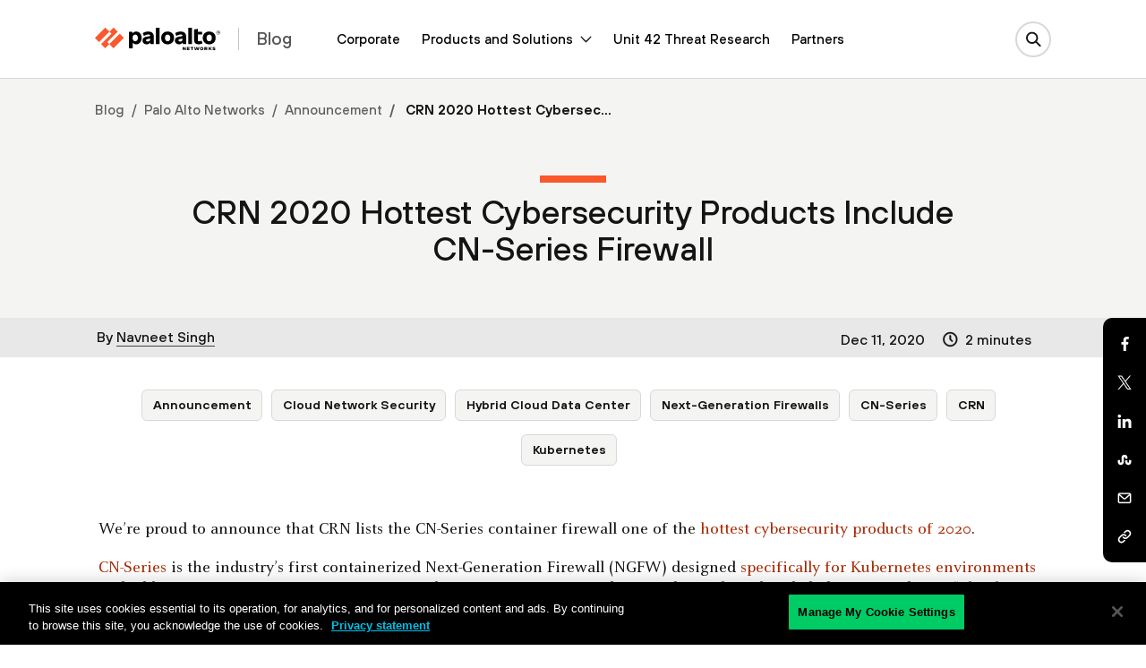

--- FILE ---
content_type: text/html; charset=UTF-8
request_url: https://www.paloaltonetworks.in/blog/2020/12/cn-series-hottest-cybersecurity-products/
body_size: 127752
content:

<!doctype html>
<html lang="en-US">
  <head>
    <script type="text/javascript">
	var isIE11 = !!navigator.userAgent.match(/MSIE \d|Trident.*rv:/);
	var template_uri = "https://www.paloaltonetworks.in/blog/wp-content/themes/panwblog2023";
	var coveo_org_id = "paloaltonetworksintranetsandbox1";
	var site_url = "https://www.paloaltonetworks.in/blog";
	var is_single = true;
	var is_preview = false;
  var is_home = false;
	var is_page = false;
  var is_category = false;
  var is_tax = false;
  var is_tag = false;
  var is_search = false;
  var is_company_article = false;
  var is_cortex_research_page = false;
  var show_promo_card = true;
	var screenwidth = window.screen.width;
	var maindomain_lang = 'https://www.paloaltonetworks.in';
        var sec_ops_playbook_cat = false;

	function getParameterByName(name, url = window.location.href) {
	    name = name.replace(/[\[\]]/g, '\\$&');
	    var regex = new RegExp('[?&]' + name + '(=([^&#]*)|&|#|$)'),
		results = regex.exec(url);
	    if (!results) return null;
	    if (!results[2]) return '';
	    return decodeURIComponent(results[2].replace(/\+/g, ' '));
	}
	var container_q = getParameterByName('container');
	var d_lang = getParameterByName('lang');
	
	var MRKT_PRGM_ID_PANW = '4357';
        var MRKT_PRGM_ID_CORP = '47240';
	var MRKT_PRGM_ID_SASE = '37992';
	var MRKT_PRGM_ID_PRSM_CLD = '37993';
	var MRKT_PRGM_ID_SEC_OPS = '36908';
	var MRKT_PRGM_ID_NET_SEC = '38279';
	
	if(container_q != '' && container_q != null && d_lang != '' && d_lang != null){	    
	    sessionStorage.setItem('container',container_q);
	    	    location.href = 'https://www.paloaltonetworks.in/blog/2020/12/cn-series-hottest-cybersecurity-products';
	}
    </script>
  <meta charset="utf-8">
  <meta http-equiv="x-ua-compatible" content="ie=edge">
  <meta name="viewport" content="width=device-width, initial-scale=1">
  <!-- Adobe -->
<script type="text/javascript">
;(function(win, doc, style, timeout) {
var STYLE_ID = 'at-body-style';
function getParent() {
return doc.getElementsByTagName('head')[0];
}
function addStyle(parent, id, def) {
if (!parent) {
return;
}
var style = doc.createElement('style');
style.id = id;
style.innerHTML = def;
parent.appendChild(style);
}
function removeStyle(parent, id) {
if (!parent) {
return;
}
var style = doc.getElementById(id);
if (!style) {
return;
}
parent.removeChild(style);
}
addStyle(getParent(), STYLE_ID, style);
setTimeout(function() {
removeStyle(getParent(), STYLE_ID);
}, timeout);
}(window, document, "#at-prehide {opacity: 0 !important}", 3000));
</script>
<!-- End Adobe -->
  

  <!-- Typekit -->
  <!--
  <script src="//use.typekit.net/itd3sep.js"></script>
  <script>try{Typekit.load({ async: true });}catch(e){}</script>-->
  <!-- End Typekit -->

 





<link rel="apple-touch-icon" sizes="57x57" href="https://www.paloaltonetworks.in/etc/clientlibs/pan/img/favicons2020/apple-touch-icon-57x57.png">
<link rel="apple-touch-icon" sizes="60x60" href="https://www.paloaltonetworks.in/etc/clientlibs/pan/img/favicons2020/apple-touch-icon-60x60.png">
<link rel="apple-touch-icon" sizes="72x72" href="https://www.paloaltonetworks.in/etc/clientlibs/pan/img/favicons2020/apple-touch-icon-72x72.png">
<link rel="apple-touch-icon" sizes="76x76" href="https://www.paloaltonetworks.in/etc/clientlibs/pan/img/favicons2020/apple-touch-icon-76x76.png">
<link rel="apple-touch-icon" sizes="114x114" href="https://www.paloaltonetworks.in/etc/clientlibs/pan/img/favicons2020/apple-touch-icon-114x114.png">
<link rel="apple-touch-icon" sizes="120x120" href="https://www.paloaltonetworks.in/etc/clientlibs/pan/img/favicons2020/apple-touch-icon-120x120.png">
<link rel="apple-touch-icon" sizes="144x144" href="https://www.paloaltonetworks.in/etc/clientlibs/pan/img/favicons2020/apple-touch-icon-144x144.png">
<link rel="apple-touch-icon" sizes="152x152" href="https://www.paloaltonetworks.in/etc/clientlibs/pan/img/favicons2020/apple-touch-icon-152x152.png">
<link rel="apple-touch-icon" sizes="180x180" href="https://www.paloaltonetworks.in/etc/clientlibs/pan/img/favicons2020/apple-touch-icon-180x180.png">
<link rel="manifest" href="https://www.paloaltonetworks.in/etc/clientlibs/pan/img/favicons2020/manifest.json">
<link rel="mask-icon" href="https://www.paloaltonetworks.in/etc/clientlibs/pan/img/favicons2020/safari-pinned-tab.svg" color="#FA582D">
<meta name="msapplication-TileImage" content="https://www.paloaltonetworks.in/etc/clientlibs/pan/img/favicons2020/mstile-144x144.png">
<meta name="msapplication-config" content="https://www.paloaltonetworks.in/etc/clientlibs/pan/img/favicons2020/browserconfig.xml">
<meta name="msapplication-TileColor" content="#da532c">



  <!-- Start WP HEAD -->
<meta name='robots' content='noindex,nofollow' />
<link rel="alternate" hreflang="en" href="https://www.paloaltonetworks.in/blog/2020/12/cn-series-hottest-cybersecurity-products/" />
<link rel="alternate" hreflang="x-default" href="https://www.paloaltonetworks.in/blog/2020/12/cn-series-hottest-cybersecurity-products/" />

	<!-- This site is optimized with the Yoast SEO plugin v26.5 - https://yoast.com/wordpress/plugins/seo/ -->
	<title>CRN 2020 Hottest Cybersecurity Products Include CN-Series Firewall</title>
	<meta name="description" content="Find out why CN-Series, the industry’s first NGFW for Kubernetes environments, is considered one of the hottest cybersecurity products of 2020." />
	<link rel="canonical" href="https://www.paloaltonetworks.com/blog/2020/12/cn-series-hottest-cybersecurity-products/" />
    <meta property="twitter:site" content="@PaloAltoNtwks" />
    <meta property="twitter:creator" content="@PaloAltoNtwks" />
    <meta property="twitter:card" content="summary" />
	<meta property="og:locale" content="en_US" />
	<meta property="og:type" content="article" />
    <meta property="twitter:title" content="CRN 2020 Hottest Cybersecurity Products Include CN-Series Firewall" />
	<meta property="og:title" content="CRN 2020 Hottest Cybersecurity Products Include CN-Series Firewall" />
    <meta property="twitter:description" content="Find out why CN-Series, the industry’s first NGFW for Kubernetes environments, is considered one of the hottest cybersecurity products of 2020." />
	<meta property="og:description" content="Find out why CN-Series, the industry’s first NGFW for Kubernetes environments, is considered one of the hottest cybersecurity products of 2020." />
	<meta property="og:url" content="https://www.paloaltonetworks.com/blog/2020/12/cn-series-hottest-cybersecurity-products/" />
	<meta property="og:site_name" content="Palo Alto Networks Blog" />
	<meta property="article:published_time" content="2020-12-12T00:00:19+00:00" />
    <meta property="twitter:image" content="https://www.paloaltonetworks.com/blog/wp-content/uploads/2020/12/meeting-blog.png" />
	<meta property="og:image" content="https://www.paloaltonetworks.com/blog/wp-content/uploads/2020/12/meeting-blog.png" />
	<meta property="og:image:width" content="400" />
	<meta property="og:image:height" content="300" />
	<meta property="og:image:type" content="image/png" />
	<meta name="author" content="Navneet Singh" />
	<meta name="twitter:card" content="summary_large_image" />
	<!-- / Yoast SEO plugin. -->


<link rel="alternate" type="application/rss+xml" title="Palo Alto Networks Blog &raquo; Feed" href="https://www.paloaltonetworks.in/blog/feed/" />
<link rel="alternate" type="application/rss+xml" title="Palo Alto Networks Blog &raquo; Comments Feed" href="https://www.paloaltonetworks.in/blog/comments/feed/" />
<link rel="alternate" type="application/rss+xml" title="Palo Alto Networks Blog &raquo; CRN 2020 Hottest Cybersecurity Products Include CN-Series Firewall Comments Feed" href="https://www.paloaltonetworks.in/blog/2020/12/cn-series-hottest-cybersecurity-products/feed/" />
<link rel="alternate" title="oEmbed (JSON)" type="application/json+oembed" href="https://www.paloaltonetworks.in/blog/wp-json/oembed/1.0/embed?url=https%3A%2F%2Fwww.paloaltonetworks.in%2Fblog%2F2020%2F12%2Fcn-series-hottest-cybersecurity-products%2F" />
<link rel="alternate" title="oEmbed (XML)" type="text/xml+oembed" href="https://www.paloaltonetworks.in/blog/wp-json/oembed/1.0/embed?url=https%3A%2F%2Fwww.paloaltonetworks.in%2Fblog%2F2020%2F12%2Fcn-series-hottest-cybersecurity-products%2F&#038;format=xml" />
<meta property="og:date_created" content="December 11, 2020 at 4:00 PM"/>
<meta property="og:post_image" content="https://www.paloaltonetworks.in/blog/wp-content/uploads/2020/12/meeting-blog.png"/>
<meta property="og:post_id" content="122395"/>
<meta property="og:post_total_likes" content="30"/>
<meta property="og:post_length" content="362"/>
<meta property="og:category" content="Announcement"/>
<meta property="og:category" content="Cloud Network Security"/>
<meta property="og:category" content="Hybrid Cloud Data Center"/>
<meta property="og:category" content="Next-Generation Firewalls"/>
<meta property="og:category_link" content="/blog/category/announcement/"/>
<meta property="og:category_link" content="/blog/cloud-security/category/cloud-network-security/"/>
<meta property="og:category_link" content="/blog/network-security/category/hybrid-cloud-data-center/"/>
<meta property="og:category_link" content="/blog/network-security/category/next-generation-firewalls/"/>
<meta property="og:author" content="Navneet Singh"/>
<meta name="twitter:label1" content="Written by">
<meta name="twitter:data1" content="Navneet Singh">
<meta name="twitter:label2" content="Est. reading time">
<meta property="twitter:data2" content="2 minutes"/>
<meta property="og:authorloginname" content="Navneet Singh"/>
<meta property="og:authorlink" content="/blog/author/navneet-singh/"/>
<meta property="og:author_image_link" content="https://www.paloaltonetworks.in/blog/wp-content/uploads/2016/09/navneet-singh.jpeg"/>
<meta property="og:section" content="Palo Alto Networks"/>
<meta property="og:section" content="Network Security"/>
<meta property="og:section" content="Cloud Native Security"/>
<meta property="og:recent_views" content="18"/>
<script type="text/javascript">
var globalConfig = {};
var webData = {};
webData.channel = "blog";
globalConfig.buildName = "blog-pull-quote_DEC082022";
webData.internalonlytags = {};
webData.GTM = [];
webData.internalonlytags.gtm = "";
webData.article_title = "CRN 2020 Hottest Cybersecurity Products Include CN-Series Firewall";
webData.author = "Navneet Singh";
webData.published_time = "2020-12-11T16:00:19-08:00";
webData.description = "Find out why CN-Series, the industry’s first NGFW for Kubernetes environments, is considered one of the hottest cybersecurity products of 2020.";
webData.keywords = "Announcement,Cloud Network Security,CN-Series,CRN,Hybrid Cloud Data Center,Kubernetes,Next-Generation Firewalls";
webData.pageName = "en_us:blog:2020:12:cn-series-hottest-cybersecurity-products";
webData.resourceAssetID = "2028f00ca67daaf6dbb03bbdf7aff86c";
webData.sectionPath = "en_US:blog:2020:12";
</script>
<script type="application/ld+json">[{"@context":"https:\/\/schema.org","@type":"Organization","name":"Palo Alto Networks","@id":"https:\/\/www.paloaltonetworks.com\/#panworg","legalName":"Palo Alto Networks Inc","url":"https:\/\/www.paloaltonetworks.com\/","logo":"https:\/\/www.paloaltonetworks.com\/content\/dam\/pan\/en_US\/microsite\/pan-logo-black.svg","foundingDate":"2005","founders":[{"@type":"Person","name":"Nir Zuk"},{"@type":"Person","name":"Rajiv Batra"},{"@type":"Person","name":"Yuming Mao"},{"@type":"Person","name":"Dave Stevens"}],"address":{"@type":"PostalAddress","streetAddress":"3000 Tannery Way","addressLocality":"Santa Clara","addressRegion":"CA","postalCode":"95054","addressCountry":"USA"},"contactPoint":[{"@type":"ContactPoint","telephone":"866-320-4788","contactType":"Sales","contactOption":"TollFree"},{"@type":"ContactPoint","telephone":"408-753-4000","contactType":"Sales","areaServed":"US"},{"@type":"ContactPoint","contactType":"Technical Support","telephone":"[+866-898-9087,+1 (408)738-7799]"},{"@type":"ContactPoint","contactType":"Partners","email":"nextwave@paloaltonetworks.com"},{"@type":"ContactPoint","contactType":"Global License Renewals","email":"renewals@paloaltonetworks.com"},{"@type":"ContactPoint","contactType":"Training & Certification Questions","email":"education@paloaltonetworks.com"},{"@type":"ContactPoint","contactType":"Media Contact","email":"paloaltonetworks@bm.com"},{"@type":"ContactPoint","telephone":"+1-408-738-7799","contactType":"customer support"},{"@type":"ContactPoint","areaServed":"United States","telephone":"866-898-9087","contactType":"customer support"},{"@type":"ContactPoint","areaServed":"Japan","telephone":"01-2018-4025","contactType":"customer support"},{"@type":"ContactPoint","areaServed":"Australia","telephone":"1-800-002-378","contactType":"customer support"},{"@type":"ContactPoint","areaServed":"EMEA","telephone":"+31-20-808-4600","contactType":"customer support"},{"@type":"ContactPoint","areaServed":"APAC","telephone":"+65-3158-5600","contactType":"customer support"}],"sameAs":["https:\/\/www.facebook.com\/PaloAltoNetworks\/","https:\/\/www.linkedin.com\/company\/palo-alto-networks","https:\/\/twitter.com\/PaloAltoNtwks","https:\/\/www.youtube.com\/user\/paloaltonetworks","https:\/\/www.instagram.com\/paloaltontwks"]},{"@context":"https:\/\/schema.org\/","@type":"WebSite","url":"https:\/\/www.paloaltonetworks.in\/blog","potentialAction":{"@type":"SearchAction","target":"https:\/\/www.paloaltonetworks.in\/blog\/?search_field={search_term_string}","query-input":"required name=search_term_string"}},{"@context":"https:\/\/schema.org","@type":"BlogPosting","headline":"CRN 2020 Hottest Cybersecurity Products Include CN-Series Firewall","name":"CRN 2020 Hottest Cybersecurity Products Include CN-Series Firewall","description":"Find out why CN-Series, the industry\u2019s first NGFW for Kubernetes environments, is considered one of the hottest cybersecurity products of 2020.","url":"https:\/\/www.paloaltonetworks.in\/blog\/2020\/12\/cn-series-hottest-cybersecurity-products\/","mainEntityOfPage":"https:\/\/www.paloaltonetworks.in\/blog\/2020\/12\/cn-series-hottest-cybersecurity-products\/","datePublished":"2020-12-11T16:00:19-08:00","dateModified":"2020-12-11T15:50:53-08:00","articleBody":"We\u2019re proud to announce that CRN lists the CN-Series container firewall one of the hottest cybersecurity products of 2020.\r\n\r\nCN-Series is the industry\u2019s first containerized Next-Generation Firewall (NGFW) designed specifically for Kubernetes environments and addresses growing container usage. According to a Forrester Consulting study conducted on behalf of Capital One, \u201cCloud Container Adoption in the Enterprise,\u201d 86% of IT leaders are prioritizing the use of containers for more applications.\r\n\r\n\u201cAs more and more organizations rely on containerized applications and workloads in Kubernetes environments, they need network security solutions designed specifically for cloud native environments,\u201d said Anand Oswal, SVP, products, firewall as a platform at Palo Alto Networks. \u201cWith CN-Series, competitive organizations can rapidly secure containerized applications and workloads \u2013 without slowing the speed of development.\u201d\r\n\r\nWe\u2019re glad to see the excitement about CN-Series since its launch this summer, and we think some of its appeal comes from attention to detail. We believe complete container security requires the following protections:\r\n\r\n \tVulnerability management.\r\n \tRuntime security.\r\n \tIdentity-based microsegmentation.\r\n \tNGFW capabilities such as securing encrypted traffic, threat prevention, DNS security and more.\r\n\r\nAlong with Prisma Cloud 2.0 \u2013 the industry\u2019s most comprehensive Cloud Native Security Platform \u2013 CN-Series provides all of these features, including Layer 7 NGFW capabilities and advanced threat protection. This provides organizations with unprecedented, holistic cloud security.\r\n\r\nCRN notes, \u201cKubernetes is red hot right now,\u201d and CN-Series takes this phenomenon into account by making it easy to incorporate security in Kubernetes environments. Because CN-Series deployment and configuration is completely native to Kubernetes, the container firewall can be deployed with simple Kubernetes commands and easily integrated into existing DevOps workflows for fast, repeatable deployments.\r\n\r\nAnd to ensure network security consistency and accuracy throughout the infrastructure, Panorama security management provides centralized administration across physical, virtual and containerized environments. Features such as a Panorama Kubernetes plugin allows customers to enforce context-aware policies in CN-Series as well as in other members of our ML-Powered NGFW platform: VM-Series virtual firewalls and PA-Series hardware firewalls.\r\n\r\nTo find out how CN-Series is ready to provide constant and consistent Kubernetes network security, read our in-depth eBook, \u201cCN-Series Container Firewalls for Kubernetes.\u201d You\u2019ll discover how to protect critical container traffic \u2013 without slowing development.\r\n\r\n&nbsp;","publisher":{"@type":"Organization","@id":"https:\/\/www.paloaltonetworks.com\/#panworg"},"image":{"@type":"ImageObject","url":"https:\/\/www.paloaltonetworks.in\/blog\/wp-content\/uploads\/2020\/12\/meeting-blog.png","width":100,"height":75},"speakable":{"@type":"SpeakableSpecification","xPath":["\/html\/head\/title","\/html\/head\/meta[@name='description']\/@content"]},"author":[{"@type":"Person","name":"Navneet Singh"}]}]</script>
<meta name="keywords" content="Announcement, Cloud Network Security, CN-Series, CRN, Hybrid Cloud Data Center, Kubernetes, Next-Generation Firewalls" />
<style id='wp-img-auto-sizes-contain-inline-css' type='text/css'>
img:is([sizes=auto i],[sizes^="auto," i]){contain-intrinsic-size:3000px 1500px}
/*# sourceURL=wp-img-auto-sizes-contain-inline-css */
</style>
<link rel='stylesheet' id='crayon-css' href='https://www.paloaltonetworks.in/blog/wp-content/plugins/crayon-syntax-highlighter/css/min/crayon.min.css' type='text/css' media='all' />
<style id='classic-theme-styles-inline-css' type='text/css'>
/*! This file is auto-generated */
.wp-block-button__link{color:#fff;background-color:#32373c;border-radius:9999px;box-shadow:none;text-decoration:none;padding:calc(.667em + 2px) calc(1.333em + 2px);font-size:1.125em}.wp-block-file__button{background:#32373c;color:#fff;text-decoration:none}
/*# sourceURL=/wp-includes/css/classic-themes.min.css */
</style>
<link rel='stylesheet' id='related-posts-by-taxonomy-css' href='https://www.paloaltonetworks.in/blog/wp-content/plugins/related-posts-by-taxonomy/includes/assets/css/styles.css' type='text/css' media='all' />
<link rel='stylesheet' id='ppress-frontend-css' href='https://www.paloaltonetworks.in/blog/wp-content/plugins/wp-user-avatar/assets/css/frontend.min.css' type='text/css' media='all' />
<link rel='stylesheet' id='ppress-flatpickr-css' href='https://www.paloaltonetworks.in/blog/wp-content/plugins/wp-user-avatar/assets/flatpickr/flatpickr.min.css' type='text/css' media='all' />
<link rel='stylesheet' id='ppress-select2-css' href='https://www.paloaltonetworks.in/blog/wp-content/plugins/wp-user-avatar/assets/select2/select2.min.css' type='text/css' media='all' />
    <link rel="icon" type="image/png" href="https://www.paloaltonetworks.in/etc/clientlibs/pan/img/favicons2020/favicon-32x32.png" sizes="32x32">
    <link rel="icon" type="image/png" href="https://www.paloaltonetworks.in/etc/clientlibs/pan/img/favicons2020/favicon-194x194.png" sizes="194x194">
    <link rel="icon" type="image/png" href="https://www.paloaltonetworks.in/etc/clientlibs/pan/img/favicons2020/favicon-96x96.png" sizes="96x96">
    <link rel="icon" type="image/png" href="https://www.paloaltonetworks.in/etc/clientlibs/pan/img/favicons2020/android-chrome-192x192.png" sizes="192x192">
    <link rel="icon" type="image/png" href="https://www.paloaltonetworks.in/etc/clientlibs/pan/img/favicons2020/favicon-16x16.png" sizes="16x16">
    <link rel="shortcut icon" href="https://www.paloaltonetworks.in/blog/wp-content/themes/panwblog2023/assets/images/icons/favicon.ico">
<link rel="https://api.w.org/" href="https://www.paloaltonetworks.in/blog/wp-json/" /><link rel="alternate" title="JSON" type="application/json" href="https://www.paloaltonetworks.in/blog/wp-json/wp/v2/posts/122395" /><link rel="EditURI" type="application/rsd+xml" title="RSD" href="https://www.paloaltonetworks.in/blog/xmlrpc.php?rsd" />
<meta name="generator" content="WordPress 6.9" />
<link rel='shortlink' href='https://www.paloaltonetworks.in/blog/?p=122395' />
<meta name="generator" content="WPML ver:4.8.6 stt:59,61,37,1,4,3,27,28,29,42,45,2,53;" />



<meta name="google-site-verification" content="G1onsZ_PNprWXTYsKyATpZKzp8IAJ1jlbavSwUDN5Uo" />
<style type="text/css">
@font-face{font-family:'Merriweather';font-style:normal;font-weight:300;font-display:swap;src:url('/etc/clientlibs/clean/dependencies/fonts/merriweather/merriweather-v21-latin-300.eot');src:local('Merriweather Light'),local('Merriweather-Light'),url('/etc/clientlibs/clean/dependencies/fonts/merriweather/merriweather-v21-latin-300.eot?#iefix') format('embedded-opentype'),url('/etc/clientlibs/clean/dependencies/fonts/merriweather/merriweather-v21-latin-300.woff2') format('woff2'),url('/etc/clientlibs/clean/dependencies/fonts/merriweather/merriweather-v21-latin-300.woff') format('woff'),url('/etc/clientlibs/clean/dependencies/fonts/merriweather/merriweather-v21-latin-300.ttf') format('truetype'),url('/etc/clientlibs/clean/dependencies/fonts/merriweather/merriweather-v21-latin-300.svg#Merriweather') format('svg')}
@font-face{font-family:'Merriweather';font-style:italic;font-weight:300;font-display:swap;src:url('/etc/clientlibs/clean/dependencies/fonts/merriweather/merriweather-v21-latin-300italic.eot');src:local('Merriweather Light Italic'),local('Merriweather-LightItalic'),url('/etc/clientlibs/clean/dependencies/fonts/merriweather/merriweather-v21-latin-300italic.eot?#iefix') format('embedded-opentype'),url('/etc/clientlibs/clean/dependencies/fonts/merriweather/merriweather-v21-latin-300italic.woff2') format('woff2'),url('/etc/clientlibs/clean/dependencies/fonts/merriweather/merriweather-v21-latin-300italic.woff') format('woff'),url('/etc/clientlibs/clean/dependencies/fonts/merriweather/merriweather-v21-latin-300italic.ttf') format('truetype'),url('/etc/clientlibs/clean/dependencies/fonts/merriweather/merriweather-v21-latin-300italic.svg#Merriweather') format('svg')}
@font-face{font-family:'Merriweather';font-style:normal;font-weight:400;font-display:swap;src:url('/etc/clientlibs/clean/dependencies/fonts/merriweather/merriweather-v21-latin-regular.eot');src:local('Merriweather Regular'),local('Merriweather-Regular'),url('/etc/clientlibs/clean/dependencies/fonts/merriweather/merriweather-v21-latin-regular.eot?#iefix') format('embedded-opentype'),url('/etc/clientlibs/clean/dependencies/fonts/merriweather/merriweather-v21-latin-regular.woff2') format('woff2'),url('/etc/clientlibs/clean/dependencies/fonts/merriweather/merriweather-v21-latin-regular.woff') format('woff'),url('/etc/clientlibs/clean/dependencies/fonts/merriweather/merriweather-v21-latin-regular.ttf') format('truetype'),url('/etc/clientlibs/clean/dependencies/fonts/merriweather/merriweather-v21-latin-regular.svg#Merriweather') format('svg')}
@font-face{font-family:'Merriweather';font-style:italic;font-weight:400;font-display:swap;src:url('/etc/clientlibs/clean/dependencies/fonts/merriweather/merriweather-v21-latin-italic.eot');src:local('Merriweather Italic'),local('Merriweather-Italic'),url('/etc/clientlibs/clean/dependencies/fonts/merriweather/merriweather-v21-latin-italic.eot?#iefix') format('embedded-opentype'),url('/etc/clientlibs/clean/dependencies/fonts/merriweather/merriweather-v21-latin-italic.woff2') format('woff2'),url('/etc/clientlibs/clean/dependencies/fonts/merriweather/merriweather-v21-latin-italic.woff') format('woff'),url('/etc/clientlibs/clean/dependencies/fonts/merriweather/merriweather-v21-latin-italic.ttf') format('truetype'),url('/etc/clientlibs/clean/dependencies/fonts/merriweather/merriweather-v21-latin-italic.svg#Merriweather') format('svg')}
@font-face{font-family:'Merriweather';font-style:normal;font-weight:700;font-display:swap;src:url('/etc/clientlibs/clean/dependencies/fonts/merriweather/merriweather-v21-latin-700.eot');src:local('Merriweather Bold'),local('Merriweather-Bold'),url('/etc/clientlibs/clean/dependencies/fonts/merriweather/merriweather-v21-latin-700.eot?#iefix') format('embedded-opentype'),url('/etc/clientlibs/clean/dependencies/fonts/merriweather/merriweather-v21-latin-700.woff2') format('woff2'),url('/etc/clientlibs/clean/dependencies/fonts/merriweather/merriweather-v21-latin-700.woff') format('woff'),url('/etc/clientlibs/clean/dependencies/fonts/merriweather/merriweather-v21-latin-700.ttf') format('truetype'),url('/etc/clientlibs/clean/dependencies/fonts/merriweather/merriweather-v21-latin-700.svg#Merriweather') format('svg')}
@font-face{font-family:'Merriweather';font-style:italic;font-weight:700;font-display:swap;src:url('/etc/clientlibs/clean/dependencies/fonts/merriweather/merriweather-v21-latin-700italic.eot');src:local('Merriweather Bold Italic'),local('Merriweather-BoldItalic'),url('/etc/clientlibs/clean/dependencies/fonts/merriweather/merriweather-v21-latin-700italic.eot?#iefix') format('embedded-opentype'),url('/etc/clientlibs/clean/dependencies/fonts/merriweather/merriweather-v21-latin-700italic.woff2') format('woff2'),url('/etc/clientlibs/clean/dependencies/fonts/merriweather/merriweather-v21-latin-700italic.woff') format('woff'),url('/etc/clientlibs/clean/dependencies/fonts/merriweather/merriweather-v21-latin-700italic.ttf') format('truetype'),url('/etc/clientlibs/clean/dependencies/fonts/merriweather/merriweather-v21-latin-700italic.svg#Merriweather') format('svg')}


@font-face{font-family:'Decimal';font-style:normal;font-weight:500;font-display:swap;src:local('Decimal Medium'),local('Decimal-Medium'),url('/etc/clientlibs/clean/dependencies/fonts/decimal/Decimal-Medium-Pro_Web.woff2') format('woff2'),url('/etc/clientlibs/clean/dependencies/fonts/decimal/Decimal-Medium-Pro_Web.woff') format('woff'),url('/etc/clientlibs/clean/dependencies/fonts/decimal/Decimal-Medium-Pro.otf') format('opentype')}
@font-face{font-family:'Decimal';font-style:italic;font-weight:500;font-display:swap;src:local('Decimal Medium'),local('Decimal-Medium'),url('/etc/clientlibs/clean/dependencies/fonts/decimal/Decimal-MediumItalic-Pro_Web.woff2') format('woff2'),url('/etc/clientlibs/clean/dependencies/fonts/decimal/Decimal-MediumItalic-Pro_Web.woff') format('woff'),url('/etc/clientlibs/clean/dependencies/fonts/decimal/Decimal-MediumItalic-Pro.otf') format('opentype')}
@font-face{font-family:'Decimal';font-style:normal;font-weight:600;font-display:swap;src:local('Decimal SemiBold'),local('Decimal-SemiBold'),url('/etc/clientlibs/clean/dependencies/fonts/decimal/Decimal-Semibold-Pro_Web.woff2') format('woff2'),url('/etc/clientlibs/clean/dependencies/fonts/decimal/Decimal-Semibold-Pro_Web.woff') format('woff'),url('/etc/clientlibs/clean/dependencies/fonts/decimal/Decimal-Semibold-Pro.otf') format('opentype')}
@font-face{font-family:'Decimal';font-style:italic;font-weight:600;font-display:swap;src:local('Decimal SemiBold'),local('Decimal-SemiBold'),url('/etc/clientlibs/clean/dependencies/fonts/decimal/Decimal-SemiboldItalic-Pro_Web.woff2') format('woff2'),url('/etc/clientlibs/clean/dependencies/fonts/decimal/Decimal-SemiboldItalic-Pro_Web.woff') format('woff'),url('/etc/clientlibs/clean/dependencies/fonts/decimal/Decimal-SemiboldItalic-Pro.otf') format('opentype')}
@font-face{font-family:'Decimal';font-style:normal;font-weight:700;font-display:swap;src:local('Decimal Bold'),local('Decimal-Bold'),url('/etc/clientlibs/clean/dependencies/fonts/decimal/Decimal-Bold-Pro_Web.woff2') format('woff2'),url('/etc/clientlibs/clean/dependencies/fonts/decimal/Decimal-Bold-Pro_Web.woff') format('woff'),url('/etc/clientlibs/clean/dependencies/fonts/decimal/Decimal-Bold-Pro.otf') format('opentype')}
@font-face{font-family:'Decimal';font-style:italic;font-weight:700;font-display:swap;src:local('Decimal Bold'),local('Decimal-Bold'),url('/etc/clientlibs/clean/dependencies/fonts/decimal/Decimal-BoldItalic-Pro_Web.woff2') format('woff2'),url('/etc/clientlibs/clean/dependencies/fonts/decimal/Decimal-BoldItalic-Pro_Web.woff') format('woff'),url('/etc/clientlibs/clean/dependencies/fonts/decimal/Decimal-BoldItalic-Pro.otf') format('opentype')}


.panClean .pan-page-alert{width:100%;background-color:#f4f4f2;text-align:center;position:relative;top:0;left:0;right:0;line-height:20px;align-items:center;justify-content:space-between;z-index:999;padding:0;display:none}
.panClean .pan-page-alert .pan-page-alert-text{display:flex;align-items:center;justify-content:center;flex-grow:1;color:#fff;font-family:TT Hoves,Decimal,Arial,"Helvetica Neue",Helvetica,sans-serif;font-style:normal;font-weight:600;line-height:20px}
.panClean .pan-page-alert .pan-page-alert-text a{color:#fff;text-decoration:none;border:none !important;overflow:hidden;text-overflow:ellipsis;-webkit-line-clamp:2;-webkit-box-orient:vertical;display:-webkit-box;max-height:80px;padding-top:0;padding-bottom:0}
.panClean .pan-page-alert .pan-page-alert-text a:hover{border-color:transparent}
@media(max-width:991.98px){.panClean .pan-page-alert .pan-page-alert-text{-webkit-line-clamp:1;max-height:60px}
}
.panClean .pan-page-alert .pan-page-alert-close{margin:0 15px;width:24px;height:24px;border-radius:24px;background-size:contain;background-repeat:no-repeat;background-position:center;background-image:url('/etc/clientlibs/clean/imgs/x-white.svg');border:0;background-color:transparent}
.panClean .pan-page-alert.pan-page-alert-light{background-color:#f4f4f2}
.panClean .pan-page-alert.pan-page-alert-light .pan-page-alert-text{color:#141414}
.panClean .pan-page-alert.pan-page-alert-light .pan-page-alert-text a{color:#141414}
.panClean .pan-page-alert.pan-page-alert-light .pan-page-alert-close{background-image:url('/etc/clientlibs/clean/imgs/x-black.svg')}
.panClean .pan-page-alert.pan-page-alert-light .pan-page-alert-close svg path{stroke:#000}
.panClean .pan-page-alert.pan-page-alert-black{background-color:#141414}
.panClean .pan-page-alert.pan-page-alert-black .pan-page-alert-close svg path{stroke:#fff}
.panClean .pan-page-alert.pan-page-alert-orange,.panClean .pan-page-alert.pan-page-alert-red{background-color:#fa582d}
.panClean .pan-page-alert.pan-page-alert-yellow{background-color:#ffcb06}
.panClean .pan-page-alert.pan-page-alert-green{background-color:#0c6}
.panClean .pan-page-alert.pan-page-alert-blue{background-color:#00c0e8}
.panClean .pan-page-alert.open{display:flex;z-index:997}
@media(max-width:991.98px){.panClean .pan-page-alert.open.abs-nav{z-index:99}
}
@media(max-width:1199.98px){.panClean .pan-page-alert{height:60px}
.panClean .pan-page-alert .pan-page-alert-text{font-size:1.02375rem}
.panClean .pan-page-alert.open ~ .pan-clean-header.absolute{margin-top:60px}
.panClean .pan-page-alert.open ~ .pan-clean-header .pan-nav-search{top:-60px}
}
@media(max-width:767.98px){.panClean .pan-page-alert .pan-page-alert-text{text-align:left}
}
@media(min-width:1200px){.panClean .pan-page-alert{height:60px}
.panClean .pan-page-alert .pan-page-alert-text{font-size:1.17rem}
.panClean .pan-page-alert.open ~ .pan-clean-header.absolute{margin-top:60px}
.panClean .pan-page-alert.open ~ .pan-clean-header .bg-overlay{top:160px}
}
.panClean .pan-page-alert.alert-2023{height:60px;max-height:60px;overflow:hidden}
.panClean .pan-page-alert.alert-2023 .container-fluid{position:relative}
.panClean .pan-page-alert.alert-2023 .glider-slide{display:flex}
.panClean .pan-page-alert.alert-2023 .col-12{width:100%}
.panClean .pan-page-alert.alert-2023 .d-none{display:none}
.panClean .pan-page-alert.alert-2023 .pan-page-alert-actions{position:absolute;right:0;top:50%;transform:translateY(-50%)}
.panClean .pan-page-alert.alert-2023 .pan-page-alert-actions .btn-primary{flex-grow:0;flex-shrink:0;display:inline-block;font-weight:600;vertical-align:middle;text-decoration:none;padding:.25rem .675rem;position:relative;text-align:left;border:0;font-family:TT Hoves,Decimal,Arial,"Helvetica Neue",Helvetica,sans-serif;white-space:nowrap}
@media(min-width:768px){.panClean .pan-page-alert.alert-2023 .pan-page-alert-actions .btn{padding:6px 16px;font-size:14px;line-height:18px;font-weight:500}
}
@media(min-width:1200px){.panClean .pan-page-alert.alert-2023 .d-xl-block{display:block}
}
.panClean .pan-page-alert.alert-2023 .content{height:60px;display:inline-flex;align-items:center;margin-bottom:0}
.panClean .pan-page-alert.alert-2023 [data-truncate-lines="2"]{display:-webkit-box;-webkit-box-orient:vertical;overflow:hidden;-webkit-line-clamp:2}
@media(min-width:768px){.panClean .pan-page-alert.alert-2023 [data-sm-truncate-lines="1"]{-webkit-line-clamp:1}
}
.panClean .pan-page-alert.alert-2023 .glider-prev{left:-56px}
.panClean .pan-page-alert.alert-2023 .glider-next{right:-56px}
.panClean .pan-page-alert.alert-2023 .glider-prev,.panClean .pan-page-alert.alert-2023 .glider-next{border:0;transform:translateY(-50%)}
.panClean .pan-page-alert.alert-2023 a .pan-page-alert-text{text-decoration:none}
.panClean .pan-page-alert.alert-2023 a .btn-link{color:#fff}
.panClean .pan-page-alert.alert-2023 .pan-page-alert-text{flex-grow:0;color:#141414;font-family:TT Hoves,Decimal,Arial,"Helvetica Neue",Helvetica,sans-serif;font-style:normal;font-weight:500;letter-spacing:.44px;line-height:1.25rem;font-size:.875rem}
.panClean .pan-page-alert.alert-2023.pan-page-alert-black{background:#000;background-image:linear-gradient(124deg,#000 25%,#1f1f1f 43%);background-size:cover;background-position:center}
.panClean .pan-page-alert.alert-2023.pan-page-alert-black .pan-page-alert-text{color:#fff}
.panClean .pan-page-alert.alert-2023.pan-page-alert-black .pan-page-alert-text a{color:#fff}
.panClean .pan-page-alert.alert-2023.pan-page-alert-black .pan-page-alert-left-arr{background-color:transparent;background-image:url('/etc/clientlibs/clean/imgs/chevron-left-white.svg')}
.panClean .pan-page-alert.alert-2023.pan-page-alert-black .pan-page-alert-right-arr{background-color:transparent;background-image:url('/etc/clientlibs/clean/imgs/chevron-right-white.svg')}
.panClean .pan-page-alert.alert-2023.open{display:block;z-index:1001}
@media(max-width:1599.98px){.panClean .pan-page-alert.alert-2023 .pan-page-alert-text{font-size:16px;line-height:1.5;letter-spacing:.32px}
.panClean .pan-page-alert.alert-2023 .pan-page-alert-actions .btn-link{font-size:12px;line-height:16px}
.panClean .pan-page-alert.alert-2023.open ~ .pan-clean-header.absolute{margin-top:60px}
.panClean .pan-page-alert.alert-2023.open ~ .pan-clean-header .pan-nav-search{top:-60px}
}
@media(max-width:767.98px){.panClean .pan-page-alert.alert-2023 .container-fluid{margin:0;padding:0 30px}
.panClean .pan-page-alert.alert-2023 .pan-page-alert-text{text-align:left;padding-left:15px}
.panClean .pan-page-alert.alert-2023 .glider-prev{left:-10px}
.panClean .pan-page-alert.alert-2023 .glider-next{right:-10px}
}
@media(max-width:575.98px){.panClean .pan-page-alert.alert-2023 .container-fluid{padding:0 15px}
}
@media(min-width:1200px){.panClean .pan-page-alert.alert-2023 .pan-page-alert-text{line-height:1.25rem;font-size:14px}
.panClean .pan-page-alert.alert-2023 .pan-page-alert-actions .btn-link{font-size:14px;line-height:16px}
}
@media(min-width:1400px){.panClean .pan-page-alert.alert-2023.open{display:block;z-index:1001}
.panClean .pan-page-alert.alert-2023 .pan-page-alert-text{line-height:1.25rem;font-size:14px}
.panClean .pan-page-alert.alert-2023 .pan-page-alert-actions .btn-link{font-size:14px;line-height:16px}
.panClean .pan-page-alert.alert-2023.open ~ .pan-clean-header.absolute{margin-top:60px}
.panClean .pan-page-alert.alert-2023.open ~ .pan-clean-header .bg-overlay{top:160px}
}
@media(min-width:1600px){.panClean .pan-page-alert.alert-2023 .pan-page-alert-text{line-height:1.25rem;font-size:16px}
.panClean .pan-page-alert.alert-2023 .pan-page-alert-actions .btn-link{font-size:16px;line-height:16px}
}
.panClean .mainNavigationComp .nav2021Component.init-sticky .pan-2021-nav{background-color:transparent}
.panClean .mainNavigationComp .nav2021Component.init-sticky .pan-2021-nav::before{content:'';position:absolute;top:0;left:0;right:0;height:100px;opacity:0;background-color:#fff;box-shadow:0 15px 13px rgba(0,0,0,0.15);transition:transform .5s,opacity .5s;z-index:-1}
@media(max-width:991.98px){.panClean .mainNavigationComp .nav2021Component.init-sticky.init-sticky .pan-2021-nav::before{height:75px}
}
@media(min-width:1200px){.panClean .mainNavigationComp .nav2021Component.init-sticky .pan-2021-nav{transition:none}
.panClean .mainNavigationComp .nav2021Component.init-sticky .pan-2021-nav::before{top:49px}
}
@media(max-width:991.98px){.panClean .mainNavigationComp .nav2021Component.init-sticky .pan-2021-nav::before{height:75px}
}
@media(min-width:1200px){.panClean .mainNavigationComp .nav2021Component .pan-2021-nav{transition:none}
.panClean .mainNavigationComp .nav2021Component .pan-2021-nav::before{top:49px}
}
@media(max-width:1199.98px){.panClean .mainNavigationComp .nav2021Component .pan-2021-nav.open{z-index:1002}
}
.panClean .mainNavigationComp.sticky .nav2021Component .pan-2021-nav,.panClean .mainNavigationComp.sticky .nav2021Component.absolute .pan-2021-nav{position:fixed;left:0;right:0;top:0;z-index:1000;background-color:#fff}
.panClean .mainNavigationComp.sticky .nav2021Component .pan-2021-nav .dropdown-overlay,.panClean .mainNavigationComp.sticky .nav2021Component.absolute .pan-2021-nav .dropdown-overlay{height:200vh}
@media(max-width:1199.98px){.panClean .mainNavigationComp.sticky .nav2021Component:not(.absolute){padding-bottom:100px}
.panClean .mainNavigationComp.sticky .nav2021Component .pan-2021-nav-main,.panClean .mainNavigationComp.sticky .nav2021Component.absolute .pan-2021-nav-main{height:100vh}
.panClean .mainNavigationComp.sticky .nav2021Component.init-sticky .pan-2021-nav,.panClean .mainNavigationComp.sticky .nav2021Component.absolute.init-sticky .pan-2021-nav{background-color:transparent}
.panClean .mainNavigationComp.sticky .nav2021Component.init-sticky .pan-2021-nav::before,.panClean .mainNavigationComp.sticky .nav2021Component.absolute.init-sticky .pan-2021-nav::before{opacity:.95;transform:translateY(0)}
}
@media(max-width:991.98px){.panClean .mainNavigationComp.sticky .nav2021Component:not(.absolute){padding-bottom:75px}
}
@media(min-width:1200px){.panClean .mainNavigationComp.sticky .nav2021Component:not(.absolute){padding-bottom:149px}
.panClean .mainNavigationComp.sticky .nav2021Component.main-2023-alert:not(.absolute){padding-bottom:209px}
.panClean .mainNavigationComp.sticky .nav2021Component.light .pan-2021-nav .pan-2021-nav-toolbar{background-color:#f4f4f2}
.panClean .mainNavigationComp.sticky .nav2021Component.light .pan-2021-nav .pan-2021-nav-main{background-color:#fff}
.panClean .mainNavigationComp.sticky .nav2021Component .pan-2021-nav .mega-dropdown-menu,.panClean .mainNavigationComp.sticky .nav2021Component.absolute .pan-2021-nav .mega-dropdown-menu{top:149px !important}
.panClean .mainNavigationComp.sticky .nav2021Component.init-sticky .pan-2021-nav,.panClean .mainNavigationComp.sticky .nav2021Component.absolute.init-sticky .pan-2021-nav{background-color:transparent;transform:translateY(-49px)}
.panClean .mainNavigationComp.sticky .nav2021Component.init-sticky .pan-2021-nav::before,.panClean .mainNavigationComp.sticky .nav2021Component.absolute.init-sticky .pan-2021-nav::before{opacity:.95;transform:translateY(0)}
}
.panClean .mainNavigationComp.sticky .pan-page-alert.open ~ .nav2021Component.absolute .pan-2021-nav{margin-top:0}
.panClean .nav2021Component .pan-2021-nav{font-family:TT Hoves,Decimal,Arial,"Helvetica Neue",Helvetica,sans-serif;font-weight:600;transition:transform .25s linear,visibility .25s linear}
.panClean .nav2021Component .pan-2021-nav .dropdown-overlay{visibility:hidden;position:fixed;top:0;left:0;right:0;bottom:0;background-color:#000;opacity:.65}
.panClean .nav2021Component .pan-2021-nav .mega-dropdown-menu{display:none}
@media(max-width:1199.98px){.panClean .nav2021Component .pan-2021-nav{display:flex;align-items:center;justify-content:space-between;padding:0 7.14285714vw;height:100px;visibility:visible !important;flex-wrap:wrap}
.panClean .nav2021Component .pan-2021-nav>.nav-open,.panClean .nav2021Component .pan-2021-nav>.mobile-search,.panClean .nav2021Component .pan-2021-nav>.mobile-header-logo{display:inline-block;background-repeat:no-repeat;background-position:center;flex-grow:0;flex-shrink:0;flex-basis:auto;padding:0;border:0}
.panClean .nav2021Component .pan-2021-nav>.nav-open{width:45px;height:45px;background-size:24px 24px}
.panClean .nav2021Component .pan-2021-nav>.mobile-search{width:45px;height:45px;background-size:29px 29px}
.panClean .nav2021Component .pan-2021-nav>.mobile-header-logo{width:140px;height:26px;background-size:140px 26px}
.panClean .nav2021Component .pan-2021-nav .dropdown-overlay{z-index:997}
.panClean .nav2021Component .pan-2021-nav.open .pan-2021-nav-main{transform:translateX(100%);transition-timing-function:ease-out}
.panClean .nav2021Component .pan-2021-nav.open .dropdown-overlay{visibility:visible}
}
@media(max-width:991.98px){.panClean .nav2021Component .pan-2021-nav{height:75px}
}
@media(max-width:767.98px){.panClean .nav2021Component .pan-2021-nav{padding:0}
.panClean .nav2021Component .pan-2021-nav>.mobile-search{width:63px;height:63px;background-size:24px 24px}
.panClean .nav2021Component .pan-2021-nav>.mobile-header-logo{width:98px;height:18px;background-size:98px 18px}
}
@media(min-width:1200px){.panClean .nav2021Component .pan-2021-nav{position:relative;z-index:999}
.panClean .nav2021Component .pan-2021-nav>.nav-open,.panClean .nav2021Component .pan-2021-nav>.nav-logo,.panClean .nav2021Component .pan-2021-nav>.mobile-header-logo,.panClean .nav2021Component .pan-2021-nav>.mobile-search{display:none}
.panClean .nav2021Component .pan-2021-nav .dropdown-overlay{z-index:-1}
.panClean .nav2021Component .pan-2021-nav.open .dropdown-overlay{visibility:visible}
}
@media(min-width:1200px) and (max-width:1399.98px){.panClean .nav2021Component .pan-2021-nav .pan-2021-nav-toolbar>.container-fluid,.panClean .nav2021Component .pan-2021-nav .pan-2021-nav-main>.container-fluid{margin:0}
}
.panClean .nav2021Component.absolute .pan-2021-nav{position:absolute;top:0;left:0;right:0;z-index:1000}
@media(max-width:1199.98px){.panClean .nav2021Component:not(.absolute) .pan-2021-nav{position:relative}
}
.panClean .nav2021Component:not(.absolute).dark{background-color:#141414}
@media(max-width:1199.98px){.panClean .nav2021Component.light:not(.absolute) .pan-2021-nav{background-color:#f4f4f2}
.panClean .nav2021Component.light .pan-2021-nav{background:0}
.panClean .nav2021Component.light .pan-2021-nav>.nav-open{background-image:url('/etc/clientlibs/clean/imgs/menu-alt-black.svg')}
.panClean .nav2021Component.light .pan-2021-nav>.mobile-search{background-image:url('/etc/clientlibs/clean/imgs/search-black.svg')}
.panClean .nav2021Component.light .pan-2021-nav>.mobile-header-logo{background-image:url('/etc/clientlibs/clean/imgs/pan-logo-dark.svg')}
.panClean .nav2021Component.light .pan-2021-nav>.nav-open:active,.panClean .nav2021Component.light .pan-2021-nav>.mobile-search:active{background-color:rgba(255,255,255,0.15)}
.panClean .nav2021Component.light.alt-light .pan-2021-nav>.mobile-header-logo{background-image:url('/etc/clientlibs/clean/imgs/pan-logo-alt-dark.svg')}
.panClean .nav2021Component.dark .pan-2021-nav{background:0}
.panClean .nav2021Component.dark .pan-2021-nav>.nav-open{background-image:url('/etc/clientlibs/clean/imgs/menu-alt-white.svg')}
.panClean .nav2021Component.dark .pan-2021-nav>.mobile-search{background-image:url('/etc/clientlibs/clean/imgs/search-white.svg')}
.panClean .nav2021Component.dark .pan-2021-nav>.mobile-header-logo{background-image:url('/etc/clientlibs/clean/imgs/pan-logo-light.svg')}
.panClean .nav2021Component.dark .pan-2021-nav>.nav-open:active,.panClean .nav2021Component.dark .pan-2021-nav>.mobile-search:active{background-color:rgba(0,0,0,0.15)}
}
.panClean .nav2021Component .pan-2021-nav-toolbar{background-color:#f4f4f2}
.panClean .nav2021Component .pan-2021-nav-toolbar .dropdown-menu{display:none}
.panClean .nav2021Component .pan-2021-nav-toolbar .dropdown-menu.show{display:block}
.panClean .nav2021Component .pan-2021-nav-toolbar .open .dropdown-menu{display:block}
@media(max-width:1199.98px){.panClean .nav2021Component .pan-2021-nav-toolbar{display:none}
}
@media(min-width:1200px){.panClean .nav2021Component .pan-2021-nav-toolbar{height:49px}
.panClean .nav2021Component .pan-2021-nav-toolbar>.container-fluid{display:flex;align-items:center;justify-content:space-between}
.panClean .nav2021Component .pan-2021-nav-toolbar .toolbar-nav{list-style:none;display:flex;align-items:center;flex-grow:0;flex-shrink:0;flex-basis:auto;margin:0 -15px;padding:0;font-family:TT Hoves,Decimal,Arial,"Helvetica Neue",Helvetica,sans-serif;font-weight:500;height:48px}
.panClean .nav2021Component .pan-2021-nav-toolbar .toolbar-nav>li{display:inline-flex;height:100%;align-items:center}
.panClean .nav2021Component .pan-2021-nav-toolbar .toolbar-nav>li>a,.panClean .nav2021Component .pan-2021-nav-toolbar .toolbar-nav>li>span{color:#141414;font-size:12px;line-height:20px;text-decoration:none;padding:0 12px;margin:0 3px}
.panClean .nav2021Component .pan-2021-nav-toolbar .toolbar-nav>li>a.under-attack,.panClean .nav2021Component .pan-2021-nav-toolbar .toolbar-nav>li>span.under-attack{color:#141414;background-color:#ececf0;border:1px solid #d8d8d8;line-height:32px;border-radius:32px}
.panClean .nav2021Component .pan-2021-nav-toolbar .toolbar-nav>li>a.under-attack:hover,.panClean .nav2021Component .pan-2021-nav-toolbar .toolbar-nav>li>span.under-attack:hover,.panClean .nav2021Component .pan-2021-nav-toolbar .toolbar-nav>li>a.under-attack:active,.panClean .nav2021Component .pan-2021-nav-toolbar .toolbar-nav>li>span.under-attack:active{color:#141414;background-color:#dfdfdf;border-color:#dfdfdf}
.panClean .nav2021Component .pan-2021-nav-toolbar .toolbar-nav>li .dropdown>.dropdown-toggle{color:#141414;font-size:12px;line-height:20px;text-decoration:none;padding:0 12px;margin:0 3px;display:flex;align-items:center}
.panClean .nav2021Component .pan-2021-nav-toolbar .toolbar-nav>li .dropdown>.dropdown-toggle::after{display:inline-block;border:0;width:18px;height:18px;background-size:18px 18px;background-repeat:no-repeat;background-position:center;background-image:url('/etc/clientlibs/clean/imgs/chevron-down-black.svg')}
}
@media(min-width:1400px){.panClean .nav2021Component .pan-2021-nav-toolbar .toolbar-nav>li>a,.panClean .nav2021Component .pan-2021-nav-toolbar .toolbar-nav>li>span{font-size:13px}
.panClean .nav2021Component .pan-2021-nav-toolbar .toolbar-nav>li .dropdown>.dropdown-toggle{font-size:13px}
}
@media(min-width:1600px){.panClean .nav2021Component .pan-2021-nav-toolbar .toolbar-nav>li>a,.panClean .nav2021Component .pan-2021-nav-toolbar .toolbar-nav>li>span{font-size:14px}
.panClean .nav2021Component .pan-2021-nav-toolbar .toolbar-nav>li .dropdown>.dropdown-toggle{font-size:14px}
}
@media(max-width:1199.98px){.panClean .nav2021Component .pan-2021-nav-main{background-color:#fff;display:flex;flex-direction:column;position:fixed;top:0;left:-768px;width:768px;bottom:0;z-index:998;will-change:transform,visibility;transition:visibility .25s,transform .25s;transition-timing-function:ease-out;padding:0;overflow:auto;border-top:1px solid #d8d8d8}
.panClean .nav2021Component .pan-2021-nav-main .container-fluid{margin:0;padding:0}
.panClean .nav2021Component .pan-2021-nav-main .mobile-header{display:flex;height:75px;align-items:center;justify-content:space-between;border-bottom:1px solid #d8d8d8;flex-shrink:0;padding:0 30px}
.panClean .nav2021Component .pan-2021-nav-main .mobile-header .nav-close,.panClean .nav2021Component .pan-2021-nav-main .mobile-header .mobile-search{padding:15px;border:0}
.panClean .nav2021Component .pan-2021-nav-main .mobile-header .nav-close:active,.panClean .nav2021Component .pan-2021-nav-main .mobile-header .mobile-search:active{background-color:#f4f4f2}
.panClean .nav2021Component .pan-2021-nav-main .mobile-header .nav-close{margin-left:-15px}
.panClean .nav2021Component .pan-2021-nav-main .mobile-header .mobile-search{margin-right:-15px}
}
@media(max-width:767.98px){.panClean .nav2021Component .pan-2021-nav-main{left:-100%;width:100%}
}
@media(max-width:374.98px){.panClean .nav2021Component .pan-2021-nav-main .mobile-header{padding:0 15px}
}
@media(min-width:1200px){.panClean .nav2021Component .pan-2021-nav-main .mobile-header,.panClean .nav2021Component .pan-2021-nav-main .nav-mobile-toolbar{display:none}
.panClean .nav2021Component .pan-2021-nav-main>.container-fluid{display:flex;align-items:center;justify-content:space-between}
.panClean .nav2021Component .pan-2021-nav-main .nav-left,.panClean .nav2021Component .pan-2021-nav-main .nav-right{list-style:none;margin:0;padding:0;display:flex;align-items:center;flex-grow:0;flex-basis:auto;font-family:TT Hoves,Decimal,Arial,"Helvetica Neue",Helvetica,sans-serif;font-weight:600;font-size:12px;line-height:18px;height:100px}
.panClean .nav2021Component .pan-2021-nav-main .nav-left>li,.panClean .nav2021Component .pan-2021-nav-main .nav-right>li{display:flex;align-items:center;height:100px}
.panClean .nav2021Component .pan-2021-nav-main .nav-left>li>a,.panClean .nav2021Component .pan-2021-nav-main .nav-right>li>a{text-align:center;font-weight:500}
.panClean .nav2021Component .pan-2021-nav-main .nav-left>li>a::focus,.panClean .nav2021Component .pan-2021-nav-main .nav-right>li>a::focus,.panClean .nav2021Component .pan-2021-nav-main .nav-left>li>a::-moz-focus-inner,.panClean .nav2021Component .pan-2021-nav-main .nav-right>li>a::-moz-focus-inner{outline:0;box-shadow:0 0 0 3px rgba(250,88,45,0.5)}
.panClean .nav2021Component .pan-2021-nav-main .nav-left>li:not(.link)>a:hover,.panClean .nav2021Component .pan-2021-nav-main .nav-right>li:not(.link)>a:hover{text-decoration:none}
.panClean .nav2021Component .pan-2021-nav-main .nav-left{flex-shrink:1}
.panClean .nav2021Component .pan-2021-nav-main .nav-left>li>a{display:flex;align-items:center;height:100px;padding:0 15px}
.panClean .nav2021Component .pan-2021-nav-main .nav-left>li.logo{padding-right:30px}
.panClean .nav2021Component .pan-2021-nav-main .nav-left>li.logo>a{display:inline-block;padding:0;width:117px;height:22px;background-repeat:no-repeat;background-size:contain}
.panClean .nav2021Component .pan-2021-nav-main .nav-left>li.logo>a::after{content:none}
.panClean .nav2021Component .pan-2021-nav-main .nav-right{flex-shrink:0;margin-left:15px}
.panClean .nav2021Component .pan-2021-nav-main .nav-right>li .btn{font-size:12px;padding:8px 15px}
}
@media(min-width:1600px){.panClean .nav2021Component .pan-2021-nav-main .nav-left>li>a,.panClean .nav2021Component .pan-2021-nav-main .nav-right>li>a{font-size:13px}
.panClean .nav2021Component .pan-2021-nav-main .nav-left>li>a{padding:0 20px}
.panClean .nav2021Component .pan-2021-nav-main .nav-left>li.logo>a{padding:0;width:140px;height:26px}
.panClean .nav2021Component .pan-2021-nav-main .nav-right>li .btn{font-size:14px;padding:10px 20px}
.panClean .nav2021Component .pan-2021-nav-main .nav-right{margin-left:20px}
}
@media(min-width:1920px){.panClean .nav2021Component .pan-2021-nav-main .nav-left>li.logo{padding-right:40px}
}
@media(min-width:1200px){.panClean .nav2021Component.dark .pan-2021-nav:not(.open) .pan-2021-nav-main{background:0}
.panClean .nav2021Component.dark .pan-2021-nav:not(.open) .pan-2021-nav-main .logo>a{background-image:url('/etc/clientlibs/clean/imgs/pan-logo-light.svg')}
.panClean .nav2021Component.dark .pan-2021-nav:not(.open) .pan-2021-nav-main .nav-left>li>a{color:#fff}
.panClean .nav2021Component.dark .pan-2021-nav:not(.open) .pan-2021-nav-main .nav-right>li.search>a{background-image:url('/etc/clientlibs/clean/imgs/search-white.svg')}
.panClean .nav2021Component.light:not(.absolute) .pan-2021-nav .pan-2021-nav-main,.panClean .nav2021Component.light .pan-2021-nav.open .pan-2021-nav-main,.panClean .nav2021Component.dark .pan-2021-nav.open .pan-2021-nav-main{background-color:#fff}
.panClean .nav2021Component.light .pan-2021-nav-main .logo>a,.panClean .nav2021Component.dark .pan-2021-nav.open .pan-2021-nav-main .logo>a{background-image:url('/etc/clientlibs/clean/imgs/pan-logo-dark.svg')}
.panClean .nav2021Component.light .pan-2021-nav-main .nav-left>li>a,.panClean .nav2021Component.dark .pan-2021-nav.open .pan-2021-nav-main .nav-left>li>a{color:#141414}
.panClean .nav2021Component.light .pan-2021-nav-main .nav-right>li.search>a,.panClean .nav2021Component.dark .pan-2021-nav.open .pan-2021-nav-main .nav-right>li.search>a{background-image:url('/etc/clientlibs/clean/imgs/search-black.svg')}
.panClean .nav2021Component.light.alt-light .pan-2021-nav:not(.open) .pan-2021-nav-main .logo>a{background-image:url('/etc/clientlibs/clean/imgs/pan-logo-alt-dark.svg')}
.panClean .nav2021Component.light.alt-light .pan-2021-nav:not(.open) .pan-2021-nav-main .nav-right>li.cta .btn.btn-primary{background-color:#fff;border-color:#fff;color:#141414}
.panClean .nav2021Component.light.alt-light .pan-2021-nav:not(.open) .pan-2021-nav-main .nav-right>li.cta .btn.btn-primary:hover{background-color:#f4f4f2;border-color:#f4f4f2;color:#141414}
}
@media(max-width:1199.98px){.panClean .pan-page-alert.open ~ .nav2021Component .pan-2021-nav.open .pan-nav-search{top:-59px !important}
.panClean .pan-page-alert.open ~ .nav2021Component .pan-nav-search{top:0 !important}
.panClean .pan-page-alert.open ~ .nav2021Component.absolute .pan-2021-nav{margin-top:60px}
}
@media(min-width:1200px){.panClean .pan-page-alert.open ~ .nav2021Component .pan-2021-nav .dropdown-overlay{top:60px}
.panClean .pan-page-alert.open ~ .nav2021Component .pan-nav-search{top:0 !important}
.panClean .pan-page-alert.open ~ .nav2021Component.absolute .pan-2021-nav{margin-top:60px}
}
.panClean .mainNavigationComp .productNav2021Component.init-sticky .product-2021-nav{background-color:transparent}
.panClean .mainNavigationComp .productNav2021Component.init-sticky .product-2021-nav::before{content:'';position:absolute;top:0;left:0;right:0;height:100px;opacity:0;transform:translateY(-100%);background-color:#fff;box-shadow:0 15px 13px rgba(0,0,0,0.15);transition:transform .5s,opacity .5s;z-index:-1}
@media(max-width:1199.98px){.panClean .mainNavigationComp .productNav2021Component.init-sticky.init-sticky .product-2021-nav::before{height:75px}
}
@media(min-width:1200px){.panClean .mainNavigationComp .productNav2021Component.init-sticky .product-2021-nav{transition:none}
}
.panClean .mainNavigationComp.sticky .productNav2021Component .product-2021-nav,.panClean .mainNavigationComp.sticky .productNav2021Component.absolute .product-2021-nav{position:fixed;left:0;right:0;top:0;z-index:1000;background-color:#fff}
.panClean .mainNavigationComp.sticky .productNav2021Component .product-2021-nav .dropdown-overlay,.panClean .mainNavigationComp.sticky .productNav2021Component.absolute .product-2021-nav .dropdown-overlay{height:200vh}
@media(max-width:1199.98px){.panClean .mainNavigationComp.sticky .productNav2021Component:not(.absolute){padding-bottom:75px}
.panClean .mainNavigationComp.sticky .productNav2021Component .product-2021-nav-main,.panClean .mainNavigationComp.sticky .productNav2021Component.absolute .product-2021-nav-main{height:100vh}
.panClean .mainNavigationComp.sticky .productNav2021Component.init-sticky .product-2021-nav,.panClean .mainNavigationComp.sticky .productNav2021Component.absolute.init-sticky .product-2021-nav{background-color:transparent}
.panClean .mainNavigationComp.sticky .productNav2021Component.init-sticky .product-2021-nav::before,.panClean .mainNavigationComp.sticky .productNav2021Component.absolute.init-sticky .product-2021-nav::before{opacity:.95;transform:translateY(0)}
}
@media(min-width:1200px){.panClean .mainNavigationComp.sticky .productNav2021Component:not(.absolute){padding-bottom:100px}
.panClean .mainNavigationComp.sticky .productNav2021Component .product-2021-nav .mega-dropdown-menu,.panClean .mainNavigationComp.sticky .productNav2021Component.absolute .product-2021-nav .mega-dropdown-menu{top:100px !important}
.panClean .mainNavigationComp.sticky .productNav2021Component.init-sticky .product-2021-nav,.panClean .mainNavigationComp.sticky .productNav2021Component.absolute.init-sticky .product-2021-nav{background-color:transparent}
.panClean .mainNavigationComp.sticky .productNav2021Component.init-sticky .product-2021-nav::before,.panClean .mainNavigationComp.sticky .productNav2021Component.absolute.init-sticky .product-2021-nav::before{opacity:.95;transform:translateY(0)}
}
.panClean .mainNavigationComp.sticky .pan-page-alert.open ~ .productNav2021Component.absolute .product-2021-nav{margin-top:0}
.panClean .productNav2021Component .product-2021-nav{font-family:TT Hoves,Decimal,Arial,"Helvetica Neue",Helvetica,sans-serif;font-weight:600;transition:transform .25s linear,visibility .25s linear}
.panClean .productNav2021Component .product-2021-nav .dropdown-overlay{visibility:hidden;position:fixed;top:0;left:0;right:0;bottom:0;background-color:#000;opacity:.7}
.panClean .productNav2021Component .product-2021-nav .mega-dropdown-menu{display:none}
@media(max-width:1199.98px){.panClean .productNav2021Component .product-2021-nav{display:flex;align-items:center;justify-content:space-between;padding:0 25px;height:75px}
.panClean .productNav2021Component .product-2021-nav>.nav-open,.panClean .productNav2021Component .product-2021-nav>.mobile-search,.panClean .productNav2021Component .product-2021-nav>.mobile-header-logo{display:inline-block;background-repeat:no-repeat;background-position:center;flex-grow:0;flex-shrink:0;flex-basis:auto;padding:0;border:0}
.panClean .productNav2021Component .product-2021-nav>.nav-open{width:44px;height:44px;background-size:24px 24px}
.panClean .productNav2021Component .product-2021-nav>.mobile-search{width:44px;height:44px;background-size:29px 29px}
.panClean .productNav2021Component .product-2021-nav .dropdown-overlay{z-index:997}
.panClean .productNav2021Component .product-2021-nav .pan-nav-search{position:absolute}
.panClean .productNav2021Component .product-2021-nav.open .product-2021-nav-main{transform:translateX(100%);transition-timing-function:ease-in}
.panClean .productNav2021Component .product-2021-nav.open .dropdown-overlay{visibility:visible}
}
@media(max-width:575.98px){.panClean .productNav2021Component .product-2021-nav{padding:0 5px}
}
@media(min-width:1200px){.panClean .productNav2021Component .product-2021-nav{position:relative;z-index:999}
.panClean .productNav2021Component .product-2021-nav>.nav-open,.panClean .productNav2021Component .product-2021-nav>.nav-logo,.panClean .productNav2021Component .product-2021-nav>.mobile-header-logo,.panClean .productNav2021Component .product-2021-nav>.mobile-search{display:none}
.panClean .productNav2021Component .product-2021-nav .dropdown-overlay{z-index:-1}
.panClean .productNav2021Component .product-2021-nav.open .dropdown-overlay{visibility:visible}
}
.panClean .productNav2021Component.absolute .product-2021-nav{position:absolute;top:0;left:0;right:0;z-index:1000}
@media(max-width:1199.98px){.panClean .productNav2021Component:not(.absolute) .product-2021-nav{position:relative}
}
.panClean .productNav2021Component:not(.absolute).dark{background-color:#141414}
@media(max-width:1199.98px){.panClean .productNav2021Component.light .product-2021-nav{background:0}
.panClean .productNav2021Component.light .product-2021-nav>.nav-open{background-image:url('/etc/clientlibs/clean/imgs/menu-alt-black.svg')}
.panClean .productNav2021Component.light .product-2021-nav>.mobile-search{background-image:url('/etc/clientlibs/clean/imgs/search-black.svg')}
.panClean .productNav2021Component.light .product-2021-nav>.nav-open:hover,.panClean .productNav2021Component.light .product-2021-nav>.mobile-search:hover,.panClean .productNav2021Component.light .product-2021-nav>.nav-open:active,.panClean .productNav2021Component.light .product-2021-nav>.mobile-search:active{background-color:rgba(0,0,0,0.1)}
.panClean .productNav2021Component.light:not(.absolute) .product-2021-nav{background-color:#f4f4f2}
.panClean .productNav2021Component.dark .product-2021-nav{background:0}
.panClean .productNav2021Component.dark .product-2021-nav>.nav-open{background-image:url('/etc/clientlibs/clean/imgs/menu-alt-white.svg')}
.panClean .productNav2021Component.dark .product-2021-nav>.mobile-search{background-image:url('/etc/clientlibs/clean/imgs/search-white.svg')}
.panClean .productNav2021Component.dark .product-2021-nav>.nav-open:hover,.panClean .productNav2021Component.dark .product-2021-nav>.mobile-search:hover,.panClean .productNav2021Component.dark .product-2021-nav>.nav-open:active,.panClean .productNav2021Component.dark .product-2021-nav>.mobile-search:active{background-color:rgba(255,255,255,0.1)}
}
.panClean .productNav2021Component .product-2021-nav-main .pan-home{display:flex;flex-direction:column;justify-content:center;align-items:center;width:50px;height:56px;background-color:#fa582d}
.panClean .productNav2021Component .product-2021-nav-main .pan-home .back-arrow{transform:rotate(180deg) translateY(-2px)}
@media(max-width:1199.98px){.panClean .productNav2021Component .product-2021-nav-main{background-color:#fff;display:flex;flex-direction:column;position:fixed;top:0;left:-100%;width:100%;bottom:0;z-index:998;will-change:transform;transition:visibility .25s,transform .25s;transition-timing-function:ease-out;padding:0;overflow:auto;border-top:1px solid #d8d8d8}
.panClean .productNav2021Component .product-2021-nav-main .container-fluid{padding:0 15px}
.panClean .productNav2021Component .product-2021-nav-main .mobile-header{display:flex;height:75px;align-items:center;justify-content:space-between;border-bottom:1px solid #d8d8d8;flex-shrink:0;padding:0 25px}
.panClean .productNav2021Component .product-2021-nav-main .mobile-header .nav-close,.panClean .productNav2021Component .product-2021-nav-main .mobile-header .mobile-search{padding:10px;border:0}
.panClean .productNav2021Component .product-2021-nav-main .mobile-header .nav-close:active,.panClean .productNav2021Component .product-2021-nav-main .mobile-header .mobile-search:active{background-color:#f4f4f2}
.panClean .productNav2021Component .product-2021-nav-main .mobile-header .nav-close{margin-left:-10px}
.panClean .productNav2021Component .product-2021-nav-main .mobile-header .mobile-search{margin-right:-10px}
}
@media(max-width:575.98px){.panClean .productNav2021Component .product-2021-nav-main>.container-fluid{padding:0 30px}
}
@media(max-width:374.98px){.panClean .productNav2021Component .product-2021-nav-main>.container-fluid{padding:0 15px}
.panClean .productNav2021Component .product-2021-nav-main .mobile-header{padding:0 10px}
}
@media(min-width:1200px) and (max-width:1399.98px){.panClean .productNav2021Component .product-2021-nav-main>.container-fluid{margin-right:15px}
}
@media(min-width:1200px){.panClean .productNav2021Component .product-2021-nav-main .mobile-header,.panClean .productNav2021Component .product-2021-nav-main .nav-mobile-toolbar,.panClean .productNav2021Component .product-2021-nav-main .mobile-language-selector{display:none}
.panClean .productNav2021Component .product-2021-nav-main>.container-fluid{display:flex;align-items:center;justify-content:space-between}
.panClean .productNav2021Component .product-2021-nav-main .pan-home{position:absolute;z-index:999;top:50%;left:0;transform:translateY(-50%)}
.panClean .productNav2021Component .product-2021-nav-main .nav-left,.panClean .productNav2021Component .product-2021-nav-main .nav-right{list-style:none;margin:0;padding:0;display:flex;align-items:center;flex-grow:0;flex-shrink:0;flex-basis:auto;font-family:TT Hoves,Decimal,Arial,"Helvetica Neue",Helvetica,sans-serif;font-weight:500;font-size:.8775rem;line-height:150%;height:100px}
.panClean .productNav2021Component .product-2021-nav-main .nav-left>li,.panClean .productNav2021Component .product-2021-nav-main .nav-right>li{display:flex;align-items:center;height:100px}
.panClean .productNav2021Component .product-2021-nav-main .nav-left>li>a::focus,.panClean .productNav2021Component .product-2021-nav-main .nav-right>li>a::focus,.panClean .productNav2021Component .product-2021-nav-main .nav-left>li>span::focus,.panClean .productNav2021Component .product-2021-nav-main .nav-right>li>span::focus,.panClean .productNav2021Component .product-2021-nav-main .nav-left>li>a::-moz-focus-inner,.panClean .productNav2021Component .product-2021-nav-main .nav-right>li>a::-moz-focus-inner,.panClean .productNav2021Component .product-2021-nav-main .nav-left>li>span::-moz-focus-inner,.panClean .productNav2021Component .product-2021-nav-main .nav-right>li>span::-moz-focus-inner{outline:0;box-shadow:0 0 0 3px rgba(0,192,232,0.5)}
.panClean .productNav2021Component .product-2021-nav-main .nav-left>li .dropdown>.dropdown-toggle,.panClean .productNav2021Component .product-2021-nav-main .nav-right>li .dropdown>.dropdown-toggle{text-decoration:none;padding:0 15px;display:flex;align-items:center;color:#141414}
.panClean .productNav2021Component .product-2021-nav-main .nav-left>li .dropdown>.dropdown-toggle::after,.panClean .productNav2021Component .product-2021-nav-main .nav-right>li .dropdown>.dropdown-toggle::after{display:none}
.panClean .productNav2021Component .product-2021-nav-main .nav-left>li .dropdown>.dropdown-toggle:focus,.panClean .productNav2021Component .product-2021-nav-main .nav-right>li .dropdown>.dropdown-toggle:focus{outline:0}
.panClean .productNav2021Component .product-2021-nav-main .nav-left>li .dropdown>.dropdown-menu,.panClean .productNav2021Component .product-2021-nav-main .nav-right>li .dropdown>.dropdown-menu{background-color:#f4f4f2;border-radius:0;border:0;margin-top:30px;padding:30px 0}
.panClean .productNav2021Component .product-2021-nav-main .nav-left>li .dropdown>.dropdown-menu .dropdown-item,.panClean .productNav2021Component .product-2021-nav-main .nav-right>li .dropdown>.dropdown-menu .dropdown-item{padding:7.5px 30px}
.panClean .productNav2021Component .product-2021-nav-main .nav-left>li .dropdown>.dropdown-menu .dropdown-item>a,.panClean .productNav2021Component .product-2021-nav-main .nav-right>li .dropdown>.dropdown-menu .dropdown-item>a{font-size:14px;line-height:18px;font-weight:600;text-decoration:none;color:#141414}
.panClean .productNav2021Component .product-2021-nav-main .nav-left>li .dropdown>.dropdown-menu .dropdown-item>a:focus,.panClean .productNav2021Component .product-2021-nav-main .nav-right>li .dropdown>.dropdown-menu .dropdown-item>a:focus{outline:0}
.panClean .productNav2021Component .product-2021-nav-main .nav-left>li .dropdown>.dropdown-menu .dropdown-item:hover,.panClean .productNav2021Component .product-2021-nav-main .nav-right>li .dropdown>.dropdown-menu .dropdown-item:hover{background-color:#f4f4f2}
.panClean .productNav2021Component .product-2021-nav-main .nav-left>li .dropdown>.dropdown-menu .dropdown-item:active,.panClean .productNav2021Component .product-2021-nav-main .nav-right>li .dropdown>.dropdown-menu .dropdown-item:active{background-color:#e8e8e4}
.panClean .productNav2021Component .product-2021-nav-main .nav-left>li .dropdown.show>.dropdown-toggle::after,.panClean .productNav2021Component .product-2021-nav-main .nav-right>li .dropdown.show>.dropdown-toggle::after{transform:rotate(-180deg)}
.panClean .productNav2021Component .product-2021-nav-main .nav-left>li.avatar .dropdown>a,.panClean .productNav2021Component .product-2021-nav-main .nav-right>li.avatar .dropdown>a{display:flex;align-items:center}
.panClean .productNav2021Component .product-2021-nav-main .nav-left>li.avatar .dropdown>a .image,.panClean .productNav2021Component .product-2021-nav-main .nav-right>li.avatar .dropdown>a .image{display:inline-block;width:24px;height:24px;background-size:24px 24px;background-repeat:no-repeat;background-position:center}
.panClean .productNav2021Component .product-2021-nav-main .nav-left>li.avatar .dropdown>a .user,.panClean .productNav2021Component .product-2021-nav-main .nav-right>li.avatar .dropdown>a .user{display:inline-block;margin-left:5px}
.panClean .productNav2021Component .product-2021-nav-main .nav-left>li.avatar .dropdown>a:after,.panClean .productNav2021Component .product-2021-nav-main .nav-right>li.avatar .dropdown>a:after{content:none;display:none}
.panClean .productNav2021Component .product-2021-nav-main .nav-left>li>a{display:flex;align-items:center;height:100px;padding:0 15px}
.panClean .productNav2021Component .product-2021-nav-main .nav-left>li.logo>a{display:inline-block;padding:0;background-repeat:no-repeat;background-size:contain}
.panClean .productNav2021Component .product-2021-nav-main .nav-left>li.logo>a::after{content:none}
.panClean .productNav2021Component .product-2021-nav-main .nav-right>li.search{padding-right:15px}
.panClean .productNav2021Component .product-2021-nav-main .nav-right>li.search>a{width:24px;height:24px;background-size:24px 24px;display:inline-block;background-image:url('/etc/clientlibs/clean/imgs/search-black.svg')}
.panClean .productNav2021Component .product-2021-nav-main .nav-right>li.cta{padding-left:15px}
.panClean .productNav2021Component .product-2021-nav-main .nav-right>li.cta .btn{font-size:12px;padding:8px 15px}
}
@media(min-width:1400px){.panClean .productNav2021Component .product-2021-nav-main .nav-left>li>a,.panClean .productNav2021Component .product-2021-nav-main .nav-right>li>a{font-size:13px}
.panClean .productNav2021Component .product-2021-nav-main .nav-left>li .dropdown>.dropdown-toggle,.panClean .productNav2021Component .product-2021-nav-main .nav-right>li .dropdown>.dropdown-toggle{font-size:13px;padding:0 20px}
.panClean .productNav2021Component .product-2021-nav-main .nav-left>li>a{padding:0 20px}
.panClean .productNav2021Component .product-2021-nav-main .nav-left>li.logo{padding-right:18px}
.panClean .productNav2021Component .product-2021-nav-main .nav-right>li.search{padding-right:20px}
.panClean .productNav2021Component .product-2021-nav-main .nav-right>li.cta{padding-left:20px}
.panClean .productNav2021Component .product-2021-nav-main .nav-right>li.cta .btn{font-size:13px}
}
@media(min-width:1600px){.panClean .productNav2021Component .product-2021-nav-main .nav-left>li>a,.panClean .productNav2021Component .product-2021-nav-main .nav-right>li>a{font-size:14px}
.panClean .productNav2021Component .product-2021-nav-main .nav-left>li .dropdown>.dropdown-toggle,.panClean .productNav2021Component .product-2021-nav-main .nav-right>li .dropdown>.dropdown-toggle{font-size:14px;padding:0 25px}
.panClean .productNav2021Component .product-2021-nav-main .nav-left>li>a{padding:0 25px}
.panClean .productNav2021Component .product-2021-nav-main .nav-left>li.logo{padding-right:20px}
.panClean .productNav2021Component .product-2021-nav-main .nav-left>li.logo>a{padding:0}
.panClean .productNav2021Component .product-2021-nav-main .nav-right>li.search{padding-right:25px}
.panClean .productNav2021Component .product-2021-nav-main .nav-right>li.search>a{width:29px;height:29px;background-size:29px 29px}
.panClean .productNav2021Component .product-2021-nav-main .nav-right>li.cta .btn{padding-left:25px;font-size:14px;padding:10px 20px}
}
@media(min-width:1200px){.panClean .productNav2021Component.dark .product-2021-nav:not(.open) .product-2021-nav-main .nav-left>li .dropdown>.dropdown-toggle,.panClean .productNav2021Component.dark .product-2021-nav:not(.open) .product-2021-nav-main .nav-right>li .dropdown>.dropdown-toggle{color:#fff}
.panClean .productNav2021Component.dark .product-2021-nav:not(.open) .product-2021-nav-main .nav-left>li>a:not(.btn-primary),.panClean .productNav2021Component.dark .product-2021-nav:not(.open) .product-2021-nav-main .nav-right>li>a:not(.btn-primary){color:#fff}
.panClean .productNav2021Component.dark .product-2021-nav:not(.open) .product-2021-nav-main .nav-right>li.search>a{background-image:url('/etc/clientlibs/clean/imgs/search-white.svg')}
.panClean .productNav2021Component.light.alt-light .product-2021-nav:not(.open) .nav-right>li.cta .btn.btn-primary{background-color:#fff;border-color:#fff;color:#141414}
.panClean .productNav2021Component.light.alt-light .product-2021-nav:not(.open) .nav-right>li.cta .btn.btn-primary:hover{background-color:#f4f4f2;border-color:#f4f4f2;color:#141414}
.panClean .productNav2021Component.light:not(.absolute) .product-2021-nav-main,.panClean .productNav2021Component.light .product-2021-nav.open .product-2021-nav-main,.panClean .productNav2021Component.dark .product-2021-nav.open .product-2021-nav-main{background-color:#fff}
.panClean .productNav2021Component.light .product-2021-nav-main .nav-left>li>a,.panClean .productNav2021Component.dark .product-2021-nav.open .product-2021-nav-main .nav-left>li>a{color:#141414}
.panClean .productNav2021Component.light .product-2021-nav-main .nav-right>li.search>a,.panClean .productNav2021Component.dark .product-2021-nav.open .product-2021-nav-main .nav-right>li.search>a{background-image:url('/etc/clientlibs/clean/imgs/search-black.svg')}
}
@media(max-width:1199.98px){.panClean .pan-page-alert.open ~ .productNav2021Component .product-2021-nav.open .pan-nav-search{top:-59px !important}
.panClean .pan-page-alert.open ~ .productNav2021Component .pan-nav-search{top:0 !important}
.panClean .pan-page-alert.open ~ .productNav2021Component.absolute .product-2021-nav{margin-top:60px}
}
@media(min-width:1200px){.panClean .pan-page-alert.open ~ .productNav2021Component .product-2021-nav .dropdown-overlay{top:60px}
.panClean .pan-page-alert.open ~ .productNav2021Component .pan-nav-search{top:0 !important}
.panClean .pan-page-alert.open ~ .productNav2021Component.absolute .product-2021-nav{margin-top:60px}
}
@media(min-width:1200px) and (max-width:1599.98px){.panClean .productNav2021Component[data-type="prisma"] .product-2021-nav .container-fluid{margin-left:50px !important;margin-right:0 !important}
}
@media(max-width:1199.98px){.panClean .productNav2021Component[data-type="prisma"] .product-2021-nav>.mobile-header-logo{width:192px;height:25px;background-size:192px 25px}
}
@media(max-width:767.98px){.panClean .productNav2021Component[data-type="prisma"] .product-2021-nav>.mobile-header-logo{width:175px;height:23px;background-size:175px 23px}
}
@media(max-width:1199.98px){.panClean .productNav2021Component.light[data-type="prisma"] .product-2021-nav>.mobile-header-logo{background-image:url('/etc/clientlibs/clean/imgs/prisma-logo-dark.svg')}
.panClean .productNav2021Component.light.alt-light[data-type="prisma"] .product-2021-nav>.mobile-header-logo{background-image:url('/etc/clientlibs/clean/imgs/prisma-logo-alt-dark.svg')}
.panClean .productNav2021Component.dark[data-type="prisma"] .product-2021-nav>.mobile-header-logo{background-image:url('/etc/clientlibs/clean/imgs/prisma-logo-light.svg')}
}
.panClean .productNav2021Component[data-type="prisma"] .product-2021-nav-main .btn.btn-primary,.panClean .productNav2021Component[data-type="sase"] .product-2021-nav-main .btn.btn-primary{background-color:#00c0e8}
.panClean .productNav2021Component[data-type="prisma"] .product-2021-nav-main .btn.btn-primary:hover,.panClean .productNav2021Component[data-type="sase"] .product-2021-nav-main .btn.btn-primary:hover{background-color:#0fd6ff}
.panClean .productNav2021Component[data-type="prisma"] .product-2021-nav-main .btn.btn-primary:active,.panClean .productNav2021Component[data-type="sase"] .product-2021-nav-main .btn.btn-primary:active{background-color:#00abcf}
.panClean .productNav2021Component[data-type="prisma"] .product-2021-nav-main .btn.btn-primary:focus,.panClean .productNav2021Component[data-type="sase"] .product-2021-nav-main .btn.btn-primary:focus{box-shadow:0 0 0 3px rgba(0,192,232,0.5)}
@media(min-width:1200px){.panClean .productNav2021Component[data-type="prisma"] .product-2021-nav-main .nav-left>li.logo,.panClean .productNav2021Component[data-type="sase"] .product-2021-nav-main .nav-left>li.logo{padding-right:10px}
}
@media(min-width:1200px){.panClean .productNav2021Component[data-type="prisma"] .product-2021-nav-main .nav-left>li.logo>a{width:193px;height:25px}
}
@media(min-width:1200px){.panClean .productNav2021Component.dark[data-type="prisma"] .product-2021-nav:not(.open) .product-2021-nav-main .logo>a{background-image:url('/etc/clientlibs/clean/imgs/prisma-logo-light.svg')}
.panClean .productNav2021Component.light[data-type="prisma"] .product-2021-nav-main .logo>a,.panClean .productNav2021Component.dark[data-type="prisma"] .product-2021-nav.open .product-2021-nav-main .logo>a{background-image:url('/etc/clientlibs/clean/imgs/prisma-logo-dark.svg')}
.panClean .productNav2021Component.light.alt-light[data-type="prisma"] .product-2021-nav:not(.open) .product-2021-nav-main .logo>a{background-image:url('/etc/clientlibs/clean/imgs/prisma-logo-alt-dark.svg')}
}
@media(max-width:1199.98px){.panClean .productNav2021Component[data-type="sase"] .product-2021-nav>.mobile-header-logo{width:124px;height:25px;background-size:124px 25px}
}
@media(max-width:767.98px){.panClean .productNav2021Component[data-type="sase"] .product-2021-nav>.mobile-header-logo{width:114px;height:23px;background-size:114px 23px}
}
@media(max-width:1199.98px){.panClean .productNav2021Component.light[data-type="sase"] .product-2021-nav>.mobile-header-logo{background-image:url('/etc/clientlibs/clean/imgs/sase-logo-dark.svg')}
.panClean .productNav2021Component.light.alt-light[data-type="sase"] .product-2021-nav>.mobile-header-logo{background-image:url('/etc/clientlibs/clean/imgs/sase-logo-alt-dark.svg')}
.panClean .productNav2021Component.dark[data-type="sase"] .product-2021-nav>.mobile-header-logo{background-image:url('/etc/clientlibs/clean/imgs/sase-logo-light.svg')}
}
.panClean .productNav2021Component[data-type="prisma"] .product-2021-nav-main .btn.btn-primary,.panClean .productNav2021Component[data-type="sase"] .product-2021-nav-main .btn.btn-primary{background-color:#00c0e8}
.panClean .productNav2021Component[data-type="prisma"] .product-2021-nav-main .btn.btn-primary:hover,.panClean .productNav2021Component[data-type="sase"] .product-2021-nav-main .btn.btn-primary:hover{background-color:#0fd6ff}
.panClean .productNav2021Component[data-type="prisma"] .product-2021-nav-main .btn.btn-primary:active,.panClean .productNav2021Component[data-type="sase"] .product-2021-nav-main .btn.btn-primary:active{background-color:#00abcf}
.panClean .productNav2021Component[data-type="prisma"] .product-2021-nav-main .btn.btn-primary:focus,.panClean .productNav2021Component[data-type="sase"] .product-2021-nav-main .btn.btn-primary:focus{box-shadow:0 0 0 3px rgba(0,192,232,0.5)}
@media(min-width:1200px){.panClean .productNav2021Component[data-type="prisma"] .product-2021-nav-main .nav-left>li.logo,.panClean .productNav2021Component[data-type="sase"] .product-2021-nav-main .nav-left>li.logo{padding-right:10px}
}
@media(min-width:1200px){.panClean .productNav2021Component[data-type="sase"] .product-2021-nav-main .nav-left>li.logo>a{width:124px;height:25px}
}
@media(min-width:1200px){.panClean .productNav2021Component.dark[data-type="sase"] .product-2021-nav:not(.open) .product-2021-nav-main .logo>a{background-image:url('/etc/clientlibs/clean/imgs/sase-logo-light.svg')}
.panClean .productNav2021Component.light[data-type="sase"] .product-2021-nav-main .logo>a,.panClean .productNav2021Component.dark[data-type="sase"] .product-2021-nav.open .product-2021-nav-main .logo>a{background-image:url('/etc/clientlibs/clean/imgs/sase-logo-dark.svg')}
.panClean .productNav2021Component.light.alt-light[data-type="sase"] .product-2021-nav:not(.open) .product-2021-nav-main .logo>a{background-image:url('/etc/clientlibs/clean/imgs/sase-logo-alt-dark.svg')}
}
@media(max-width:1199.98px){.panClean .productNav2021Component[data-type="cortex"] .product-2021-nav>.mobile-header-logo{width:144px;height:25px;background-size:144px 25px}
}
@media(max-width:767.98px){.panClean .productNav2021Component[data-type="cortex"] .product-2021-nav>.mobile-header-logo{width:132px;height:23px;background-size:132px 23px}
}
@media(max-width:1199.98px){.panClean .productNav2021Component.light[data-type="cortex"] .product-2021-nav.pt-br-nav-logo>.mobile-header-logo{background-image:url('/etc/clientlibs/clean/imgs/cortex/cortex-logo-by-line-positive.svg');width:200px;height:60px;background-size:200px 70px}
.panClean .productNav2021Component.light[data-type="cortex"] .product-2021-nav>.mobile-header-logo{background-image:url('/etc/clientlibs/clean/imgs/cortex-logo-dark.svg')}
.panClean .productNav2021Component.light.alt-light[data-type="cortex"] .product-2021-nav.pt-br-nav-logo>.mobile-header-logo{background-image:url('/etc/clientlibs/clean/imgs/cortex/cortex-logo-by-line-positive.svg');width:200px;height:60px;background-size:200px 70px}
.panClean .productNav2021Component.light.alt-light[data-type="cortex"] .product-2021-nav>.mobile-header-logo{background-image:url('/etc/clientlibs/clean/imgs/cortex-logo-alt-dark.svg')}
.panClean .productNav2021Component.dark[data-type="cortex"] .product-2021-nav.pt-br-nav-logo>.mobile-header-logo{background-image:url('/etc/clientlibs/clean/imgs/cortex/cortex-logo-by-line-negative.svg');width:200px;height:60px;background-size:200px 70px}
.panClean .productNav2021Component.dark[data-type="cortex"] .product-2021-nav>.mobile-header-logo{background-image:url('/etc/clientlibs/clean/imgs/cortex-logo-light.svg')}
}
.panClean .productNav2021Component[data-type="cortex"] .product-2021-nav-main .btn.btn-primary{background-color:#0c6}
.panClean .productNav2021Component[data-type="cortex"] .product-2021-nav-main .btn.btn-primary:hover{background-color:#00f279}
.panClean .productNav2021Component[data-type="cortex"] .product-2021-nav-main .btn.btn-primary:active{background-color:#00b359}
.panClean .productNav2021Component[data-type="cortex"] .product-2021-nav-main .btn.btn-primary:focus{box-shadow:0 0 0 3px rgba(0,204,102,0.5)}
@media(min-width:1200px){.panClean .productNav2021Component[data-type="cortex"] .product-2021-nav-main .nav-left>li.logo{padding-right:20px}
.panClean .productNav2021Component[data-type="cortex"] .product-2021-nav-main .nav-left>li.logo>a{width:144px;height:25px}
}
@media(min-width:1200px){.panClean .productNav2021Component.dark[data-type="cortex"] .product-2021-nav:not(.open) .product-2021-nav-main.pt-br-nav-logo .logo>a{background-image:url('/etc/clientlibs/clean/imgs/cortex/cortex-logo-by-line-negative.svg');width:200px;height:60px;background-size:200px 70px}
.panClean .productNav2021Component.dark[data-type="cortex"] .product-2021-nav:not(.open) .product-2021-nav-main .logo>a{background-image:url('/etc/clientlibs/clean/imgs/cortex-logo-light.svg')}
.panClean .productNav2021Component.light[data-type="cortex"] .product-2021-nav-main.pt-br-nav-logo .logo>a,.panClean .productNav2021Component.dark[data-type="cortex"] .product-2021-nav.open .product-2021-nav-main.pt-br-nav-logo .logo>a{background-image:url('/etc/clientlibs/clean/imgs/cortex/cortex-logo-by-line-positive.svg');width:200px;height:60px;background-size:200px 70px}
.panClean .productNav2021Component.light[data-type="cortex"] .product-2021-nav-main .logo>a,.panClean .productNav2021Component.dark[data-type="cortex"] .product-2021-nav.open .product-2021-nav-main .logo>a{background-image:url('/etc/clientlibs/clean/imgs/cortex-logo-dark.svg')}
.panClean .productNav2021Component.light.alt-light[data-type="cortex"] .product-2021-nav:not(.open) .product-2021-nav-main.pt-br-nav-logo .logo>a{background-image:url('/etc/clientlibs/clean/imgs/cortex/cortex-logo-by-line-positive.svg');width:200px;height:60px;background-size:200px 70px}
.panClean .productNav2021Component.light.alt-light[data-type="cortex"] .product-2021-nav:not(.open) .product-2021-nav-main .logo>a{background-image:url('/etc/clientlibs/clean/imgs/cortex-logo-alt-dark.svg')}
}
@media(max-width:1199.98px){.panClean .productNav2021Component[data-type="cloudcortex"] .product-2021-nav>.mobile-header-logo{width:175px;height:23px;background-size:175px 23px}
}
@media(max-width:1199.98px){.panClean .productNav2021Component.light[data-type="cloudcortex"] .product-2021-nav.pt-br-nav-logo>.mobile-header-logo{background-image:url('/etc/clientlibs/clean/imgs/cortexcloud-logo-dark.svg');width:200px;height:60px;background-size:200px 70px}
.panClean .productNav2021Component.light[data-type="cloudcortex"] .product-2021-nav>.mobile-header-logo{background-image:url('/etc/clientlibs/clean/imgs/cortexcloud-logo-dark.svg')}
.panClean .productNav2021Component.light.alt-light[data-type="cloudcortex"] .product-2021-nav.pt-br-nav-logo>.mobile-header-logo{background-image:url('/etc/clientlibs/clean/imgs/cortex-logo-alt-dark.svg');width:200px;height:60px;background-size:200px 70px}
.panClean .productNav2021Component.light.alt-light[data-type="cloudcortex"] .product-2021-nav>.mobile-header-logo{background-image:url('/etc/clientlibs/clean/imgs/cortex-logo-alt-dark.svg')}
.panClean .productNav2021Component.dark[data-type="cloudcortex"] .product-2021-nav.pt-br-nav-logo>.mobile-header-logo{background-image:url('/etc/clientlibs/clean/imgs/cortexcloud-logo-light.svg');width:200px;height:60px;background-size:200px 70px}
.panClean .productNav2021Component.dark[data-type="cloudcortex"] .product-2021-nav>.mobile-header-logo{background-image:url('/etc/clientlibs/clean/imgs/cortexcloud-logo-light.svg')}
.panClean .productNav2021Component[data-type="cloudcortex"] .product-2021-nav-main .nav-left .mega-dropdown-menu[data-type="platform"] .col.col-list .list-unstyled>li>a{color:#141414}
}
.panClean .productNav2021Component[data-type="cloudcortex"] .product-2021-nav-main .btn.btn-primary{background-color:#0c6}
.panClean .productNav2021Component[data-type="cloudcortex"] .product-2021-nav-main .btn.btn-primary:hover{background-color:#00f279}
.panClean .productNav2021Component[data-type="cloudcortex"] .product-2021-nav-main .btn.btn-primary:active{background-color:#00b359}
.panClean .productNav2021Component[data-type="cloudcortex"] .product-2021-nav-main .btn.btn-primary:focus{box-shadow:0 0 0 3px rgba(0,204,102,0.5)}
@media(min-width:1200px){.panClean .productNav2021Component[data-type="cloudcortex"] .product-2021-nav-main .nav-left>li.logo{padding-right:20px}
.panClean .productNav2021Component[data-type="cloudcortex"] .product-2021-nav-main .nav-left>li.logo>a{width:193px;height:27px}
}
@media(min-width:1200px){.panClean .productNav2021Component.dark[data-type="cloudcortex"] .product-2021-nav:not(.open) .product-2021-nav-main.pt-br-nav-logo .logo>a{background-image:url('/etc/clientlibs/clean/imgs/cortexcloud-logo-light.svg');width:200px;height:60px;background-size:200px 70px}
.panClean .productNav2021Component.dark[data-type="cloudcortex"] .product-2021-nav:not(.open) .product-2021-nav-main .logo>a{background-image:url('/etc/clientlibs/clean/imgs/cortexcloud-logo-light.svg')}
.panClean .productNav2021Component.light[data-type="cloudcortex"] .product-2021-nav-main.pt-br-nav-logo .logo>a,.panClean .productNav2021Component.dark[data-type="cloudcortex"] .product-2021-nav.open .product-2021-nav-main.pt-br-nav-logo .logo>a{background-image:url('/etc/clientlibs/clean/imgs/cortexcloud-logo-dark.svg');width:200px;height:60px;background-size:200px 70px}
.panClean .productNav2021Component.light[data-type="cloudcortex"] .product-2021-nav-main .logo>a,.panClean .productNav2021Component.dark[data-type="cloudcortex"] .product-2021-nav.open .product-2021-nav-main .logo>a{background-image:url('/etc/clientlibs/clean/imgs/cortexcloud-logo-dark.svg')}
.panClean .productNav2021Component.light.alt-light[data-type="cloudcortex"] .product-2021-nav:not(.open) .product-2021-nav-main.pt-br-nav-logo .logo>a{background-image:url('/etc/clientlibs/clean/imgs/cortex-logo-alt-dark.svg');width:200px;height:60px;background-size:200px 70px}
.panClean .productNav2021Component.light.alt-light[data-type="cloudcortex"] .product-2021-nav:not(.open) .product-2021-nav-main .logo>a{background-image:url('/etc/clientlibs/clean/imgs/cortex-logo-alt-dark.svg')}
}
@media(max-width:1199.98px){.panClean .productNav2021Component[data-type="unit"] .product-2021-nav>.mobile-header-logo{width:131px;height:25px;background-size:131px 25px}
}
@media(max-width:767.98px){.panClean .productNav2021Component[data-type="unit"] .product-2021-nav>.mobile-header-logo{width:120px;height:23px;background-size:120px 23px}
}
@media(max-width:1199.98px){.panClean .productNav2021Component.light[data-type="unit"] .product-2021-nav>.mobile-header-logo{background-image:url('/etc/clientlibs/clean/imgs/unit42-logo-dark.svg')}
.panClean .productNav2021Component.light.alt-light[data-type="unit"] .product-2021-nav>.mobile-header-logo{background-image:url('/etc/clientlibs/clean/imgs/unit42-logo-alt-dark.svg')}
.panClean .productNav2021Component.dark[data-type="unit"] .product-2021-nav>.mobile-header-logo{background-image:url('/etc/clientlibs/clean/imgs/unit42-logo-light.svg')}
}
.panClean .productNav2021Component[data-type="unit"] .product-2021-nav-main .btn.btn-primary{color:#fff;background-color:#c84727}
.panClean .productNav2021Component[data-type="unit"] .product-2021-nav-main .btn.btn-primary:hover{background-color:#d54c29}
.panClean .productNav2021Component[data-type="unit"] .product-2021-nav-main .btn.btn-primary:active{background-color:#e46b38}
.panClean .productNav2021Component[data-type="unit"] .product-2021-nav-main .btn.btn-primary:focus{box-shadow:0 0 0 3px rgba(217,85,29,0.5)}
.panClean .productNav2021Component[data-type="unit"] .product-2021-nav-main .nav-left .link:last-child{display:none}
@media(min-width:1200px){.panClean .productNav2021Component[data-type="unit"] .product-2021-nav-main .nav-left .link:last-child{display:flex}
.panClean .productNav2021Component[data-type="unit"] .product-2021-nav-main .nav-left>li.logo{padding-right:20px}
.panClean .productNav2021Component[data-type="unit"] .product-2021-nav-main .nav-left>li.logo>a{width:131px;height:25px}
}
@media(min-width:1200px){.panClean .productNav2021Component.dark[data-type="unit"] .product-2021-nav:not(.open) .product-2021-nav-main .logo>a{background-image:url('/etc/clientlibs/clean/imgs/unit42-logo-light.svg')}
.panClean .productNav2021Component.light[data-type="unit"] .product-2021-nav-main .logo>a,.panClean .productNav2021Component.dark[data-type="unit"] .product-2021-nav.open .product-2021-nav-main .logo>a{background-image:url('/etc/clientlibs/clean/imgs/unit42-logo-dark.svg')}
.panClean .productNav2021Component.light.alt-light[data-type="unit"] .product-2021-nav:not(.open) .product-2021-nav-main .logo>a{background-image:url('/etc/clientlibs/clean/imgs/unit42-logo-alt-dark.svg')}
}
.panClean .productNav2021Component[data-type="unit"].defaultRedesigned .product-2021-nav.unit42-style-redesigned .product-2021-nav-main .nav-left .mega-dropdown-menu .col.col-list .title{color:#141414;font-weight:400}
.panClean .productNav2021Component[data-type="unit"].defaultRedesigned .product-2021-nav.unit42-style-redesigned .product-2021-nav-main .nav-left .mega-dropdown-menu .col.col-list:not(.col-list-first) .list-unstyled>li.regular>a,.panClean .productNav2021Component[data-type="unit"].defaultRedesigned .product-2021-nav.unit42-style-redesigned .product-2021-nav-main .nav-left .mega-dropdown-menu .col.col-list:not(.col-list-first) .list-unstyled>li.regular>span{color:#c84727;font-weight:500;position:relative;padding-right:2rem}
.panClean .productNav2021Component[data-type="unit"].defaultRedesigned .product-2021-nav.unit42-style-redesigned .product-2021-nav-main .nav-left .mega-dropdown-menu .col.col-list:not(.col-list-first) .list-unstyled>li.regular>a::after,.panClean .productNav2021Component[data-type="unit"].defaultRedesigned .product-2021-nav.unit42-style-redesigned .product-2021-nav-main .nav-left .mega-dropdown-menu .col.col-list:not(.col-list-first) .list-unstyled>li.regular>span::after{content:'';width:1rem;height:1rem;background-image:url('/etc/clientlibs/clean/imgs/arrow-right-maroon.svg');background-size:1rem;background-position:center;background-repeat:no-repeat;position:absolute;top:50%;right:0;margin-top:-0.5rem}
@media(max-width:767.98px){.panClean .productNav2021Component[data-type="unit"].defaultRedesigned .product-2021-nav.unit42-style-redesigned .product-2021-nav-main .nav-left .mega-dropdown-menu .col.col-list .title{padding-right:0;padding-bottom:10px}
.panClean .productNav2021Component[data-type="unit"].defaultRedesigned .product-2021-nav.unit42-style-redesigned .product-2021-nav-main .nav-left .mega-dropdown-menu .col.col-list .title::after{content:none;display:none}
.panClean .productNav2021Component[data-type="unit"].defaultRedesigned .product-2021-nav.unit42-style-redesigned .product-2021-nav-main .nav-left .mega-dropdown-menu .col.col-list .lists .list-unstyled>li.regular{display:list-item !important}
}
@media(min-width:1200px){.panClean .productNav2021Component[data-type="unit"].defaultRedesigned .product-2021-nav.unit42-style-redesigned .product-2021-nav-main .nav-left .mega-dropdown-menu{width:50rem;left:50%;margin-left:-25rem}
.panClean .productNav2021Component[data-type="unit"].defaultRedesigned .product-2021-nav.unit42-style-redesigned .product-2021-nav-main .nav-left .mega-dropdown-menu .col.col-list{min-height:0}
.panClean .productNav2021Component[data-type="unit"].defaultRedesigned .product-2021-nav.unit42-style-redesigned .product-2021-nav-main .nav-left .mega-dropdown-menu .col.col-list .title{font-size:18px;border-bottom:0;padding:8px 0;margin-bottom:30px}
.panClean .productNav2021Component[data-type="unit"].defaultRedesigned .product-2021-nav.unit42-style-redesigned .product-2021-nav-main .nav-left .mega-dropdown-menu .col.col-list.col-list-first{flex:1.5}
.panClean .productNav2021Component[data-type="unit"].defaultRedesigned .product-2021-nav.unit42-style-redesigned .product-2021-nav-main .nav-left .mega-dropdown-menu .col.col-list.col-list-first .content{display:flex;flex-direction:column;justify-content:space-between;height:100%}
.panClean .productNav2021Component[data-type="unit"].defaultRedesigned .product-2021-nav.unit42-style-redesigned .product-2021-nav-main .nav-left .mega-dropdown-menu .col.col-list.col-list-first .btn.btn-primary{margin-bottom:30px}
.panClean .productNav2021Component[data-type="unit"].defaultRedesigned .product-2021-nav.unit42-style-redesigned .product-2021-nav-main .nav-left .mega-dropdown-menu .col.col-list:not(.col-list-first) .content{padding-left:30px}
.panClean .productNav2021Component[data-type="unit"].defaultRedesigned .product-2021-nav.unit42-style-redesigned .product-2021-nav-main .nav-left .mega-dropdown-menu .col.col-list:not(.col-list-first) .list-unstyled>li{margin-bottom:30px}
.panClean .productNav2021Component[data-type="unit"].defaultRedesigned .product-2021-nav.unit42-style-redesigned .product-2021-nav-main .nav-left .mega-dropdown-menu .col.col-list:not(.col-list-first) .list-unstyled>li.regular>a,.panClean .productNav2021Component[data-type="unit"].defaultRedesigned .product-2021-nav.unit42-style-redesigned .product-2021-nav-main .nav-left .mega-dropdown-menu .col.col-list:not(.col-list-first) .list-unstyled>li.regular>span{font-size:18px;line-height:140%}
}
@media(min-width:1400px){.panClean .productNav2021Component[data-type="unit"].defaultRedesigned .product-2021-nav.unit42-style-redesigned .product-2021-nav-main .nav-left .mega-dropdown-menu{margin-left:0;left:calc(7.142857% + .9375rem + 120px)}
.panClean .productNav2021Component[data-type="unit"].defaultRedesigned .product-2021-nav.unit42-style-redesigned .product-2021-nav-main .nav-left>li:nth-child(3) .mega-dropdown-menu{left:calc(7.142857% + .9375rem + 270px)}
.panClean .productNav2021Component[data-type="unit"].defaultRedesigned .product-2021-nav.unit42-style-redesigned .product-2021-nav-main .nav-left>li:nth-child(4) .mega-dropdown-menu{left:calc(7.142857% + .9375rem + 395px)}
.panClean .productNav2021Component[data-type="unit"].defaultRedesigned .product-2021-nav.unit42-style-redesigned .product-2021-nav-main .nav-left>li:nth-child(5) .mega-dropdown-menu{left:calc(7.142857% + .9375rem + 600px)}
}
@media(min-width:1920px){.panClean .productNav2021Component[data-type="unit"].defaultRedesigned .product-2021-nav.unit42-style-redesigned .product-2021-nav-main .nav-left .mega-dropdown-menu{width:58rem}
}
@media(max-width:1199.98px){.panClean .productNav2021Component[data-type="ngfw"] .product-2021-nav>.mobile-header-logo{width:260px;height:24px;background-size:260px 24px}
.panClean .productNav2021Component[data-type="ngfw"] .product-2021-nav .mobile-header .nav-logo img{width:260px;height:24px}
}
@media(max-width:575.98px){.panClean .productNav2021Component[data-type="ngfw"] .product-2021-nav>.mobile-header-logo{width:220px;height:20px;background-size:220px 20px}
.panClean .productNav2021Component[data-type="ngfw"] .product-2021-nav .mobile-header .nav-logo img{width:220px;height:20px}
}
@media(max-width:374.98px){.panClean .productNav2021Component[data-type="ngfw"] .product-2021-nav>.mobile-header-logo{width:181px;height:17px;background-size:181px 17px}
.panClean .productNav2021Component[data-type="ngfw"] .product-2021-nav .mobile-header .nav-logo img{width:181px;height:17px}
}
@media(max-width:1199.98px){.panClean .productNav2021Component.light[data-type="ngfw"] .product-2021-nav>.mobile-header-logo{background-image:url('/etc/clientlibs/clean/imgs/ngfw-logo-dark.svg')}
.panClean .productNav2021Component.light.alt-light[data-type="ngfw"] .product-2021-nav>.mobile-header-logo{background-image:url('/etc/clientlibs/clean/imgs/ngfw-logo-alt-dark.svg')}
.panClean .productNav2021Component.dark[data-type="ngfw"] .product-2021-nav>.mobile-header-logo{background-image:url('/etc/clientlibs/clean/imgs/ngfw-logo-light.svg')}
}
.panClean .productNav2021Component[data-type="ngfw"] .product-2021-nav-main .btn.btn-primary{background-color:#ffcb06}
.panClean .productNav2021Component[data-type="ngfw"] .product-2021-nav-main .btn.btn-primary:hover{background-color:#ffd32c}
.panClean .productNav2021Component[data-type="ngfw"] .product-2021-nav-main .btn.btn-primary:active{background-color:#ebba00}
.panClean .productNav2021Component[data-type="ngfw"] .product-2021-nav-main .btn.btn-primary:focus{box-shadow:0 0 0 3px rgba(255,203,6,0.5)}
@media(min-width:1200px){.panClean .productNav2021Component[data-type="ngfw"] .product-2021-nav-main .nav-left>li.logo{padding-right:20px}
.panClean .productNav2021Component[data-type="ngfw"] .product-2021-nav-main .nav-left>li.logo>a{width:260px;height:24px}
}
@media(min-width:1200px){.panClean .productNav2021Component.dark[data-type="ngfw"] .product-2021-nav:not(.open) .product-2021-nav-main .logo>a{background-image:url('/etc/clientlibs/clean/imgs/ngfw-logo-light.svg')}
.panClean .productNav2021Component.light[data-type="ngfw"] .product-2021-nav-main .logo>a,.panClean .productNav2021Component.dark[data-type="ngfw"] .product-2021-nav.open .product-2021-nav-main .logo>a{background-image:url('/etc/clientlibs/clean/imgs/ngfw-logo-dark.svg')}
.panClean .productNav2021Component.light.alt-light[data-type="ngfw"] .product-2021-nav:not(.open) .product-2021-nav-main .logo>a{background-image:url('/etc/clientlibs/clean/imgs/ngfw-logo-alt-dark.svg')}
}.panClean .pan-page-alert{width:100%;background-color:#f4f4f2;text-align:center;position:relative;top:0;left:0;right:0;line-height:20px;align-items:center;justify-content:space-between;z-index:999;padding:0;display:none}
.panClean .pan-page-alert .pan-page-alert-text{display:flex;align-items:center;justify-content:center;flex-grow:1;color:#fff;font-family:TT Hoves,Decimal,Arial,"Helvetica Neue",Helvetica,sans-serif;font-style:normal;font-weight:600;line-height:20px}
.panClean .pan-page-alert .pan-page-alert-text a{color:#fff;text-decoration:none;border:none !important;overflow:hidden;text-overflow:ellipsis;-webkit-line-clamp:2;-webkit-box-orient:vertical;display:-webkit-box;max-height:80px;padding-top:0;padding-bottom:0}
.panClean .pan-page-alert .pan-page-alert-text a:hover{border-color:transparent}
@media(max-width:991.98px){.panClean .pan-page-alert .pan-page-alert-text{-webkit-line-clamp:1;max-height:60px}
}
.panClean .pan-page-alert .pan-page-alert-close{margin:0 15px;width:24px;height:24px;border-radius:24px;background-size:contain;background-repeat:no-repeat;background-position:center;background-image:url('/etc/clientlibs/clean/imgs/x-white.svg');border:0;background-color:transparent}
.panClean .pan-page-alert.pan-page-alert-light{background-color:#f4f4f2}
.panClean .pan-page-alert.pan-page-alert-light .pan-page-alert-text{color:#141414}
.panClean .pan-page-alert.pan-page-alert-light .pan-page-alert-text a{color:#141414}
.panClean .pan-page-alert.pan-page-alert-light .pan-page-alert-close{background-image:url('/etc/clientlibs/clean/imgs/x-black.svg')}
.panClean .pan-page-alert.pan-page-alert-light .pan-page-alert-close svg path{stroke:#000}
.panClean .pan-page-alert.pan-page-alert-black{background-color:#141414}
.panClean .pan-page-alert.pan-page-alert-black .pan-page-alert-close svg path{stroke:#fff}
.panClean .pan-page-alert.pan-page-alert-orange,.panClean .pan-page-alert.pan-page-alert-red{background-color:#fa582d}
.panClean .pan-page-alert.pan-page-alert-yellow{background-color:#ffcb06}
.panClean .pan-page-alert.pan-page-alert-green{background-color:#0c6}
.panClean .pan-page-alert.pan-page-alert-blue{background-color:#00c0e8}
.panClean .pan-page-alert.open{display:flex;z-index:997}
@media(max-width:991.98px){.panClean .pan-page-alert.open.abs-nav{z-index:99}
}
@media(max-width:1199.98px){.panClean .pan-page-alert{height:60px}
.panClean .pan-page-alert .pan-page-alert-text{font-size:1.02375rem}
.panClean .pan-page-alert.open ~ .pan-clean-header.absolute{margin-top:60px}
.panClean .pan-page-alert.open ~ .pan-clean-header .pan-nav-search{top:-60px}
}
@media(max-width:767.98px){.panClean .pan-page-alert .pan-page-alert-text{text-align:left}
}
@media(min-width:1200px){.panClean .pan-page-alert{height:60px}
.panClean .pan-page-alert .pan-page-alert-text{font-size:1.17rem}
.panClean .pan-page-alert.open ~ .pan-clean-header.absolute{margin-top:60px}
.panClean .pan-page-alert.open ~ .pan-clean-header .bg-overlay{top:160px}
}
.panClean .mainNavigationComp .productNav2021Component.init-sticky .product-2021-nav{background-color:transparent}
.panClean .mainNavigationComp .productNav2021Component.init-sticky .product-2021-nav::before{content:'';position:absolute;top:0;left:0;right:0;height:100px;opacity:0;transform:translateY(-100%);background-color:#fff;box-shadow:0 15px 13px rgba(0,0,0,0.15);transition:transform .5s,opacity .5s;z-index:-1}
@media(max-width:1199.98px){.panClean .mainNavigationComp .productNav2021Component.init-sticky.init-sticky .product-2021-nav::before{height:75px}
}
@media(min-width:1200px){.panClean .mainNavigationComp .productNav2021Component.init-sticky .product-2021-nav{transition:none}
}
.panClean .mainNavigationComp.sticky .productNav2021Component .product-2021-nav,.panClean .mainNavigationComp.sticky .productNav2021Component.absolute .product-2021-nav{position:fixed;left:0;right:0;top:0;z-index:1000;background-color:#fff}
.panClean .mainNavigationComp.sticky .productNav2021Component .product-2021-nav .dropdown-overlay,.panClean .mainNavigationComp.sticky .productNav2021Component.absolute .product-2021-nav .dropdown-overlay{height:200vh}
@media(max-width:1199.98px){.panClean .mainNavigationComp.sticky .productNav2021Component:not(.absolute){padding-bottom:75px}
.panClean .mainNavigationComp.sticky .productNav2021Component .product-2021-nav-main,.panClean .mainNavigationComp.sticky .productNav2021Component.absolute .product-2021-nav-main{height:100vh}
.panClean .mainNavigationComp.sticky .productNav2021Component.init-sticky .product-2021-nav,.panClean .mainNavigationComp.sticky .productNav2021Component.absolute.init-sticky .product-2021-nav{background-color:transparent}
.panClean .mainNavigationComp.sticky .productNav2021Component.init-sticky .product-2021-nav::before,.panClean .mainNavigationComp.sticky .productNav2021Component.absolute.init-sticky .product-2021-nav::before{opacity:.95;transform:translateY(0)}
}
@media(min-width:1200px){.panClean .mainNavigationComp.sticky .productNav2021Component:not(.absolute){padding-bottom:100px}
.panClean .mainNavigationComp.sticky .productNav2021Component .product-2021-nav .mega-dropdown-menu,.panClean .mainNavigationComp.sticky .productNav2021Component.absolute .product-2021-nav .mega-dropdown-menu{top:100px !important}
.panClean .mainNavigationComp.sticky .productNav2021Component.init-sticky .product-2021-nav,.panClean .mainNavigationComp.sticky .productNav2021Component.absolute.init-sticky .product-2021-nav{background-color:transparent}
.panClean .mainNavigationComp.sticky .productNav2021Component.init-sticky .product-2021-nav::before,.panClean .mainNavigationComp.sticky .productNav2021Component.absolute.init-sticky .product-2021-nav::before{opacity:.95;transform:translateY(0)}
}
.panClean .mainNavigationComp.sticky .pan-page-alert.open ~ .productNav2021Component.absolute .product-2021-nav{margin-top:0}
.panClean .productNav2021Component .product-2021-nav{font-family:TT Hoves,Decimal,Arial,"Helvetica Neue",Helvetica,sans-serif;font-weight:600;transition:transform .25s linear,visibility .25s linear}
.panClean .productNav2021Component .product-2021-nav .dropdown-overlay{visibility:hidden;position:fixed;top:0;left:0;right:0;bottom:0;background-color:#000;opacity:.7}
.panClean .productNav2021Component .product-2021-nav .mega-dropdown-menu{display:none}
@media(max-width:1199.98px){.panClean .productNav2021Component .product-2021-nav{display:flex;align-items:center;justify-content:space-between;padding:0 25px;height:75px}
.panClean .productNav2021Component .product-2021-nav>.nav-open,.panClean .productNav2021Component .product-2021-nav>.mobile-search,.panClean .productNav2021Component .product-2021-nav>.mobile-header-logo{display:inline-block;background-repeat:no-repeat;background-position:center;flex-grow:0;flex-shrink:0;flex-basis:auto;padding:0;border:0}
.panClean .productNav2021Component .product-2021-nav>.nav-open{width:44px;height:44px;background-size:24px 24px}
.panClean .productNav2021Component .product-2021-nav>.mobile-search{width:44px;height:44px;background-size:29px 29px}
.panClean .productNav2021Component .product-2021-nav .dropdown-overlay{z-index:997}
.panClean .productNav2021Component .product-2021-nav .pan-nav-search{position:absolute}
.panClean .productNav2021Component .product-2021-nav.open .product-2021-nav-main{transform:translateX(100%);transition-timing-function:ease-in}
.panClean .productNav2021Component .product-2021-nav.open .dropdown-overlay{visibility:visible}
}
@media(max-width:575.98px){.panClean .productNav2021Component .product-2021-nav{padding:0 5px}
}
@media(min-width:1200px){.panClean .productNav2021Component .product-2021-nav{position:relative;z-index:999}
.panClean .productNav2021Component .product-2021-nav>.nav-open,.panClean .productNav2021Component .product-2021-nav>.nav-logo,.panClean .productNav2021Component .product-2021-nav>.mobile-header-logo,.panClean .productNav2021Component .product-2021-nav>.mobile-search{display:none}
.panClean .productNav2021Component .product-2021-nav .dropdown-overlay{z-index:-1}
.panClean .productNav2021Component .product-2021-nav.open .dropdown-overlay{visibility:visible}
}
.panClean .productNav2021Component.absolute .product-2021-nav{position:absolute;top:0;left:0;right:0;z-index:1000}
@media(max-width:1199.98px){.panClean .productNav2021Component:not(.absolute) .product-2021-nav{position:relative}
}
.panClean .productNav2021Component:not(.absolute).dark{background-color:#141414}
@media(max-width:1199.98px){.panClean .productNav2021Component.light .product-2021-nav{background:0}
.panClean .productNav2021Component.light .product-2021-nav>.nav-open{background-image:url('/etc/clientlibs/clean/imgs/menu-alt-black.svg')}
.panClean .productNav2021Component.light .product-2021-nav>.mobile-search{background-image:url('/etc/clientlibs/clean/imgs/search-black.svg')}
.panClean .productNav2021Component.light .product-2021-nav>.nav-open:hover,.panClean .productNav2021Component.light .product-2021-nav>.mobile-search:hover,.panClean .productNav2021Component.light .product-2021-nav>.nav-open:active,.panClean .productNav2021Component.light .product-2021-nav>.mobile-search:active{background-color:rgba(0,0,0,0.1)}
.panClean .productNav2021Component.light:not(.absolute) .product-2021-nav{background-color:#f4f4f2}
.panClean .productNav2021Component.dark .product-2021-nav{background:0}
.panClean .productNav2021Component.dark .product-2021-nav>.nav-open{background-image:url('/etc/clientlibs/clean/imgs/menu-alt-white.svg')}
.panClean .productNav2021Component.dark .product-2021-nav>.mobile-search{background-image:url('/etc/clientlibs/clean/imgs/search-white.svg')}
.panClean .productNav2021Component.dark .product-2021-nav>.nav-open:hover,.panClean .productNav2021Component.dark .product-2021-nav>.mobile-search:hover,.panClean .productNav2021Component.dark .product-2021-nav>.nav-open:active,.panClean .productNav2021Component.dark .product-2021-nav>.mobile-search:active{background-color:rgba(255,255,255,0.1)}
}
.panClean .productNav2021Component .product-2021-nav-main .pan-home{display:flex;flex-direction:column;justify-content:center;align-items:center;width:50px;height:56px;background-color:#fa582d}
.panClean .productNav2021Component .product-2021-nav-main .pan-home .back-arrow{transform:rotate(180deg) translateY(-2px)}
@media(max-width:1199.98px){.panClean .productNav2021Component .product-2021-nav-main{background-color:#fff;display:flex;flex-direction:column;position:fixed;top:0;left:-100%;width:100%;bottom:0;z-index:998;will-change:transform;transition:visibility .25s,transform .25s;transition-timing-function:ease-out;padding:0;overflow:auto;border-top:1px solid #d8d8d8}
.panClean .productNav2021Component .product-2021-nav-main .container-fluid{padding:0 15px}
.panClean .productNav2021Component .product-2021-nav-main .mobile-header{display:flex;height:75px;align-items:center;justify-content:space-between;border-bottom:1px solid #d8d8d8;flex-shrink:0;padding:0 25px}
.panClean .productNav2021Component .product-2021-nav-main .mobile-header .nav-close,.panClean .productNav2021Component .product-2021-nav-main .mobile-header .mobile-search{padding:10px;border:0}
.panClean .productNav2021Component .product-2021-nav-main .mobile-header .nav-close:active,.panClean .productNav2021Component .product-2021-nav-main .mobile-header .mobile-search:active{background-color:#f4f4f2}
.panClean .productNav2021Component .product-2021-nav-main .mobile-header .nav-close{margin-left:-10px}
.panClean .productNav2021Component .product-2021-nav-main .mobile-header .mobile-search{margin-right:-10px}
}
@media(max-width:575.98px){.panClean .productNav2021Component .product-2021-nav-main>.container-fluid{padding:0 30px}
}
@media(max-width:374.98px){.panClean .productNav2021Component .product-2021-nav-main>.container-fluid{padding:0 15px}
.panClean .productNav2021Component .product-2021-nav-main .mobile-header{padding:0 10px}
}
@media(min-width:1200px) and (max-width:1399.98px){.panClean .productNav2021Component .product-2021-nav-main>.container-fluid{margin-right:15px}
}
@media(min-width:1200px){.panClean .productNav2021Component .product-2021-nav-main .mobile-header,.panClean .productNav2021Component .product-2021-nav-main .nav-mobile-toolbar,.panClean .productNav2021Component .product-2021-nav-main .mobile-language-selector{display:none}
.panClean .productNav2021Component .product-2021-nav-main>.container-fluid{display:flex;align-items:center;justify-content:space-between}
.panClean .productNav2021Component .product-2021-nav-main .pan-home{position:absolute;z-index:999;top:50%;left:0;transform:translateY(-50%)}
.panClean .productNav2021Component .product-2021-nav-main .nav-left,.panClean .productNav2021Component .product-2021-nav-main .nav-right{list-style:none;margin:0;padding:0;display:flex;align-items:center;flex-grow:0;flex-shrink:0;flex-basis:auto;font-family:TT Hoves,Decimal,Arial,"Helvetica Neue",Helvetica,sans-serif;font-weight:500;font-size:.8775rem;line-height:150%;height:100px}
.panClean .productNav2021Component .product-2021-nav-main .nav-left>li,.panClean .productNav2021Component .product-2021-nav-main .nav-right>li{display:flex;align-items:center;height:100px}
.panClean .productNav2021Component .product-2021-nav-main .nav-left>li>a::focus,.panClean .productNav2021Component .product-2021-nav-main .nav-right>li>a::focus,.panClean .productNav2021Component .product-2021-nav-main .nav-left>li>span::focus,.panClean .productNav2021Component .product-2021-nav-main .nav-right>li>span::focus,.panClean .productNav2021Component .product-2021-nav-main .nav-left>li>a::-moz-focus-inner,.panClean .productNav2021Component .product-2021-nav-main .nav-right>li>a::-moz-focus-inner,.panClean .productNav2021Component .product-2021-nav-main .nav-left>li>span::-moz-focus-inner,.panClean .productNav2021Component .product-2021-nav-main .nav-right>li>span::-moz-focus-inner{outline:0;box-shadow:0 0 0 3px rgba(0,192,232,0.5)}
.panClean .productNav2021Component .product-2021-nav-main .nav-left>li .dropdown>.dropdown-toggle,.panClean .productNav2021Component .product-2021-nav-main .nav-right>li .dropdown>.dropdown-toggle{text-decoration:none;padding:0 15px;display:flex;align-items:center;color:#141414}
.panClean .productNav2021Component .product-2021-nav-main .nav-left>li .dropdown>.dropdown-toggle::after,.panClean .productNav2021Component .product-2021-nav-main .nav-right>li .dropdown>.dropdown-toggle::after{display:none}
.panClean .productNav2021Component .product-2021-nav-main .nav-left>li .dropdown>.dropdown-toggle:focus,.panClean .productNav2021Component .product-2021-nav-main .nav-right>li .dropdown>.dropdown-toggle:focus{outline:0}
.panClean .productNav2021Component .product-2021-nav-main .nav-left>li .dropdown>.dropdown-menu,.panClean .productNav2021Component .product-2021-nav-main .nav-right>li .dropdown>.dropdown-menu{background-color:#f4f4f2;border-radius:0;border:0;margin-top:30px;padding:30px 0}
.panClean .productNav2021Component .product-2021-nav-main .nav-left>li .dropdown>.dropdown-menu .dropdown-item,.panClean .productNav2021Component .product-2021-nav-main .nav-right>li .dropdown>.dropdown-menu .dropdown-item{padding:7.5px 30px}
.panClean .productNav2021Component .product-2021-nav-main .nav-left>li .dropdown>.dropdown-menu .dropdown-item>a,.panClean .productNav2021Component .product-2021-nav-main .nav-right>li .dropdown>.dropdown-menu .dropdown-item>a{font-size:14px;line-height:18px;font-weight:600;text-decoration:none;color:#141414}
.panClean .productNav2021Component .product-2021-nav-main .nav-left>li .dropdown>.dropdown-menu .dropdown-item>a:focus,.panClean .productNav2021Component .product-2021-nav-main .nav-right>li .dropdown>.dropdown-menu .dropdown-item>a:focus{outline:0}
.panClean .productNav2021Component .product-2021-nav-main .nav-left>li .dropdown>.dropdown-menu .dropdown-item:hover,.panClean .productNav2021Component .product-2021-nav-main .nav-right>li .dropdown>.dropdown-menu .dropdown-item:hover{background-color:#f4f4f2}
.panClean .productNav2021Component .product-2021-nav-main .nav-left>li .dropdown>.dropdown-menu .dropdown-item:active,.panClean .productNav2021Component .product-2021-nav-main .nav-right>li .dropdown>.dropdown-menu .dropdown-item:active{background-color:#e8e8e4}
.panClean .productNav2021Component .product-2021-nav-main .nav-left>li .dropdown.show>.dropdown-toggle::after,.panClean .productNav2021Component .product-2021-nav-main .nav-right>li .dropdown.show>.dropdown-toggle::after{transform:rotate(-180deg)}
.panClean .productNav2021Component .product-2021-nav-main .nav-left>li.avatar .dropdown>a,.panClean .productNav2021Component .product-2021-nav-main .nav-right>li.avatar .dropdown>a{display:flex;align-items:center}
.panClean .productNav2021Component .product-2021-nav-main .nav-left>li.avatar .dropdown>a .image,.panClean .productNav2021Component .product-2021-nav-main .nav-right>li.avatar .dropdown>a .image{display:inline-block;width:24px;height:24px;background-size:24px 24px;background-repeat:no-repeat;background-position:center}
.panClean .productNav2021Component .product-2021-nav-main .nav-left>li.avatar .dropdown>a .user,.panClean .productNav2021Component .product-2021-nav-main .nav-right>li.avatar .dropdown>a .user{display:inline-block;margin-left:5px}
.panClean .productNav2021Component .product-2021-nav-main .nav-left>li.avatar .dropdown>a:after,.panClean .productNav2021Component .product-2021-nav-main .nav-right>li.avatar .dropdown>a:after{content:none;display:none}
.panClean .productNav2021Component .product-2021-nav-main .nav-left>li>a{display:flex;align-items:center;height:100px;padding:0 15px}
.panClean .productNav2021Component .product-2021-nav-main .nav-left>li.logo>a{display:inline-block;padding:0;background-repeat:no-repeat;background-size:contain}
.panClean .productNav2021Component .product-2021-nav-main .nav-left>li.logo>a::after{content:none}
.panClean .productNav2021Component .product-2021-nav-main .nav-right>li.search{padding-right:15px}
.panClean .productNav2021Component .product-2021-nav-main .nav-right>li.search>a{width:24px;height:24px;background-size:24px 24px;display:inline-block;background-image:url('/etc/clientlibs/clean/imgs/search-black.svg')}
.panClean .productNav2021Component .product-2021-nav-main .nav-right>li.cta{padding-left:15px}
.panClean .productNav2021Component .product-2021-nav-main .nav-right>li.cta .btn{font-size:12px;padding:8px 15px}
}
@media(min-width:1400px){.panClean .productNav2021Component .product-2021-nav-main .nav-left>li>a,.panClean .productNav2021Component .product-2021-nav-main .nav-right>li>a{font-size:13px}
.panClean .productNav2021Component .product-2021-nav-main .nav-left>li .dropdown>.dropdown-toggle,.panClean .productNav2021Component .product-2021-nav-main .nav-right>li .dropdown>.dropdown-toggle{font-size:13px;padding:0 20px}
.panClean .productNav2021Component .product-2021-nav-main .nav-left>li>a{padding:0 20px}
.panClean .productNav2021Component .product-2021-nav-main .nav-left>li.logo{padding-right:18px}
.panClean .productNav2021Component .product-2021-nav-main .nav-right>li.search{padding-right:20px}
.panClean .productNav2021Component .product-2021-nav-main .nav-right>li.cta{padding-left:20px}
.panClean .productNav2021Component .product-2021-nav-main .nav-right>li.cta .btn{font-size:13px}
}
@media(min-width:1600px){.panClean .productNav2021Component .product-2021-nav-main .nav-left>li>a,.panClean .productNav2021Component .product-2021-nav-main .nav-right>li>a{font-size:14px}
.panClean .productNav2021Component .product-2021-nav-main .nav-left>li .dropdown>.dropdown-toggle,.panClean .productNav2021Component .product-2021-nav-main .nav-right>li .dropdown>.dropdown-toggle{font-size:14px;padding:0 25px}
.panClean .productNav2021Component .product-2021-nav-main .nav-left>li>a{padding:0 25px}
.panClean .productNav2021Component .product-2021-nav-main .nav-left>li.logo{padding-right:20px}
.panClean .productNav2021Component .product-2021-nav-main .nav-left>li.logo>a{padding:0}
.panClean .productNav2021Component .product-2021-nav-main .nav-right>li.search{padding-right:25px}
.panClean .productNav2021Component .product-2021-nav-main .nav-right>li.search>a{width:29px;height:29px;background-size:29px 29px}
.panClean .productNav2021Component .product-2021-nav-main .nav-right>li.cta .btn{padding-left:25px;font-size:14px;padding:10px 20px}
}
@media(min-width:1200px){.panClean .productNav2021Component.dark .product-2021-nav:not(.open) .product-2021-nav-main .nav-left>li .dropdown>.dropdown-toggle,.panClean .productNav2021Component.dark .product-2021-nav:not(.open) .product-2021-nav-main .nav-right>li .dropdown>.dropdown-toggle{color:#fff}
.panClean .productNav2021Component.dark .product-2021-nav:not(.open) .product-2021-nav-main .nav-left>li>a:not(.btn-primary),.panClean .productNav2021Component.dark .product-2021-nav:not(.open) .product-2021-nav-main .nav-right>li>a:not(.btn-primary){color:#fff}
.panClean .productNav2021Component.dark .product-2021-nav:not(.open) .product-2021-nav-main .nav-right>li.search>a{background-image:url('/etc/clientlibs/clean/imgs/search-white.svg')}
.panClean .productNav2021Component.light.alt-light .product-2021-nav:not(.open) .nav-right>li.cta .btn.btn-primary{background-color:#fff;border-color:#fff;color:#141414}
.panClean .productNav2021Component.light.alt-light .product-2021-nav:not(.open) .nav-right>li.cta .btn.btn-primary:hover{background-color:#f4f4f2;border-color:#f4f4f2;color:#141414}
.panClean .productNav2021Component.light:not(.absolute) .product-2021-nav-main,.panClean .productNav2021Component.light .product-2021-nav.open .product-2021-nav-main,.panClean .productNav2021Component.dark .product-2021-nav.open .product-2021-nav-main{background-color:#fff}
.panClean .productNav2021Component.light .product-2021-nav-main .nav-left>li>a,.panClean .productNav2021Component.dark .product-2021-nav.open .product-2021-nav-main .nav-left>li>a{color:#141414}
.panClean .productNav2021Component.light .product-2021-nav-main .nav-right>li.search>a,.panClean .productNav2021Component.dark .product-2021-nav.open .product-2021-nav-main .nav-right>li.search>a{background-image:url('/etc/clientlibs/clean/imgs/search-black.svg')}
}
@media(max-width:1199.98px){.panClean .pan-page-alert.open ~ .productNav2021Component .product-2021-nav.open .pan-nav-search{top:-59px !important}
.panClean .pan-page-alert.open ~ .productNav2021Component .pan-nav-search{top:0 !important}
.panClean .pan-page-alert.open ~ .productNav2021Component.absolute .product-2021-nav{margin-top:60px}
}
@media(min-width:1200px){.panClean .pan-page-alert.open ~ .productNav2021Component .product-2021-nav .dropdown-overlay{top:60px}
.panClean .pan-page-alert.open ~ .productNav2021Component .pan-nav-search{top:0 !important}
.panClean .pan-page-alert.open ~ .productNav2021Component.absolute .product-2021-nav{margin-top:60px}
}
@media(min-width:1200px) and (max-width:1599.98px){.panClean .productNav2021Component[data-type="prisma"] .product-2021-nav .container-fluid{margin-left:50px !important;margin-right:0 !important}
}
@media(max-width:1199.98px){.panClean .productNav2021Component[data-type="prisma"] .product-2021-nav>.mobile-header-logo{width:192px;height:25px;background-size:192px 25px}
}
@media(max-width:767.98px){.panClean .productNav2021Component[data-type="prisma"] .product-2021-nav>.mobile-header-logo{width:175px;height:23px;background-size:175px 23px}
}
@media(max-width:1199.98px){.panClean .productNav2021Component.light[data-type="prisma"] .product-2021-nav>.mobile-header-logo{background-image:url('/etc/clientlibs/clean/imgs/prisma-logo-dark.svg')}
.panClean .productNav2021Component.light.alt-light[data-type="prisma"] .product-2021-nav>.mobile-header-logo{background-image:url('/etc/clientlibs/clean/imgs/prisma-logo-alt-dark.svg')}
.panClean .productNav2021Component.dark[data-type="prisma"] .product-2021-nav>.mobile-header-logo{background-image:url('/etc/clientlibs/clean/imgs/prisma-logo-light.svg')}
}
.panClean .productNav2021Component[data-type="prisma"] .product-2021-nav-main .btn.btn-primary,.panClean .productNav2021Component[data-type="sase"] .product-2021-nav-main .btn.btn-primary{background-color:#00c0e8}
.panClean .productNav2021Component[data-type="prisma"] .product-2021-nav-main .btn.btn-primary:hover,.panClean .productNav2021Component[data-type="sase"] .product-2021-nav-main .btn.btn-primary:hover{background-color:#0fd6ff}
.panClean .productNav2021Component[data-type="prisma"] .product-2021-nav-main .btn.btn-primary:active,.panClean .productNav2021Component[data-type="sase"] .product-2021-nav-main .btn.btn-primary:active{background-color:#00abcf}
.panClean .productNav2021Component[data-type="prisma"] .product-2021-nav-main .btn.btn-primary:focus,.panClean .productNav2021Component[data-type="sase"] .product-2021-nav-main .btn.btn-primary:focus{box-shadow:0 0 0 3px rgba(0,192,232,0.5)}
@media(min-width:1200px){.panClean .productNav2021Component[data-type="prisma"] .product-2021-nav-main .nav-left>li.logo,.panClean .productNav2021Component[data-type="sase"] .product-2021-nav-main .nav-left>li.logo{padding-right:10px}
}
@media(min-width:1200px){.panClean .productNav2021Component[data-type="prisma"] .product-2021-nav-main .nav-left>li.logo>a{width:193px;height:25px}
}
@media(min-width:1200px){.panClean .productNav2021Component.dark[data-type="prisma"] .product-2021-nav:not(.open) .product-2021-nav-main .logo>a{background-image:url('/etc/clientlibs/clean/imgs/prisma-logo-light.svg')}
.panClean .productNav2021Component.light[data-type="prisma"] .product-2021-nav-main .logo>a,.panClean .productNav2021Component.dark[data-type="prisma"] .product-2021-nav.open .product-2021-nav-main .logo>a{background-image:url('/etc/clientlibs/clean/imgs/prisma-logo-dark.svg')}
.panClean .productNav2021Component.light.alt-light[data-type="prisma"] .product-2021-nav:not(.open) .product-2021-nav-main .logo>a{background-image:url('/etc/clientlibs/clean/imgs/prisma-logo-alt-dark.svg')}
}
@media(max-width:1199.98px){.panClean .productNav2021Component[data-type="sase"] .product-2021-nav>.mobile-header-logo{width:124px;height:25px;background-size:124px 25px}
}
@media(max-width:767.98px){.panClean .productNav2021Component[data-type="sase"] .product-2021-nav>.mobile-header-logo{width:114px;height:23px;background-size:114px 23px}
}
@media(max-width:1199.98px){.panClean .productNav2021Component.light[data-type="sase"] .product-2021-nav>.mobile-header-logo{background-image:url('/etc/clientlibs/clean/imgs/sase-logo-dark.svg')}
.panClean .productNav2021Component.light.alt-light[data-type="sase"] .product-2021-nav>.mobile-header-logo{background-image:url('/etc/clientlibs/clean/imgs/sase-logo-alt-dark.svg')}
.panClean .productNav2021Component.dark[data-type="sase"] .product-2021-nav>.mobile-header-logo{background-image:url('/etc/clientlibs/clean/imgs/sase-logo-light.svg')}
}
.panClean .productNav2021Component[data-type="prisma"] .product-2021-nav-main .btn.btn-primary,.panClean .productNav2021Component[data-type="sase"] .product-2021-nav-main .btn.btn-primary{background-color:#00c0e8}
.panClean .productNav2021Component[data-type="prisma"] .product-2021-nav-main .btn.btn-primary:hover,.panClean .productNav2021Component[data-type="sase"] .product-2021-nav-main .btn.btn-primary:hover{background-color:#0fd6ff}
.panClean .productNav2021Component[data-type="prisma"] .product-2021-nav-main .btn.btn-primary:active,.panClean .productNav2021Component[data-type="sase"] .product-2021-nav-main .btn.btn-primary:active{background-color:#00abcf}
.panClean .productNav2021Component[data-type="prisma"] .product-2021-nav-main .btn.btn-primary:focus,.panClean .productNav2021Component[data-type="sase"] .product-2021-nav-main .btn.btn-primary:focus{box-shadow:0 0 0 3px rgba(0,192,232,0.5)}
@media(min-width:1200px){.panClean .productNav2021Component[data-type="prisma"] .product-2021-nav-main .nav-left>li.logo,.panClean .productNav2021Component[data-type="sase"] .product-2021-nav-main .nav-left>li.logo{padding-right:10px}
}
@media(min-width:1200px){.panClean .productNav2021Component[data-type="sase"] .product-2021-nav-main .nav-left>li.logo>a{width:124px;height:25px}
}
@media(min-width:1200px){.panClean .productNav2021Component.dark[data-type="sase"] .product-2021-nav:not(.open) .product-2021-nav-main .logo>a{background-image:url('/etc/clientlibs/clean/imgs/sase-logo-light.svg')}
.panClean .productNav2021Component.light[data-type="sase"] .product-2021-nav-main .logo>a,.panClean .productNav2021Component.dark[data-type="sase"] .product-2021-nav.open .product-2021-nav-main .logo>a{background-image:url('/etc/clientlibs/clean/imgs/sase-logo-dark.svg')}
.panClean .productNav2021Component.light.alt-light[data-type="sase"] .product-2021-nav:not(.open) .product-2021-nav-main .logo>a{background-image:url('/etc/clientlibs/clean/imgs/sase-logo-alt-dark.svg')}
}
@media(max-width:1199.98px){.panClean .productNav2021Component[data-type="cortex"] .product-2021-nav>.mobile-header-logo{width:144px;height:25px;background-size:144px 25px}
}
@media(max-width:767.98px){.panClean .productNav2021Component[data-type="cortex"] .product-2021-nav>.mobile-header-logo{width:132px;height:23px;background-size:132px 23px}
}
@media(max-width:1199.98px){.panClean .productNav2021Component.light[data-type="cortex"] .product-2021-nav.pt-br-nav-logo>.mobile-header-logo{background-image:url('/etc/clientlibs/clean/imgs/cortex/cortex-logo-by-line-positive.svg');width:200px;height:60px;background-size:200px 70px}
.panClean .productNav2021Component.light[data-type="cortex"] .product-2021-nav>.mobile-header-logo{background-image:url('/etc/clientlibs/clean/imgs/cortex-logo-dark.svg')}
.panClean .productNav2021Component.light.alt-light[data-type="cortex"] .product-2021-nav.pt-br-nav-logo>.mobile-header-logo{background-image:url('/etc/clientlibs/clean/imgs/cortex/cortex-logo-by-line-positive.svg');width:200px;height:60px;background-size:200px 70px}
.panClean .productNav2021Component.light.alt-light[data-type="cortex"] .product-2021-nav>.mobile-header-logo{background-image:url('/etc/clientlibs/clean/imgs/cortex-logo-alt-dark.svg')}
.panClean .productNav2021Component.dark[data-type="cortex"] .product-2021-nav.pt-br-nav-logo>.mobile-header-logo{background-image:url('/etc/clientlibs/clean/imgs/cortex/cortex-logo-by-line-negative.svg');width:200px;height:60px;background-size:200px 70px}
.panClean .productNav2021Component.dark[data-type="cortex"] .product-2021-nav>.mobile-header-logo{background-image:url('/etc/clientlibs/clean/imgs/cortex-logo-light.svg')}
}
.panClean .productNav2021Component[data-type="cortex"] .product-2021-nav-main .btn.btn-primary{background-color:#0c6}
.panClean .productNav2021Component[data-type="cortex"] .product-2021-nav-main .btn.btn-primary:hover{background-color:#00f279}
.panClean .productNav2021Component[data-type="cortex"] .product-2021-nav-main .btn.btn-primary:active{background-color:#00b359}
.panClean .productNav2021Component[data-type="cortex"] .product-2021-nav-main .btn.btn-primary:focus{box-shadow:0 0 0 3px rgba(0,204,102,0.5)}
@media(min-width:1200px){.panClean .productNav2021Component[data-type="cortex"] .product-2021-nav-main .nav-left>li.logo{padding-right:20px}
.panClean .productNav2021Component[data-type="cortex"] .product-2021-nav-main .nav-left>li.logo>a{width:144px;height:25px}
}
@media(min-width:1200px){.panClean .productNav2021Component.dark[data-type="cortex"] .product-2021-nav:not(.open) .product-2021-nav-main.pt-br-nav-logo .logo>a{background-image:url('/etc/clientlibs/clean/imgs/cortex/cortex-logo-by-line-negative.svg');width:200px;height:60px;background-size:200px 70px}
.panClean .productNav2021Component.dark[data-type="cortex"] .product-2021-nav:not(.open) .product-2021-nav-main .logo>a{background-image:url('/etc/clientlibs/clean/imgs/cortex-logo-light.svg')}
.panClean .productNav2021Component.light[data-type="cortex"] .product-2021-nav-main.pt-br-nav-logo .logo>a,.panClean .productNav2021Component.dark[data-type="cortex"] .product-2021-nav.open .product-2021-nav-main.pt-br-nav-logo .logo>a{background-image:url('/etc/clientlibs/clean/imgs/cortex/cortex-logo-by-line-positive.svg');width:200px;height:60px;background-size:200px 70px}
.panClean .productNav2021Component.light[data-type="cortex"] .product-2021-nav-main .logo>a,.panClean .productNav2021Component.dark[data-type="cortex"] .product-2021-nav.open .product-2021-nav-main .logo>a{background-image:url('/etc/clientlibs/clean/imgs/cortex-logo-dark.svg')}
.panClean .productNav2021Component.light.alt-light[data-type="cortex"] .product-2021-nav:not(.open) .product-2021-nav-main.pt-br-nav-logo .logo>a{background-image:url('/etc/clientlibs/clean/imgs/cortex/cortex-logo-by-line-positive.svg');width:200px;height:60px;background-size:200px 70px}
.panClean .productNav2021Component.light.alt-light[data-type="cortex"] .product-2021-nav:not(.open) .product-2021-nav-main .logo>a{background-image:url('/etc/clientlibs/clean/imgs/cortex-logo-alt-dark.svg')}
}
@media(max-width:1199.98px){.panClean .productNav2021Component[data-type="cloudcortex"] .product-2021-nav>.mobile-header-logo{width:175px;height:23px;background-size:175px 23px}
}
@media(max-width:1199.98px){.panClean .productNav2021Component.light[data-type="cloudcortex"] .product-2021-nav.pt-br-nav-logo>.mobile-header-logo{background-image:url('/etc/clientlibs/clean/imgs/cortexcloud-logo-dark.svg');width:200px;height:60px;background-size:200px 70px}
.panClean .productNav2021Component.light[data-type="cloudcortex"] .product-2021-nav>.mobile-header-logo{background-image:url('/etc/clientlibs/clean/imgs/cortexcloud-logo-dark.svg')}
.panClean .productNav2021Component.light.alt-light[data-type="cloudcortex"] .product-2021-nav.pt-br-nav-logo>.mobile-header-logo{background-image:url('/etc/clientlibs/clean/imgs/cortex-logo-alt-dark.svg');width:200px;height:60px;background-size:200px 70px}
.panClean .productNav2021Component.light.alt-light[data-type="cloudcortex"] .product-2021-nav>.mobile-header-logo{background-image:url('/etc/clientlibs/clean/imgs/cortex-logo-alt-dark.svg')}
.panClean .productNav2021Component.dark[data-type="cloudcortex"] .product-2021-nav.pt-br-nav-logo>.mobile-header-logo{background-image:url('/etc/clientlibs/clean/imgs/cortexcloud-logo-light.svg');width:200px;height:60px;background-size:200px 70px}
.panClean .productNav2021Component.dark[data-type="cloudcortex"] .product-2021-nav>.mobile-header-logo{background-image:url('/etc/clientlibs/clean/imgs/cortexcloud-logo-light.svg')}
.panClean .productNav2021Component[data-type="cloudcortex"] .product-2021-nav-main .nav-left .mega-dropdown-menu[data-type="platform"] .col.col-list .list-unstyled>li>a{color:#141414}
}
.panClean .productNav2021Component[data-type="cloudcortex"] .product-2021-nav-main .btn.btn-primary{background-color:#0c6}
.panClean .productNav2021Component[data-type="cloudcortex"] .product-2021-nav-main .btn.btn-primary:hover{background-color:#00f279}
.panClean .productNav2021Component[data-type="cloudcortex"] .product-2021-nav-main .btn.btn-primary:active{background-color:#00b359}
.panClean .productNav2021Component[data-type="cloudcortex"] .product-2021-nav-main .btn.btn-primary:focus{box-shadow:0 0 0 3px rgba(0,204,102,0.5)}
@media(min-width:1200px){.panClean .productNav2021Component[data-type="cloudcortex"] .product-2021-nav-main .nav-left>li.logo{padding-right:20px}
.panClean .productNav2021Component[data-type="cloudcortex"] .product-2021-nav-main .nav-left>li.logo>a{width:193px;height:27px}
}
@media(min-width:1200px){.panClean .productNav2021Component.dark[data-type="cloudcortex"] .product-2021-nav:not(.open) .product-2021-nav-main.pt-br-nav-logo .logo>a{background-image:url('/etc/clientlibs/clean/imgs/cortexcloud-logo-light.svg');width:200px;height:60px;background-size:200px 70px}
.panClean .productNav2021Component.dark[data-type="cloudcortex"] .product-2021-nav:not(.open) .product-2021-nav-main .logo>a{background-image:url('/etc/clientlibs/clean/imgs/cortexcloud-logo-light.svg')}
.panClean .productNav2021Component.light[data-type="cloudcortex"] .product-2021-nav-main.pt-br-nav-logo .logo>a,.panClean .productNav2021Component.dark[data-type="cloudcortex"] .product-2021-nav.open .product-2021-nav-main.pt-br-nav-logo .logo>a{background-image:url('/etc/clientlibs/clean/imgs/cortexcloud-logo-dark.svg');width:200px;height:60px;background-size:200px 70px}
.panClean .productNav2021Component.light[data-type="cloudcortex"] .product-2021-nav-main .logo>a,.panClean .productNav2021Component.dark[data-type="cloudcortex"] .product-2021-nav.open .product-2021-nav-main .logo>a{background-image:url('/etc/clientlibs/clean/imgs/cortexcloud-logo-dark.svg')}
.panClean .productNav2021Component.light.alt-light[data-type="cloudcortex"] .product-2021-nav:not(.open) .product-2021-nav-main.pt-br-nav-logo .logo>a{background-image:url('/etc/clientlibs/clean/imgs/cortex-logo-alt-dark.svg');width:200px;height:60px;background-size:200px 70px}
.panClean .productNav2021Component.light.alt-light[data-type="cloudcortex"] .product-2021-nav:not(.open) .product-2021-nav-main .logo>a{background-image:url('/etc/clientlibs/clean/imgs/cortex-logo-alt-dark.svg')}
}
@media(max-width:1199.98px){.panClean .productNav2021Component[data-type="unit"] .product-2021-nav>.mobile-header-logo{width:131px;height:25px;background-size:131px 25px}
}
@media(max-width:767.98px){.panClean .productNav2021Component[data-type="unit"] .product-2021-nav>.mobile-header-logo{width:120px;height:23px;background-size:120px 23px}
}
@media(max-width:1199.98px){.panClean .productNav2021Component.light[data-type="unit"] .product-2021-nav>.mobile-header-logo{background-image:url('/etc/clientlibs/clean/imgs/unit42-logo-dark.svg')}
.panClean .productNav2021Component.light.alt-light[data-type="unit"] .product-2021-nav>.mobile-header-logo{background-image:url('/etc/clientlibs/clean/imgs/unit42-logo-alt-dark.svg')}
.panClean .productNav2021Component.dark[data-type="unit"] .product-2021-nav>.mobile-header-logo{background-image:url('/etc/clientlibs/clean/imgs/unit42-logo-light.svg')}
}
.panClean .productNav2021Component[data-type="unit"] .product-2021-nav-main .btn.btn-primary{color:#fff;background-color:#c84727}
.panClean .productNav2021Component[data-type="unit"] .product-2021-nav-main .btn.btn-primary:hover{background-color:#d54c29}
.panClean .productNav2021Component[data-type="unit"] .product-2021-nav-main .btn.btn-primary:active{background-color:#e46b38}
.panClean .productNav2021Component[data-type="unit"] .product-2021-nav-main .btn.btn-primary:focus{box-shadow:0 0 0 3px rgba(217,85,29,0.5)}
.panClean .productNav2021Component[data-type="unit"] .product-2021-nav-main .nav-left .link:last-child{display:none}
@media(min-width:1200px){.panClean .productNav2021Component[data-type="unit"] .product-2021-nav-main .nav-left .link:last-child{display:flex}
.panClean .productNav2021Component[data-type="unit"] .product-2021-nav-main .nav-left>li.logo{padding-right:20px}
.panClean .productNav2021Component[data-type="unit"] .product-2021-nav-main .nav-left>li.logo>a{width:131px;height:25px}
}
@media(min-width:1200px){.panClean .productNav2021Component.dark[data-type="unit"] .product-2021-nav:not(.open) .product-2021-nav-main .logo>a{background-image:url('/etc/clientlibs/clean/imgs/unit42-logo-light.svg')}
.panClean .productNav2021Component.light[data-type="unit"] .product-2021-nav-main .logo>a,.panClean .productNav2021Component.dark[data-type="unit"] .product-2021-nav.open .product-2021-nav-main .logo>a{background-image:url('/etc/clientlibs/clean/imgs/unit42-logo-dark.svg')}
.panClean .productNav2021Component.light.alt-light[data-type="unit"] .product-2021-nav:not(.open) .product-2021-nav-main .logo>a{background-image:url('/etc/clientlibs/clean/imgs/unit42-logo-alt-dark.svg')}
}
.panClean .productNav2021Component[data-type="unit"].defaultRedesigned .product-2021-nav.unit42-style-redesigned .product-2021-nav-main .nav-left .mega-dropdown-menu .col.col-list .title{color:#141414;font-weight:400}
.panClean .productNav2021Component[data-type="unit"].defaultRedesigned .product-2021-nav.unit42-style-redesigned .product-2021-nav-main .nav-left .mega-dropdown-menu .col.col-list:not(.col-list-first) .list-unstyled>li.regular>a,.panClean .productNav2021Component[data-type="unit"].defaultRedesigned .product-2021-nav.unit42-style-redesigned .product-2021-nav-main .nav-left .mega-dropdown-menu .col.col-list:not(.col-list-first) .list-unstyled>li.regular>span{color:#c84727;font-weight:500;position:relative;padding-right:2rem}
.panClean .productNav2021Component[data-type="unit"].defaultRedesigned .product-2021-nav.unit42-style-redesigned .product-2021-nav-main .nav-left .mega-dropdown-menu .col.col-list:not(.col-list-first) .list-unstyled>li.regular>a::after,.panClean .productNav2021Component[data-type="unit"].defaultRedesigned .product-2021-nav.unit42-style-redesigned .product-2021-nav-main .nav-left .mega-dropdown-menu .col.col-list:not(.col-list-first) .list-unstyled>li.regular>span::after{content:'';width:1rem;height:1rem;background-image:url('/etc/clientlibs/clean/imgs/arrow-right-maroon.svg');background-size:1rem;background-position:center;background-repeat:no-repeat;position:absolute;top:50%;right:0;margin-top:-0.5rem}
@media(max-width:767.98px){.panClean .productNav2021Component[data-type="unit"].defaultRedesigned .product-2021-nav.unit42-style-redesigned .product-2021-nav-main .nav-left .mega-dropdown-menu .col.col-list .title{padding-right:0;padding-bottom:10px}
.panClean .productNav2021Component[data-type="unit"].defaultRedesigned .product-2021-nav.unit42-style-redesigned .product-2021-nav-main .nav-left .mega-dropdown-menu .col.col-list .title::after{content:none;display:none}
.panClean .productNav2021Component[data-type="unit"].defaultRedesigned .product-2021-nav.unit42-style-redesigned .product-2021-nav-main .nav-left .mega-dropdown-menu .col.col-list .lists .list-unstyled>li.regular{display:list-item !important}
}
@media(min-width:1200px){.panClean .productNav2021Component[data-type="unit"].defaultRedesigned .product-2021-nav.unit42-style-redesigned .product-2021-nav-main .nav-left .mega-dropdown-menu{width:50rem;left:50%;margin-left:-25rem}
.panClean .productNav2021Component[data-type="unit"].defaultRedesigned .product-2021-nav.unit42-style-redesigned .product-2021-nav-main .nav-left .mega-dropdown-menu .col.col-list{min-height:0}
.panClean .productNav2021Component[data-type="unit"].defaultRedesigned .product-2021-nav.unit42-style-redesigned .product-2021-nav-main .nav-left .mega-dropdown-menu .col.col-list .title{font-size:18px;border-bottom:0;padding:8px 0;margin-bottom:30px}
.panClean .productNav2021Component[data-type="unit"].defaultRedesigned .product-2021-nav.unit42-style-redesigned .product-2021-nav-main .nav-left .mega-dropdown-menu .col.col-list.col-list-first{flex:1.5}
.panClean .productNav2021Component[data-type="unit"].defaultRedesigned .product-2021-nav.unit42-style-redesigned .product-2021-nav-main .nav-left .mega-dropdown-menu .col.col-list.col-list-first .content{display:flex;flex-direction:column;justify-content:space-between;height:100%}
.panClean .productNav2021Component[data-type="unit"].defaultRedesigned .product-2021-nav.unit42-style-redesigned .product-2021-nav-main .nav-left .mega-dropdown-menu .col.col-list.col-list-first .btn.btn-primary{margin-bottom:30px}
.panClean .productNav2021Component[data-type="unit"].defaultRedesigned .product-2021-nav.unit42-style-redesigned .product-2021-nav-main .nav-left .mega-dropdown-menu .col.col-list:not(.col-list-first) .content{padding-left:30px}
.panClean .productNav2021Component[data-type="unit"].defaultRedesigned .product-2021-nav.unit42-style-redesigned .product-2021-nav-main .nav-left .mega-dropdown-menu .col.col-list:not(.col-list-first) .list-unstyled>li{margin-bottom:30px}
.panClean .productNav2021Component[data-type="unit"].defaultRedesigned .product-2021-nav.unit42-style-redesigned .product-2021-nav-main .nav-left .mega-dropdown-menu .col.col-list:not(.col-list-first) .list-unstyled>li.regular>a,.panClean .productNav2021Component[data-type="unit"].defaultRedesigned .product-2021-nav.unit42-style-redesigned .product-2021-nav-main .nav-left .mega-dropdown-menu .col.col-list:not(.col-list-first) .list-unstyled>li.regular>span{font-size:18px;line-height:140%}
}
@media(min-width:1400px){.panClean .productNav2021Component[data-type="unit"].defaultRedesigned .product-2021-nav.unit42-style-redesigned .product-2021-nav-main .nav-left .mega-dropdown-menu{margin-left:0;left:calc(7.142857% + .9375rem + 120px)}
.panClean .productNav2021Component[data-type="unit"].defaultRedesigned .product-2021-nav.unit42-style-redesigned .product-2021-nav-main .nav-left>li:nth-child(3) .mega-dropdown-menu{left:calc(7.142857% + .9375rem + 270px)}
.panClean .productNav2021Component[data-type="unit"].defaultRedesigned .product-2021-nav.unit42-style-redesigned .product-2021-nav-main .nav-left>li:nth-child(4) .mega-dropdown-menu{left:calc(7.142857% + .9375rem + 395px)}
.panClean .productNav2021Component[data-type="unit"].defaultRedesigned .product-2021-nav.unit42-style-redesigned .product-2021-nav-main .nav-left>li:nth-child(5) .mega-dropdown-menu{left:calc(7.142857% + .9375rem + 600px)}
}
@media(min-width:1920px){.panClean .productNav2021Component[data-type="unit"].defaultRedesigned .product-2021-nav.unit42-style-redesigned .product-2021-nav-main .nav-left .mega-dropdown-menu{width:58rem}
}
@media(max-width:1199.98px){.panClean .productNav2021Component[data-type="ngfw"] .product-2021-nav>.mobile-header-logo{width:260px;height:24px;background-size:260px 24px}
.panClean .productNav2021Component[data-type="ngfw"] .product-2021-nav .mobile-header .nav-logo img{width:260px;height:24px}
}
@media(max-width:575.98px){.panClean .productNav2021Component[data-type="ngfw"] .product-2021-nav>.mobile-header-logo{width:220px;height:20px;background-size:220px 20px}
.panClean .productNav2021Component[data-type="ngfw"] .product-2021-nav .mobile-header .nav-logo img{width:220px;height:20px}
}
@media(max-width:374.98px){.panClean .productNav2021Component[data-type="ngfw"] .product-2021-nav>.mobile-header-logo{width:181px;height:17px;background-size:181px 17px}
.panClean .productNav2021Component[data-type="ngfw"] .product-2021-nav .mobile-header .nav-logo img{width:181px;height:17px}
}
@media(max-width:1199.98px){.panClean .productNav2021Component.light[data-type="ngfw"] .product-2021-nav>.mobile-header-logo{background-image:url('/etc/clientlibs/clean/imgs/ngfw-logo-dark.svg')}
.panClean .productNav2021Component.light.alt-light[data-type="ngfw"] .product-2021-nav>.mobile-header-logo{background-image:url('/etc/clientlibs/clean/imgs/ngfw-logo-alt-dark.svg')}
.panClean .productNav2021Component.dark[data-type="ngfw"] .product-2021-nav>.mobile-header-logo{background-image:url('/etc/clientlibs/clean/imgs/ngfw-logo-light.svg')}
}
.panClean .productNav2021Component[data-type="ngfw"] .product-2021-nav-main .btn.btn-primary{background-color:#ffcb06}
.panClean .productNav2021Component[data-type="ngfw"] .product-2021-nav-main .btn.btn-primary:hover{background-color:#ffd32c}
.panClean .productNav2021Component[data-type="ngfw"] .product-2021-nav-main .btn.btn-primary:active{background-color:#ebba00}
.panClean .productNav2021Component[data-type="ngfw"] .product-2021-nav-main .btn.btn-primary:focus{box-shadow:0 0 0 3px rgba(255,203,6,0.5)}
@media(min-width:1200px){.panClean .productNav2021Component[data-type="ngfw"] .product-2021-nav-main .nav-left>li.logo{padding-right:20px}
.panClean .productNav2021Component[data-type="ngfw"] .product-2021-nav-main .nav-left>li.logo>a{width:260px;height:24px}
}
@media(min-width:1200px){.panClean .productNav2021Component.dark[data-type="ngfw"] .product-2021-nav:not(.open) .product-2021-nav-main .logo>a{background-image:url('/etc/clientlibs/clean/imgs/ngfw-logo-light.svg')}
.panClean .productNav2021Component.light[data-type="ngfw"] .product-2021-nav-main .logo>a,.panClean .productNav2021Component.dark[data-type="ngfw"] .product-2021-nav.open .product-2021-nav-main .logo>a{background-image:url('/etc/clientlibs/clean/imgs/ngfw-logo-dark.svg')}
.panClean .productNav2021Component.light.alt-light[data-type="ngfw"] .product-2021-nav:not(.open) .product-2021-nav-main .logo>a{background-image:url('/etc/clientlibs/clean/imgs/ngfw-logo-alt-dark.svg')}
}.panClean .coveo-container{width:100%}
.panClean .CoveoSearchInterface{min-width:300px;display:none;min-height:100%;position:relative;font-family:TT Hoves,Arial,"Helvetica Neue",Helvetica,sans-serif;font-size:15px;color:#373737;margin:0}
.panClean .CoveoSearchInterface .coveo-search-section{max-width:800px;margin:54px auto 47px;padding:0 10px}
.panClean .CoveoSearchInterface input:focus,.panClean .CoveoSearchInterface textarea:focus,.panClean .CoveoSearchInterface select:focus{outline:0}
.panClean .CoveoSearchInterface *{-webkit-box-sizing:border-box;-moz-box-sizing:border-box;box-sizing:border-box}
.panClean .CoveoSearchButton{color:#fff;border:1px solid #b9b9b9;text-decoration:none;text-align:center;vertical-align:middle;overflow:hidden;height:50px;width:60px;cursor:pointer;line-height:0}
.panClean .panCoveo-resultlist-youtube{font:normal bold 12px/15px TT Hoves,Decimal,Arial,"Helvetica Neue",Helvetica,sans-serif}
.panClean .magic-box{position:relative;text-align:left;color:#141414;border:1px solid #767676}
.panClean .magic-box .magic-box-input{background:#fff;height:48px;overflow:hidden;position:relative}
.panClean .magic-box .magic-box-input .magic-box-underlay,.panClean .magic-box .magic-box-input>input{color:#141414;text-align:left;font-family:TT Hoves,Decimal,Arial,"Helvetica Neue",Helvetica,sans-serif;font-weight:500;font-size:14px;line-height:22px;position:absolute;top:0;left:0;width:100%;height:48px;white-space:pre;overflow:auto;box-sizing:border-box;display:block;padding:12px 0}
.panClean .magic-box .magic-box-input input{background:0;border:0;resize:none;outline:0}
.panClean .magic-box .magic-box-input .magic-box-underlay{color:transparent;overflow:hidden}
.panClean .magic-box .magic-box-input .magic-box-underlay>span{text-indent:0}
.panClean .magic-box .magic-box-input .magic-box-underlay span{display:inline-block;vertical-align:top}
.panClean .magic-box .magic-box-input .magic-box-underlay span[data-value=""]{height:24px}
.panClean .magic-box .magic-box-input .magic-box-underlay .magic-box-ghost-text{visibility:hidden;color:#b9b9b9}
.panClean .magic-box .magic-box-input .magic-box-underlay:after{content:'';display:inline-block}
.panClean .magic-box .magic-box-clear-svg{display:none}
.panClean .magic-box .magic-box-clear{position:relative;float:right;height:48px;line-height:48px;text-align:center;font-size:24px;transition:width .3s;cursor:pointer;background:#fff;width:0;overflow:hidden;z-index:3;right:10px;top:18px;position:absolute;width:75px !important;height:30px !important}
.panClean .magic-box .magic-box-clear .magic-box-icon:before{color:#767676;font-family:Arial,"Helvetica Neue",Helvetica,sans-serif;content:"X";font-size:24px}
.panClean .magic-box .magic-box-clear:before{content:'';border-left:#e0e0e0 1px solid;position:absolute;top:15%;bottom:15%;left:0}
.panClean .magic-box .magic-box-suggestions{clear:both;position:absolute;top:100%;left:-1px;right:-1px;overflow:hidden;background:#fff;z-index:1;display:none;font-family:TT Hoves,Decimal,Arial,"Helvetica Neue",Helvetica,sans-serif;font-weight:500;color:#141414;border:1px solid #b9b9b9}
.panClean .magic-box .magic-box-suggestions .magic-box-suggestion-seperator,.panClean .magic-box .magic-box-suggestions .magic-box-suggestion{opacity:1;transition:opacity .3s}
.panClean .magic-box .magic-box-suggestions .magic-box-suggestion{font-family:TT Hoves,Decimal,Arial,"Helvetica Neue",Helvetica,sans-serif;font-weight:500;cursor:pointer;line-height:22px;font-size:14px;background:#fff;white-space:nowrap;overflow:hidden;text-overflow:ellipsis;border-top:1px solid #f4f4f2;color:#141414;padding:12px}
.panClean .magic-box .magic-box-suggestions .magic-box-suggestion:first-child{border-top:0}
.panClean .magic-box .magic-box-suggestions .magic-box-suggestion:hover{background:#f4f4f2}
.panClean .magic-box.magic-box-notEmpty{font-family:TT Hoves,Decimal,Arial,"Helvetica Neue",Helvetica,sans-serif}
.panClean .magic-box.magic-box-notEmpty .magic-box-clear{width:48px}
.panClean .magic-box.magic-box-notEmpty .magic-box-clear{width:auto;border-radius:50px}
.panClean .magic-box.magic-box-notEmpty .magic-box-clear:before{content:attr(data-content);min-width:50px;height:30px;font:normal 500 12px/18px TT Hoves,Decimal,Arial,"Helvetica Neue",Helvetica,sans-serif;text-align:center;text-transform:uppercase;color:#767676;opacity:1;border-left:0}
.panClean .magic-box.magic-box-notEmpty .magic-box-clear:focus{outline:0;box-shadow:0 0 0 3px rgba(250,88,45,0.5)}
.panClean .magic-box.magic-box-hasFocus .magic-box-underlay .magic-box-ghost-text{visibility:visible}
.panClean .magic-box.magic-box-hasFocus .magic-box-suggestions.magic-box-hasSuggestion{display:block}
.panClean .CoveoOmnibox.magic-box .coveo-omnibox-hightlight{font-weight:600;color:#141414}
.panClean .CoveoOmnibox.magic-box .magic-box-suggestions{z-index:3}
.panClean .pan-search-coveo .CoveoSearchbox .CoveoSearchButton{display:none}
.panClean .pan-nav-search{position:absolute;top:0;left:0;right:0;height:0;z-index:2000;display:block !important}
.panClean .pan-nav-search .new{height:0;margin:0}
.panClean .pan-nav-search.active{height:auto}
.panClean .pan-nav-search .hidden{display:none}
.panClean .pan-nav-search #coveosearch{z-index:5;position:relative;background-color:rgba(255,255,255,0.97);box-shadow:0 4px 44px rgba(54,66,75,0.15)}
.panClean .pan-nav-search #coveosearch .magic-box{outline:0;border:0 solid}
.panClean .pan-nav-search #coveosearch .magic-box .magic-box-input{background:transparent}
.panClean .pan-nav-search #coveosearch .magic-box .magic-box-clear{background:transparent;right:10px !important}
.panClean .pan-nav-search #coveosearch .magic-box .magic-box-clear .magic-box-icon:before{display:none}
.panClean .pan-nav-search #coveosearch .magic-box .magic-box-suggestions{border:1px solid #d8d8d8;width:calc(100% - 15px);border-bottom-left-radius:10px;border-bottom-right-radius:10px}
.panClean .pan-nav-search #coveosearch .coveo-search-section{max-width:470px;margin:0 auto;padding:0 10px}
.panClean .pan-nav-search #coveosearch .pan-search-coveo-header{background-color:#fff;height:100px;position:relative}
.panClean .pan-nav-search #coveosearch .pan-search-coveo-header .container{display:flex;align-items:center;height:100%}
.panClean .pan-nav-search #coveosearch .pan-search-coveo-header .container .logo-placeholder{width:130px;height:25px;margin-right:30px;background-image:url('/etc/clientlibs/clean/imgs/pan-logo-dark.svg');background-size:contain;background-repeat:no-repeat;background-position:center}
.panClean .pan-nav-search #coveosearch .pan-search-coveo-header .container span.searchtext{padding-right:15px;font:normal 600 16px/22px TT Hoves,Decimal,Arial,"Helvetica Neue",Helvetica,sans-serif;color:#141414}
.panClean .pan-nav-search #coveosearch .pan-search-coveo-header .container span.caret{padding-right:0}
.panClean .pan-nav-search #coveosearch .pan-search-coveo-header .container .btn-close-pan-search{width:24px;height:24px;padding:0;border-radius:24px;line-height:24px;border:0;display:inline-block;background-size:contain;background-repeat:no-repeat;background-position:center;background-image:url('/etc/clientlibs/clean/imgs/x-black.svg');margin-left:15px}
.panClean .pan-nav-search #coveosearch .pan-search-coveo-header .container .btn-close-pan-search>svg{display:none}
.panClean .pan-nav-search #coveosearch .pan-search-coveo-header .container .coveo-container{border:1px solid #d8d8d8;border-radius:50px;flex-grow:1;display:flex;width:auto}
.panClean .pan-nav-search #coveosearch .pan-search-coveo-header .container .coveo-container #pan-coveo-input{position:relative;flex-grow:1;height:50px}
.panClean .pan-nav-search #coveosearch .pan-search-coveo-header .container .coveo-container #pan-coveo-input .magic-box-input{height:50px;width:100%}
.panClean .pan-nav-search #coveosearch .pan-search-coveo-header .container .coveo-container #pan-coveo-input .magic-box-input .magic-box-underlay{position:absolute;z-index:-1}
.panClean .pan-nav-search #coveosearch .pan-search-coveo-header .container .coveo-container #pan-coveo-input .magic-box-input>input{width:100%;height:50px;padding:10px 90px 10px 10px;line-height:40px;color:#141414;border:0;font-family:TT Hoves,Decimal,Arial,"Helvetica Neue",Helvetica,sans-serif;font-weight:500;font-size:14px;line-height:22px;font-weight:400;text-align:left}
.panClean .pan-nav-search #coveosearch .pan-search-coveo-header .container .coveo-container #pan-coveo-input .magic-box-input:focus{border:1px solid rgba(54,66,75,0.1)}
.panClean .pan-nav-search #coveosearch .pan-search-coveo-header .container .coveo-container #pan-coveo-input .magic-box-clear:hover,.panClean .pan-nav-search #coveosearch .pan-search-coveo-header .container .coveo-container #pan-coveo-input .magic-box-clear:focus,.panClean .pan-nav-search #coveosearch .pan-search-coveo-header .container .coveo-container #pan-coveo-input .magic-box-clear:active{text-decoration:underline;color:#5f5f5f}
.panClean .pan-nav-search #coveosearch .pan-search-coveo-header .container .coveo-container #pan-coveo-input .magic-box-clear{display:block;cursor:pointer;position:absolute;right:0;top:50%;transform:translateY(-50%)}
.panClean .pan-nav-search #coveosearch .pan-search-coveo-header .container .coveo-container #pan-coveo-input .magic-box-clear:before{border-left:0}
.panClean .pan-nav-search #coveosearch .pan-search-coveo-header .container .coveo-container .dropdown{width:auto !important}
.panClean .pan-nav-search #coveosearch .pan-search-coveo-header .container .coveo-container .dropdown button{width:100%;height:100%;display:flex;justify-content:space-between;align-items:center;border:0;background:#f4f4f2;font:normal 600 14px/22px TT Hoves,Decimal,Arial,"Helvetica Neue",Helvetica,sans-serif;color:#141414;border-radius:50px 0 0 50px !important;transform:none !important;padding:0 15px;margin:0}
.panClean .pan-nav-search #coveosearch .pan-search-coveo-header .container .coveo-container .dropdown button .caretnew{width:20px;height:20px;background-size:contain;background-repeat:no-repeat;background-position:center;background-image:url('/etc/clientlibs/clean/imgs/chevron-down-black.svg');margin-left:10px;will-change:transform;transition:transform .15s ease-in-out}
.panClean .pan-nav-search #coveosearch .pan-search-coveo-header .container .coveo-container .dropdown button .caretnew svg{display:none}
.panClean .pan-nav-search #coveosearch .pan-search-coveo-header .container .coveo-container .dropdown button:focus{outline:0}
.panClean .pan-nav-search #coveosearch .pan-search-coveo-header .container .coveo-container .dropdown button:after{display:none}
.panClean .pan-nav-search #coveosearch .pan-search-coveo-header .container .coveo-container .dropdown.open button .caretnew{transform:rotate(180deg)}
.panClean .pan-nav-search #coveosearch .pan-search-coveo-header .container .coveo-container .dropdown.open .dropdown-menu{border-top-left-radius:0;border-top-right-radius:0}
.panClean .pan-nav-search #coveosearch .pan-search-coveo-header .container .coveo-container .dropdown .dropdown-menu{margin:0;border:0;background:#fff;border:1px solid #d8d8d8;min-width:200px;width:100%;box-shadow:none;font:normal 500 14px/22px TT Hoves,Decimal,Arial,"Helvetica Neue",Helvetica,sans-serif;color:#5f5f5f}
.panClean .pan-nav-search #coveosearch .pan-search-coveo-header .container .coveo-container .dropdown .dropdown-menu>li>a{color:#141414;padding:5px 15px;display:inline-block;width:100%;text-decoration:none}
.panClean .pan-nav-search #coveosearch .pan-search-coveo-header .container .coveo-container .dropdown .dropdown-menu>li>a:hover{background-color:#f4f4f2;text-decoration:none}
@media(max-width:1199.98px){.panClean .pan-nav-search #coveosearch .pan-search-coveo-header .container{max-width:100%;padding:0 30px}
}
@media(max-width:991.98px){.panClean .pan-nav-search .logo-placeholder{display:none}
.panClean .pan-nav-search #coveosearch .pan-search-coveo-header{height:76px}
}
@media(max-width:767.98px){.panClean .pan-nav-search .nav-search-btn{width:40px;height:40px;border-radius:40px}
.panClean .pan-nav-search #coveosearch .magic-box .magic-box-suggestions{width:calc(100vw - 85px)}
.panClean .pan-nav-search #coveosearch .pan-search-coveo-header .container{padding:0 15px}
.panClean .pan-nav-search #coveosearch .pan-search-coveo-header .container .coveo-container .dropdown button{text-indent:-9999px}
.panClean .pan-nav-search #coveosearch .pan-search-coveo-header .container .coveo-container .dropdown button .caretnew{margin-left:0}
}
@media(max-width:575.98px){.panClean .pan-nav-search #coveosearch .pan-search-coveo-header span.searchtext{display:none}
}
@media(min-width:1200px){.panClean .mainNavigationComp.sticky .nav2021Component .pan-nav-search{top:49px !important}
.panClean .mainNavigationComp.sticky .nav2021Component .pan-nav-search #coveosearch .pan-search-coveo-header{height:100px}
}
.panClean .nav2021Component .pan-nav-search,.panClean .productNav2021Component .pan-nav-search{top:0}
.panClean .nav2021Component .pan-nav-search #coveosearch,.panClean .productNav2021Component .pan-nav-search #coveosearch{background-color:#fff;box-shadow:0 5px 5px rgba(0,0,0,0.25)}
.panClean .nav2021Component .pan-nav-search .pan-search-coveo-header .container .coveo-container #pan-coveo-input .magic-box-input>input,.panClean .productNav2021Component .pan-nav-search .pan-search-coveo-header .container .coveo-container #pan-coveo-input .magic-box-input>input{box-shadow:none !important}
@media(max-width:1199.98px){.panClean .nav2021Component .pan-nav-search #coveosearch .pan-search-coveo-header,.panClean .productNav2021Component .pan-nav-search #coveosearch .pan-search-coveo-header{height:100px}
}
@media(max-width:991.98px){.panClean .nav2021Component .pan-nav-search #coveosearch .pan-search-coveo-header,.panClean .productNav2021Component .pan-nav-search #coveosearch .pan-search-coveo-header{height:75px}
}
@media(min-width:1200px){.panClean .nav2021Component .pan-nav-search #coveosearch .pan-search-coveo-header,.panClean .productNav2021Component .pan-nav-search #coveosearch .pan-search-coveo-header{height:149px}
}
@media(min-width:1200px){.panClean .nav2021Component .pan-nav-search #coveosearch .pan-search-coveo-header{height:149px}
}
@media(min-width:1200px){.panClean .productNav2021Component .pan-nav-search #coveosearch .pan-search-coveo-header{height:100px}
}
.panClean .productNav2021Component.default .product-2021-nav-main .nav-left .mega-dropdown-menu .base-component-spacer.spacer-none{display:none}
.panClean .productNav2021Component.default .product-2021-nav-main .nav-left .mega-dropdown-menu .col-list.col .list-unstyled>li.linkHeadingTitle a:after{content:'';width:16px;height:16px;background-image:url('/etc/clientlibs/clean/imgs/arrow-right-black.svg');background-size:16px 16px;background-position:right center;background-repeat:no-repeat;opacity:.65;margin-left:16px;flex-basis:16px;flex-shrink:0;flex-grow:0;display:inline-block;vertical-align:middle}
.panClean .productNav2021Component.default .product-2021-nav-main .nav-left .mega-dropdown-menu .col-list.col .list-unstyled>li>span.sub-description{display:block;margin-right:4%;color:#5f5f5f}
.panClean .productNav2021Component.default .product-2021-nav-main .nav-left .mega-dropdown-menu .col-list.col .list-unstyled>li>span.sub-description a{color:#5f5f5f}
.panClean .productNav2021Component.default .product-2021-nav-main .nav-left .mega-dropdown-menu .col-list.col .list-unstyled>li>span.sub-description a:not(:last-child):after{content:'';background-color:#00c0e8;width:1px;height:14px;display:inline-block;vertical-align:middle;margin:0 4px}
.panClean .productNav2021Component.default .product-2021-nav-main .nav-left .mega-dropdown-menu .col-tiles .tile .small-title{font-size:14px;line-height:18px;margin-bottom:10px}
.panClean .productNav2021Component.default .product-2021-nav-main .nav-left .mega-dropdown-menu .col-tiles .tile .title{font-size:18px;line-height:24px;font-weight:600;margin-bottom:10px}
.panClean .productNav2021Component.default .product-2021-nav-main .nav-left .mega-dropdown-menu .col-tiles .tile .description{font-size:14px;line-height:24px;margin:0 0 5px}
.panClean .productNav2021Component.default .product-2021-nav-main .nav-left .mega-dropdown-menu .col-tiles .tile .btn{font-weight:500}
.panClean .productNav2021Component.default .product-2021-nav-main .nav-left .mega-dropdown-menu .col-tiles .tile .content{height:100%;display:flex;flex-direction:column;justify-content:space-between;background-size:cover;background-position:center;padding:50px 0 15px}
.panClean .productNav2021Component.default .product-2021-nav-main .nav-left .mega-dropdown-menu .col-tiles .tile .content .text{padding:0 30px}
.panClean .productNav2021Component.default .product-2021-nav-main .nav-left .mega-dropdown-menu .col-tiles .tile .content .image{display:flex;margin-bottom:45px;width:50%;margin-left:auto;margin-right:auto}
.panClean .productNav2021Component.default .product-2021-nav-main .nav-left .mega-dropdown-menu .col-tiles .tile .content .image figure{width:100%;position:relative;background-color:#fff;overflow:hidden;margin:0}
.panClean .productNav2021Component.default .product-2021-nav-main .nav-left .mega-dropdown-menu .col-tiles .tile .content .image figure img{position:absolute;top:0;left:0;width:100%;height:100%;object-fit:cover;font-family:'object-fit: cover; object-position: center;'}
.panClean .productNav2021Component.default .product-2021-nav-main .nav-left .mega-dropdown-menu .col-tiles .tile .content .image.extended figure{margin-top:-30px}
.panClean .productNav2021Component.default .product-2021-nav-main .nav-left .mega-dropdown-menu .col-tiles .tile .content .image.align-left{align-self:flex-start}
.panClean .productNav2021Component.default .product-2021-nav-main .nav-left .mega-dropdown-menu .col-tiles .tile .content .image.align-left.extended{width:calc(100% + 30px);margin-left:-30px}
.panClean .productNav2021Component.default .product-2021-nav-main .nav-left .mega-dropdown-menu .col-tiles .tile .content .image.align-left.extended figure{border-radius:0 5px 5px 0}
.panClean .productNav2021Component.default .product-2021-nav-main .nav-left .mega-dropdown-menu .col-tiles .tile .content .image.align-left.extended figure img{object-position:right top;font-family:'object-fit: cover; object-position: right top;'}
.panClean .productNav2021Component.default .product-2021-nav-main .nav-left .mega-dropdown-menu .col-tiles .tile .content .image.align-right{align-self:flex-end}
.panClean .productNav2021Component.default .product-2021-nav-main .nav-left .mega-dropdown-menu .col-tiles .tile .content .image.align-right.extended{width:calc(100% + 30px);margin-right:-30px}
.panClean .productNav2021Component.default .product-2021-nav-main .nav-left .mega-dropdown-menu .col-tiles .tile .content .image.align-right.extended figure{border-radius:5px 0 0 5px}
.panClean .productNav2021Component.default .product-2021-nav-main .nav-left .mega-dropdown-menu .col-tiles .tile .content .image.align-right.extended figure img{object-position:left top;font-family:'object-fit: cover; object-position: left top;'}
.panClean .productNav2021Component.default .product-2021-nav-main .nav-left .mega-dropdown-menu .col-tiles .tile .content .image.align-center{align-self:center}
.panClean .productNav2021Component.default .product-2021-nav-main .nav-left .mega-dropdown-menu .col-tiles .tile .content .image.align-center.extended{width:100%}
.panClean .productNav2021Component.default .product-2021-nav-main .nav-left .mega-dropdown-menu .col-tiles .tile .content .image.align-center.extended figure{border-radius:5px}
.panClean .productNav2021Component.default .product-2021-nav-main .nav-left .mega-dropdown-menu .col-tiles .tile .content .image.align-center.extended figure img{font-family:'object-fit: cover; object-position: center;'}
.panClean .productNav2021Component.default .product-2021-nav-main .nav-left .mega-dropdown-menu .col-tiles .tile>a{display:block;position:relative}
.panClean .productNav2021Component.default .product-2021-nav-main .nav-left .mega-dropdown-menu .col-tiles .tile>a:hover{text-decoration:none}
.panClean .productNav2021Component.default .product-2021-nav-main .nav-left .mega-dropdown-menu .col-tiles .tile>a.light{background-color:#fff;padding-top:0;padding-bottom:10px}
.panClean .productNav2021Component.default .product-2021-nav-main .nav-left .mega-dropdown-menu .col-tiles .tile>a.light .title,.panClean .productNav2021Component.default .product-2021-nav-main .nav-left .mega-dropdown-menu .col-tiles .tile>a.light .description{color:#141414}
.panClean .productNav2021Component.default .product-2021-nav-main .nav-left .mega-dropdown-menu .col-tiles .tile>a.light .small-title{color:#5f5f5f}
.panClean .productNav2021Component.default .product-2021-nav-main .nav-left .mega-dropdown-menu .col-tiles .tile>a.light .content .image{margin-left:auto;margin-right:auto}
.panClean .productNav2021Component.default .product-2021-nav-main .nav-left .mega-dropdown-menu .col-tiles .tile>a.light .content .image figure{padding-bottom:113.75%;box-shadow:0 4px 30px rgba(0,0,0,0.15)}
.panClean .productNav2021Component.default .product-2021-nav-main .nav-left .mega-dropdown-menu .col-tiles .tile>a.light .content .image figure img{object-fit:cover;object-position:right bottom;font-family:'object-fit: cover; object-position: right bottom;'}
.panClean .productNav2021Component.default .product-2021-nav-main .nav-left .mega-dropdown-menu .col-tiles .tile>a.light .content .text{flex-grow:1;padding:0}
.panClean .productNav2021Component.default .product-2021-nav-main .nav-left .mega-dropdown-menu .col-tiles .tile>a.dark{background-color:#141414}
.panClean .productNav2021Component.default .product-2021-nav-main .nav-left .mega-dropdown-menu .col-tiles .tile>a.dark .small-title,.panClean .productNav2021Component.default .product-2021-nav-main .nav-left .mega-dropdown-menu .col-tiles .tile>a.dark .title,.panClean .productNav2021Component.default .product-2021-nav-main .nav-left .mega-dropdown-menu .col-tiles .tile>a.dark .description{color:#fff}
.panClean .productNav2021Component.default .product-2021-nav-main .nav-left .mega-dropdown-menu .col-tiles .tile>a.dark .title{font-size:20px;line-height:26px;font-weight:500}
.panClean .productNav2021Component.default .product-2021-nav-main .nav-left .mega-dropdown-menu .col-tiles .tile>a.dark .content .image figure{padding-bottom:66.6666667%;border-radius:15px;box-shadow:0 4px 15px rgba(0,0,0,0.15)}
.panClean .productNav2021Component.default .product-2021-nav-main .nav-left .mega-dropdown-menu .col-tiles .tile>a.dark .btn.btn-dark:hover{color:#fff}
.panClean .productNav2021Component.default .product-2021-nav-main .nav-left .mega-dropdown-menu .col-tiles .tile>a.dark .btn.btn-dark:hover i{opacity:1}
.panClean .productNav2021Component.default .product-2021-nav-main .nav-left .mega-dropdown-menu .col-tiles .tile>a.dark.product{border-radius:15px;padding:0;overflow:hidden}
.panClean .productNav2021Component.default .product-2021-nav-main .nav-left .mega-dropdown-menu .col-tiles .tile>a.dark.product .content .image{border-radius:15px}
.panClean .productNav2021Component.default .product-2021-nav-main .nav-left .mega-dropdown-menu .col-tiles .tile>a.dark.product .content .image.large{max-width:80%}
.panClean .productNav2021Component.default .product-2021-nav-main .nav-left .mega-dropdown-menu .col-tiles .tile>a.dark.product.brand-enterprise,.panClean .productNav2021Component.default .product-2021-nav-main .nav-left .mega-dropdown-menu .col-tiles .tile>a.dark.product.brand-default{background-image:linear-gradient(to right,#a52300,#fa582d)}
.panClean .productNav2021Component.default .product-2021-nav-main .nav-left .mega-dropdown-menu .col-tiles .tile>a.dark.product.brand-enterprise .content,.panClean .productNav2021Component.default .product-2021-nav-main .nav-left .mega-dropdown-menu .col-tiles .tile>a.dark.product.brand-default .content{background-image:url('../../../../../../content/dam/pan/en_US/images/cdss/usecase/noodles_bg.svg')}
.panClean .productNav2021Component.default .product-2021-nav-main .nav-left .mega-dropdown-menu .col-tiles .tile>a.dark.product.brand-enterprise .content .image,.panClean .productNav2021Component.default .product-2021-nav-main .nav-left .mega-dropdown-menu .col-tiles .tile>a.dark.product.brand-default .content .image{width:100%}
.panClean .productNav2021Component.default .product-2021-nav-main .nav-left .mega-dropdown-menu .col-tiles .tile>a.dark.product.brand-enterprise .content .image figure,.panClean .productNav2021Component.default .product-2021-nav-main .nav-left .mega-dropdown-menu .col-tiles .tile>a.dark.product.brand-default .content .image figure{padding-bottom:58.666667%;box-shadow:none}
.panClean .productNav2021Component.default .product-2021-nav-main .nav-left .mega-dropdown-menu .col-tiles .tile>a.dark.product.brand-enterprise .btn.btn-dark,.panClean .productNav2021Component.default .product-2021-nav-main .nav-left .mega-dropdown-menu .col-tiles .tile>a.dark.product.brand-default .btn.btn-dark{color:#141414;padding:13px 24px;background-color:#fff;margin-top:40px}
.panClean .productNav2021Component.default .product-2021-nav-main .nav-left .mega-dropdown-menu .col-tiles .tile>a.dark.product.brand-enterprise .btn.btn-dark i,.panClean .productNav2021Component.default .product-2021-nav-main .nav-left .mega-dropdown-menu .col-tiles .tile>a.dark.product.brand-default .btn.btn-dark i{background-image:url('/etc/clientlibs/clean/imgs/arrow-right-black.svg')}
.panClean .productNav2021Component.default .product-2021-nav-main .nav-left .mega-dropdown-menu .col-tiles .tile>a.dark.product.brand-strata{background-image:linear-gradient(to bottom,#ffcb05,#ffaa05)}
.panClean .productNav2021Component.default .product-2021-nav-main .nav-left .mega-dropdown-menu .col-tiles .tile>a.dark.product.brand-strata .content{padding-top:0;background-image:url('../../../../../../content/dam/pan/en_US/images/ngfw/product/strata-rays.svg')}
.panClean .productNav2021Component.default .product-2021-nav-main .nav-left .mega-dropdown-menu .col-tiles .tile>a.dark.product.brand-strata .content .image{width:100%}
.panClean .productNav2021Component.default .product-2021-nav-main .nav-left .mega-dropdown-menu .col-tiles .tile>a.dark.product.brand-strata .content .image figure{padding-bottom:58.666667%;box-shadow:none}
.panClean .productNav2021Component.default .product-2021-nav-main .nav-left .mega-dropdown-menu .col-tiles .tile>a.dark.product.brand-strata .text .title{color:#141414}
.panClean .productNav2021Component.default .product-2021-nav-main .nav-left .mega-dropdown-menu .col-tiles .tile>a.dark.product.brand-strata .btn.btn-dark{color:#141414;padding:13px 24px;background-color:#fff;margin-top:40px}
.panClean .productNav2021Component.default .product-2021-nav-main .nav-left .mega-dropdown-menu .col-tiles .tile>a.dark.product.brand-strata .btn.btn-dark i{background-image:url('/etc/clientlibs/clean/imgs/arrow-right-black.svg')}
.panClean .productNav2021Component.default .product-2021-nav-main .nav-left .mega-dropdown-menu .col-tiles .tile>a.dark.product.brand-prisma{background-image:linear-gradient(to right,#006b82,#00bfe7)}
.panClean .productNav2021Component.default .product-2021-nav-main .nav-left .mega-dropdown-menu .col-tiles .tile>a.dark.product.brand-prisma .content{background-image:url('/etc/clientlibs/clean/imgs/prisma/prisma-rays-nav.png')}
.panClean .productNav2021Component.default .product-2021-nav-main .nav-left .mega-dropdown-menu .col-tiles .tile>a.dark.product.brand-cortex{background-image:linear-gradient(to right,#096a3a,#159957)}
.panClean .productNav2021Component.default .product-2021-nav-main .nav-left .mega-dropdown-menu .col-tiles .tile>a.dark.product.brand-cortex .content{background-image:url('/etc/clientlibs/clean/imgs/cortex/cortex-vector.svg')}
.panClean .productNav2021Component.default .product-2021-nav-main .nav-left .mega-dropdown-menu .col-tiles .tile>a.dark.product.custom-bg .content{justify-content:flex-end}
.panClean .productNav2021Component.default .product-2021-nav-main .nav-left .mega-dropdown-menu .col-tiles .tile.tile-size-16-9>a.dark .content{flex-direction:row-reverse;justify-content:space-between;align-items:center;padding-bottom:50px}
.panClean .productNav2021Component.default .product-2021-nav-main .nav-left .mega-dropdown-menu .col-tiles .tile.tile-size-16-9>a.dark .content .image{width:50%;flex-basis:50%;margin-left:8.33333%;margin-bottom:0}
.panClean .productNav2021Component.default .product-2021-nav-main .nav-left .mega-dropdown-menu .col-tiles .tile.tile-size-16-9>a.dark .content .image figure{border-radius:4px 0 0 4px}
.panClean .productNav2021Component.default .product-2021-nav-main .nav-left .mega-dropdown-menu .col-tiles .tile.tile-size-16-9>a.dark .content .image figure img{object-position:left top}
.panClean .productNav2021Component.default .product-2021-nav-main .nav-left .mega-dropdown-menu .col-tiles .tile.tile-size-16-9>a.dark .content .text{width:41.66667%;flex-basis:41.66667%}
.panClean .productNav2021Component.default .product-2021-nav-main .nav-left .mega-dropdown-menu .col-tiles .tile.with-bg-image{background-size:cover;background-position:center}
@media(max-width:1199.98px){.panClean .productNav2021Component.default .product-2021-nav-main .nav-left .mega-dropdown-menu{display:block;visibility:hidden;position:fixed;top:75px;left:-100%;width:100%;bottom:0;background-color:#fff;overflow:auto;z-index:999;will-change:transform;transition:visibility .25s,transform .25s;transition-timing-function:ease-in;padding:25px 7.14285714vw 40px}
.panClean .productNav2021Component.default .product-2021-nav-main .nav-left .mega-dropdown-menu .col.col-list{padding:15px 0 20px;border-bottom:1px solid #d8d8d8}
.panClean .productNav2021Component.default .product-2021-nav-main .nav-left .mega-dropdown-menu .col.col-list .title{font-size:16px;line-height:24px;font-weight:600;padding:15px 0;color:#141414}
.panClean .productNav2021Component.default .product-2021-nav-main .nav-left .mega-dropdown-menu .col.col-list .list-unstyled>li{padding:10px 0}
.panClean .productNav2021Component.default .product-2021-nav-main .nav-left .mega-dropdown-menu .col.col-list .list-unstyled>li>a,.panClean .productNav2021Component.default .product-2021-nav-main .nav-left .mega-dropdown-menu .col.col-list .list-unstyled>li>span{font-size:14px;line-height:24px;font-weight:500;color:#5f5f5f}
.panClean .productNav2021Component.default .product-2021-nav-main .nav-left .mega-dropdown-menu .col.col-list .list-unstyled>li.mainTitle>a,.panClean .productNav2021Component.default .product-2021-nav-main .nav-left .mega-dropdown-menu .col.col-list .list-unstyled>li.mainTitle>span{font-size:16px;line-height:24px;font-weight:600;padding:15px 0;color:#141414}
.panClean .productNav2021Component.default .product-2021-nav-main .nav-left .mega-dropdown-menu .col.col-list .list-unstyled>li.sub-title>a,.panClean .productNav2021Component.default .product-2021-nav-main .nav-left .mega-dropdown-menu .col.col-list .list-unstyled>li.sub-title>span{font-size:16px;line-height:24px;font-weight:600;color:#141414}
.panClean .productNav2021Component.default .product-2021-nav-main .nav-left .mega-dropdown-menu .col.col-list .actions{padding:10px 0}
.panClean .productNav2021Component.default .product-2021-nav-main .nav-left .mega-dropdown-menu .col.col-tiles{padding:40px 0 0}
.panClean .productNav2021Component.default .product-2021-nav-main .nav-left .mega-dropdown-menu .col.col-tiles .tile{margin:0 0 30px}
.panClean .productNav2021Component.default .product-2021-nav-main .nav-left .mega-dropdown-menu .col.col-tiles .tile>a.light{padding-left:0;padding-right:0}
.panClean .productNav2021Component.default .product-2021-nav-main .nav-left .mega-dropdown-menu .col.col-tiles .tile>a.light .small-title{font-size:12px;line-height:18px}
.panClean .productNav2021Component.default .product-2021-nav-main .nav-left .mega-dropdown-menu .col.col-tiles .tile>a.light .title{font-size:16px;line-height:24px}
.panClean .productNav2021Component.default .product-2021-nav-main .nav-left .mega-dropdown-menu .col.col-tiles .tile>a.light .content{padding:0;flex-direction:row;justify-content:flex-start;align-items:flex-start}
.panClean .productNav2021Component.default .product-2021-nav-main .nav-left .mega-dropdown-menu .col.col-tiles .tile>a.light .content .image{width:128px;margin:0 30px 0 0;flex-shrink:0;flex-grow:0;flex-basis:128px}
.panClean .productNav2021Component.default .product-2021-nav-main .nav-left .mega-dropdown-menu .col.col-tiles .tile>a.light .content .image img{width:100%}
.panClean .productNav2021Component.default .product-2021-nav-main .nav-left .mega-dropdown-menu .col.col-tiles .tile>a.light .content .image.align-center{justify-content:flex-start}
.panClean .productNav2021Component.default .product-2021-nav-main .nav-left .mega-dropdown-menu .col.col-nav{padding:40px 0;width:auto;max-width:none;margin:0 -30px}
.panClean .productNav2021Component.default .product-2021-nav-main .nav-left .mega-dropdown-menu .col.col-nav .dropdown-nav-tabs{flex-direction:column}
.panClean .productNav2021Component.default .product-2021-nav-main .nav-left .mega-dropdown-menu .col.col-nav .dropdown-nav-tabs>li>a{font-size:16px;font-weight:500;line-height:40px;padding:8px 30px;position:relative;display:flex;justify-content:space-between;align-items:center;color:#141414}
.panClean .productNav2021Component.default .product-2021-nav-main .nav-left .mega-dropdown-menu .col.col-nav .dropdown-nav-tabs>li>a:after{display:inline-block;width:24px;height:24px;line-height:24px;margin-left:10px;content:url('/etc/clientlibs/clean/imgs/arrow-right-black.svg')}
.panClean .productNav2021Component.default .product-2021-nav-main .nav-left .mega-dropdown-menu .col.col-nav .dropdown-nav-tabs>li>a:hover{text-decoration:none}
.panClean .productNav2021Component.default .product-2021-nav-main .nav-left .mega-dropdown-menu .col.col-nav .dropdown-nav-tabs>li>a:active{background-color:#f4f4f2}
.panClean .productNav2021Component.default .product-2021-nav-main .nav-left .mega-dropdown-menu .col.col-tabs{visibility:hidden;position:fixed;top:0;left:-100%;right:0;bottom:0;width:100%;overflow:auto;transition:visibility .25s ease-in-out,transform .25s ease-in-out;transition-timing-function:ease-in;background:#fff;will-change:transform;padding:40px 30px}
.panClean .productNav2021Component.default .product-2021-nav-main .nav-left .mega-dropdown-menu .col.col-tabs.open{visibility:visible;transform:translateX(100%);transition-timing-function:ease-out}
.panClean .productNav2021Component.default .product-2021-nav-main .nav-left .mega-dropdown-menu .mobile-inner-header{display:flex;align-items:center;justify-content:space-between;padding-bottom:25px;border-bottom:1px solid #d8d8d8}
.panClean .productNav2021Component.default .product-2021-nav-main .nav-left .mega-dropdown-menu .mobile-inner-header .btn-nav-back,.panClean .productNav2021Component.default .product-2021-nav-main .nav-left .mega-dropdown-menu .mobile-inner-header .btn-tabs-back{display:inline-flex;align-items:center;justify-content:center;margin-right:15px;flex-grow:0;flex-shrink:0;width:32px;height:32px;padding:0;border-radius:32px;line-height:32px;border:0}
.panClean .productNav2021Component.default .product-2021-nav-main .nav-left .mega-dropdown-menu .mobile-inner-header .btn-nav-back img,.panClean .productNav2021Component.default .product-2021-nav-main .nav-left .mega-dropdown-menu .mobile-inner-header .btn-tabs-back img{display:inline-block;width:20px;height:20px;transform:rotate(180deg)}
.panClean .productNav2021Component.default .product-2021-nav-main .nav-left .mega-dropdown-menu .mobile-inner-header .btn-nav-back:active,.panClean .productNav2021Component.default .product-2021-nav-main .nav-left .mega-dropdown-menu .mobile-inner-header .btn-tabs-back:active{background-color:#f4f4f2}
.panClean .productNav2021Component.default .product-2021-nav-main .nav-left .mega-dropdown-menu .mobile-inner-header:after{content:'';display:block;width:32px;height:32px;margin-left:15px}
.panClean .productNav2021Component.default .product-2021-nav-main .nav-left .mega-dropdown-menu .mobile-inner-header .title{display:flex;align-items:center}
.panClean .productNav2021Component.default .product-2021-nav-main .nav-left .mega-dropdown-menu .mobile-inner-header .title .image{display:inline-block;width:24px;height:24px;background-image:url('/etc/clientlibs/clean/imgs/avatar-black.svg');background-size:24px 24px;background-repeat:no-repeat;background-position:center}
.panClean .productNav2021Component.default .product-2021-nav-main .nav-left .mega-dropdown-menu .mobile-inner-header .title .user{margin-left:5px}
.panClean .productNav2021Component.default .product-2021-nav-main .nav-left>li.open .mega-dropdown-menu{visibility:visible;transform:translateX(100%);transition-timing-function:ease-out}
}
@media(min-width:768px) and (max-width:1199.98px){.panClean .productNav2021Component.default .product-2021-nav-main .nav-left .mega-dropdown-menu .col.col-tiles[data-count="3"] .tile:last-child>a.light{padding-top:40px;border-top:1px solid #d8d8d8}
}
@media(max-width:767.98px){.panClean .productNav2021Component.default .product-2021-nav-main .nav-left .mega-dropdown-menu .col.col-tiles{padding:40px 0 0}
.panClean .productNav2021Component.default .product-2021-nav-main .nav-left .mega-dropdown-menu .col.col-tiles .tile{margin:0 0 30px}
.panClean .productNav2021Component.default .product-2021-nav-main .nav-left .mega-dropdown-menu .col.col-tiles .tile>a.light{padding-top:40px;border-top:1px solid #d8d8d8}
.panClean .productNav2021Component.default .product-2021-nav-main .nav-left .mega-dropdown-menu .col.col-tiles .tile>a.dark.custom-bg .content{padding-top:50%}
.panClean .productNav2021Component.default .product-2021-nav-main .nav-left .mega-dropdown-menu .col.col-tiles .tile:first-child>a.light{padding-top:0;border-top:0}
}
@media(max-width:575.98px){.panClean .productNav2021Component.default .product-2021-nav-main .nav-left .mega-dropdown-menu{padding-left:30px;padding-right:30px}
.panClean .productNav2021Component.default .product-2021-nav-main .nav-left .mega-dropdown-menu .col.col-tiles .tile>a.dark.custom-bg .content{padding-top:75%}
}
@media(max-width:374.98px){.panClean .productNav2021Component.default .product-2021-nav-main .nav-left .mega-dropdown-menu{padding-left:15px;padding-right:15px}
.panClean .productNav2021Component.default .product-2021-nav-main .nav-left .mega-dropdown-menu .col.col-nav{margin:0 -15px}
.panClean .productNav2021Component.default .product-2021-nav-main .nav-left .mega-dropdown-menu .col.col-nav .dropdown-nav-tabs>li>a{padding-left:15px;padding-right:15px}
.panClean .productNav2021Component.default .product-2021-nav-main .nav-left .mega-dropdown-menu .col.col-tabs{padding-left:15px;padding-right:15px}
}
@media(min-width:768px){.panClean .productNav2021Component.default .product-2021-nav-main .nav-left .mega-dropdown-menu .col.col-tiles{flex-grow:0;flex-shrink:0;flex-basis:0;display:flex;flex-wrap:wrap;max-width:none;margin:0 -15px;width:auto}
.panClean .productNav2021Component.default .product-2021-nav-main .nav-left .mega-dropdown-menu .col.col-tiles .tile{flex-grow:0;flex-shrink:1;flex-basis:auto;padding:0 15px;display:flex;flex-direction:column;width:50%;flex-basis:50%}
.panClean .productNav2021Component.default .product-2021-nav-main .nav-left .mega-dropdown-menu .col.col-tiles .tile>a{width:100%;flex-grow:1;flex-shrink:0;flex-basis:auto}
}
@media(min-width:1200px){.panClean .productNav2021Component.default .product-2021-nav-main .nav-left .mega-dropdown-menu{display:none;position:absolute;top:100px;background-color:#fff;border-top:2px solid #d8d8d8;width:auto;z-index:1;max-width:100%;overflow:hidden;left:0;right:0;margin:0;padding:0 15px;justify-content:space-between;align-items:flex-start}
.panClean .productNav2021Component.default .product-2021-nav-main .nav-left .mega-dropdown-menu .col.col-list{display:flex;flex-direction:column;justify-content:space-between;padding:55px 15px;flex-grow:1;flex-shrink:1;flex-basis:0}
.panClean .productNav2021Component.default .product-2021-nav-main .nav-left .mega-dropdown-menu .col.col-list .content{display:flex;flex-wrap:wrap}
.panClean .productNav2021Component.default .product-2021-nav-main .nav-left .mega-dropdown-menu .col.col-list .title{width:100%;font-size:16px;line-height:24px;color:#5f5f5f;margin-bottom:25px;margin-top:15px;font-weight:500;padding-bottom:10px;border-bottom:1px solid #d8d8d8}
.panClean .productNav2021Component.default .product-2021-nav-main .nav-left .mega-dropdown-menu .col.col-list a.title{display:flex;align-items:center;justify-content:space-between}
.panClean .productNav2021Component.default .product-2021-nav-main .nav-left .mega-dropdown-menu .col.col-list a.title:after{content:'';width:16px;height:16px;background-image:url('/etc/clientlibs/clean/imgs/arrow-right-black.svg');background-size:16px 16px;background-position:right center;background-repeat:no-repeat;opacity:.65;margin-left:16px;flex-basis:16px;flex-shrink:0;flex-grow:0}
.panClean .productNav2021Component.default .product-2021-nav-main .nav-left .mega-dropdown-menu .col.col-list a.title:hover{text-decoration:none;color:#141414}
.panClean .productNav2021Component.default .product-2021-nav-main .nav-left .mega-dropdown-menu .col.col-list a.title:hover:after{opacity:1}
.panClean .productNav2021Component.default .product-2021-nav-main .nav-left .mega-dropdown-menu .col.col-list .list-unstyled{flex-shrink:0;flex-grow:0;flex-basis:100%;width:100%}
.panClean .productNav2021Component.default .product-2021-nav-main .nav-left .mega-dropdown-menu .col.col-list .list-unstyled>li{padding:10px 0}
.panClean .productNav2021Component.default .product-2021-nav-main .nav-left .mega-dropdown-menu .col.col-list .list-unstyled>li>a,.panClean .productNav2021Component.default .product-2021-nav-main .nav-left .mega-dropdown-menu .col.col-list .list-unstyled>li>span{font-size:14px;line-height:24px;font-weight:500;color:#141414}
.panClean .productNav2021Component.default .product-2021-nav-main .nav-left .mega-dropdown-menu .col.col-list .list-unstyled>li.mainTitle>a,.panClean .productNav2021Component.default .product-2021-nav-main .nav-left .mega-dropdown-menu .col.col-list .list-unstyled>li.mainTitle>span{width:100%;font-size:16px;line-height:24px;color:#141414;padding-bottom:25px;padding-top:15px;font-weight:600;padding-bottom:10px;border-bottom:1px solid #d8d8d8}
.panClean .productNav2021Component.default .product-2021-nav-main .nav-left .mega-dropdown-menu .col.col-list .list-unstyled>li.sub-title>a,.panClean .productNav2021Component.default .product-2021-nav-main .nav-left .mega-dropdown-menu .col.col-list .list-unstyled>li.list-sub-title>a,.panClean .productNav2021Component.default .product-2021-nav-main .nav-left .mega-dropdown-menu .col.col-list .list-unstyled>li.sub-title>span,.panClean .productNav2021Component.default .product-2021-nav-main .nav-left .mega-dropdown-menu .col.col-list .list-unstyled>li.list-sub-title>span{font-size:16px;line-height:24px;font-weight:600;color:#141414}
.panClean .productNav2021Component.default .product-2021-nav-main .nav-left .mega-dropdown-menu .col.col-list .actions{padding-top:120px}
.panClean .productNav2021Component.default .product-2021-nav-main .nav-left .mega-dropdown-menu .col.col-list.no-border{border:0}
.panClean .productNav2021Component.default .product-2021-nav-main .nav-left .mega-dropdown-menu .col.col-list .prismaSublinks,.panClean .productNav2021Component.default .product-2021-nav-main .nav-left .mega-dropdown-menu .col.col-list .cortexSublinks{width:100%}
.panClean .productNav2021Component.default .product-2021-nav-main .nav-left .mega-dropdown-menu .col.col-list .prismaSublinks .lists,.panClean .productNav2021Component.default .product-2021-nav-main .nav-left .mega-dropdown-menu .col.col-list .cortexSublinks .lists{width:100%;display:flex}
.panClean .productNav2021Component.default .product-2021-nav-main .nav-left .mega-dropdown-menu .col.col-list .prismaSublinks .lists .list-unstyled,.panClean .productNav2021Component.default .product-2021-nav-main .nav-left .mega-dropdown-menu .col.col-list .cortexSublinks .lists .list-unstyled{flex-grow:0;flex-shrink:0;flex-basis:0}
.panClean .productNav2021Component.default .product-2021-nav-main .nav-left .mega-dropdown-menu .col.col-list .prismaSublinks .lists[data-list-count="5"] .list-unstyled,.panClean .productNav2021Component.default .product-2021-nav-main .nav-left .mega-dropdown-menu .col.col-list .cortexSublinks .lists[data-list-count="5"] .list-unstyled{width:20%;flex-basis:20%;padding-right:25px}
.panClean .productNav2021Component.default .product-2021-nav-main .nav-left .mega-dropdown-menu .col.col-list .prismaSublinks .lists[data-list-count="4"] .list-unstyled,.panClean .productNav2021Component.default .product-2021-nav-main .nav-left .mega-dropdown-menu .col.col-list .cortexSublinks .lists[data-list-count="4"] .list-unstyled{width:25%;flex-basis:25%}
.panClean .productNav2021Component.default .product-2021-nav-main .nav-left .mega-dropdown-menu .col.col-list .prismaSublinks .lists[data-list-count="3"] .list-unstyled,.panClean .productNav2021Component.default .product-2021-nav-main .nav-left .mega-dropdown-menu .col.col-list .cortexSublinks .lists[data-list-count="3"] .list-unstyled{width:33.333333%;flex-basis:33.333333%}
.panClean .productNav2021Component.default .product-2021-nav-main .nav-left .mega-dropdown-menu .col.col-list .prismaSublinks .lists[data-list-count="2"] .list-unstyled,.panClean .productNav2021Component.default .product-2021-nav-main .nav-left .mega-dropdown-menu .col.col-list .cortexSublinks .lists[data-list-count="2"] .list-unstyled{width:50%;flex-basis:50%}
.panClean .productNav2021Component.default .product-2021-nav-main .nav-left .mega-dropdown-menu .col.col-list .prismaSublinks .lists[data-list-count="1"] .list-unstyled,.panClean .productNav2021Component.default .product-2021-nav-main .nav-left .mega-dropdown-menu .col.col-list .cortexSublinks .lists[data-list-count="1"] .list-unstyled{width:100%;flex-basis:100%}
.panClean .productNav2021Component.default .product-2021-nav-main .nav-left .mega-dropdown-menu .col.col-tiles{padding:55px 0;flex-wrap:wrap;max-width:100%;margin:0;width:auto}
.panClean .productNav2021Component.default .product-2021-nav-main .nav-left .mega-dropdown-menu .col.col-tiles[data-count="1"]{flex-basis:25%;width:25%}
.panClean .productNav2021Component.default .product-2021-nav-main .nav-left .mega-dropdown-menu .col.col-tiles[data-count="1"] .tile{width:100%;flex-basis:100%}
.panClean .productNav2021Component.default .product-2021-nav-main .nav-left .mega-dropdown-menu .col.col-tiles[data-count="2"]{flex-basis:50%;width:50%}
.panClean .productNav2021Component.default .product-2021-nav-main .nav-left .mega-dropdown-menu .col.col-tiles[data-count="2"] .tile{width:50%;flex-basis:50%}
.panClean .productNav2021Component.default .product-2021-nav-main .nav-left .mega-dropdown-menu .col.col-tiles[data-count="3"]{flex-basis:75%;width:75%}
.panClean .productNav2021Component.default .product-2021-nav-main .nav-left .mega-dropdown-menu .col.col-tiles[data-count="3"] .tile{width:33.33333%;flex-basis:33.33333%}
.panClean .productNav2021Component.default .product-2021-nav-main .nav-left .mega-dropdown-menu .col.col-tiles .tile{flex-grow:1;margin:0}
.panClean .productNav2021Component.default .product-2021-nav-main .nav-left .mega-dropdown-menu .col.col-tiles .tile.tile-border{border-right:1px solid #d8d8d8}
.panClean .productNav2021Component.default .product-2021-nav-main .nav-left .mega-dropdown-menu .col.col-tiles .tile>a.light .content{padding-left:0;padding-right:0}
.panClean .productNav2021Component.default .product-2021-nav-main .nav-left .mega-dropdown-menu .col.col-tiles .tile>a.light .content .image{width:160px;flex-shrink:0;flex-grow:0;flex-basis:auto}
.panClean .productNav2021Component.default .product-2021-nav-main .nav-left .mega-dropdown-menu .col.col-nav{flex-grow:0;flex-shrink:0;flex-basis:22.5%;width:22.5%;min-height:465px;padding:0}
.panClean .productNav2021Component.default .product-2021-nav-main .nav-left .mega-dropdown-menu .col.col-nav .dropdown-nav-tabs{list-style:none;padding:0;margin:30px 0 0;flex-direction:column}
.panClean .productNav2021Component.default .product-2021-nav-main .nav-left .mega-dropdown-menu .col.col-nav .dropdown-nav-tabs>li>a{display:inline-block;width:100%;font-size:14px;line-height:24px;padding:15px 15px 15px 60px;color:#5f5f5f;background-color:#fff;border-left:4px solid #fff}
.panClean .productNav2021Component.default .product-2021-nav-main .nav-left .mega-dropdown-menu .col.col-nav .dropdown-nav-tabs>li>a.active{background-color:#f4f4f2;color:#141414}
.panClean .productNav2021Component.default .product-2021-nav-main .nav-left .mega-dropdown-menu .col.col-nav .dropdown-nav-tabs>li>a.active:after{display:none}
.panClean .productNav2021Component.default .product-2021-nav-main .nav-left .mega-dropdown-menu .col.col-nav .dropdown-nav-tabs>li>a:hover{text-decoration:none}
.panClean .productNav2021Component.default .product-2021-nav-main .nav-left .mega-dropdown-menu .col.col-tabs{flex-grow:1;flex-shrink:0;flex-basis:77.5%;width:77.5%;padding:0}
.panClean .productNav2021Component.default .product-2021-nav-main .nav-left .mega-dropdown-menu .col.col-tabs .tab-content>.active{display:flex !important}
.panClean .productNav2021Component.default .product-2021-nav-main .nav-left .mega-dropdown-menu .col.col-tabs .col-tile{width:37.15%;flex-basis:37.15%}
.panClean .productNav2021Component.default .product-2021-nav-main .nav-left .mega-dropdown-menu .col:last-child{border-right:0}
.panClean .productNav2021Component.default .product-2021-nav-main .nav-left .mega-dropdown-menu[data-type="solutions"] .col.col-list .title{min-height:59px}
.panClean .productNav2021Component.default .product-2021-nav-main .nav-left .mega-dropdown-menu .mobile-inner-header{display:none}
.panClean .productNav2021Component.default .product-2021-nav-main .nav-left>li>a{position:relative;overflow:hidden;z-index:2}
.panClean .productNav2021Component.default .product-2021-nav-main .nav-left>li>a:after{content:'';position:absolute;width:0;height:4px;bottom:0;left:50%;transform:translateX(-50%);display:inline-block;transition:width .25s ease-in-out}
.panClean .productNav2021Component.default .product-2021-nav-main .nav-left>li:hover>a,.panClean .productNav2021Component.default .product-2021-nav-main .nav-left>li.open>a{text-decoration:none}
.panClean .productNav2021Component.default .product-2021-nav-main .nav-left>li:hover>a:after,.panClean .productNav2021Component.default .product-2021-nav-main .nav-left>li.open>a:after{width:100%}
.panClean .productNav2021Component.default .product-2021-nav-main .nav-left>li:hover .mega-dropdown-menu,.panClean .productNav2021Component.default .product-2021-nav-main .nav-left>li.open .mega-dropdown-menu{display:flex}
.panClean .productNav2021Component.default .product-2021-nav-main .nav-left>li.logo>a:after{content:none;display:none}
}
@media(min-width:1400px){.panClean .productNav2021Component.default .product-2021-nav-main .nav-left .mega-dropdown-menu{padding:0 7.14285714vw}
.panClean .productNav2021Component.default .product-2021-nav-main .nav-left .mega-dropdown-menu .col.col-list{padding-right:30px}
}
@media(min-width:1600px){.panClean .productNav2021Component.default .product-2021-nav-main .nav-left .mega-dropdown-menu .col.col-list{padding-right:60px}
.panClean .productNav2021Component.default .product-2021-nav-main .nav-left .mega-dropdown-menu .col.col-tiles .tile>a.light .content{padding-left:15px;padding-right:15px}
.panClean .productNav2021Component.default .product-2021-nav-main .nav-left .mega-dropdown-menu[data-type="solutions"] .col.col-list{padding-right:45px}
}
@media(min-width:1920px){.panClean .productNav2021Component.default .product-2021-nav-main .nav-left .mega-dropdown-menu .col.col-list{padding-right:75px}
}
@media all and (-ms-high-contrast:none) and (min-width:768px),(-ms-high-contrast:active) and (min-width:768px){.panClean .productNav2021Component.default .product-2021-nav-main .nav-left .mega-dropdown-menu .col.col-tiles .tile{flex-basis:auto !important}
}
.panClean .productNav2021Component.defaultRedesigned .product-2021-nav-main .nav-left .mega-dropdown-menu .col-tiles .tile .small-title{font-size:14px;line-height:18px;font-weight:600;margin-bottom:15px;font-family:TT Hoves,Arial,"Helvetica Neue",Helvetica,sans-serif}
.panClean .productNav2021Component.defaultRedesigned .product-2021-nav-main .nav-left .mega-dropdown-menu .col-tiles .tile .title{font-size:24px;line-height:30px;font-weight:600;margin-bottom:15px;font-family:TT Hoves,Arial,"Helvetica Neue",Helvetica,sans-serif}
.panClean .productNav2021Component.defaultRedesigned .product-2021-nav-main .nav-left .mega-dropdown-menu .col-tiles .tile .description{font-size:16px;line-height:28px;margin:0 0 15px;font-family:TT Hoves,Arial,"Helvetica Neue",Helvetica,sans-serif;font-weight:600}
.panClean .productNav2021Component.defaultRedesigned .product-2021-nav-main .nav-left .mega-dropdown-menu .col-tiles .tile .tile-actions{padding-top:30px}
.panClean .productNav2021Component.defaultRedesigned .product-2021-nav-main .nav-left .mega-dropdown-menu .col-tiles .tile .btn.btn-dark{padding-left:0}
.panClean .productNav2021Component.defaultRedesigned .product-2021-nav-main .nav-left .mega-dropdown-menu .col-tiles .tile .btn.btn-dark:hover{color:#fff}
.panClean .productNav2021Component.defaultRedesigned .product-2021-nav-main .nav-left .mega-dropdown-menu .col-tiles .tile .btn.btn-dark:hover i{opacity:1}
.panClean .productNav2021Component.defaultRedesigned .product-2021-nav-main .nav-left .mega-dropdown-menu .col-tiles .tile .content{height:100%;display:flex;flex-direction:column;justify-content:flex-end;background-size:cover;background-position:center;padding:50px 30px 15px}
.panClean .productNav2021Component.defaultRedesigned .product-2021-nav-main .nav-left .mega-dropdown-menu .col-tiles .tile .content .image{display:flex;margin-bottom:45px;width:50%;margin-left:auto;margin-right:auto}
.panClean .productNav2021Component.defaultRedesigned .product-2021-nav-main .nav-left .mega-dropdown-menu .col-tiles .tile .content .image figure{width:100%;position:relative;background-color:#fff;overflow:hidden;margin:0}
.panClean .productNav2021Component.defaultRedesigned .product-2021-nav-main .nav-left .mega-dropdown-menu .col-tiles .tile .content .image figure img{position:absolute;top:0;left:0;width:100%;height:100%;object-fit:cover;font-family:'object-fit: cover; object-position: center;'}
.panClean .productNav2021Component.defaultRedesigned .product-2021-nav-main .nav-left .mega-dropdown-menu .col-tiles .tile>a{display:block;position:relative}
.panClean .productNav2021Component.defaultRedesigned .product-2021-nav-main .nav-left .mega-dropdown-menu .col-tiles .tile>a:hover{text-decoration:none}
.panClean .productNav2021Component.defaultRedesigned .product-2021-nav-main .nav-left .mega-dropdown-menu .col-tiles .tile.tile-image>a{padding:0}
.panClean .productNav2021Component.defaultRedesigned .product-2021-nav-main .nav-left .mega-dropdown-menu .col-tiles .tile.tile-image>a .content .image figure{padding-bottom:66.6666667%;border-radius:15px;box-shadow:0 4px 15px rgba(0,0,0,0.15)}
.panClean .productNav2021Component.defaultRedesigned .product-2021-nav-main .nav-left .mega-dropdown-menu .col-tiles .tile.tile-image>a.light{background-color:#f4f4f2}
.panClean .productNav2021Component.defaultRedesigned .product-2021-nav-main .nav-left .mega-dropdown-menu .col-tiles .tile.tile-image>a.light .small-title,.panClean .productNav2021Component.defaultRedesigned .product-2021-nav-main .nav-left .mega-dropdown-menu .col-tiles .tile.tile-image>a.light .title,.panClean .productNav2021Component.defaultRedesigned .product-2021-nav-main .nav-left .mega-dropdown-menu .col-tiles .tile.tile-image>a.light .description{color:#141414}
.panClean .productNav2021Component.defaultRedesigned .product-2021-nav-main .nav-left .mega-dropdown-menu .col-tiles .tile.tile-image>a.dark{background-color:#141414}
.panClean .productNav2021Component.defaultRedesigned .product-2021-nav-main .nav-left .mega-dropdown-menu .col-tiles .tile.tile-image>a.dark .small-title,.panClean .productNav2021Component.defaultRedesigned .product-2021-nav-main .nav-left .mega-dropdown-menu .col-tiles .tile.tile-image>a.dark .title,.panClean .productNav2021Component.defaultRedesigned .product-2021-nav-main .nav-left .mega-dropdown-menu .col-tiles .tile.tile-image>a.dark .description{color:#fff}
.panClean .productNav2021Component.defaultRedesigned .product-2021-nav-main .nav-left .mega-dropdown-menu .col-tiles .tile.tile-image>a.dark:hover .tile-actions .btn.btn-dark{color:#b9b9b9}
.panClean .productNav2021Component.defaultRedesigned .product-2021-nav-main .nav-left .mega-dropdown-menu .col-tiles .tile.tile-image>a.dark:hover .tile-actions .btn.btn-dark i{opacity:.75}
.panClean .productNav2021Component.defaultRedesigned .product-2021-nav-main .nav-left .mega-dropdown-menu .col-tiles .tile.tile-branded{display:flex;flex-direction:column;justify-content:flex-start}
.panClean .productNav2021Component.defaultRedesigned .product-2021-nav-main .nav-left .mega-dropdown-menu .col-tiles .tile.tile-branded>a{padding:0 !important;flex-grow:1;flex-shrink:1;flex-basis:100%}
.panClean .productNav2021Component.defaultRedesigned .product-2021-nav-main .nav-left .mega-dropdown-menu .col-tiles .tile.tile-branded>a.light{background-color:#f4f4f2;border-radius:12px}
.panClean .productNav2021Component.defaultRedesigned .product-2021-nav-main .nav-left .mega-dropdown-menu .col-tiles .tile.tile-branded>a.light .title,.panClean .productNav2021Component.defaultRedesigned .product-2021-nav-main .nav-left .mega-dropdown-menu .col-tiles .tile.tile-branded>a.light .description,.panClean .productNav2021Component.defaultRedesigned .product-2021-nav-main .nav-left .mega-dropdown-menu .col-tiles .tile.tile-branded>a.light .small-title{color:#141414}
.panClean .productNav2021Component.defaultRedesigned .product-2021-nav-main .nav-left .mega-dropdown-menu .col-tiles .tile.tile-branded>a.light .content{position:relative;padding:105px 15px 15px}
.panClean .productNav2021Component.defaultRedesigned .product-2021-nav-main .nav-left .mega-dropdown-menu .col-tiles .tile.tile-branded>a.light .content .image{background-color:#fa582d;position:absolute;top:0;left:15px;width:55px;z-index:1}
.panClean .productNav2021Component.defaultRedesigned .product-2021-nav-main .nav-left .mega-dropdown-menu .col-tiles .tile.tile-branded>a.light .content .image figure{padding-bottom:100%}
.panClean .productNav2021Component.defaultRedesigned .product-2021-nav-main .nav-left .mega-dropdown-menu .col-tiles .tile.tile-branded>a.light .content .image figure img{object-fit:cover;object-position:center center;font-family:'object-fit: cover; object-position: center center;'}
.panClean .productNav2021Component.defaultRedesigned .product-2021-nav-main .nav-left .mega-dropdown-menu .col-tiles .tile.tile-branded>a.light .content .text{flex-grow:1;padding:0}
.panClean .productNav2021Component.defaultRedesigned .product-2021-nav-main .nav-left .mega-dropdown-menu .col-tiles .tile.tile-branded>a.dark{background-color:#fa582d;border-radius:8px;overflow:hidden}
.panClean .productNav2021Component.defaultRedesigned .product-2021-nav-main .nav-left .mega-dropdown-menu .col-tiles .tile.tile-branded>a.dark .title,.panClean .productNav2021Component.defaultRedesigned .product-2021-nav-main .nav-left .mega-dropdown-menu .col-tiles .tile.tile-branded>a.dark .description,.panClean .productNav2021Component.defaultRedesigned .product-2021-nav-main .nav-left .mega-dropdown-menu .col-tiles .tile.tile-branded>a.dark .small-title{color:#fff}
.panClean .productNav2021Component.defaultRedesigned .product-2021-nav-main .nav-left .mega-dropdown-menu .col-tiles .tile.tile-branded>a.dark .title{font-size:18px;line-height:24px;font-weight:500;margin-bottom:12px}
.panClean .productNav2021Component.defaultRedesigned .product-2021-nav-main .nav-left .mega-dropdown-menu .col-tiles .tile.tile-branded>a.dark .description{font-size:12px;line-height:20px;margin:0}
.panClean .productNav2021Component.defaultRedesigned .product-2021-nav-main .nav-left .mega-dropdown-menu .col-tiles .tile.tile-branded>a.dark .content{position:relative;padding:0;justify-content:flex-start;background-position:left bottom;background-size:contain;background-repeat:no-repeat}
.panClean .productNav2021Component.defaultRedesigned .product-2021-nav-main .nav-left .mega-dropdown-menu .col-tiles .tile.tile-branded>a.dark .content .image{width:100%;position:relative;margin:0;background-color:#f4f4f2}
.panClean .productNav2021Component.defaultRedesigned .product-2021-nav-main .nav-left .mega-dropdown-menu .col-tiles .tile.tile-branded>a.dark .content .image figure{padding-bottom:58.666667%}
.panClean .productNav2021Component.defaultRedesigned .product-2021-nav-main .nav-left .mega-dropdown-menu .col-tiles .tile.tile-branded>a.dark .text{padding:25px;flex-grow:1}
.panClean .productNav2021Component.defaultRedesigned .product-2021-nav-main .nav-left .mega-dropdown-menu .col-tiles .tile.tile-branded>a.dark .tile-actions .btn.btn-dark{padding:10px 15px;font-size:12px;line-height:15px;color:#141414;background-color:#fff}
.panClean .productNav2021Component.defaultRedesigned .product-2021-nav-main .nav-left .mega-dropdown-menu .col-tiles .tile.tile-branded>a.dark .tile-actions .btn.btn-dark i{width:16px;height:16px;background-image:url('/etc/clientlibs/clean/imgs/arrow-right-black.svg')}
.panClean .productNav2021Component.defaultRedesigned .product-2021-nav-main .nav-left .mega-dropdown-menu .col-tiles .tile.tile-branded>a.dark .tile-actions .btn.btn-dark:hover{background-color:#f4f4f2}
.panClean .productNav2021Component.defaultRedesigned .product-2021-nav-main .nav-left .mega-dropdown-menu .col-tiles .tile.tile-branded[data-type="strata"]>a.dark,.panClean .productNav2021Component.defaultRedesigned .product-2021-nav-main .nav-left .mega-dropdown-menu .col-tiles .tile.tile-branded[data-type="ngfw"]>a.dark{background-color:#ffcb05;background-image:linear-gradient(180deg,#ffaa05 7.81%,#ffcb05 83.85%)}
.panClean .productNav2021Component.defaultRedesigned .product-2021-nav-main .nav-left .mega-dropdown-menu .col-tiles .tile.tile-branded[data-type="strata"]>a.dark .title,.panClean .productNav2021Component.defaultRedesigned .product-2021-nav-main .nav-left .mega-dropdown-menu .col-tiles .tile.tile-branded[data-type="ngfw"]>a.dark .title,.panClean .productNav2021Component.defaultRedesigned .product-2021-nav-main .nav-left .mega-dropdown-menu .col-tiles .tile.tile-branded[data-type="strata"]>a.dark .description,.panClean .productNav2021Component.defaultRedesigned .product-2021-nav-main .nav-left .mega-dropdown-menu .col-tiles .tile.tile-branded[data-type="ngfw"]>a.dark .description,.panClean .productNav2021Component.defaultRedesigned .product-2021-nav-main .nav-left .mega-dropdown-menu .col-tiles .tile.tile-branded[data-type="strata"]>a.dark .small-title,.panClean .productNav2021Component.defaultRedesigned .product-2021-nav-main .nav-left .mega-dropdown-menu .col-tiles .tile.tile-branded[data-type="ngfw"]>a.dark .small-title{color:#141414}
.panClean .productNav2021Component.defaultRedesigned .product-2021-nav-main .nav-left .mega-dropdown-menu .col-tiles .tile.tile-branded[data-type="strata"]>a.dark .content,.panClean .productNav2021Component.defaultRedesigned .product-2021-nav-main .nav-left .mega-dropdown-menu .col-tiles .tile.tile-branded[data-type="ngfw"]>a.dark .content{background-image:url('/etc/clientlibs/clean/imgs/strata/tile-bg.png')}
.panClean .productNav2021Component.defaultRedesigned .product-2021-nav-main .nav-left .mega-dropdown-menu .col-tiles .tile.tile-branded[data-type="cdss"]>a.dark{background-color:#fa582d;background-image:linear-gradient(7.89deg,#a52300 -21.52%,#fa582d 115.48%)}
.panClean .productNav2021Component.defaultRedesigned .product-2021-nav-main .nav-left .mega-dropdown-menu .col-tiles .tile.tile-branded[data-type="cdss"]>a.dark .content{background-image:url('/etc/clientlibs/clean/imgs/cdss/tile-bg.png')}
.panClean .productNav2021Component.defaultRedesigned .product-2021-nav-main .nav-left .mega-dropdown-menu .col-list .list-unstyled>li.subTitle>a{display:inline-flex;align-items:center}
.panClean .productNav2021Component.defaultRedesigned .product-2021-nav-main .nav-left .mega-dropdown-menu .col-list .list-unstyled>li.subTitle>a:after{content:'';margin-left:8px;width:14px;height:14px;background-image:url('/etc/clientlibs/clean/imgs/arrow-right-black.svg');background-size:14px 14px;background-position:right center;background-repeat:no-repeat;opacity:.65;flex-basis:14px;flex-shrink:0;flex-grow:0}
@media(max-width:1199.98px){.panClean .productNav2021Component.defaultRedesigned .product-2021-nav-main .nav-left .mega-dropdown-menu{display:block;visibility:hidden;position:fixed;top:75px;left:-100%;width:100%;bottom:0;background-color:#fff;overflow:auto;z-index:999;will-change:transform,visibility;transition:visibility .25s,transform .25s;transition-timing-function:ease-in;padding:40px 60px}
.panClean .productNav2021Component.defaultRedesigned .product-2021-nav-main .nav-left .mega-dropdown-menu .col-list{padding:25px 0;border-bottom:1px solid #d8d8d8}
.panClean .productNav2021Component.defaultRedesigned .product-2021-nav-main .nav-left .mega-dropdown-menu .col-list .content{margin-bottom:0}
.panClean .productNav2021Component.defaultRedesigned .product-2021-nav-main .nav-left .mega-dropdown-menu .col-list .title{display:flex;font-size:16px;line-height:24px;padding:15px 0 10px;font-weight:500;color:#5f5f5f}
.panClean .productNav2021Component.defaultRedesigned .product-2021-nav-main .nav-left .mega-dropdown-menu .col-list .list-unstyled>li>a,.panClean .productNav2021Component.defaultRedesigned .product-2021-nav-main .nav-left .mega-dropdown-menu .col-list .list-unstyled>li>span{display:inline-block}
.panClean .productNav2021Component.defaultRedesigned .product-2021-nav-main .nav-left .mega-dropdown-menu .col-list .list-unstyled>li>a:focus{box-shadow:0 0 0 3px rgba(250,88,45,0.5)}
.panClean .productNav2021Component.defaultRedesigned .product-2021-nav-main .nav-left .mega-dropdown-menu .col-list .list-unstyled>li.mainTitle{padding:15px 0 10px}
.panClean .productNav2021Component.defaultRedesigned .product-2021-nav-main .nav-left .mega-dropdown-menu .col-list .list-unstyled>li.mainTitle>a,.panClean .productNav2021Component.defaultRedesigned .product-2021-nav-main .nav-left .mega-dropdown-menu .col-list .list-unstyled>li.mainTitle>span{font-size:16px;line-height:24px;font-weight:500;color:#5f5f5f}
.panClean .productNav2021Component.defaultRedesigned .product-2021-nav-main .nav-left .mega-dropdown-menu .col-list .list-unstyled>li.subTitle{padding:15px 0 10px}
.panClean .productNav2021Component.defaultRedesigned .product-2021-nav-main .nav-left .mega-dropdown-menu .col-list .list-unstyled>li.subTitle>a,.panClean .productNav2021Component.defaultRedesigned .product-2021-nav-main .nav-left .mega-dropdown-menu .col-list .list-unstyled>li.subTitle>span{font-size:14px;line-height:18px;font-weight:600;color:#767676}
.panClean .productNav2021Component.defaultRedesigned .product-2021-nav-main .nav-left .mega-dropdown-menu .col-list .list-unstyled>li.subTitle>a:hover{color:#141414;text-decoration:none}
.panClean .productNav2021Component.defaultRedesigned .product-2021-nav-main .nav-left .mega-dropdown-menu .col-list .list-unstyled>li.subTitle>a:hover:after{opacity:1}
.panClean .productNav2021Component.defaultRedesigned .product-2021-nav-main .nav-left .mega-dropdown-menu .col-list .list-unstyled>li.regular{padding:15px 0}
.panClean .productNav2021Component.defaultRedesigned .product-2021-nav-main .nav-left .mega-dropdown-menu .col-list .list-unstyled>li.regular>a,.panClean .productNav2021Component.defaultRedesigned .product-2021-nav-main .nav-left .mega-dropdown-menu .col-list .list-unstyled>li.regular>span{font-size:14px;line-height:24px;font-weight:500;color:#141414}
.panClean .productNav2021Component.defaultRedesigned .product-2021-nav-main .nav-left .mega-dropdown-menu .col-list .actions{padding:10px 0}
.panClean .productNav2021Component.defaultRedesigned .product-2021-nav-main .nav-left .mega-dropdown-menu .col-list .lists{display:flex;margin:0 -15px}
.panClean .productNav2021Component.defaultRedesigned .product-2021-nav-main .nav-left .mega-dropdown-menu .col-list .lists .list-unstyled{flex-grow:0;flex-shrink:0;flex-basis:0;padding:0 15px}
.panClean .productNav2021Component.defaultRedesigned .product-2021-nav-main .nav-left .mega-dropdown-menu .col-tiles{padding:40px 0 0}
.panClean .productNav2021Component.defaultRedesigned .product-2021-nav-main .nav-left .mega-dropdown-menu .col-tiles .tile{margin:0 0 30px}
.panClean .productNav2021Component.defaultRedesigned .product-2021-nav-main .nav-left .mega-dropdown-menu .col-tiles .tile.tile-image{width:100%;flex-basis:100%}
.panClean .productNav2021Component.defaultRedesigned .product-2021-nav-main .nav-left .mega-dropdown-menu .col-tiles .tile.tile-image .title{font-size:20px;line-height:26px}
.panClean .productNav2021Component.defaultRedesigned .product-2021-nav-main .nav-left .mega-dropdown-menu .col-tiles .tile.tile-image .text{height:auto !important}
.panClean .productNav2021Component.defaultRedesigned .product-2021-nav-main .nav-left .mega-dropdown-menu .col-tiles .tile.tile-image>a .content{padding:75px 75px 45px}
.panClean .productNav2021Component.defaultRedesigned .product-2021-nav-main .nav-left .mega-dropdown-menu .col-tiles .tile.tile-branded>a.light .content{padding:105px 30px 30px}
.panClean .productNav2021Component.defaultRedesigned .product-2021-nav-main .nav-left .mega-dropdown-menu .col-tiles .tile.tile-branded>a.light .content .image{left:30px}
.panClean .productNav2021Component.defaultRedesigned .product-2021-nav-main .nav-left .mega-dropdown-menu .col-nav{padding:40px 0;width:auto;max-width:none;margin:0 -30px}
.panClean .productNav2021Component.defaultRedesigned .product-2021-nav-main .nav-left .mega-dropdown-menu .col-nav .dropdown-nav-tabs{flex-direction:column}
.panClean .productNav2021Component.defaultRedesigned .product-2021-nav-main .nav-left .mega-dropdown-menu .col-nav .dropdown-nav-tabs>li>a{font-size:16px;font-weight:500;line-height:40px;padding:8px 30px;position:relative;display:flex;justify-content:space-between;align-items:center;color:#141414}
.panClean .productNav2021Component.defaultRedesigned .product-2021-nav-main .nav-left .mega-dropdown-menu .col-nav .dropdown-nav-tabs>li>a:after{display:inline-block;width:24px;height:24px;line-height:24px;margin-left:10px;content:url('/etc/clientlibs/clean/imgs/arrow-right-black.svg')}
.panClean .productNav2021Component.defaultRedesigned .product-2021-nav-main .nav-left .mega-dropdown-menu .col-nav .dropdown-nav-tabs>li>a:hover{text-decoration:none}
.panClean .productNav2021Component.defaultRedesigned .product-2021-nav-main .nav-left .mega-dropdown-menu .col-nav .dropdown-nav-tabs>li>a:active{background-color:#f4f4f2}
.panClean .productNav2021Component.defaultRedesigned .product-2021-nav-main .nav-left .mega-dropdown-menu .col-tabs{visibility:hidden;position:fixed;top:0;left:-100%;right:0;bottom:0;width:100%;overflow:auto;transition:visibility .25s ease-in-out,transform .25s ease-in-out;transition-timing-function:ease-in;background:#fff;will-change:transform;padding:40px 30px}
.panClean .productNav2021Component.defaultRedesigned .product-2021-nav-main .nav-left .mega-dropdown-menu .col-tabs.open{visibility:visible;transform:translateX(100%);transition-timing-function:ease-out}
.panClean .productNav2021Component.defaultRedesigned .product-2021-nav-main .nav-left .mega-dropdown-menu .mobile-inner-header{display:flex;align-items:center;justify-content:space-between;padding-bottom:30px;border-bottom:1px solid #d8d8d8}
.panClean .productNav2021Component.defaultRedesigned .product-2021-nav-main .nav-left .mega-dropdown-menu .mobile-inner-header .btn-nav-back,.panClean .productNav2021Component.defaultRedesigned .product-2021-nav-main .nav-left .mega-dropdown-menu .mobile-inner-header .btn-tabs-back{display:inline-flex;align-items:center;justify-content:center;margin-right:15px;flex-grow:0;flex-shrink:0;width:32px;height:32px;padding:0;border-radius:32px;line-height:32px;border:0}
.panClean .productNav2021Component.defaultRedesigned .product-2021-nav-main .nav-left .mega-dropdown-menu .mobile-inner-header .btn-nav-back img,.panClean .productNav2021Component.defaultRedesigned .product-2021-nav-main .nav-left .mega-dropdown-menu .mobile-inner-header .btn-tabs-back img{display:inline-block;width:20px;height:20px;transform:rotate(180deg)}
.panClean .productNav2021Component.defaultRedesigned .product-2021-nav-main .nav-left .mega-dropdown-menu .mobile-inner-header .btn-nav-back:active,.panClean .productNav2021Component.defaultRedesigned .product-2021-nav-main .nav-left .mega-dropdown-menu .mobile-inner-header .btn-tabs-back:active{background-color:#f4f4f2}
.panClean .productNav2021Component.defaultRedesigned .product-2021-nav-main .nav-left .mega-dropdown-menu .mobile-inner-header:after{content:'';display:block;width:32px;height:32px;margin-left:15px}
.panClean .productNav2021Component.defaultRedesigned .product-2021-nav-main .nav-left .mega-dropdown-menu .mobile-inner-header .title{display:flex;align-items:center;font-size:16px;line-height:24px;font-weight:500}
.panClean .productNav2021Component.defaultRedesigned .product-2021-nav-main .nav-left .mega-dropdown-menu .mobile-inner-header .title .image{display:inline-block;width:24px;height:24px;background-image:url('/etc/clientlibs/clean/imgs/avatar-black.svg');background-size:24px 24px;background-repeat:no-repeat;background-position:center}
.panClean .productNav2021Component.defaultRedesigned .product-2021-nav-main .nav-left .mega-dropdown-menu .mobile-inner-header .title .user{margin-left:5px}
.panClean .productNav2021Component.defaultRedesigned .product-2021-nav-main .nav-left .mega-dropdown-menu[data-type="industries"] .col-list .title{display:none}
.panClean .productNav2021Component.defaultRedesigned .product-2021-nav-main .nav-left>li.open .mega-dropdown-menu{visibility:visible;transform:translateX(100%);transition-timing-function:ease-out}
.panClean .productNav2021Component.defaultRedesigned .product-2021-nav-main .nav-left.mobile-toolbar .col.col-list{padding:30px 0}
.panClean .productNav2021Component.defaultRedesigned .product-2021-nav-main .nav-left.mobile-toolbar .col.col-list .list-unstyled{margin:0 -30px}
.panClean .productNav2021Component.defaultRedesigned .product-2021-nav-main .nav-left.mobile-toolbar .col.col-list .list-unstyled>li>a{display:flex;font-size:16px;line-height:24px;font-weight:500;color:#5f5f5f;padding:12px 30px}
.panClean .productNav2021Component.defaultRedesigned .product-2021-nav-main .nav-left.mobile-toolbar .col.col-list .list-unstyled>li>a:hover{text-decoration:none;color:#141414;background-color:#f4f4f2}
}
@media(min-width:768px) and (max-width:1199.98px){.panClean .productNav2021Component.defaultRedesigned .product-2021-nav-main .nav-left .mega-dropdown-menu .col-list a.title{align-items:center}
.panClean .productNav2021Component.defaultRedesigned .product-2021-nav-main .nav-left .mega-dropdown-menu .col-list a.title:after{content:'';width:16px;height:16px;background-image:url('/etc/clientlibs/clean/imgs/arrow-right-black.svg');background-size:16px 16px;background-position:right center;background-repeat:no-repeat;opacity:.65;margin-left:16px;flex-basis:16px;flex-shrink:0;flex-grow:0}
.panClean .productNav2021Component.defaultRedesigned .product-2021-nav-main .nav-left .mega-dropdown-menu .col-list a.title:hover{text-decoration:none;color:#141414}
.panClean .productNav2021Component.defaultRedesigned .product-2021-nav-main .nav-left .mega-dropdown-menu .col-list a.title:hover:after{opacity:1}
.panClean .productNav2021Component.defaultRedesigned .product-2021-nav-main .nav-left .mega-dropdown-menu .col-list .list-unstyled>li.mainTitle{margin-top:25px;border-top:1px solid #d8d8d8;padding-top:25px}
.panClean .productNav2021Component.defaultRedesigned .product-2021-nav-main .nav-left .mega-dropdown-menu .col-list .list-unstyled>li.mainTitle>a,.panClean .productNav2021Component.defaultRedesigned .product-2021-nav-main .nav-left .mega-dropdown-menu .col-list .list-unstyled>li.mainTitle>span{padding-top:15px}
.panClean .productNav2021Component.defaultRedesigned .product-2021-nav-main .nav-left .mega-dropdown-menu .col-list .list-unstyled>li.mainTitle>a{display:inline-flex;align-items:center}
.panClean .productNav2021Component.defaultRedesigned .product-2021-nav-main .nav-left .mega-dropdown-menu .col-list .list-unstyled>li.mainTitle>a:after{content:'';width:16px;height:16px;background-image:url('/etc/clientlibs/clean/imgs/arrow-right-black.svg');background-size:16px 16px;background-position:right center;background-repeat:no-repeat;opacity:.65;margin-left:16px}
.panClean .productNav2021Component.defaultRedesigned .product-2021-nav-main .nav-left .mega-dropdown-menu .col-list .list-unstyled>li.mainTitle>a:hover{text-decoration:none;color:#141414}
.panClean .productNav2021Component.defaultRedesigned .product-2021-nav-main .nav-left .mega-dropdown-menu .col-list .list-unstyled>li.mainTitle>a:hover:after{opacity:1}
.panClean .productNav2021Component.defaultRedesigned .product-2021-nav-main .nav-left .mega-dropdown-menu .col-list .list-unstyled>li.overview{display:none !important}
.panClean .productNav2021Component.defaultRedesigned .product-2021-nav-main .nav-left .mega-dropdown-menu .col-list .lists .list-unstyled{flex-grow:0;flex-shrink:0;flex-basis:0}
.panClean .productNav2021Component.defaultRedesigned .product-2021-nav-main .nav-left .mega-dropdown-menu .col-list .lists[data-list-count="3"],.panClean .productNav2021Component.defaultRedesigned .product-2021-nav-main .nav-left .mega-dropdown-menu .col-list .lists[data-list-count="4"]{flex-wrap:wrap;margin:0 -30px}
.panClean .productNav2021Component.defaultRedesigned .product-2021-nav-main .nav-left .mega-dropdown-menu .col-list .lists[data-list-count="3"] .list-unstyled,.panClean .productNav2021Component.defaultRedesigned .product-2021-nav-main .nav-left .mega-dropdown-menu .col-list .lists[data-list-count="4"] .list-unstyled{max-width:50%;flex-basis:50%;padding:0 30px}
.panClean .productNav2021Component.defaultRedesigned .product-2021-nav-main .nav-left .mega-dropdown-menu .col-list .lists[data-list-count="2"]{margin:0 -30px}
.panClean .productNav2021Component.defaultRedesigned .product-2021-nav-main .nav-left .mega-dropdown-menu .col-list .lists[data-list-count="2"] .list-unstyled{max-width:50%;flex-basis:50%;padding:0 30px}
.panClean .productNav2021Component.defaultRedesigned .product-2021-nav-main .nav-left .mega-dropdown-menu .col-list .lists[data-list-count="1"] .list-unstyled{max-width:100%;flex-basis:100%}
.panClean .productNav2021Component.defaultRedesigned .product-2021-nav-main .nav-left .mega-dropdown-menu .col-tiles{flex-grow:0;flex-shrink:0;flex-basis:100%;display:flex;flex-wrap:wrap;max-width:none;margin:0 -10px;width:auto}
.panClean .productNav2021Component.defaultRedesigned .product-2021-nav-main .nav-left .mega-dropdown-menu .col-tiles .tile{flex-grow:0;flex-shrink:1;flex-basis:auto;padding:0 10px;display:flex;flex-direction:column;width:50%;flex-basis:50%;margin:0 0 20px}
.panClean .productNav2021Component.defaultRedesigned .product-2021-nav-main .nav-left .mega-dropdown-menu .col-tiles .tile>a{width:100%;flex-grow:1;flex-shrink:0;flex-basis:auto}
}
@media(max-width:767.98px){.panClean .productNav2021Component.defaultRedesigned .product-2021-nav-main .nav-left .mega-dropdown-menu{padding:40px 30px}
.panClean .productNav2021Component.defaultRedesigned .product-2021-nav-main .nav-left .mega-dropdown-menu .btn{font-size:16px;line-height:20px}
.panClean .productNav2021Component.defaultRedesigned .product-2021-nav-main .nav-left .mega-dropdown-menu .col-list{border-bottom:0;padding:0}
.panClean .productNav2021Component.defaultRedesigned .product-2021-nav-main .nav-left .mega-dropdown-menu .col-list.col-list-first .title{border-top:0}
.panClean .productNav2021Component.defaultRedesigned .product-2021-nav-main .nav-left .mega-dropdown-menu .col-list.col-list-last{border-bottom:1px solid #d8d8d8}
.panClean .productNav2021Component.defaultRedesigned .product-2021-nav-main .nav-left .mega-dropdown-menu .col-list .title{padding:25px 0;padding-right:30px;position:relative;color:#141414;border-top:1px solid #d8d8d8;cursor:pointer}
.panClean .productNav2021Component.defaultRedesigned .product-2021-nav-main .nav-left .mega-dropdown-menu .col-list .title::after{position:absolute;top:50%;right:0;margin-top:-12px;content:'';display:inline-flex;width:24px;height:24px;background-size:20px 20px;background-position:center;background-repeat:no-repeat;background-image:url('/etc/clientlibs/clean/imgs/plus-black.svg')}
.panClean .productNav2021Component.defaultRedesigned .product-2021-nav-main .nav-left .mega-dropdown-menu .col-list .title.active+.redesignedSublinks>.lists>.list-unstyled>.regular,.panClean .productNav2021Component.defaultRedesigned .product-2021-nav-main .nav-left .mega-dropdown-menu .col-list .title.active+.redesignedSublinks>.lists>.list-unstyled>.subTitle{display:flex}
.panClean .productNav2021Component.defaultRedesigned .product-2021-nav-main .nav-left .mega-dropdown-menu .col-list .title.active+.redesignedSublinks>.lists>.list-unstyled>.regular+.mainTitle,.panClean .productNav2021Component.defaultRedesigned .product-2021-nav-main .nav-left .mega-dropdown-menu .col-list .title.active+.redesignedSublinks>.lists>.list-unstyled>.subTitle+.mainTitle{margin-top:15px}
.panClean .productNav2021Component.defaultRedesigned .product-2021-nav-main .nav-left .mega-dropdown-menu .col-list .title.active+.redesignedSublinks>.lists>.list-unstyled>.regular+.mainTitle ~ .mainTitle,.panClean .productNav2021Component.defaultRedesigned .product-2021-nav-main .nav-left .mega-dropdown-menu .col-list .title.active+.redesignedSublinks>.lists>.list-unstyled>.subTitle+.mainTitle ~ .mainTitle{margin-top:0}
.panClean .productNav2021Component.defaultRedesigned .product-2021-nav-main .nav-left .mega-dropdown-menu .col-list .title.active::after{background-image:url('/etc/clientlibs/clean/imgs/minus-black.svg');background-size:12px 12px}
.panClean .productNav2021Component.defaultRedesigned .product-2021-nav-main .nav-left .mega-dropdown-menu .col-list a.title:hover{text-decoration:none}
.panClean .productNav2021Component.defaultRedesigned .product-2021-nav-main .nav-left .mega-dropdown-menu .col-list .lists{flex-direction:column}
.panClean .productNav2021Component.defaultRedesigned .product-2021-nav-main .nav-left .mega-dropdown-menu .col-list .lists .list-unstyled{max-width:100%;flex-basis:100%}
.panClean .productNav2021Component.defaultRedesigned .product-2021-nav-main .nav-left .mega-dropdown-menu .col-list .lists .list-unstyled>li.mainTitle{padding:25px 0;position:relative;border-top:1px solid #d8d8d8}
.panClean .productNav2021Component.defaultRedesigned .product-2021-nav-main .nav-left .mega-dropdown-menu .col-list .lists .list-unstyled>li.mainTitle>a,.panClean .productNav2021Component.defaultRedesigned .product-2021-nav-main .nav-left .mega-dropdown-menu .col-list .lists .list-unstyled>li.mainTitle>span{display:flex;position:relative;color:#141414;padding-right:30px;cursor:pointer;z-index:1}
.panClean .productNav2021Component.defaultRedesigned .product-2021-nav-main .nav-left .mega-dropdown-menu .col-list .lists .list-unstyled>li.mainTitle>a:hover{text-decoration:none}
.panClean .productNav2021Component.defaultRedesigned .product-2021-nav-main .nav-left .mega-dropdown-menu .col-list .lists .list-unstyled>li.mainTitle>a:focus{box-shadow:none}
.panClean .productNav2021Component.defaultRedesigned .product-2021-nav-main .nav-left .mega-dropdown-menu .col-list .lists .list-unstyled>li.mainTitle::after{position:absolute;top:50%;right:0;margin-top:-12px;content:'';display:inline-flex;width:24px;height:24px;background-image:url('/etc/clientlibs/clean/imgs/plus-black.svg');background-size:20px 20px;background-position:center;background-repeat:no-repeat}
.panClean .productNav2021Component.defaultRedesigned .product-2021-nav-main .nav-left .mega-dropdown-menu .col-list .lists .list-unstyled>li.mainTitle ~ .regular{display:none !important}
.panClean .productNav2021Component.defaultRedesigned .product-2021-nav-main .nav-left .mega-dropdown-menu .col-list .lists .list-unstyled>li.mainTitle.active ~ .regular,.panClean .productNav2021Component.defaultRedesigned .product-2021-nav-main .nav-left .mega-dropdown-menu .col-list .lists .list-unstyled>li.mainTitle.active ~ .subTitle{display:flex !important}
.panClean .productNav2021Component.defaultRedesigned .product-2021-nav-main .nav-left .mega-dropdown-menu .col-list .lists .list-unstyled>li.mainTitle.active::after{background-image:url('/etc/clientlibs/clean/imgs/minus-black.svg');background-size:12px 12px}
.panClean .productNav2021Component.defaultRedesigned .product-2021-nav-main .nav-left .mega-dropdown-menu .col-list .lists .list-unstyled>li.subTitle{display:none;padding-bottom:15px}
.panClean .productNav2021Component.defaultRedesigned .product-2021-nav-main .nav-left .mega-dropdown-menu .col-list .lists .list-unstyled>li.subTitle>a,.panClean .productNav2021Component.defaultRedesigned .product-2021-nav-main .nav-left .mega-dropdown-menu .col-list .lists .list-unstyled>li.subTitle>span{color:#767676}
.panClean .productNav2021Component.defaultRedesigned .product-2021-nav-main .nav-left .mega-dropdown-menu .col-list .lists .list-unstyled>li.subTitle>a:hover{color:#141414;text-decoration:none}
.panClean .productNav2021Component.defaultRedesigned .product-2021-nav-main .nav-left .mega-dropdown-menu .col-list .lists .list-unstyled>li.subTitle>a:hover:after{opacity:1}
.panClean .productNav2021Component.defaultRedesigned .product-2021-nav-main .nav-left .mega-dropdown-menu .col-list .lists .list-unstyled>li.regular{display:none}
.panClean .productNav2021Component.defaultRedesigned .product-2021-nav-main .nav-left .mega-dropdown-menu .col-list .lists .list-unstyled>li.regular>a,.panClean .productNav2021Component.defaultRedesigned .product-2021-nav-main .nav-left .mega-dropdown-menu .col-list .lists .list-unstyled>li.regular>span{color:#5f5f5f}
.panClean .productNav2021Component.defaultRedesigned .product-2021-nav-main .nav-left .mega-dropdown-menu .col-list .lists .list-unstyled>li.regular:last-child{padding-bottom:30px}
.panClean .productNav2021Component.defaultRedesigned .product-2021-nav-main .nav-left .mega-dropdown-menu .col-tiles{padding:40px 0 0}
.panClean .productNav2021Component.defaultRedesigned .product-2021-nav-main .nav-left .mega-dropdown-menu .col-tiles .tile.tile-branded>a.light .content{padding:105px 30px 30px}
.panClean .productNav2021Component.defaultRedesigned .product-2021-nav-main .nav-left .mega-dropdown-menu .col-tiles .tile.tile-branded>a.light .content .image{left:30px}
.panClean .productNav2021Component.defaultRedesigned .product-2021-nav-main .nav-left .mega-dropdown-menu .col-tiles .tile.tile-image{margin:0 0 15px}
.panClean .productNav2021Component.defaultRedesigned .product-2021-nav-main .nav-left .mega-dropdown-menu .col-tiles .tile.tile-image>a .content{padding:140px 30px 25px}
.panClean .productNav2021Component.defaultRedesigned .product-2021-nav-main .nav-left .mega-dropdown-menu .col-tiles.tile-type-image{margin:0 -30px;max-width:none;width:auto}
.panClean .productNav2021Component.defaultRedesigned .product-2021-nav-main .nav-left .mega-dropdown-menu[data-type="industries"] .col-list .lists .list-unstyled>li.regular{display:flex}
}
@media(max-width:374.98px){.panClean .productNav2021Component.defaultRedesigned .product-2021-nav-main .nav-left .mega-dropdown-menu{padding-left:15px;padding-right:15px}
.panClean .productNav2021Component.defaultRedesigned .product-2021-nav-main .nav-left .mega-dropdown-menu .col-nav{margin:0 -15px}
.panClean .productNav2021Component.defaultRedesigned .product-2021-nav-main .nav-left .mega-dropdown-menu .col-nav .dropdown-nav-tabs>li>a{padding-left:15px;padding-right:15px}
.panClean .productNav2021Component.defaultRedesigned .product-2021-nav-main .nav-left .mega-dropdown-menu .col-tabs{padding-left:15px;padding-right:15px}
}
@media(min-width:1200px) and (max-width:1599.98px){.panClean .productNav2021Component.defaultRedesigned .product-2021-nav-main .nav-left .mega-dropdown-menu{left:0;right:0;margin:0}
}
@media(min-width:1200px){.panClean .productNav2021Component.defaultRedesigned .product-2021-nav-main .nav-left .mega-dropdown-menu{display:none;position:absolute;top:148px;background-color:#fff;border-top:1px solid #d8d8d8;width:auto;z-index:1;max-width:100%;overflow:hidden}
.panClean .productNav2021Component.defaultRedesigned .product-2021-nav-main .nav-left .mega-dropdown-menu .col{min-height:393px;border-right:1px solid #d8d8d8}
.panClean .productNav2021Component.defaultRedesigned .product-2021-nav-main .nav-left .mega-dropdown-menu .col.col-list{display:flex;flex-direction:column;justify-content:space-between;padding:30px 15px}
.panClean .productNav2021Component.defaultRedesigned .product-2021-nav-main .nav-left .mega-dropdown-menu .col.col-list .title{display:flex;font-size:16px;line-height:24px;color:#5f5f5f;padding:0 0 10px;margin:0 0 10px;font-weight:500;border-bottom:1px solid #d8d8d8}
.panClean .productNav2021Component.defaultRedesigned .product-2021-nav-main .nav-left .mega-dropdown-menu .col.col-list a.title{align-items:center;justify-content:space-between}
.panClean .productNav2021Component.defaultRedesigned .product-2021-nav-main .nav-left .mega-dropdown-menu .col.col-list a.title:after{content:'';margin-left:16px;width:16px;height:16px;background-image:url('/etc/clientlibs/clean/imgs/arrow-right-black.svg');background-size:16px 16px;background-position:right center;background-repeat:no-repeat;opacity:.65;flex-basis:16px;flex-shrink:0;flex-grow:0}
.panClean .productNav2021Component.defaultRedesigned .product-2021-nav-main .nav-left .mega-dropdown-menu .col.col-list a.title:hover{text-decoration:none;color:#141414}
.panClean .productNav2021Component.defaultRedesigned .product-2021-nav-main .nav-left .mega-dropdown-menu .col.col-list a.title:hover:after{opacity:1}
.panClean .productNav2021Component.defaultRedesigned .product-2021-nav-main .nav-left .mega-dropdown-menu .col.col-list .list-unstyled>li{padding:8px 0}
.panClean .productNav2021Component.defaultRedesigned .product-2021-nav-main .nav-left .mega-dropdown-menu .col.col-list .list-unstyled>li>a,.panClean .productNav2021Component.defaultRedesigned .product-2021-nav-main .nav-left .mega-dropdown-menu .col.col-list .list-unstyled>li>span{display:inline-block}
.panClean .productNav2021Component.defaultRedesigned .product-2021-nav-main .nav-left .mega-dropdown-menu .col.col-list .list-unstyled>li>a:focus{box-shadow:0 0 0 3px rgba(250,88,45,0.5)}
.panClean .productNav2021Component.defaultRedesigned .product-2021-nav-main .nav-left .mega-dropdown-menu .col.col-list .list-unstyled>li.mainTitle>a,.panClean .productNav2021Component.defaultRedesigned .product-2021-nav-main .nav-left .mega-dropdown-menu .col.col-list .list-unstyled>li.mainTitle>span{display:flex;padding:25px 0 10px;font-size:16px;line-height:24px;font-weight:500;color:#5f5f5f;border-bottom:1px solid #d8d8d8}
.panClean .productNav2021Component.defaultRedesigned .product-2021-nav-main .nav-left .mega-dropdown-menu .col.col-list .list-unstyled>li.mainTitle>a{align-items:center;justify-content:space-between}
.panClean .productNav2021Component.defaultRedesigned .product-2021-nav-main .nav-left .mega-dropdown-menu .col.col-list .list-unstyled>li.mainTitle>a:after{content:'';margin-left:16px;width:16px;height:16px;background-image:url('/etc/clientlibs/clean/imgs/arrow-right-black.svg');background-size:16px 16px;background-position:right center;background-repeat:no-repeat;opacity:.65;flex-basis:16px;flex-shrink:0;flex-grow:0}
.panClean .productNav2021Component.defaultRedesigned .product-2021-nav-main .nav-left .mega-dropdown-menu .col.col-list .list-unstyled>li.mainTitle>a:hover{text-decoration:none;color:#141414}
.panClean .productNav2021Component.defaultRedesigned .product-2021-nav-main .nav-left .mega-dropdown-menu .col.col-list .list-unstyled>li.mainTitle>a:hover:after{opacity:1}
.panClean .productNav2021Component.defaultRedesigned .product-2021-nav-main .nav-left .mega-dropdown-menu .col.col-list .list-unstyled>li.subTitle>a,.panClean .productNav2021Component.defaultRedesigned .product-2021-nav-main .nav-left .mega-dropdown-menu .col.col-list .list-unstyled>li.subTitle>span{padding:25px 0 0;font-size:14px;line-height:18px;font-weight:600;color:#767676}
.panClean .productNav2021Component.defaultRedesigned .product-2021-nav-main .nav-left .mega-dropdown-menu .col.col-list .list-unstyled>li.subTitle>a{display:inline-flex}
.panClean .productNav2021Component.defaultRedesigned .product-2021-nav-main .nav-left .mega-dropdown-menu .col.col-list .list-unstyled>li.subTitle>a:hover{color:#141414;text-decoration:none}
.panClean .productNav2021Component.defaultRedesigned .product-2021-nav-main .nav-left .mega-dropdown-menu .col.col-list .list-unstyled>li.subTitle>a:hover:after{opacity:1}
.panClean .productNav2021Component.defaultRedesigned .product-2021-nav-main .nav-left .mega-dropdown-menu .col.col-list .list-unstyled>li.subTitle:first-child>a,.panClean .productNav2021Component.defaultRedesigned .product-2021-nav-main .nav-left .mega-dropdown-menu .col.col-list .list-unstyled>li.subTitle:first-child>span{padding:0}
.panClean .productNav2021Component.defaultRedesigned .product-2021-nav-main .nav-left .mega-dropdown-menu .col.col-list .list-unstyled>li.regular>a,.panClean .productNav2021Component.defaultRedesigned .product-2021-nav-main .nav-left .mega-dropdown-menu .col.col-list .list-unstyled>li.regular>span{color:#141414;font-size:12px;line-height:16px;font-weight:600}
.panClean .productNav2021Component.defaultRedesigned .product-2021-nav-main .nav-left .mega-dropdown-menu .col.col-list .list-unstyled>li.regular.overview{display:none !important}
.panClean .productNav2021Component.defaultRedesigned .product-2021-nav-main .nav-left .mega-dropdown-menu .col.col-list .actions{padding-top:120px}
.panClean .productNav2021Component.defaultRedesigned .product-2021-nav-main .nav-left .mega-dropdown-menu .col.col-list.no-border{border:0}
.panClean .productNav2021Component.defaultRedesigned .product-2021-nav-main .nav-left .mega-dropdown-menu .col.col-list .lists{display:flex;margin:0 -15px}
.panClean .productNav2021Component.defaultRedesigned .product-2021-nav-main .nav-left .mega-dropdown-menu .col.col-list .lists .list-unstyled{flex-grow:0;flex-shrink:0;flex-basis:0;padding:0 15px}
.panClean .productNav2021Component.defaultRedesigned .product-2021-nav-main .nav-left .mega-dropdown-menu .col.col-list .lists[data-list-count="4"] .list-unstyled{max-width:25%;flex-basis:25%}
.panClean .productNav2021Component.defaultRedesigned .product-2021-nav-main .nav-left .mega-dropdown-menu .col.col-list .lists[data-list-count="3"] .list-unstyled{max-width:33.333333%;flex-basis:33.333333%}
.panClean .productNav2021Component.defaultRedesigned .product-2021-nav-main .nav-left .mega-dropdown-menu .col.col-list .lists[data-list-count="2"] .list-unstyled{max-width:50%;flex-basis:50%}
.panClean .productNav2021Component.defaultRedesigned .product-2021-nav-main .nav-left .mega-dropdown-menu .col.col-list .lists[data-list-count="1"] .list-unstyled{max-width:100%;flex-basis:100%}
.panClean .productNav2021Component.defaultRedesigned .product-2021-nav-main .nav-left .mega-dropdown-menu .col.col-list.col-list-first{margin-left:15px}
.panClean .productNav2021Component.defaultRedesigned .product-2021-nav-main .nav-left .mega-dropdown-menu .col.col-list.col-list-last{margin-right:15px}
.panClean .productNav2021Component.defaultRedesigned .product-2021-nav-main .nav-left .mega-dropdown-menu .col.col-tiles{flex-grow:0;flex-shrink:0;flex-basis:0;display:flex;flex-wrap:wrap;max-width:100%;padding:0;width:auto;margin:0}
.panClean .productNav2021Component.defaultRedesigned .product-2021-nav-main .nav-left .mega-dropdown-menu .col.col-tiles[data-count="1"]{flex-basis:23.25%;width:23.25%;margin-left:1.75%}
.panClean .productNav2021Component.defaultRedesigned .product-2021-nav-main .nav-left .mega-dropdown-menu .col.col-tiles[data-count="1"] .tile{width:100%;flex-basis:100%}
.panClean .productNav2021Component.defaultRedesigned .product-2021-nav-main .nav-left .mega-dropdown-menu .col.col-tiles[data-count="2"]{flex-basis:46.5%;width:46.5%;margin-left:3.5%}
.panClean .productNav2021Component.defaultRedesigned .product-2021-nav-main .nav-left .mega-dropdown-menu .col.col-tiles[data-count="2"] .tile{width:50%;flex-basis:50%}
.panClean .productNav2021Component.defaultRedesigned .product-2021-nav-main .nav-left .mega-dropdown-menu .col.col-tiles[data-count="3"]{flex-basis:69.75%;width:69.75%;margin-left:5.25%}
.panClean .productNav2021Component.defaultRedesigned .product-2021-nav-main .nav-left .mega-dropdown-menu .col.col-tiles[data-count="3"] .tile{width:33.33333%;flex-basis:33.33333%}
.panClean .productNav2021Component.defaultRedesigned .product-2021-nav-main .nav-left .mega-dropdown-menu .col.col-tiles.tile-type-brandingBackground{align-self:flex-start;margin-right:15px}
.panClean .productNav2021Component.defaultRedesigned .product-2021-nav-main .nav-left .mega-dropdown-menu .col.col-tiles .tile{display:flex;flex-direction:column;flex-grow:1;flex-shrink:1;margin:0;padding:0 15px}
.panClean .productNav2021Component.defaultRedesigned .product-2021-nav-main .nav-left .mega-dropdown-menu .col.col-tiles .tile>a{width:100%;flex-grow:1;flex-shrink:0;flex-basis:auto}
.panClean .productNav2021Component.defaultRedesigned .product-2021-nav-main .nav-left .mega-dropdown-menu .col.col-tiles .tile.tile-border{border-right:1px solid #d8d8d8}
.panClean .productNav2021Component.defaultRedesigned .product-2021-nav-main .nav-left .mega-dropdown-menu .col.col-tiles .tile.tile-image{padding:0 0 0 4px}
.panClean .productNav2021Component.defaultRedesigned .product-2021-nav-main .nav-left .mega-dropdown-menu .col.col-tiles .tile.tile-branded{padding:35px 15px}
.panClean .productNav2021Component.defaultRedesigned .product-2021-nav-main .nav-left .mega-dropdown-menu .col.col-list+.col-list+.col-tiles[data-count="3"]{flex-basis:54.33333%;width:54.33333%;margin-left:4%}
.panClean .productNav2021Component.defaultRedesigned .product-2021-nav-main .nav-left .mega-dropdown-menu .col.col-nav{flex-grow:0;flex-shrink:0;flex-basis:22.5%;width:22.5%;min-height:465px;padding:0}
.panClean .productNav2021Component.defaultRedesigned .product-2021-nav-main .nav-left .mega-dropdown-menu .col.col-nav .dropdown-nav-tabs{list-style:none;padding:0;margin:30px 0 0;flex-direction:column}
.panClean .productNav2021Component.defaultRedesigned .product-2021-nav-main .nav-left .mega-dropdown-menu .col.col-nav .dropdown-nav-tabs>li>a{display:inline-block;width:100%;font-size:14px;line-height:24px;padding:15px 15px 15px 60px;color:#5f5f5f;background-color:#fff;border-left:4px solid #fff}
.panClean .productNav2021Component.defaultRedesigned .product-2021-nav-main .nav-left .mega-dropdown-menu .col.col-nav .dropdown-nav-tabs>li>a.active{background-color:#f4f4f2;color:#141414;border-color:#fa582d}
.panClean .productNav2021Component.defaultRedesigned .product-2021-nav-main .nav-left .mega-dropdown-menu .col.col-nav .dropdown-nav-tabs>li>a.active:after{display:none}
.panClean .productNav2021Component.defaultRedesigned .product-2021-nav-main .nav-left .mega-dropdown-menu .col.col-nav .dropdown-nav-tabs>li>a:hover{text-decoration:none}
.panClean .productNav2021Component.defaultRedesigned .product-2021-nav-main .nav-left .mega-dropdown-menu .col.col-tabs{flex-grow:1;flex-shrink:0;flex-basis:77.5%;width:77.5%;padding:0}
.panClean .productNav2021Component.defaultRedesigned .product-2021-nav-main .nav-left .mega-dropdown-menu .col.col-tabs .tab-content>.active{display:flex !important}
.panClean .productNav2021Component.defaultRedesigned .product-2021-nav-main .nav-left .mega-dropdown-menu .col.col-tabs .col-image{width:37.15%;flex-basis:37.15%}
.panClean .productNav2021Component.defaultRedesigned .product-2021-nav-main .nav-left .mega-dropdown-menu .col:last-child{border-right:0}
.panClean .productNav2021Component.defaultRedesigned .product-2021-nav-main .nav-left .mega-dropdown-menu .mobile-inner-header{display:none}
.panClean .productNav2021Component.defaultRedesigned .product-2021-nav-main .nav-left>li>a{position:relative;overflow:hidden;z-index:2}
.panClean .productNav2021Component.defaultRedesigned .product-2021-nav-main .nav-left>li>a:after{content:'';position:absolute;width:0;height:4px;bottom:0;left:50%;transform:translateX(-50%);display:inline-block;background-color:#fa582d;transition:width .25s ease-in-out}
.panClean .productNav2021Component.defaultRedesigned .product-2021-nav-main .nav-left>li:hover>a,.panClean .productNav2021Component.defaultRedesigned .product-2021-nav-main .nav-left>li.open>a{text-decoration:none}
.panClean .productNav2021Component.defaultRedesigned .product-2021-nav-main .nav-left>li:hover>a:after,.panClean .productNav2021Component.defaultRedesigned .product-2021-nav-main .nav-left>li.open>a:after{width:100%}
.panClean .productNav2021Component.defaultRedesigned .product-2021-nav-main .nav-left>li:hover .mega-dropdown-menu,.panClean .productNav2021Component.defaultRedesigned .product-2021-nav-main .nav-left>li.open .mega-dropdown-menu{display:flex}
.panClean .productNav2021Component.defaultRedesigned .product-2021-nav-main .nav-left>li.logo>a:after{content:none;display:none}
}
@media(min-width:1400px){.panClean .productNav2021Component.defaultRedesigned .product-2021-nav-main .nav-left .mega-dropdown-menu .col{min-height:460px}
.panClean .productNav2021Component.defaultRedesigned .product-2021-nav-main .nav-left .mega-dropdown-menu .col.col-list{padding:30px 20px}
.panClean .productNav2021Component.defaultRedesigned .product-2021-nav-main .nav-left .mega-dropdown-menu .col.col-list .lists{margin:0 -20px}
.panClean .productNav2021Component.defaultRedesigned .product-2021-nav-main .nav-left .mega-dropdown-menu .col.col-list .lists .list-unstyled{padding:0 20px}
.panClean .productNav2021Component.defaultRedesigned .product-2021-nav-main .nav-left .mega-dropdown-menu .col.col-list.col-list-first{margin-left:20px}
.panClean .productNav2021Component.defaultRedesigned .product-2021-nav-main .nav-left .mega-dropdown-menu .col.col-list.col-list-last{margin-right:20px}
.panClean .productNav2021Component.defaultRedesigned .product-2021-nav-main .nav-left .mega-dropdown-menu .col.col-tiles .tile.tile-branded>a.light .content{padding:105px 30px 30px}
.panClean .productNav2021Component.defaultRedesigned .product-2021-nav-main .nav-left .mega-dropdown-menu .col.col-tiles .tile.tile-branded>a.light .content .image{left:30px}
.panClean .productNav2021Component.defaultRedesigned .product-2021-nav-main .nav-left .mega-dropdown-menu .col.col-tiles.tile-type-brandingBackground{margin-right:25px}
}
@media(min-width:1600px){.panClean .productNav2021Component.defaultRedesigned .product-2021-nav-main .nav-left .mega-dropdown-menu{left:15px;right:15px;margin:0 7.14285714vw}
.panClean .productNav2021Component.defaultRedesigned .product-2021-nav-main .nav-left .mega-dropdown-menu .col{min-height:440px}
.panClean .productNav2021Component.defaultRedesigned .product-2021-nav-main .nav-left .mega-dropdown-menu .col.col-list{padding:30px 25px}
.panClean .productNav2021Component.defaultRedesigned .product-2021-nav-main .nav-left .mega-dropdown-menu .col.col-list .lists{margin:0 -25px}
.panClean .productNav2021Component.defaultRedesigned .product-2021-nav-main .nav-left .mega-dropdown-menu .col.col-list .lists .list-unstyled{padding:0 25px}
.panClean .productNav2021Component.defaultRedesigned .product-2021-nav-main .nav-left .mega-dropdown-menu .col.col-list.col-list-first{margin-left:25px}
.panClean .productNav2021Component.defaultRedesigned .product-2021-nav-main .nav-left .mega-dropdown-menu .col.col-list.col-list-last{margin-right:25px}
.panClean .productNav2021Component.defaultRedesigned .product-2021-nav-main .nav-left .mega-dropdown-menu .col.col-tiles .tile.tile-branded>a.light .content{padding:105px 45px 30px}
.panClean .productNav2021Component.defaultRedesigned .product-2021-nav-main .nav-left .mega-dropdown-menu .col.col-tiles .tile.tile-branded>a.light .content .image{left:45px}
.panClean .productNav2021Component.defaultRedesigned .product-2021-nav-main .nav-left .mega-dropdown-menu .col.col-tiles.tile-type-brandingBackground{margin-right:45px}
}
@media(min-width:1920px){.panClean .productNav2021Component.defaultRedesigned .product-2021-nav-main .nav-left .mega-dropdown-menu .col{min-height:532px}
.panClean .productNav2021Component.defaultRedesigned .product-2021-nav-main .nav-left .mega-dropdown-menu .col.col-list{padding:30px}
.panClean .productNav2021Component.defaultRedesigned .product-2021-nav-main .nav-left .mega-dropdown-menu .col.col-list .lists{margin:0 -30px}
.panClean .productNav2021Component.defaultRedesigned .product-2021-nav-main .nav-left .mega-dropdown-menu .col.col-list .lists .list-unstyled{padding:0 30px}
.panClean .productNav2021Component.defaultRedesigned .product-2021-nav-main .nav-left .mega-dropdown-menu .col.col-list.col-list-first{margin-left:30px}
.panClean .productNav2021Component.defaultRedesigned .product-2021-nav-main .nav-left .mega-dropdown-menu .col.col-list.col-list-last{margin-right:30px}
}
@media all and (-ms-high-contrast:none) and (min-width:768px),(-ms-high-contrast:active) and (min-width:768px){.panClean .productNav2021Component.defaultRedesigned .product-2021-nav-main .nav-left .mega-dropdown-menu .col.col-tiles .tile{flex-basis:auto !important}
}
.panClean .productNav2021Component.defaultRedesigned .product-2021-nav-main .nav-left .mega-dropdown-menu .col-tiles .tile.tile-branded>a.branded-bg.brand-prisma.dark{background-color:#141414;background-image:linear-gradient(to right,#006b82,#00bfe7);background-size:cover;border-radius:16px}
.panClean .productNav2021Component.defaultRedesigned .product-2021-nav-main .nav-left .mega-dropdown-menu .col-tiles .tile.tile-branded>a.branded-bg.brand-prisma.dark .content{background-image:url('/etc/clientlibs/clean/imgs/prisma/prisma-rays-nav.svg');flex-direction:column;justify-content:space-between;align-items:center;padding:60px 0 30px;background-size:cover;background-position:right bottom}
.panClean .productNav2021Component.defaultRedesigned .product-2021-nav-main .nav-left .mega-dropdown-menu .col-tiles .tile.tile-branded>a.branded-bg.brand-prisma.dark .content .image{display:flex;margin-bottom:45px;width:50%;margin-left:auto;margin-right:auto;border-radius:16px}
.panClean .productNav2021Component.defaultRedesigned .product-2021-nav-main .nav-left .mega-dropdown-menu .col-tiles .tile.tile-branded>a.branded-bg.brand-prisma.dark .content .image figure{border-radius:16px}
.panClean .productNav2021Component.defaultRedesigned .product-2021-nav-main .nav-left .mega-dropdown-menu .col-tiles .tile.tile-branded>a.branded-bg.brand-prisma.dark .content .image.has-ar{width:46%}
.panClean .productNav2021Component.defaultRedesigned .product-2021-nav-main .nav-left .mega-dropdown-menu .col-tiles .tile.tile-branded>a.branded-bg.brand-prisma.dark .content .image .ar-3-4{border-radius:0;padding-bottom:133.3333333% !important}
.panClean .productNav2021Component.defaultRedesigned .product-2021-nav-main .nav-left .mega-dropdown-menu .col-tiles .tile.tile-branded>a.branded-bg.brand-prisma.dark .content .image .ar-3-4 figure{border-radius:0}
.panClean .productNav2021Component.defaultRedesigned .product-2021-nav-main .nav-left .mega-dropdown-menu .col-tiles .tile.tile-branded>a.branded-bg.brand-prisma.dark .content .image .ar-16-9{padding-bottom:56.25% !important}
.panClean .productNav2021Component.defaultRedesigned .product-2021-nav-main .nav-left .mega-dropdown-menu .col-tiles .tile.tile-branded>a.branded-bg.brand-prisma.dark .content .text{padding:0 30px}
.panClean .productNav2021Component.defaultRedesigned .product-2021-nav-main .nav-left .mega-dropdown-menu .col-tiles .tile.tile-branded>a.branded-bg.brand-prisma.dark .content .text .title{font-size:20px;line-height:26px;font-weight:500;color:#fff}
.panClean .productNav2021Component.defaultRedesigned .product-2021-nav-main .nav-left .mega-dropdown-menu .col-tiles .tile.tile-branded>a.branded-bg.brand-prisma.dark .content .text .description{font-size:14px;line-height:24px;color:#fff}
.panClean .productNav2021Component.defaultRedesigned .product-2021-nav-main .nav-left .mega-dropdown-menu .col-tiles .tile.tile-branded>a.branded-bg.brand-prisma.dark .content .tile-actions{width:100%;padding-bottom:0}
.panClean .productNav2021Component.defaultRedesigned .product-2021-nav-main .nav-left .mega-dropdown-menu .col-tiles .tile.tile-branded>a.branded-bg.brand-prisma.dark .content .tile-actions .btn.btn-dark{font-size:16px;line-height:20px;font-weight:500;color:#fff;padding:15px 5px;background:0}
.panClean .productNav2021Component.defaultRedesigned .product-2021-nav-main .nav-left .mega-dropdown-menu .col-tiles .tile.tile-branded>a.branded-bg.brand-prisma.dark .content .tile-actions .btn.btn-dark i{background-image:url('/etc/clientlibs/clean/imgs/arrow-right-white.svg')}
@media(min-width:1200px){.panClean .productNav2021Component.defaultRedesigned .product-2021-nav-main .nav-left .mega-dropdown-menu{top:99px}
}
.panClean .productNav2021Component .product-2021-nav-main .btn-light,.panClean .productNav2021Component .product-2021-nav-main .btn-dark{padding-left:0;padding-right:0}
@media(max-width:1199.98px){.panClean .productNav2021Component .product-2021-nav-main .mobile-bottom{flex-grow:1;display:flex;flex-direction:column;justify-content:flex-end;position:relative}
.panClean .productNav2021Component .product-2021-nav-main .mobile-bottom .pan-home{margin-bottom:30px;margin-left:calc(7.14285714vw + 15px)}
.panClean .productNav2021Component .product-2021-nav-main .mobile-bottom .mobile-language-selector>.dropdown-toggle{color:#141414;padding:0 7.14285714vw;width:100%;height:80px;display:flex;align-items:center;background-color:#f4f4f2}
.panClean .productNav2021Component .product-2021-nav-main .mobile-bottom .mobile-language-selector>.dropdown-toggle>span{flex-grow:1;padding-right:15px}
.panClean .productNav2021Component .product-2021-nav-main .mobile-bottom .mobile-language-selector>.dropdown-toggle::after{border:0;width:24px;height:24px;background-size:24px 24px;background-repeat:no-repeat;background-image:url('/etc/clientlibs/clean/imgs/chevron-down-black.svg');transition:transform .25s ease-in-out}
.panClean .productNav2021Component .product-2021-nav-main .mobile-bottom .mobile-language-selector>.dropdown-toggle:hover{text-decoration:none}
.panClean .productNav2021Component .product-2021-nav-main .mobile-bottom .mobile-language-selector .dropdown-menu{border:0;border-radius:0;background-color:#f4f4f2}
.panClean .productNav2021Component .product-2021-nav-main .mobile-bottom .mobile-language-selector .dropdown-menu>.dropdown-item>a{color:#141414;font-size:12px}
.panClean .productNav2021Component .product-2021-nav-main .mobile-bottom .mobile-language-selector .dropdown-menu>.dropdown-item>a:hover{background-color:#f4f4f2}
.panClean .productNav2021Component .product-2021-nav-main .mobile-bottom .mobile-language-selector .dropdown-menu>.dropdown-item>a:active{background-color:#e8e8e4}
.panClean .productNav2021Component .product-2021-nav-main .mobile-bottom .mobile-language-selector.show>.dropdown-toggle::after{transform:rotate(180deg)}
.panClean .productNav2021Component .product-2021-nav-main .nav-left{list-style:none;margin:0;padding:20px 0;border-bottom:1px solid #d8d8d8}
.panClean .productNav2021Component .product-2021-nav-main .nav-left>li{position:initial}
.panClean .productNav2021Component .product-2021-nav-main .nav-left>li>a{font-size:16px;font-weight:500;line-height:40px;padding:8px 0;position:relative;display:flex;justify-content:space-between;align-items:center;color:#141414}
.panClean .productNav2021Component .product-2021-nav-main .nav-left>li>a:not(.link):after{display:inline-block;width:20px;height:20px;line-height:20px;margin-left:10px;content:url('/etc/clientlibs/clean/imgs/arrow-right-black.svg')}
.panClean .productNav2021Component .product-2021-nav-main .nav-left>li>a:hover{text-decoration:none}
.panClean .productNav2021Component .product-2021-nav-main .nav-left>li>a:active{background-color:#f4f4f2}
.panClean .productNav2021Component .product-2021-nav-main .nav-left>li.logo{display:none}
.panClean .productNav2021Component .product-2021-nav-main .nav-left>li.link>a:after{content:none;display:none}
.panClean .productNav2021Component .product-2021-nav-main .nav-right{list-style:none;margin:0;padding:40px 0}
.panClean .productNav2021Component .product-2021-nav-main .nav-right>li.search{display:none}
}
@media(max-width:575.98px){.panClean .productNav2021Component .product-2021-nav-main .mobile-bottom .pan-home{margin-left:30px}
.panClean .productNav2021Component .product-2021-nav-main .mobile-bottom .mobile-language-selector>.dropdown-toggle{padding:0 30px}
.panClean .productNav2021Component .product-2021-nav-main .mobile-bottom .mobile-language-selector>.dropdown-toggle::after{right:30px}
}
@media(max-width:374.98px){.panClean .productNav2021Component .product-2021-nav-main .mobile-bottom .pan-home{margin-left:15px}
.panClean .productNav2021Component .product-2021-nav-main .mobile-bottom .mobile-language-selector>.dropdown-toggle{padding:0 15px}
.panClean .productNav2021Component .product-2021-nav-main .mobile-bottom .mobile-language-selector>.dropdown-toggle::after{right:15px}
}
@media(max-width:1199.98px){.panClean .mainNavigationComp.sticky .productNav2021Component .product-2021-nav>.nav-open{background-image:url('/etc/clientlibs/clean/imgs/menu-alt-black.svg') !important}
.panClean .mainNavigationComp.sticky .productNav2021Component .product-2021-nav>.mobile-search{background-image:url('/etc/clientlibs/clean/imgs/search-black.svg') !important}
}
@media(min-width:1200px){.panClean .mainNavigationComp.sticky .productNav2021Component .product-2021-nav-main .nav-left>li>a{color:#141414 !important}
.panClean .mainNavigationComp.sticky .productNav2021Component .product-2021-nav-main .nav-right>li.search>a{background-image:url('/etc/clientlibs/clean/imgs/search-black.svg') !important}
}
.panClean .productNav2021Component[data-type="prisma"] .product-2021-nav-main .nav-left .mega-dropdown-menu .col.col-list .list-unstyled>li>a:focus{box-shadow:0 0 0 3px rgba(0,192,232,0.5)}
@media(min-width:1200px){.panClean .productNav2021Component[data-type="prisma"] .product-2021-nav-main .nav-left .mega-dropdown-menu .col.col-nav .dropdown-nav-tabs>li>a.active{border-color:#00c0e8}
.panClean .productNav2021Component[data-type="prisma"] .product-2021-nav-main .nav-left>li>a:after{background-color:#00c0e8}
}
.panClean .productNav2021Component[data-type="prisma"] .product-2021-nav-main .nav-left .mega-dropdown-menu[data-type="platform"] .col.col-tiles[data-count="1"] .tile.tile-branded>a.branded-bg.brand-prisma.dark{flex-grow:0}
.panClean .productNav2021Component[data-type="prisma"] .product-2021-nav-main .nav-left .mega-dropdown-menu[data-type="platform"] .col.col-tiles[data-count="1"] .tile.tile-branded>a.branded-bg.brand-prisma.dark .content{background-position:left 50%;flex-direction:row-reverse;padding-bottom:50px;padding:50px 0}
.panClean .productNav2021Component[data-type="prisma"] .product-2021-nav-main .nav-left .mega-dropdown-menu[data-type="platform"] .col.col-tiles[data-count="1"] .tile.tile-branded>a.branded-bg.brand-prisma.dark .content .image{width:50%;flex-basis:50%;flex-grow:0;flex-shrink:0;margin-bottom:0;border-radius:4px 0 0 4px;overflow:hidden}
.panClean .productNav2021Component[data-type="prisma"] .product-2021-nav-main .nav-left .mega-dropdown-menu[data-type="platform"] .col.col-tiles[data-count="1"] .tile.tile-branded>a.branded-bg.brand-prisma.dark .content .image figure img{object-position:left top}
.panClean .productNav2021Component[data-type="prisma"] .product-2021-nav-main .nav-left .mega-dropdown-menu[data-type="platform"] .col.col-tiles[data-count="1"] .tile.tile-branded>a.branded-bg.brand-prisma.dark .content .text{width:50%;flex-basis:50%;flex-grow:0;flex-shrink:0;padding-bottom:54px}
.panClean .productNav2021Component[data-type="prisma"] .product-2021-nav-main .nav-left .mega-dropdown-menu[data-type="platform"] .col.col-tiles[data-count="1"] .tile.tile-branded>a.branded-bg.brand-prisma.dark .content .tile-actions{position:absolute;left:0;width:50%;bottom:50px}
@media(max-width:1199.98px){.panClean .productNav2021Component[data-type="prisma"] .product-2021-nav-main .nav-left .mega-dropdown-menu[data-type="resources"] .col-list{border-bottom:0}
.panClean .productNav2021Component[data-type="prisma"] .product-2021-nav-main .nav-left .mega-dropdown-menu[data-type="resources"] .col-list .title{color:#141414;font-size:16px;line-height:24px;border-bottom:1px solid #d8d8d8;border-top:0;padding-bottom:10px;margin-bottom:15px;margin-top:25px;cursor:text}
.panClean .productNav2021Component[data-type="prisma"] .product-2021-nav-main .nav-left .mega-dropdown-menu[data-type="resources"] .col-list .title:after{content:none;display:none}
.panClean .productNav2021Component[data-type="prisma"] .product-2021-nav-main .nav-left .mega-dropdown-menu[data-type="resources"] .col-list .list-unstyled>li.regular{display:flex}
.panClean .productNav2021Component[data-type="prisma"] .product-2021-nav-main .nav-left .mega-dropdown-menu[data-type="solutions"] .col-list{border-bottom:0}
.panClean .productNav2021Component[data-type="prisma"] .product-2021-nav-main .nav-left .mega-dropdown-menu[data-type="solutions"] .col-list .title{color:#141414;font-size:16px;line-height:24px;border-bottom:1px solid #d8d8d8;padding-bottom:10px;margin-bottom:15px;margin-top:25px;cursor:text}
.panClean .productNav2021Component[data-type="prisma"] .product-2021-nav-main .nav-left .mega-dropdown-menu[data-type="solutions"] .col-list .title:after{content:none;display:none}
.panClean .productNav2021Component[data-type="prisma"] .product-2021-nav-main .nav-left .mega-dropdown-menu[data-type="solutions"] .col-list .lists[data-list-count="3"]{flex-direction:column;margin-top:25px}
.panClean .productNav2021Component[data-type="prisma"] .product-2021-nav-main .nav-left .mega-dropdown-menu[data-type="solutions"] .col-list .lists[data-list-count="3"] .list-unstyled{max-width:100%;flex-basis:100%;margin-bottom:30px}
.panClean .productNav2021Component[data-type="prisma"] .product-2021-nav-main .nav-left .mega-dropdown-menu[data-type="solutions"] .col-list .list-unstyled>li.regular{display:flex}
.panClean .productNav2021Component[data-type="prisma"] .product-2021-nav-main .nav-left .mega-dropdown-menu[data-type="solutions"] .col-list .list-unstyled>li.regular:first-child>span{font-size:16px;line-height:24px;color:#141414}
.panClean .productNav2021Component[data-type="prisma"] .product-2021-nav-main .nav-left .mega-dropdown-menu[data-type="environments"] .col-list{border-bottom:0}
.panClean .productNav2021Component[data-type="prisma"] .product-2021-nav-main .nav-left .mega-dropdown-menu[data-type="environments"] .col-list .title{display:none}
.panClean .productNav2021Component[data-type="prisma"] .product-2021-nav-main .nav-left .mega-dropdown-menu[data-type="environments"] .col-list .lists[data-list-count="2"]{flex-direction:column;margin-top:25px}
.panClean .productNav2021Component[data-type="prisma"] .product-2021-nav-main .nav-left .mega-dropdown-menu[data-type="environments"] .col-list .lists[data-list-count="2"] .list-unstyled{max-width:100%;flex-basis:100%;padding:0 30px;margin-bottom:30px}
.panClean .productNav2021Component[data-type="prisma"] .product-2021-nav-main .nav-left .mega-dropdown-menu[data-type="environments"] .col-list .list-unstyled>li.regular{display:flex}
.panClean .productNav2021Component[data-type="prisma"] .product-2021-nav-main .nav-left .mega-dropdown-menu[data-type="environments"] .col-list .list-unstyled>li.regular:first-child{border-bottom:1px solid #d8d8d8;padding-bottom:10px;margin-bottom:15px}
.panClean .productNav2021Component[data-type="prisma"] .product-2021-nav-main .nav-left .mega-dropdown-menu[data-type="environments"] .col-list .list-unstyled>li.regular:first-child>span{color:#141414;font-size:16px;line-height:24px}
.panClean .productNav2021Component[data-type="prisma"] .product-2021-nav-main .nav-left .mega-dropdown-menu[data-type="platform"] .col.col-tiles[data-count="1"]{flex-basis:100%;width:100%}
.panClean .productNav2021Component[data-type="prisma"] .product-2021-nav-main .nav-left .mega-dropdown-menu[data-type="platform"] .col.col-tiles[data-count="1"] .tile{width:100%;flex-basis:100%}
.panClean .productNav2021Component[data-type="prisma"] .product-2021-nav-main .nav-left .mega-dropdown-menu .col.col-list .title{color:#5f5f5f;font-weight:500}
.panClean .productNav2021Component[data-type="prisma"] .product-2021-nav-main .nav-left .mega-dropdown-menu .col.col-list .list-unstyled>li>a{width:100%;display:inline-block;position:relative;color:#141414;padding-right:18px}
.panClean .productNav2021Component[data-type="prisma"] .product-2021-nav-main .nav-left .mega-dropdown-menu .col.col-list .list-unstyled>li>a:after{display:inline-block;width:20px;height:20px;line-height:20px;margin-left:10px;content:url('/etc/clientlibs/clean/imgs/arrow-right-black.svg');position:absolute;right:0;top:3px}
}
@media(max-width:767.98px){.panClean .productNav2021Component[data-type="prisma"] .product-2021-nav-main .nav-left .mega-dropdown-menu[data-type="platform"] .col-list{border-bottom:0}
.panClean .productNav2021Component[data-type="prisma"] .product-2021-nav-main .nav-left .mega-dropdown-menu[data-type="platform"] .col-list .title{color:#141414;font-size:16px;line-height:24px;border-bottom:1px solid #d8d8d8;border-top:0;padding-bottom:10px;margin-bottom:15px;margin-top:25px;cursor:text}
.panClean .productNav2021Component[data-type="prisma"] .product-2021-nav-main .nav-left .mega-dropdown-menu[data-type="platform"] .col-list .title:after{content:none;display:none}
.panClean .productNav2021Component[data-type="prisma"] .product-2021-nav-main .nav-left .mega-dropdown-menu[data-type="platform"] .col-list .list-unstyled>li.regular{display:flex}
}
@media(max-width:575.98px){.panClean .productNav2021Component[data-type="prisma"] .product-2021-nav-main .nav-left .mega-dropdown-menu[data-type="platform"] .col.col-tiles[data-count="1"] .tile.tile-branded>a.branded-bg.brand-prisma.dark .content{flex-direction:column}
.panClean .productNav2021Component[data-type="prisma"] .product-2021-nav-main .nav-left .mega-dropdown-menu[data-type="platform"] .col.col-tiles[data-count="1"] .tile.tile-branded>a.branded-bg.brand-prisma.dark .content .text,.panClean .productNav2021Component[data-type="prisma"] .product-2021-nav-main .nav-left .mega-dropdown-menu[data-type="platform"] .col.col-tiles[data-count="1"] .tile.tile-branded>a.branded-bg.brand-prisma.dark .content .tile-actions{width:100%;flex-basis:100%}
.panClean .productNav2021Component[data-type="prisma"] .product-2021-nav-main .nav-left .mega-dropdown-menu[data-type="platform"] .col.col-tiles[data-count="1"] .tile.tile-branded>a.branded-bg.brand-prisma.dark .content .image{width:calc(100% - 60px);flex-basis:calc(100% - 60px);margin:0 30px 30px;border-radius:4px}
}
@media(min-width:1200px){.panClean .productNav2021Component[data-type="prisma"] .product-2021-nav-main .nav-left .mega-dropdown-menu .col.col-list .list-unstyled>li.list-sub-title>span{color:#5f5f5f;font-weight:500}
.panClean .productNav2021Component[data-type="prisma"] .product-2021-nav-main .nav-left .mega-dropdown-menu[data-type="solutions"] .col-list .list-unstyled>li.regular:first-child{margin-bottom:5px}
.panClean .productNav2021Component[data-type="prisma"] .product-2021-nav-main .nav-left .mega-dropdown-menu[data-type="solutions"] .col-list .list-unstyled>li.regular:first-child>span{font-size:14px;line-height:24px}
.panClean .productNav2021Component[data-type="prisma"] .product-2021-nav-main .nav-left .mega-dropdown-menu[data-type="solutions"] .col-list+.col-list:last-child:not(:only-child){max-width:25%}
.panClean .productNav2021Component[data-type="prisma"] .product-2021-nav-main .nav-left .mega-dropdown-menu[data-type="environments"] .col-list .list-unstyled>li.regular:first-child{margin-bottom:5px}
.panClean .productNav2021Component[data-type="prisma"] .product-2021-nav-main .nav-left .mega-dropdown-menu[data-type="environments"] .col-list .list-unstyled>li.regular:first-child>span{font-size:14px;line-height:24px}
.panClean .productNav2021Component[data-type="prisma"] .product-2021-nav-main .nav-left .mega-dropdown-menu[data-type="platform"] .col.col-tiles[data-count="1"]{flex-basis:41.66667%;width:41.66667%}
.panClean .productNav2021Component[data-type="prisma"] .product-2021-nav-main .nav-left .mega-dropdown-menu[data-type="platform"] .col.col-tiles[data-count="1"] .tile{width:100%;flex-basis:100%}
.panClean .productNav2021Component[data-type="prisma"] .product-2021-nav-main .nav-left .mega-dropdown-menu[data-type="products"] .col-list:not(:last-child){max-width:33%}
}
@media(max-width:1199.98px){.panClean .mainNavigationComp.sticky .productNav2021Component[data-type="prisma"] .product-2021-nav>.mobile-header-logo{background-image:url('/etc/clientlibs/clean/imgs/prisma-logo-dark.svg') !important}
}
@media(min-width:1200px){.panClean .mainNavigationComp.sticky .productNav2021Component[data-type="prisma"] .product-2021-nav-main .logo>a{background-image:url('/etc/clientlibs/clean/imgs/prisma-logo-dark.svg') !important}
}
.panClean .productNav2021Component[data-type="sase"] .product-2021-nav-main .nav-left .mega-dropdown-menu .col.col-list .list-unstyled>li>a:focus{box-shadow:0 0 0 3px rgba(0,192,232,0.5)}
@media(min-width:1200px){.panClean .productNav2021Component[data-type="sase"] .product-2021-nav-main .nav-left .mega-dropdown-menu .col.col-nav .dropdown-nav-tabs>li>a.active{border-color:#00c0e8}
.panClean .productNav2021Component[data-type="sase"] .product-2021-nav-main .nav-left>li>a:after{background-color:#00c0e8}
}
@media(min-width:1200px){.panClean .productNav2021Component[data-type="sase"] .product-2021-nav-main .nav-left .mega-dropdown-menu .col.col-list .actions{padding-top:80px}
}
@media(max-width:1199.98px){.panClean .mainNavigationComp.sticky .productNav2021Component[data-type="sase"] .product-2021-nav>.mobile-header-logo{background-image:url('/etc/clientlibs/clean/imgs/sase-logo-dark.svg') !important}
}
@media(min-width:1200px){.panClean .mainNavigationComp.sticky .productNav2021Component[data-type="sase"] .product-2021-nav-main .logo>a{background-image:url('/etc/clientlibs/clean/imgs/sase-logo-dark.svg') !important}
}
.panClean .productNav2021Component[data-type="cortex"] .product-2021-nav-main .btn-light,.panClean .productNav2021Component[data-type="cortex"] .product-2021-nav-main .btn-dark{padding-left:0;padding-right:0}
@media(max-width:1199.98px){.panClean .productNav2021Component[data-type="cortex"] .product-2021-nav-main .nav-left .mega-dropdown-menu[data-type="resources"] .col-list .content>.title{display:none}
.panClean .productNav2021Component[data-type="cortex"] .product-2021-nav-main .nav-left .mega-dropdown-menu[data-type="solutions"] .col.col-list{padding:0;border-bottom:0}
.panClean .productNav2021Component[data-type="cortex"] .product-2021-nav-main .nav-left .mega-dropdown-menu[data-type="solutions"] .col.col-list .prismaSublinks{display:none;padding-bottom:15px;border-bottom:1px solid #d8d8d8}
.panClean .productNav2021Component[data-type="cortex"] .product-2021-nav-main .nav-left .mega-dropdown-menu[data-type="solutions"] .col.col-list .prismaSublinks .lists .list-unstyled>li>a{color:#5f5f5f}
.panClean .productNav2021Component[data-type="cortex"] .product-2021-nav-main .nav-left .mega-dropdown-menu[data-type="solutions"] .col.col-list .title{color:#141414;display:flex;justify-content:space-between;align-items:center;font-size:16px;line-height:20px;padding:25px 0;font-weight:500;cursor:pointer}
.panClean .productNav2021Component[data-type="cortex"] .product-2021-nav-main .nav-left .mega-dropdown-menu[data-type="solutions"] .col.col-list a.title{padding-bottom:10px}
.panClean .productNav2021Component[data-type="cortex"] .product-2021-nav-main .nav-left .mega-dropdown-menu[data-type="solutions"] .col.col-list a.title ~ .prismaSublinks{display:block}
.panClean .productNav2021Component[data-type="cortex"] .product-2021-nav-main .nav-left .mega-dropdown-menu[data-type="solutions"] .col.col-list div.title{border-bottom:1px solid #d8d8d8}
.panClean .productNav2021Component[data-type="cortex"] .product-2021-nav-main .nav-left .mega-dropdown-menu[data-type="solutions"] .col.col-list div.title:after{flex-grow:0;flex-shrink:0;flex-basis:20px;content:'';width:20px;height:20px;background-size:20px 20px;background-repeat:no-repeat;background-image:url('/etc/clientlibs/clean/imgs/plus-black.svg')}
.panClean .productNav2021Component[data-type="cortex"] .product-2021-nav-main .nav-left .mega-dropdown-menu[data-type="solutions"] .col.col-list div.title.active{border-bottom-color:transparent}
.panClean .productNav2021Component[data-type="cortex"] .product-2021-nav-main .nav-left .mega-dropdown-menu[data-type="solutions"] .col.col-list div.title.active ~ .prismaSublinks{display:block}
.panClean .productNav2021Component[data-type="cortex"] .product-2021-nav-main .nav-left .mega-dropdown-menu[data-type="solutions"] .col.col-list div.title.active:after{background-image:url('/etc/clientlibs/clean/imgs/dash-black.svg')}
.panClean .productNav2021Component[data-type="cortex"] .product-2021-nav-main .nav-left .mega-dropdown-menu[data-type="solutions"] .col.col-tiles{border-top:1px solid #fff;margin-top:-1px}
.panClean .productNav2021Component[data-type="cortex"] .product-2021-nav-main .nav-left .mega-dropdown-menu[data-type="products"] .col-list .content>.title{display:none}
}
.panClean .productNav2021Component[data-type="cortex"] .product-2021-nav-main .nav-left .mega-dropdown-menu .col.col-list .list-unstyled>li>a:focus{box-shadow:0 0 0 3px rgba(0,204,102,0.5)}
.panClean .productNav2021Component[data-type="cortex"] .product-2021-nav-main .nav-left .mega-dropdown-menu[data-type="products"] .col-tiles .tile>a.dark.product .content .image{width:50%;margin-left:auto;margin-right:auto}
.panClean .productNav2021Component[data-type="cortex"] .product-2021-nav-main .nav-left .mega-dropdown-menu[data-type="products"] .col-tiles .tile>a.dark.product .content .image figure{border-radius:5px;padding-bottom:115%}
.panClean .productNav2021Component[data-type="cortex"] .product-2021-nav-main .nav-left .mega-dropdown-menu[data-type="products"] .col-tiles .tile>a.dark.product .content .image figure img{object-fit:cover;object-position:left top;font-family:'object-fit: cover; object-position: left top;'}
@media(min-width:1200px){.panClean .productNav2021Component[data-type="cortex"] .product-2021-nav-main .nav-left .mega-dropdown-menu[data-type="products"] .col-list{width:50%;flex-basis:50%;flex-grow:0}
}
.panClean .productNav2021Component[data-type="cortex"] .product-2021-nav-main .nav-left .mega-dropdown-menu[data-type="solutions"] .col-tiles .tile>a.dark.product .content .image{width:100%;margin-bottom:15px}
.panClean .productNav2021Component[data-type="cortex"] .product-2021-nav-main .nav-left .mega-dropdown-menu[data-type="solutions"] .col-tiles .tile>a.dark.product .content .image figure{border-radius:0;background:0;box-shadow:none;padding-bottom:52.25%}
.panClean .productNav2021Component[data-type="cortex"] .product-2021-nav-main .nav-left .mega-dropdown-menu[data-type="getintouch"] .col-tiles .tile>a.dark.product .content .image{align-self:flex-end;width:calc(100% - 30px);margin:0 0 40px}
.panClean .productNav2021Component[data-type="cortex"] .product-2021-nav-main .nav-left .mega-dropdown-menu[data-type="getintouch"] .col-tiles .tile>a.dark.product .content .image figure{border-radius:10px 0 0 10px}
.panClean .productNav2021Component[data-type="cortex"] .product-2021-nav-main .nav-left .mega-dropdown-menu[data-type="getintouch"] .col-tiles .tile>a.dark.product .content .image figure img{object-position:left top;font-family:'object-fit: cover; object-position: left top;'}
@media(min-width:1200px){.panClean .productNav2021Component[data-type="cortex"] .product-2021-nav-main .nav-left .mega-dropdown-menu[data-type="getintouch"] .col-list{width:25%;flex-basis:25%;flex-grow:0}
}
@media(min-width:1200px){.panClean .productNav2021Component[data-type="cortex"] .product-2021-nav-main .nav-left .mega-dropdown-menu .col.col-nav .dropdown-nav-tabs>li>a.active{border-color:#0c6}
.panClean .productNav2021Component[data-type="cortex"] .product-2021-nav-main .nav-left>li>a:after{background-color:#0c6}
}
@media(max-width:1199.98px){.panClean .mainNavigationComp.sticky .productNav2021Component[data-type="cortex"] .product-2021-nav>.mobile-header-logo{background-image:url('/etc/clientlibs/clean/imgs/cortex-logo-dark.svg') !important}
.panClean .mainNavigationComp.sticky .productNav2021Component[data-type="cortex"] .product-2021-nav.pt-br-nav-logo>.mobile-header-logo{background-image:url('/etc/clientlibs/clean/imgs/cortex/cortex-logo-by-line-positive.svg');width:200px;height:60px;background-size:200px 70px}
}
@media(min-width:1200px){.panClean .mainNavigationComp.sticky .productNav2021Component[data-type="cortex"] .product-2021-nav-main .logo>a{background-image:url('/etc/clientlibs/clean/imgs/cortex-logo-dark.svg') !important}
.panClean .mainNavigationComp.sticky .productNav2021Component[data-type="cortex"] .product-2021-nav-main.pt-br-nav-logo .logo>a{background-image:url('/etc/clientlibs/clean/imgs/cortex/cortex-logo-by-line-positive.svg');width:200px;height:60px;background-size:200px 70px}
}
.panClean .productNav2021Component[data-type="cloudcortex"] .product-2021-nav-main .btn-light,.panClean .productNav2021Component[data-type="cloudcortex"] .product-2021-nav-main .btn-dark{padding-left:0;padding-right:0}
@media(max-width:1199.98px){.panClean .productNav2021Component[data-type="cloudcortex"] .product-2021-nav-main .nav-left .mega-dropdown-menu[data-type="resources"] .col-list .content>.title{border-bottom:1px solid #d8d8d8;margin-bottom:15px;margin-top:25px;padding-bottom:11px}
.panClean .productNav2021Component[data-type="cloudcortex"] .product-2021-nav-main .nav-left .mega-dropdown-menu[data-type="solutions"] .col.col-list{padding:0;border-bottom:0}
.panClean .productNav2021Component[data-type="cloudcortex"] .product-2021-nav-main .nav-left .mega-dropdown-menu[data-type="solutions"] .col.col-list .prismaSublinks{display:none;padding-bottom:15px;border-bottom:1px solid #d8d8d8}
.panClean .productNav2021Component[data-type="cloudcortex"] .product-2021-nav-main .nav-left .mega-dropdown-menu[data-type="solutions"] .col.col-list .prismaSublinks .lists .list-unstyled>li>a{color:#5f5f5f}
.panClean .productNav2021Component[data-type="cloudcortex"] .product-2021-nav-main .nav-left .mega-dropdown-menu[data-type="solutions"] .col.col-list .title{color:#141414;display:flex;justify-content:space-between;align-items:center;font-size:16px;line-height:20px;padding:25px 0;font-weight:500;cursor:pointer}
.panClean .productNav2021Component[data-type="cloudcortex"] .product-2021-nav-main .nav-left .mega-dropdown-menu[data-type="solutions"] .col.col-list a.title{padding-bottom:10px}
.panClean .productNav2021Component[data-type="cloudcortex"] .product-2021-nav-main .nav-left .mega-dropdown-menu[data-type="solutions"] .col.col-list a.title ~ .prismaSublinks{display:block}
.panClean .productNav2021Component[data-type="cloudcortex"] .product-2021-nav-main .nav-left .mega-dropdown-menu[data-type="solutions"] .col.col-list div.title{border-bottom:1px solid #d8d8d8}
.panClean .productNav2021Component[data-type="cloudcortex"] .product-2021-nav-main .nav-left .mega-dropdown-menu[data-type="solutions"] .col.col-list div.title:after{flex-grow:0;flex-shrink:0;flex-basis:20px;content:'';width:20px;height:20px;background-size:20px 20px;background-repeat:no-repeat;background-image:url('/etc/clientlibs/clean/imgs/plus-black.svg')}
.panClean .productNav2021Component[data-type="cloudcortex"] .product-2021-nav-main .nav-left .mega-dropdown-menu[data-type="solutions"] .col.col-list div.title+.sublinks .list-unstyled>li{display:none}
.panClean .productNav2021Component[data-type="cloudcortex"] .product-2021-nav-main .nav-left .mega-dropdown-menu[data-type="solutions"] .col.col-list div.title.active{border-bottom-color:transparent}
.panClean .productNav2021Component[data-type="cloudcortex"] .product-2021-nav-main .nav-left .mega-dropdown-menu[data-type="solutions"] .col.col-list div.title.active ~ .prismaSublinks{display:block}
.panClean .productNav2021Component[data-type="cloudcortex"] .product-2021-nav-main .nav-left .mega-dropdown-menu[data-type="solutions"] .col.col-list div.title.active:after{background-image:url('/etc/clientlibs/clean/imgs/dash-black.svg')}
.panClean .productNav2021Component[data-type="cloudcortex"] .product-2021-nav-main .nav-left .mega-dropdown-menu[data-type="solutions"] .col.col-list div.title.active+.sublinks .list-unstyled>li{display:flex}
.panClean .productNav2021Component[data-type="cloudcortex"] .product-2021-nav-main .nav-left .mega-dropdown-menu[data-type="solutions"] .col.col-tiles{border-top:1px solid #fff;margin-top:-1px}
.panClean .productNav2021Component[data-type="cloudcortex"] .product-2021-nav-main .nav-left .mega-dropdown-menu[data-type="resources"] .col.col-list{border-bottom:0}
.panClean .productNav2021Component[data-type="cloudcortex"] .product-2021-nav-main .nav-left .mega-dropdown-menu[data-type="products"] .col-list .content>.title{display:none}
}
.panClean .productNav2021Component[data-type="cloudcortex"] .product-2021-nav-main .nav-left .mega-dropdown-menu .col.col-list .list-unstyled>li>a:focus{box-shadow:0 0 0 3px rgba(0,204,102,0.5)}
.panClean .productNav2021Component[data-type="cloudcortex"] .product-2021-nav-main .nav-left .mega-dropdown-menu[data-type="products"] .col-tiles .tile>a.dark.product .content .image{width:50%;margin-left:auto;margin-right:auto}
.panClean .productNav2021Component[data-type="cloudcortex"] .product-2021-nav-main .nav-left .mega-dropdown-menu[data-type="products"] .col-tiles .tile>a.dark.product .content .image figure{border-radius:5px;padding-bottom:115%}
.panClean .productNav2021Component[data-type="cloudcortex"] .product-2021-nav-main .nav-left .mega-dropdown-menu[data-type="products"] .col-tiles .tile>a.dark.product .content .image figure img{object-fit:cover;object-position:left top;font-family:'object-fit: cover; object-position: left top;'}
@media(min-width:1200px){.panClean .productNav2021Component[data-type="cloudcortex"] .product-2021-nav-main .nav-left .mega-dropdown-menu[data-type="products"] .col-list{width:25%;flex-basis:25%;flex-grow:0}
}
.panClean .productNav2021Component[data-type="cloudcortex"] .product-2021-nav-main .nav-left .mega-dropdown-menu[data-type="solutions"] .col-tiles .tile>a.dark.product .content .image{width:100%;margin-bottom:15px}
.panClean .productNav2021Component[data-type="cloudcortex"] .product-2021-nav-main .nav-left .mega-dropdown-menu[data-type="solutions"] .col-tiles .tile>a.dark.product .content .image figure{border-radius:0;background:0;box-shadow:none;padding-bottom:52.25%}
.panClean .productNav2021Component[data-type="cloudcortex"] .product-2021-nav-main .nav-left .mega-dropdown-menu[data-type="getintouch"] .col-tiles .tile>a.dark.product .content .image{align-self:flex-end;width:calc(100% - 30px);margin:0 0 40px}
.panClean .productNav2021Component[data-type="cloudcortex"] .product-2021-nav-main .nav-left .mega-dropdown-menu[data-type="getintouch"] .col-tiles .tile>a.dark.product .content .image figure{border-radius:10px 0 0 10px}
.panClean .productNav2021Component[data-type="cloudcortex"] .product-2021-nav-main .nav-left .mega-dropdown-menu[data-type="getintouch"] .col-tiles .tile>a.dark.product .content .image figure img{object-position:left top;font-family:'object-fit: cover; object-position: left top;'}
@media(min-width:1200px){.panClean .productNav2021Component[data-type="cloudcortex"] .product-2021-nav-main .nav-left .mega-dropdown-menu[data-type="getintouch"] .col-list{width:25%;flex-basis:25%;flex-grow:0}
}
@media(min-width:1200px){.panClean .productNav2021Component[data-type="cloudcortex"] .product-2021-nav-main .nav-left .mega-dropdown-menu .col.col-nav .dropdown-nav-tabs>li>a.active{border-color:#0c6}
.panClean .productNav2021Component[data-type="cloudcortex"] .product-2021-nav-main .nav-left>li>a:after{background-color:#0c6}
}
@media(max-width:1199.98px){.panClean .mainNavigationComp.sticky .productNav2021Component[data-type="cloudcortex"] .product-2021-nav>.mobile-header-logo{background-image:url('/etc/clientlibs/clean/imgs/cortexcloud-logo-dark.svg') !important}
.panClean .mainNavigationComp.sticky .productNav2021Component[data-type="cloudcortex"] .product-2021-nav.pt-br-nav-logo>.mobile-header-logo{background-image:url('/etc/clientlibs/clean/imgs/cortex/cortex-logo-by-line-positive.svg');width:200px;height:60px;background-size:200px 70px}
}
@media(min-width:1200px){.panClean .mainNavigationComp.sticky .productNav2021Component[data-type="cloudcortex"] .product-2021-nav-main .logo>a{background-image:url('/etc/clientlibs/clean/imgs/cortexcloud-logo-dark.svg') !important}
.panClean .mainNavigationComp.sticky .productNav2021Component[data-type="cloudcortex"] .product-2021-nav-main.pt-br-nav-logo .logo>a{background-image:url('/etc/clientlibs/clean/imgs/cortex/cortex-logo-by-line-positive.svg');width:200px;height:60px;background-size:200px 70px}
}
.panClean .productNav2021Component[data-type="unit"] .product-2021-nav-main .nav-left .mega-dropdown-menu .col.col-list .list-unstyled>li>a:focus{box-shadow:0 0 0 3px rgba(217,85,29,0.5)}
@media(max-width:767.98px){.panClean .productNav2021Component[data-type="unit"] .product-2021-nav-main .nav-left .mega-dropdown-menu[data-type="threat-research"] .lists>.list-unstyled>li.regular>a{color:#141414}
}
@media(min-width:1200px){.panClean .productNav2021Component[data-type="unit"] .product-2021-nav-main .nav-left .mega-dropdown-menu .col.col-nav .dropdown-nav-tabs>li>a.active{border-color:#d9551d}
.panClean .productNav2021Component[data-type="unit"] .product-2021-nav-main .nav-left>li>a:after{background-color:#d9551d;background-image:linear-gradient(to right,#d9551d 25%,#d64420 75%)}
}
@media(min-width:1200px){.panClean .productNav2021Component[data-type="unit"].defaultRedesigned .product-2021-nav.unit42-style-redesigned .product-2021-nav-main .nav-left>li>a:after{background-color:#d9551d;background-image:linear-gradient(to right,#efba3f,#a4432b)}
}
@media(max-width:1199.98px){.panClean .mainNavigationComp.sticky .productNav2021Component[data-type="unit"] .product-2021-nav>.mobile-header-logo{background-image:url('/etc/clientlibs/clean/imgs/unit42-logo-dark.svg') !important}
}
@media(min-width:1200px){.panClean .mainNavigationComp.sticky .productNav2021Component[data-type="unit"] .product-2021-nav-main .logo>a{background-image:url('/etc/clientlibs/clean/imgs/unit42-logo-dark.svg') !important}
}
.panClean .productNav2021Component[data-type="ngfw"] .product-2021-nav-main .nav-left .mega-dropdown-menu .col.col-list .list-unstyled>li>a:focus{box-shadow:0 0 0 3px rgba(248,204,70,0.5)}
.panClean .productNav2021Component[data-type="ngfw"] .product-2021-nav-main .nav-left .mega-dropdown-menu[data-type="resources"] .col.col-list .title{display:none}
@media(max-width:767.98px){.panClean .productNav2021Component[data-type="ngfw"] .product-2021-nav-main .nav-left .mega-dropdown-menu[data-type="resources"] .col-list .redesignedSublinks>.lists>.list-unstyled>.regular{display:flex !important}
}
@media(min-width:1200px){.panClean .productNav2021Component[data-type="ngfw"] .product-2021-nav-main .nav-left .mega-dropdown-menu .col.col-nav .dropdown-nav-tabs>li>a.active{border-color:#fa582d}
.panClean .productNav2021Component[data-type="ngfw"] .product-2021-nav-main .nav-left>li>a:after{background-color:#ffcb06}
}
@media(min-width:1400px){.panClean .productNav2021Component[data-type="ngfw"] .product-2021-nav-main .nav-left .mega-dropdown-menu[data-type="solutions"] .col.col-list{flex-basis:20%;max-width:20%}
}
@media(max-width:1199.98px){.panClean .mainNavigationComp.sticky .productNav2021Component[data-type="ngfw"] .product-2021-nav>.mobile-header-logo{background-image:url('/etc/clientlibs/clean/imgs/ngfw-logo-dark.svg') !important}
}
@media(min-width:1200px){.panClean .mainNavigationComp.sticky .productNav2021Component[data-type="ngfw"] .product-2021-nav-main .logo>a{background-image:url('/etc/clientlibs/clean/imgs/ngfw-logo-dark.svg') !important}
}</style>
<style type="text/css">
.productNav2021Component .btn:hover {
    color: #141414;
    text-decoration: none;
    border-color: rgba(0, 0, 0, 0);
}
.productNav2021Component .btn-light i, .productNav2021Component .btn-outline-light i {
	    width: 20px;
	    height: 20px;
	    margin-left: 15px;
	    flex-grow: 0;
	    flex-shrink: 0;
	    display: inline-block;
	    background-size: contain;
	    background-position: center;
	    background-repeat: no-repeat;
	    background-image: url(https://www.paloaltonetworks.in/etc/clientlibs/clean/imgs/arrow-right-black.svg);
	}
	.productNav2021Component .btn-light, .productNav2021Component .btn-outline-light {
	    display: inline-flex;
	    align-items: center;
	    text-decoration: none;
	    max-width: 100%;
	    text-align: left;
	    background: 0;
	    color: #141414;
	    position: relative;
	}
	.productNav2021Component .btn-light:hover, .productNav2021Component .btn-outline-light:hover {
	    color: #7a7a7a;
	}
	.productNav2021Component .btn{
	   white-space: normal; 
	}
	.productNav2021Component .btn-light:hover i, .productNav2021Component .btn-outline-light:hover i{
	    opacity: .6;
	}    
	.productNav2021Component .btn-light:hover{
	    background-color: inherit;
	}
	.productNav2021Component .btn-dark, .productNav2021Component .btn-outline-dark {
	    display: inline-flex;
	    align-items: center;
	    text-decoration: none;
	    max-width: 100%;
	    text-align: left;
	    background: 0;
	    color: #fff;
	    position: relative;
	}
	.productNav2021Component .btn-dark i, .productNav2021Component .btn-outline-dark i {
	    width: 20px;
	    height: 20px;
	    margin-left: 15px;
	    flex-grow: 0;
	    flex-shrink: 0;
	    display: inline-block;
	    background-size: contain;
	    background-position: center;
	    background-repeat: no-repeat;
	    background-image: url(/etc/clientlibs/clean/imgs/arrow-right-white.svg);
	}
	@media (min-width: 768px){
		.productNav2021Component .btn-light,.productNav2021Component .btn-dark {
			padding-left: 0;
			padding-right: 0;
		}
	}
	.dropdown{position:relative;}
	.dropdown-menu{float:left; padding:.5rem 0; list-style: none; text-align:left; z-index:1000; margin:0; min-width:200px; width:100%; display:none; box-shadow:none; background:#fff; box-shadow:none; border:1px solid #d8d8d8; color:#5f5f5f;}
	.dropdown-menu.show{ display:block;}
	@supports (position:sticky){.sticky-top{position:sticky;top:0;z-index:1020}}
</style>
<script type="text/javascript">
     
if(isIE11){
    var polyfill = 'https://www.paloaltonetworks.in/blog/wp-content/themes/panwblog2023/dist/scripts/polyfill.min.js';
    document.write('<script type="text/javascript" src="'+polyfill+'">\x3C/script>');

}
        /**
 * String.prototype.replaceAll() polyfill
 * https://gomakethings.com/how-to-replace-a-section-of-a-string-with-another-one-with-vanilla-js/
 * @author Chris Ferdinandi
 * @license MIT
 */
if (!String.prototype.replaceAll) {
	String.prototype.replaceAll = function(str, newStr){

		// If a regex pattern
		if (Object.prototype.toString.call(str).toLowerCase() === '[object regexp]') {
			return this.replace(str, newStr);
		}

		// If a string
		return this.replace(new RegExp(str, 'g'), newStr);

	};
}


    /*! lozad.js - v1.16.0 - 2020-09-06 */
!function(t,e){"object"==typeof exports&&"undefined"!=typeof module?module.exports=e():"function"==typeof define&&define.amd?define(e):t.lozad=e()}(this,function(){"use strict";
/**
   * Detect IE browser
   * @const {boolean}
   * @private
   */var g="undefined"!=typeof document&&document.documentMode,f={rootMargin:"0px",threshold:0,load:function(t){if("picture"===t.nodeName.toLowerCase()){var e=t.querySelector("img"),r=!1;null===e&&(e=document.createElement("img"),r=!0),g&&t.getAttribute("data-iesrc")&&(e.src=t.getAttribute("data-iesrc")),t.getAttribute("data-alt")&&(e.alt=t.getAttribute("data-alt")),r&&t.append(e)}if("video"===t.nodeName.toLowerCase()&&!t.getAttribute("data-src")&&t.children){for(var a=t.children,o=void 0,i=0;i<=a.length-1;i++)(o=a[i].getAttribute("data-src"))&&(a[i].src=o);t.load()}t.getAttribute("data-poster")&&(t.poster=t.getAttribute("data-poster")),t.getAttribute("data-src")&&(t.src=t.getAttribute("data-src")),t.getAttribute("data-srcset")&&t.setAttribute("srcset",t.getAttribute("data-srcset"));var n=",";if(t.getAttribute("data-background-delimiter")&&(n=t.getAttribute("data-background-delimiter")),t.getAttribute("data-background-image"))t.style.backgroundImage="url('"+t.getAttribute("data-background-image").split(n).join("'),url('")+"')";else if(t.getAttribute("data-background-image-set")){var d=t.getAttribute("data-background-image-set").split(n),u=d[0].substr(0,d[0].indexOf(" "))||d[0];// Substring before ... 1x
u=-1===u.indexOf("url(")?"url("+u+")":u,1===d.length?t.style.backgroundImage=u:t.setAttribute("style",(t.getAttribute("style")||"")+"background-image: "+u+"; background-image: -webkit-image-set("+d+"); background-image: image-set("+d+")")}t.getAttribute("data-toggle-class")&&t.classList.toggle(t.getAttribute("data-toggle-class"))},loaded:function(){}};function A(t){t.setAttribute("data-loaded",!0)}var m=function(t){return"true"===t.getAttribute("data-loaded")},v=function(t){var e=1<arguments.length&&void 0!==arguments[1]?arguments[1]:document;return t instanceof Element?[t]:t instanceof NodeList?t:e.querySelectorAll(t)};return function(){var r,a,o=0<arguments.length&&void 0!==arguments[0]?arguments[0]:".lozad",t=1<arguments.length&&void 0!==arguments[1]?arguments[1]:{},e=Object.assign({},f,t),i=e.root,n=e.rootMargin,d=e.threshold,u=e.load,g=e.loaded,s=void 0;"undefined"!=typeof window&&window.IntersectionObserver&&(s=new IntersectionObserver((r=u,a=g,function(t,e){t.forEach(function(t){(0<t.intersectionRatio||t.isIntersecting)&&(e.unobserve(t.target),m(t.target)||(r(t.target),A(t.target),a(t.target)))})}),{root:i,rootMargin:n,threshold:d}));for(var c,l=v(o,i),b=0;b<l.length;b++)(c=l[b]).getAttribute("data-placeholder-background")&&(c.style.background=c.getAttribute("data-placeholder-background"));return{observe:function(){for(var t=v(o,i),e=0;e<t.length;e++)m(t[e])||(s?s.observe(t[e]):(u(t[e]),A(t[e]),g(t[e])))},triggerLoad:function(t){m(t)||(u(t),A(t),g(t))},observer:s}}});

</script>
<script type="text/javascript">
    var bot_suffix_flag = 0;
    var nodtm_suffix_flag = 0;
</script>    
<meta name="viewport" content="width=device-width, initial-scale=1">
<style type="text/css">
    @font-face{font-family:'TT Hoves';font-style:normal;font-weight:100;font-display:swap;src:local('TT Hoves Hairline'),local('TTHoves-Hairline'),url('https://www.paloaltonetworks.in/blog/wp-content/themes/panwblog2023/dist/fonts/tthoves/TTHoves-Hairline_optimized.woff2') format('woff2')}
@font-face{font-family:'TT Hoves';font-style:normal;font-weight:200;font-display:swap;src:local('TT Hoves Thin'),local('TTHoves-Thin'),url('https://www.paloaltonetworks.in/blog/wp-content/themes/panwblog2023/dist/fonts/tthoves/TTHoves-Thin_optimized.woff2') format('woff2')}
@font-face{font-family:'TT Hoves';font-style:normal;font-weight:300;font-display:swap;src:local('TT Hoves Light'),local('TTHoves-Light'),url('https://www.paloaltonetworks.in/blog/wp-content/themes/panwblog2023/dist/fonts/tthoves/TTHoves-Light_optimized.woff2') format('woff2')}
@font-face{font-family:'TT Hoves';font-style:normal;font-weight:400;font-display:swap;src:local('TT Hoves Regular'),local('TTHoves-Regular'),url('https://www.paloaltonetworks.in/blog/wp-content/themes/panwblog2023/dist/fonts/tthoves/TTHoves-Regular_optimized.woff2') format('woff2')}
@font-face{font-family:'TT Hoves';font-style:normal;font-weight:500;font-display:swap;src:local('TT Hoves Medium'),local('TTHoves-Medium'),url('https://www.paloaltonetworks.in/blog/wp-content/themes/panwblog2023/dist/fonts/tthoves/TTHoves-Medium_optimized.woff2') format('woff2')}
@font-face{font-family:'TT Hoves';font-style:normal;font-weight:600;font-display:swap;src:local('TT Hoves DemiBold'),local('TTHoves-DemiBold'),url('https://www.paloaltonetworks.in/blog/wp-content/themes/panwblog2023/dist/fonts/tthoves/TTHoves-DemiBold_optimized.woff2') format('woff2')}
@font-face{font-family:'TT Hoves';font-style:normal;font-weight:700;font-display:swap;src:local('TT Hoves Bold'),local('TTHoves-Bold'),url('https://www.paloaltonetworks.in/blog/wp-content/themes/panwblog2023/dist/fonts/tthoves/TTHoves-Bold_optimized.woff2') format('woff2')}
@font-face{font-family:'TT Hoves';font-style:normal;font-weight:800;font-display:swap;src:local('TT Hoves ExtraBold'),local('TTHoves-ExtraBold'),url('https://www.paloaltonetworks.in/blog/wp-content/themes/panwblog2023/dist/fonts/tthoves/TTHoves-ExtraBold_optimized.woff2') format('woff2')}
@font-face{font-family:'TT Hoves';font-style:normal;font-weight:900;font-display:swap;src:local('TT Hoves Black'),local('TTHoves-Black'),url('https://www.paloaltonetworks.in/blog/wp-content/themes/panwblog2023/dist/fonts/tthoves/TTHoves-Black_optimized.woff2') format('woff2')}
@font-face{font-family:'CelestePro';font-style:normal;font-weight:400;font-display:swap;src:local('CelestePro'),local('CelestePro'),url('https://www.paloaltonetworks.in/blog/wp-content/themes/panwblog2023/dist/fonts/ffceleste/CelestePro-Book_optimized.woff2') format('woff2')}
@font-face{font-family:'CelestePro';font-style:normal;font-weight:700;font-display:swap;src:local('CelestePro Bold'),local('CelestePro-Bold'),url('https://www.paloaltonetworks.in/blog/wp-content/themes/panwblog2023/dist/fonts/ffceleste/CelestePro-Bold_optimized.woff2') format('woff2')}
@font-face{font-family:'CelestePro';font-style:normal;font-weight:800;font-display:swap;src:local('CelestePro Xbold'),local('CelestePro-Xbold'),url('https://www.paloaltonetworks.in/blog/wp-content/themes/panwblog2023/dist/fonts/ffceleste/CelestePro-XBold_optimized.woff2') format('woff2')}
@font-face{font-family:'CelestePro';font-style:normal;font-weight:900;font-display:swap;src:local('CelestePro Black'),local('CelestePro-Black'),url('https://www.paloaltonetworks.in/blog/wp-content/themes/panwblog2023/dist/fonts/ffceleste/CelestePro-Black_optimized.woff2') format('woff2')}

/*!
 * Bootstrap v4.5.2 (https://getbootstrap.com/)
 * Copyright 2011-2020 The Bootstrap Authors
 * Copyright 2011-2020 Twitter, Inc.
 * Licensed under MIT (https://github.com/twbs/bootstrap/blob/main/LICENSE)
 */
:root {
    --blue: #007bff;
    --indigo: #6610f2;
    --purple: #6f42c1;
    --pink: #e83e8c;
    --red: #dc3545;
    --orange: #fd7e14;
    --yellow: #ffc107;
    --green: #28a745;
    --teal: #20c997;
    --cyan: #17a2b8;
    --white: #fff;
    --gray: #6c757d;
    --gray-dark: #343a40;
    --primary: #007bff;
    --secondary: #6c757d;
    --success: #28a745;
    --info: #17a2b8;
    --warning: #ffc107;
    --danger: #dc3545;
    --light: #f8f9fa;
    --dark: #343a40;
    --breakpoint-xs: 0;
    --breakpoint-sm: 576px;
    --breakpoint-md: 768px;
    --breakpoint-lg: 992px;
    --breakpoint-xl: 1200px;
    --font-family-sans-serif: -apple-system,BlinkMacSystemFont,"Segoe UI",Roboto,"Helvetica Neue",Arial,"Noto Sans",sans-serif,"Apple Color Emoji","Segoe UI Emoji","Segoe UI Symbol","Noto Color Emoji";
    --font-family-monospace: SFMono-Regular,Menlo,Monaco,Consolas,"Liberation Mono","Courier New",monospace
}

*,*::before,*::after {
    box-sizing: border-box
}

html {
    font-family: sans-serif;
    line-height: 1.15;
    -webkit-text-size-adjust: 100%;
    -webkit-tap-highlight-color: rgba(0,0,0,0)
}

article,aside,figcaption,figure,footer,header,hgroup,main,nav,section {
    display: block
}

body {
    margin: 0;
    font-family: -apple-system,BlinkMacSystemFont,"Segoe UI",Roboto,"Helvetica Neue",Arial,"Noto Sans",sans-serif,"Apple Color Emoji","Segoe UI Emoji","Segoe UI Symbol","Noto Color Emoji";
    font-size: 1rem;
    font-weight: 400;
    line-height: 1.5;
    color: #212529;
    text-align: left;
    background-color: #fff
}

[tabindex="-1"]:focus:not(:focus-visible) {
    outline: 0 !important
}

hr {
    box-sizing: content-box;
    height: 0;
    overflow: visible
}

h1,h2,h3,h4,h5,h6 {
    margin-top: 0;
    margin-bottom: .5rem
}

p {
    margin-top: 0;
    margin-bottom: 1rem
}

abbr[title],abbr[data-original-title] {
    text-decoration: underline;
    text-decoration: underline dotted;
    cursor: help;
    border-bottom: 0;
    text-decoration-skip-ink: none
}

address {
    margin-bottom: 1rem;
    font-style: normal;
    line-height: inherit
}

ol,ul,dl {
    margin-top: 0;
    margin-bottom: 1rem
}

ol ol,ul ul,ol ul,ul ol {
    margin-bottom: 0
}

dt {
    font-weight: 700
}

dd {
    margin-bottom: .5rem;
    margin-left: 0
}

blockquote {
    margin: 0 0 1rem
}

b,strong {
    font-weight: bolder
}

small {
    font-size: 80%
}

sub,sup {
    position: relative;
    font-size: 75%;
    line-height: 0;
    vertical-align: baseline
}

sub {
    bottom: -0.25em
}

sup {
    top: -0.5em
}

a {
    color: #007bff;
    text-decoration: none;
    background-color: transparent
}

a:hover {
    color: #0056b3;
    text-decoration: underline
}

a:not([href]):not([class]) {
    color: inherit;
    text-decoration: none
}

a:not([href]):not([class]):hover {
    color: inherit;
    text-decoration: none
}

pre,code,kbd,samp {
    font-family: SFMono-Regular,Menlo,Monaco,Consolas,"Liberation Mono","Courier New",monospace;
    font-size: 1em
}

pre {
    margin-top: 0;
    margin-bottom: 1rem;
    overflow: auto;
    -ms-overflow-style: scrollbar
}

figure {
    margin: 0 0 1rem
}

img {
    vertical-align: middle;
    border-style: none
}

svg {
    overflow: hidden;
    vertical-align: middle
}

table {
    border-collapse: collapse
}

caption {
    padding-top: .75rem;
    padding-bottom: .75rem;
    color: #6c757d;
    text-align: left;
    caption-side: bottom
}

th {
    text-align: inherit
}

label {
    display: inline-block
}

button {
    border-radius: 0
}

button:focus {
    outline: 1px dotted;
    outline: 5px auto -webkit-focus-ring-color
}

input,button,select,optgroup,textarea {
    margin: 0;
    font-family: inherit;
    font-size: inherit;
    line-height: inherit
}

button,input {
    overflow: visible
}

button,select {
    text-transform: none
}

[role="button"] {
    cursor: pointer
}

select {
    word-wrap: normal
}

button,[type="button"],[type="reset"],[type="submit"] {
    -webkit-appearance: button
}

button:not(:disabled),[type="button"]:not(:disabled),[type="reset"]:not(:disabled),[type="submit"]:not(:disabled) {
    cursor: pointer
}

button::-moz-focus-inner,[type="button"]::-moz-focus-inner,[type="reset"]::-moz-focus-inner,[type="submit"]::-moz-focus-inner {
    padding: 0;
    border-style: none
}

input[type="radio"],input[type="checkbox"] {
    box-sizing: border-box;
    padding: 0
}

textarea {
    overflow: auto;
    resize: vertical
}

fieldset {
    min-width: 0;
    padding: 0;
    margin: 0;
    border: 0
}

legend {
    display: block;
    width: 100%;
    max-width: 100%;
    padding: 0;
    margin-bottom: .5rem;
    font-size: 1.5rem;
    line-height: inherit;
    color: inherit;
    white-space: normal
}

progress {
    vertical-align: baseline
}

[type="number"]::-webkit-inner-spin-button,[type="number"]::-webkit-outer-spin-button {
    height: auto
}

[type="search"] {
    outline-offset: -2px;
    -webkit-appearance: none
}

[type="search"]::-webkit-search-decoration {
    -webkit-appearance: none
}

::-webkit-file-upload-button {
    font: inherit;
    -webkit-appearance: button
}

output {
    display: inline-block
}

summary {
    display: list-item;
    cursor: pointer
}

template {
    display: none
}

[hidden] {
    display: none !important
}

.container,.container-fluid,.container-sm,.container-md,.container-lg,.container-xl {
    width: 100%;
    padding-right: 15px;
    padding-left: 15px;
    margin-right: auto;
    margin-left: auto
}

@media(min-width: 576px) {
    .container-fluid {
        width:auto;
        margin-left: 7.14285714%;
        margin-right: 7.14285714%
    }

    .container,.container-sm {
        max-width: 540px
    }
}

@media(min-width: 768px) {
    .container,.container-sm,.container-md {
        max-width:720px
    }
}

@media(min-width: 992px) {
    .container,.container-sm,.container-md,.container-lg {
        max-width:960px
    }
}

@media(min-width: 1200px) {
    .container,.container-sm,.container-md,.container-lg,.container-xl {
        max-width:1140px
    }
}

.row {
    display: flex;
    flex-wrap: wrap;
    margin-right: -15px;
    margin-left: -15px
}

.no-gutters {
    margin-right: 0;
    margin-left: 0
}

.no-gutters>.col,.no-gutters>[class*="col-"] {
    padding-right: 0;
    padding-left: 0
}

.col-1,.col-2,.col-3,.col-4,.col-5,.col-6,.col-7,.col-8,.col-9,.col-10,.col-11,.col-12,.col,.col-auto,.col-sm-1,.col-sm-2,.col-sm-3,.col-sm-4,.col-sm-5,.col-sm-6,.col-sm-7,.col-sm-8,.col-sm-9,.col-sm-10,.col-sm-11,.col-sm-12,.col-sm,.col-sm-auto,.col-md-1,.col-md-2,.col-md-3,.col-md-4,.col-md-5,.col-md-6,.col-md-7,.col-md-8,.col-md-9,.col-md-10,.col-md-11,.col-md-12,.col-md,.col-md-auto,.col-lg-1,.col-lg-2,.col-lg-3,.col-lg-4,.col-lg-5,.col-lg-6,.col-lg-7,.col-lg-8,.col-lg-9,.col-lg-10,.col-lg-11,.col-lg-12,.col-lg,.col-lg-auto,.col-xl-1,.col-xl-2,.col-xl-3,.col-xl-4,.col-xl-5,.col-xl-6,.col-xl-7,.col-xl-8,.col-xl-9,.col-xl-10,.col-xl-11,.col-xl-12,.col-xl,.col-xl-auto,.col-xxl-1,.col-xxl-2,.col-xxl-3,.col-xxl-4,.col-xxl-5,.col-xxl-6,.col-xxl-7,.col-xxl-8,.col-xxl-9,.col-xxl-10,.col-xxl-11,.col-xxl-12,.col-xxl,.col-xxl-auto,.col-xxxl-1,.col-xxxl-2,.col-xxxl-3,.col-xxxl-4,.col-xxxl-5,.col-xxxl-6,.col-xxxl-7,.col-xxxl-8,.col-xxxl-9,.col-xxxl-10,.col-xxxl-11,.col-xxxl-12,.col-xxxl,.col-xxxl-auto {
    position: relative;
    width: 100%;
    padding-right: 15px;
    padding-left: 15px
}

.col {
    flex-basis: 0;
    flex-grow: 1;
    max-width: 100%
}

.row-cols-1>* {
    flex: 0 0 100%;
    max-width: 100%
}

.row-cols-2>* {
    flex: 0 0 50%;
    max-width: 50%
}

.row-cols-3>* {
    flex: 0 0 33.33333%;
    max-width: 33.33333%
}

.row-cols-4>* {
    flex: 0 0 25%;
    max-width: 25%
}

.row-cols-5>* {
    flex: 0 0 20%;
    max-width: 20%
}

.row-cols-6>* {
    flex: 0 0 16.66667%;
    max-width: 16.66667%
}

.col-auto {
    flex: 0 0 auto;
    width: auto;
    max-width: 100%
}

.col-1 {
    flex: 0 0 8.33333%;
    max-width: 8.33333%
}

.col-2 {
    flex: 0 0 16.66667%;
    max-width: 16.66667%
}

.col-3 {
    flex: 0 0 25%;
    max-width: 25%
}

.col-4 {
    flex: 0 0 33.33333%;
    max-width: 33.33333%
}

.col-5 {
    flex: 0 0 41.66667%;
    max-width: 41.66667%
}

.col-6 {
    flex: 0 0 50%;
    max-width: 50%
}

.col-7 {
    flex: 0 0 58.33333%;
    max-width: 58.33333%
}

.col-8 {
    flex: 0 0 66.66667%;
    max-width: 66.66667%
}

.col-9 {
    flex: 0 0 75%;
    max-width: 75%
}

.col-10 {
    flex: 0 0 83.33333%;
    max-width: 83.33333%
}

.col-11 {
    flex: 0 0 91.66667%;
    max-width: 91.66667%
}

.col-12 {
    flex: 0 0 100%;
    max-width: 100%
}

.order-first {
    order: -1
}

.order-last {
    order: 13
}

.order-0 {
    order: 0
}

.order-1 {
    order: 1
}

.order-2 {
    order: 2
}

.order-3 {
    order: 3
}

.order-4 {
    order: 4
}

.order-5 {
    order: 5
}

.order-6 {
    order: 6
}

.order-7 {
    order: 7
}

.order-8 {
    order: 8
}

.order-9 {
    order: 9
}

.order-10 {
    order: 10
}

.order-11 {
    order: 11
}

.order-12 {
    order: 12
}

.offset-1 {
    margin-left: 8.33333%
}

.offset-2 {
    margin-left: 16.66667%
}

.offset-3 {
    margin-left: 25%
}

.offset-4 {
    margin-left: 33.33333%
}

.offset-5 {
    margin-left: 41.66667%
}

.offset-6 {
    margin-left: 50%
}

.offset-7 {
    margin-left: 58.33333%
}

.offset-8 {
    margin-left: 66.66667%
}

.offset-9 {
    margin-left: 75%
}

.offset-10 {
    margin-left: 83.33333%
}

.offset-11 {
    margin-left: 91.66667%
}

@media(min-width: 576px) {
    .col-sm {
        flex-basis:0;
        flex-grow: 1;
        max-width: 100%
    }

    .row-cols-sm-1>* {
        flex: 0 0 100%;
        max-width: 100%
    }

    .row-cols-sm-2>* {
        flex: 0 0 50%;
        max-width: 50%
    }

    .row-cols-sm-3>* {
        flex: 0 0 33.33333%;
        max-width: 33.33333%
    }

    .row-cols-sm-4>* {
        flex: 0 0 25%;
        max-width: 25%
    }

    .row-cols-sm-5>* {
        flex: 0 0 20%;
        max-width: 20%
    }

    .row-cols-sm-6>* {
        flex: 0 0 16.66667%;
        max-width: 16.66667%
    }

    .col-sm-auto {
        flex: 0 0 auto;
        width: auto;
        max-width: 100%
    }

    .col-sm-1 {
        flex: 0 0 8.33333%;
        max-width: 8.33333%
    }

    .col-sm-2 {
        flex: 0 0 16.66667%;
        max-width: 16.66667%
    }

    .col-sm-3 {
        flex: 0 0 25%;
        max-width: 25%
    }

    .col-sm-4 {
        flex: 0 0 33.33333%;
        max-width: 33.33333%
    }

    .col-sm-5 {
        flex: 0 0 41.66667%;
        max-width: 41.66667%
    }

    .col-sm-6 {
        flex: 0 0 50%;
        max-width: 50%
    }

    .col-sm-7 {
        flex: 0 0 58.33333%;
        max-width: 58.33333%
    }

    .col-sm-8 {
        flex: 0 0 66.66667%;
        max-width: 66.66667%
    }

    .col-sm-9 {
        flex: 0 0 75%;
        max-width: 75%
    }

    .col-sm-10 {
        flex: 0 0 83.33333%;
        max-width: 83.33333%
    }

    .col-sm-11 {
        flex: 0 0 91.66667%;
        max-width: 91.66667%
    }

    .col-sm-12 {
        flex: 0 0 100%;
        max-width: 100%
    }

    .order-sm-first {
        order: -1
    }

    .order-sm-last {
        order: 13
    }

    .order-sm-0 {
        order: 0
    }

    .order-sm-1 {
        order: 1
    }

    .order-sm-2 {
        order: 2
    }

    .order-sm-3 {
        order: 3
    }

    .order-sm-4 {
        order: 4
    }

    .order-sm-5 {
        order: 5
    }

    .order-sm-6 {
        order: 6
    }

    .order-sm-7 {
        order: 7
    }

    .order-sm-8 {
        order: 8
    }

    .order-sm-9 {
        order: 9
    }

    .order-sm-10 {
        order: 10
    }

    .order-sm-11 {
        order: 11
    }

    .order-sm-12 {
        order: 12
    }

    .offset-sm-0 {
        margin-left: 0
    }

    .offset-sm-1 {
        margin-left: 8.33333%
    }

    .offset-sm-2 {
        margin-left: 16.66667%
    }

    .offset-sm-3 {
        margin-left: 25%
    }

    .offset-sm-4 {
        margin-left: 33.33333%
    }

    .offset-sm-5 {
        margin-left: 41.66667%
    }

    .offset-sm-6 {
        margin-left: 50%
    }

    .offset-sm-7 {
        margin-left: 58.33333%
    }

    .offset-sm-8 {
        margin-left: 66.66667%
    }

    .offset-sm-9 {
        margin-left: 75%
    }

    .offset-sm-10 {
        margin-left: 83.33333%
    }

    .offset-sm-11 {
        margin-left: 91.66667%
    }
}

@media(min-width: 768px) {
    .col-md {
        flex-basis:0;
        flex-grow: 1;
        max-width: 100%
    }

    .row-cols-md-1>* {
        flex: 0 0 100%;
        max-width: 100%
    }

    .row-cols-md-2>* {
        flex: 0 0 50%;
        max-width: 50%
    }

    .row-cols-md-3>* {
        flex: 0 0 33.33333%;
        max-width: 33.33333%
    }

    .row-cols-md-4>* {
        flex: 0 0 25%;
        max-width: 25%
    }

    .row-cols-md-5>* {
        flex: 0 0 20%;
        max-width: 20%
    }

    .row-cols-md-6>* {
        flex: 0 0 16.66667%;
        max-width: 16.66667%
    }

    .col-md-auto {
        flex: 0 0 auto;
        width: auto;
        max-width: 100%
    }

    .col-md-1 {
        flex: 0 0 8.33333%;
        max-width: 8.33333%
    }

    .col-md-2 {
        flex: 0 0 16.66667%;
        max-width: 16.66667%
    }

    .col-md-3 {
        flex: 0 0 25%;
        max-width: 25%
    }

    .col-md-4 {
        flex: 0 0 33.33333%;
        max-width: 33.33333%
    }

    .col-md-5 {
        flex: 0 0 41.66667%;
        max-width: 41.66667%
    }

    .col-md-6 {
        flex: 0 0 50%;
        max-width: 50%
    }

    .col-md-7 {
        flex: 0 0 58.33333%;
        max-width: 58.33333%
    }

    .col-md-8 {
        flex: 0 0 66.66667%;
        max-width: 66.66667%
    }

    .col-md-9 {
        flex: 0 0 75%;
        max-width: 75%
    }

    .col-md-10 {
        flex: 0 0 83.33333%;
        max-width: 83.33333%
    }

    .col-md-11 {
        flex: 0 0 91.66667%;
        max-width: 91.66667%
    }

    .col-md-12 {
        flex: 0 0 100%;
        max-width: 100%
    }

    .order-md-first {
        order: -1
    }

    .order-md-last {
        order: 13
    }

    .order-md-0 {
        order: 0
    }

    .order-md-1 {
        order: 1
    }

    .order-md-2 {
        order: 2
    }

    .order-md-3 {
        order: 3
    }

    .order-md-4 {
        order: 4
    }

    .order-md-5 {
        order: 5
    }

    .order-md-6 {
        order: 6
    }

    .order-md-7 {
        order: 7
    }

    .order-md-8 {
        order: 8
    }

    .order-md-9 {
        order: 9
    }

    .order-md-10 {
        order: 10
    }

    .order-md-11 {
        order: 11
    }

    .order-md-12 {
        order: 12
    }

    .offset-md-0 {
        margin-left: 0
    }

    .offset-md-1 {
        margin-left: 8.33333%
    }

    .offset-md-2 {
        margin-left: 16.66667%
    }

    .offset-md-3 {
        margin-left: 25%
    }

    .offset-md-4 {
        margin-left: 33.33333%
    }

    .offset-md-5 {
        margin-left: 41.66667%
    }

    .offset-md-6 {
        margin-left: 50%
    }

    .offset-md-7 {
        margin-left: 58.33333%
    }

    .offset-md-8 {
        margin-left: 66.66667%
    }

    .offset-md-9 {
        margin-left: 75%
    }

    .offset-md-10 {
        margin-left: 83.33333%
    }

    .offset-md-11 {
        margin-left: 91.66667%
    }
}

@media(min-width: 992px) {
    .col-lg {
        flex-basis:0;
        flex-grow: 1;
        max-width: 100%
    }

    .row-cols-lg-1>* {
        flex: 0 0 100%;
        max-width: 100%
    }

    .row-cols-lg-2>* {
        flex: 0 0 50%;
        max-width: 50%
    }

    .row-cols-lg-3>* {
        flex: 0 0 33.33333%;
        max-width: 33.33333%
    }

    .row-cols-lg-4>* {
        flex: 0 0 25%;
        max-width: 25%
    }

    .row-cols-lg-5>* {
        flex: 0 0 20%;
        max-width: 20%
    }

    .row-cols-lg-6>* {
        flex: 0 0 16.66667%;
        max-width: 16.66667%
    }

    .col-lg-auto {
        flex: 0 0 auto;
        width: auto;
        max-width: 100%
    }

    .col-lg-1 {
        flex: 0 0 8.33333%;
        max-width: 8.33333%
    }

    .col-lg-2 {
        flex: 0 0 16.66667%;
        max-width: 16.66667%
    }

    .col-lg-3 {
        flex: 0 0 25%;
        max-width: 25%
    }

    .col-lg-4 {
        flex: 0 0 33.33333%;
        max-width: 33.33333%
    }

    .col-lg-5 {
        flex: 0 0 41.66667%;
        max-width: 41.66667%
    }

    .col-lg-6 {
        flex: 0 0 50%;
        max-width: 50%
    }

    .col-lg-7 {
        flex: 0 0 58.33333%;
        max-width: 58.33333%
    }

    .col-lg-8 {
        flex: 0 0 66.66667%;
        max-width: 66.66667%
    }

    .col-lg-9 {
        flex: 0 0 75%;
        max-width: 75%
    }

    .col-lg-10 {
        flex: 0 0 83.33333%;
        max-width: 83.33333%
    }

    .col-lg-11 {
        flex: 0 0 91.66667%;
        max-width: 91.66667%
    }
    
    .col-lg-12 {
        flex: 0 0 100%;
        max-width: 100%
    }

    .order-lg-first {
        order: -1
    }

    .order-lg-last {
        order: 13
    }

    .order-lg-0 {
        order: 0
    }

    .order-lg-1 {
        order: 1
    }

    .order-lg-2 {
        order: 2
    }

    .order-lg-3 {
        order: 3
    }

    .order-lg-4 {
        order: 4
    }

    .order-lg-5 {
        order: 5
    }

    .order-lg-6 {
        order: 6
    }

    .order-lg-7 {
        order: 7
    }

    .order-lg-8 {
        order: 8
    }

    .order-lg-9 {
        order: 9
    }

    .order-lg-10 {
        order: 10
    }

    .order-lg-11 {
        order: 11
    }

    .order-lg-12 {
        order: 12
    }

    .offset-lg-0 {
        margin-left: 0
    }

    .offset-lg-1 {
        margin-left: 8.33333%
    }

    .offset-lg-2 {
        margin-left: 16.66667%
    }

    .offset-lg-3 {
        margin-left: 25%
    }

    .offset-lg-4 {
        margin-left: 33.33333%
    }

    .offset-lg-5 {
        margin-left: 41.66667%
    }

    .offset-lg-6 {
        margin-left: 50%
    }

    .offset-lg-7 {
        margin-left: 58.33333%
    }

    .offset-lg-8 {
        margin-left: 66.66667%
    }

    .offset-lg-9 {
        margin-left: 75%
    }

    .offset-lg-10 {
        margin-left: 83.33333%
    }

    .offset-lg-11 {
        margin-left: 91.66667%
    }
}

@media(min-width: 1200px) {
    .col-xl {
        flex-basis:0;
        flex-grow: 1;
        max-width: 100%
    }

    .row-cols-xl-1>* {
        flex: 0 0 100%;
        max-width: 100%
    }

    .row-cols-xl-2>* {
        flex: 0 0 50%;
        max-width: 50%
    }

    .row-cols-xl-3>* {
        flex: 0 0 33.33333%;
        max-width: 33.33333%
    }

    .row-cols-xl-4>* {
        flex: 0 0 25%;
        max-width: 25%
    }

    .row-cols-xl-5>* {
        flex: 0 0 20%;
        max-width: 20%
    }

    .row-cols-xl-6>* {
        flex: 0 0 16.66667%;
        max-width: 16.66667%
    }

    .col-xl-auto {
        flex: 0 0 auto;
        width: auto;
        max-width: 100%
    }

    .col-xl-1 {
        flex: 0 0 8.33333%;
        max-width: 8.33333%
    }

    .col-xl-2 {
        flex: 0 0 16.66667%;
        max-width: 16.66667%
    }

    .col-xl-3 {
        flex: 0 0 25%;
        max-width: 25%
    }

    .col-xl-4 {
        flex: 0 0 33.33333%;
        max-width: 33.33333%
    }

    .col-xl-5 {
        flex: 0 0 41.66667%;
        max-width: 41.66667%
    }

    .col-xl-6 {
        flex: 0 0 50%;
        max-width: 50%
    }

    .col-xl-7 {
        flex: 0 0 58.33333%;
        max-width: 58.33333%
    }

    .col-xl-8 {
        flex: 0 0 66.66667%;
        max-width: 66.66667%
    }

    .col-xl-9 {
        flex: 0 0 75%;
        max-width: 75%
    }

    .col-xl-10 {
        flex: 0 0 83.33333%;
        max-width: 83.33333%
    }

    .col-xl-11 {
        flex: 0 0 91.66667%;
        max-width: 91.66667%
    }

    .col-xl-12 {
        flex: 0 0 100%;
        max-width: 100%
    }

    .order-xl-first {
        order: -1
    }

    .order-xl-last {
        order: 13
    }

    .order-xl-0 {
        order: 0
    }

    .order-xl-1 {
        order: 1
    }

    .order-xl-2 {
        order: 2
    }

    .order-xl-3 {
        order: 3
    }

    .order-xl-4 {
        order: 4
    }

    .order-xl-5 {
        order: 5
    }

    .order-xl-6 {
        order: 6
    }

    .order-xl-7 {
        order: 7
    }

    .order-xl-8 {
        order: 8
    }

    .order-xl-9 {
        order: 9
    }

    .order-xl-10 {
        order: 10
    }

    .order-xl-11 {
        order: 11
    }

    .order-xl-12 {
        order: 12
    }

    .offset-xl-0 {
        margin-left: 0
    }

    .offset-xl-1 {
        margin-left: 8.33333%
    }

    .offset-xl-2 {
        margin-left: 16.66667%
    }

    .offset-xl-3 {
        margin-left: 25%
    }

    .offset-xl-4 {
        margin-left: 33.33333%
    }

    .offset-xl-5 {
        margin-left: 41.66667%
    }

    .offset-xl-6 {
        margin-left: 50%
    }

    .offset-xl-7 {
        margin-left: 58.33333%
    }

    .offset-xl-8 {
        margin-left: 66.66667%
    }

    .offset-xl-9 {
        margin-left: 75%
    }

    .offset-xl-10 {
        margin-left: 83.33333%
    }

    .offset-xl-11 {
        margin-left: 91.66667%
    }
}

@media(min-width: 1400px) {
    .col-xxl {
        flex-basis:0;
        flex-grow: 1;
        max-width: 100%
    }

    .row-cols-xxl-1>* {
        flex: 0 0 100%;
        max-width: 100%
    }

    .row-cols-xxl-2>* {
        flex: 0 0 50%;
        max-width: 50%
    }

    .row-cols-xxl-3>* {
        flex: 0 0 33.33333%;
        max-width: 33.33333%
    }

    .row-cols-xxl-4>* {
        flex: 0 0 25%;
        max-width: 25%
    }

    .row-cols-xxl-5>* {
        flex: 0 0 20%;
        max-width: 20%
    }

    .row-cols-xxl-6>* {
        flex: 0 0 16.66667%;
        max-width: 16.66667%
    }

    .col-xxl-auto {
        flex: 0 0 auto;
        width: auto;
        max-width: 100%
    }

    .col-xxl-1 {
        flex: 0 0 8.33333%;
        max-width: 8.33333%
    }

    .col-xxl-2 {
        flex: 0 0 16.66667%;
        max-width: 16.66667%
    }

    .col-xxl-3 {
        flex: 0 0 25%;
        max-width: 25%
    }

    .col-xxl-4 {
        flex: 0 0 33.33333%;
        max-width: 33.33333%
    }

    .col-xxl-5 {
        flex: 0 0 41.66667%;
        max-width: 41.66667%
    }

    .col-xxl-6 {
        flex: 0 0 50%;
        max-width: 50%
    }

    .col-xxl-7 {
        flex: 0 0 58.33333%;
        max-width: 58.33333%
    }

    .col-xxl-8 {
        flex: 0 0 66.66667%;
        max-width: 66.66667%
    }

    .col-xxl-9 {
        flex: 0 0 75%;
        max-width: 75%
    }

    .col-xxl-10 {
        flex: 0 0 83.33333%;
        max-width: 83.33333%
    }

    .col-xxl-11 {
        flex: 0 0 91.66667%;
        max-width: 91.66667%
    }

    .col-xxl-12 {
        flex: 0 0 100%;
        max-width: 100%
    }

    .order-xxl-first {
        order: -1
    }

    .order-xxl-last {
        order: 13
    }

    .order-xxl-0 {
        order: 0
    }

    .order-xxl-1 {
        order: 1
    }

    .order-xxl-2 {
        order: 2
    }

    .order-xxl-3 {
        order: 3
    }

    .order-xxl-4 {
        order: 4
    }

    .order-xxl-5 {
        order: 5
    }

    .order-xxl-6 {
        order: 6
    }

    .order-xxl-7 {
        order: 7
    }

    .order-xxl-8 {
        order: 8
    }

    .order-xxl-9 {
        order: 9
    }

    .order-xxl-10 {
        order: 10
    }

    .order-xxl-11 {
        order: 11
    }

    .order-xxl-12 {
        order: 12
    }

    .offset-xxl-0 {
        margin-left: 0
    }

    .offset-xxl-1 {
        margin-left: 8.33333%
    }

    .offset-xxl-2 {
        margin-left: 16.66667%
    }

    .offset-xxl-3 {
        margin-left: 25%
    }

    .offset-xxl-4 {
        margin-left: 33.33333%
    }

    .offset-xxl-5 {
        margin-left: 41.66667%
    }

    .offset-xxl-6 {
        margin-left: 50%
    }

    .offset-xxl-7 {
        margin-left: 58.33333%
    }

    .offset-xxl-8 {
        margin-left: 66.66667%
    }

    .offset-xxl-9 {
        margin-left: 75%
    }

    .offset-xxl-10 {
        margin-left: 83.33333%
    }

    .offset-xxl-11 {
        margin-left: 91.66667%
    }
}

@media(min-width: 1600px) {
    .col-xxxl {
        flex-basis:0;
        flex-grow: 1;
        max-width: 100%
    }

    .row-cols-xxxl-1>* {
        flex: 0 0 100%;
        max-width: 100%
    }

    .row-cols-xxxl-2>* {
        flex: 0 0 50%;
        max-width: 50%
    }

    .row-cols-xxxl-3>* {
        flex: 0 0 33.33333%;
        max-width: 33.33333%
    }

    .row-cols-xxxl-4>* {
        flex: 0 0 25%;
        max-width: 25%
    }

    .row-cols-xxxl-5>* {
        flex: 0 0 20%;
        max-width: 20%
    }

    .row-cols-xxxl-6>* {
        flex: 0 0 16.66667%;
        max-width: 16.66667%
    }

    .col-xxxl-auto {
        flex: 0 0 auto;
        width: auto;
        max-width: 100%
    }

    .col-xxxl-1 {
        flex: 0 0 8.33333%;
        max-width: 8.33333%
    }

    .col-xxxl-2 {
        flex: 0 0 16.66667%;
        max-width: 16.66667%
    }

    .col-xxxl-3 {
        flex: 0 0 25%;
        max-width: 25%
    }

    .col-xxxl-4 {
        flex: 0 0 33.33333%;
        max-width: 33.33333%
    }

    .col-xxxl-5 {
        flex: 0 0 41.66667%;
        max-width: 41.66667%
    }

    .col-xxxl-6 {
        flex: 0 0 50%;
        max-width: 50%
    }

    .col-xxxl-7 {
        flex: 0 0 58.33333%;
        max-width: 58.33333%
    }

    .col-xxxl-8 {
        flex: 0 0 66.66667%;
        max-width: 66.66667%
    }

    .col-xxxl-9 {
        flex: 0 0 75%;
        max-width: 75%
    }

    .col-xxxl-10 {
        flex: 0 0 83.33333%;
        max-width: 83.33333%
    }

    .col-xxxl-11 {
        flex: 0 0 91.66667%;
        max-width: 91.66667%
    }

    .col-xxxl-12 {
        flex: 0 0 100%;
        max-width: 100%
    }

    .order-xxxl-first {
        order: -1
    }

    .order-xxxl-last {
        order: 13
    }

    .order-xxxl-0 {
        order: 0
    }

    .order-xxxl-1 {
        order: 1
    }

    .order-xxxl-2 {
        order: 2
    }

    .order-xxxl-3 {
        order: 3
    }

    .order-xxxl-4 {
        order: 4
    }

    .order-xxxl-5 {
        order: 5
    }

    .order-xxxl-6 {
        order: 6
    }

    .order-xxxl-7 {
        order: 7
    }

    .order-xxxl-8 {
        order: 8
    }

    .order-xxxl-9 {
        order: 9
    }

    .order-xxxl-10 {
        order: 10
    }

    .order-xxxl-11 {
        order: 11
    }

    .order-xxxl-12 {
        order: 12
    }

    .offset-xxxl-0 {
        margin-left: 0
    }

    .offset-xxxl-1 {
        margin-left: 8.33333%
    }

    .offset-xxxl-2 {
        margin-left: 16.66667%
    }

    .offset-xxxl-3 {
        margin-left: 25%
    }

    .offset-xxxl-4 {
        margin-left: 33.33333%
    }

    .offset-xxxl-5 {
        margin-left: 41.66667%
    }

    .offset-xxxl-6 {
        margin-left: 50%
    }

    .offset-xxxl-7 {
        margin-left: 58.33333%
    }

    .offset-xxxl-8 {
        margin-left: 66.66667%
    }

    .offset-xxxl-9 {
        margin-left: 75%
    }

    .offset-xxxl-10 {
        margin-left: 83.33333%
    }

    .offset-xxxl-11 {
        margin-left: 91.66667%
    }
}

.text-monospace {
    font-family: SFMono-Regular,Menlo,Monaco,Consolas,"Liberation Mono","Courier New",monospace !important
}

.text-justify {
    text-align: justify !important
}

.text-wrap {
    white-space: normal !important
}

.text-nowrap {
    white-space: nowrap !important
}

.text-truncate {
    overflow: hidden;
    text-overflow: ellipsis;
    white-space: nowrap
}

.text-left {
    text-align: left !important
}

.text-right {
    text-align: right !important
}

.text-center {
    text-align: center !important
}

@media(min-width: 576px) {
    .text-sm-left {
        text-align:left !important
    }

    .text-sm-right {
        text-align: right !important
    }

    .text-sm-center {
        text-align: center !important
    }
}

@media(min-width: 768px) {
    .text-md-left {
        text-align:left !important
    }

    .text-md-right {
        text-align: right !important
    }

    .text-md-center {
        text-align: center !important
    }
}

@media(min-width: 992px) {
    .text-lg-left {
        text-align:left !important
    }

    .text-lg-right {
        text-align: right !important
    }

    .text-lg-center {
        text-align: center !important
    }
}

@media(min-width: 1200px) {
    .text-xl-left {
        text-align:left !important
    }

    .text-xl-right {
        text-align: right !important
    }

    .text-xl-center {
        text-align: center !important
    }
}

.text-lowercase {
    text-transform: lowercase !important
}

.text-uppercase {
    text-transform: uppercase !important
}

.text-capitalize {
    text-transform: capitalize !important
}

.font-weight-light {
    font-weight: 300 !important
}

.font-weight-lighter {
    font-weight: lighter !important
}

.font-weight-normal {
    font-weight: 400 !important
}

.font-weight-bold {
    font-weight: 700 !important
}

.font-weight-bolder {
    font-weight: bolder !important
}

.font-italic {
    font-style: italic !important
}

.text-white {
    color: #fff !important
}

.text-primary {
    color: #007bff !important
}

a.text-primary:hover,a.text-primary:focus {
    color: #0056b3 !important
}

.text-secondary {
    color: #6c757d !important
}

a.text-secondary:hover,a.text-secondary:focus {
    color: #494f54 !important
}

.text-success {
    color: #28a745 !important
}

a.text-success:hover,a.text-success:focus {
    color: #19692c !important
}

.text-info {
    color: #17a2b8 !important
}

a.text-info:hover,a.text-info:focus {
    color: #0f6674 !important
}

.text-warning {
    color: #ffc107 !important
}

a.text-warning:hover,a.text-warning:focus {
    color: #ba8b00 !important
}

.text-danger {
    color: #dc3545 !important
}

a.text-danger:hover,a.text-danger:focus {
    color: #a71d2a !important
}

.text-light {
    color: #f8f9fa !important
}

a.text-light:hover,a.text-light:focus {
    color: #cbd3da !important
}

.text-dark {
    color: #343a40 !important
}

a.text-dark:hover,a.text-dark:focus {
    color: #121416 !important
}

.text-body {
    color: #212529 !important
}

.text-muted {
    color: #6c757d !important
}

.text-black-50 {
    color: rgba(0,0,0,0.5) !important
}

.text-white-50 {
    color: rgba(255,255,255,0.5) !important
}

.text-hide {
    font: 0/0 a;
    color: transparent;
    text-shadow: none;
    background-color: transparent;
    border: 0
}

.text-decoration-none {
    text-decoration: none !important
}

.text-break {
    word-break: break-word !important;
    overflow-wrap: break-word !important
}

.text-reset {
    color: inherit !important
}

.d-none {
    display: none !important
}

.d-inline {
    display: inline !important
}

.d-inline-block {
    display: inline-block !important
}

.d-block {
    display: block !important
}

.d-table {
    display: table !important
}

.d-table-row {
    display: table-row !important
}

.d-table-cell {
    display: table-cell !important
}

.d-flex {
    display: flex !important
}

.d-inline-flex {
    display: inline-flex !important
}

@media(min-width: 576px) {
    .d-sm-none {
        display:none !important
    }

    .d-sm-inline {
        display: inline !important
    }

    .d-sm-inline-block {
        display: inline-block !important
    }

    .d-sm-block {
        display: block !important
    }

    .d-sm-table {
        display: table !important
    }

    .d-sm-table-row {
        display: table-row !important
    }

    .d-sm-table-cell {
        display: table-cell !important
    }

    .d-sm-flex {
        display: flex !important
    }

    .d-sm-inline-flex {
        display: inline-flex !important
    }
}

@media(min-width: 768px) {
    .d-md-none {
        display:none !important
    }

    .d-md-inline {
        display: inline !important
    }

    .d-md-inline-block {
        display: inline-block !important
    }

    .d-md-block {
        display: block !important
    }

    .d-md-table {
        display: table !important
    }

    .d-md-table-row {
        display: table-row !important
    }

    .d-md-table-cell {
        display: table-cell !important
    }

    .d-md-flex {
        display: flex !important
    }

    .d-md-inline-flex {
        display: inline-flex !important
    }
}

@media(min-width: 992px) {
    .d-lg-none {
        display:none !important
    }

    .d-lg-inline {
        display: inline !important
    }

    .d-lg-inline-block {
        display: inline-block !important
    }

    .d-lg-block {
        display: block !important
    }

    .d-lg-table {
        display: table !important
    }

    .d-lg-table-row {
        display: table-row !important
    }

    .d-lg-table-cell {
        display: table-cell !important
    }

    .d-lg-flex {
        display: flex !important
    }

    .d-lg-inline-flex {
        display: inline-flex !important
    }
}

@media(min-width: 1200px) {
    .d-xl-none {
        display:none !important
    }

    .d-xl-inline {
        display: inline !important
    }

    .d-xl-inline-block {
        display: inline-block !important
    }

    .d-xl-block {
        display: block !important
    }

    .d-xl-table {
        display: table !important
    }

    .d-xl-table-row {
        display: table-row !important
    }

    .d-xl-table-cell {
        display: table-cell !important
    }

    .d-xl-flex {
        display: flex !important
    }

    .d-xl-inline-flex {
        display: inline-flex !important
    }
}

@media print {
    .d-print-none {
        display: none !important
    }

    .d-print-inline {
        display: inline !important
    }

    .d-print-inline-block {
        display: inline-block !important
    }

    .d-print-block {
        display: block !important
    }

    .d-print-table {
        display: table !important
    }

    .d-print-table-row {
        display: table-row !important
    }

    .d-print-table-cell {
        display: table-cell !important
    }

    .d-print-flex {
        display: flex !important
    }

    .d-print-inline-flex {
        display: inline-flex !important
    }
}

.flex-row {
    flex-direction: row !important
}

.flex-column {
    flex-direction: column !important
}

.flex-row-reverse {
    flex-direction: row-reverse !important
}

.flex-column-reverse {
    flex-direction: column-reverse !important
}

.flex-wrap {
    flex-wrap: wrap !important
}

.flex-nowrap {
    flex-wrap: nowrap !important
}

.flex-wrap-reverse {
    flex-wrap: wrap-reverse !important
}

.flex-fill {
    flex: 1 1 auto !important
}

.flex-grow-0 {
    flex-grow: 0 !important
}

.flex-grow-1 {
    flex-grow: 1 !important
}

.flex-shrink-0 {
    flex-shrink: 0 !important
}

.flex-shrink-1 {
    flex-shrink: 1 !important
}

.justify-content-start {
    justify-content: flex-start !important
}

.justify-content-end {
    justify-content: flex-end !important
}

.justify-content-center {
    justify-content: center !important
}

.justify-content-between {
    justify-content: space-between !important
}

.justify-content-around {
    justify-content: space-around !important
}

.align-items-start {
    align-items: flex-start !important
}

.align-items-end {
    align-items: flex-end !important
}

.align-items-center {
    align-items: center !important
}

.align-items-baseline {
    align-items: baseline !important
}

.align-items-stretch {
    align-items: stretch !important
}

.align-content-start {
    align-content: flex-start !important
}

.align-content-end {
    align-content: flex-end !important
}

.align-content-center {
    align-content: center !important
}

.align-content-between {
    align-content: space-between !important
}

.align-content-around {
    align-content: space-around !important
}

.align-content-stretch {
    align-content: stretch !important
}

.align-self-auto {
    align-self: auto !important
}

.align-self-start {
    align-self: flex-start !important
}

.align-self-end {
    align-self: flex-end !important
}

.align-self-center {
    align-self: center !important
}

.align-self-baseline {
    align-self: baseline !important
}

.align-self-stretch {
    align-self: stretch !important
}

@media(min-width: 576px) {
    .flex-sm-row {
        flex-direction:row !important
    }

    .flex-sm-column {
        flex-direction: column !important
    }

    .flex-sm-row-reverse {
        flex-direction: row-reverse !important
    }

    .flex-sm-column-reverse {
        flex-direction: column-reverse !important
    }

    .flex-sm-wrap {
        flex-wrap: wrap !important
    }

    .flex-sm-nowrap {
        flex-wrap: nowrap !important
    }

    .flex-sm-wrap-reverse {
        flex-wrap: wrap-reverse !important
    }

    .flex-sm-fill {
        flex: 1 1 auto !important
    }

    .flex-sm-grow-0 {
        flex-grow: 0 !important
    }

    .flex-sm-grow-1 {
        flex-grow: 1 !important
    }

    .flex-sm-shrink-0 {
        flex-shrink: 0 !important
    }

    .flex-sm-shrink-1 {
        flex-shrink: 1 !important
    }

    .justify-content-sm-start {
        justify-content: flex-start !important
    }

    .justify-content-sm-end {
        justify-content: flex-end !important
    }

    .justify-content-sm-center {
        justify-content: center !important
    }

    .justify-content-sm-between {
        justify-content: space-between !important
    }

    .justify-content-sm-around {
        justify-content: space-around !important
    }

    .align-items-sm-start {
        align-items: flex-start !important
    }

    .align-items-sm-end {
        align-items: flex-end !important
    }

    .align-items-sm-center {
        align-items: center !important
    }

    .align-items-sm-baseline {
        align-items: baseline !important
    }

    .align-items-sm-stretch {
        align-items: stretch !important
    }

    .align-content-sm-start {
        align-content: flex-start !important
    }

    .align-content-sm-end {
        align-content: flex-end !important
    }

    .align-content-sm-center {
        align-content: center !important
    }

    .align-content-sm-between {
        align-content: space-between !important
    }

    .align-content-sm-around {
        align-content: space-around !important
    }

    .align-content-sm-stretch {
        align-content: stretch !important
    }

    .align-self-sm-auto {
        align-self: auto !important
    }

    .align-self-sm-start {
        align-self: flex-start !important
    }

    .align-self-sm-end {
        align-self: flex-end !important
    }

    .align-self-sm-center {
        align-self: center !important
    }

    .align-self-sm-baseline {
        align-self: baseline !important
    }

    .align-self-sm-stretch {
        align-self: stretch !important
    }
}

@media(min-width: 768px) {
    .flex-md-row {
        flex-direction:row !important
    }

    .flex-md-column {
        flex-direction: column !important
    }

    .flex-md-row-reverse {
        flex-direction: row-reverse !important
    }

    .flex-md-column-reverse {
        flex-direction: column-reverse !important
    }

    .flex-md-wrap {
        flex-wrap: wrap !important
    }

    .flex-md-nowrap {
        flex-wrap: nowrap !important
    }

    .flex-md-wrap-reverse {
        flex-wrap: wrap-reverse !important
    }

    .flex-md-fill {
        flex: 1 1 auto !important
    }

    .flex-md-grow-0 {
        flex-grow: 0 !important
    }

    .flex-md-grow-1 {
        flex-grow: 1 !important
    }

    .flex-md-shrink-0 {
        flex-shrink: 0 !important
    }

    .flex-md-shrink-1 {
        flex-shrink: 1 !important
    }

    .justify-content-md-start {
        justify-content: flex-start !important
    }

    .justify-content-md-end {
        justify-content: flex-end !important
    }

    .justify-content-md-center {
        justify-content: center !important
    }

    .justify-content-md-between {
        justify-content: space-between !important
    }

    .justify-content-md-around {
        justify-content: space-around !important
    }

    .align-items-md-start {
        align-items: flex-start !important
    }

    .align-items-md-end {
        align-items: flex-end !important
    }

    .align-items-md-center {
        align-items: center !important
    }

    .align-items-md-baseline {
        align-items: baseline !important
    }

    .align-items-md-stretch {
        align-items: stretch !important
    }

    .align-content-md-start {
        align-content: flex-start !important
    }

    .align-content-md-end {
        align-content: flex-end !important
    }

    .align-content-md-center {
        align-content: center !important
    }

    .align-content-md-between {
        align-content: space-between !important
    }

    .align-content-md-around {
        align-content: space-around !important
    }

    .align-content-md-stretch {
        align-content: stretch !important
    }

    .align-self-md-auto {
        align-self: auto !important
    }

    .align-self-md-start {
        align-self: flex-start !important
    }

    .align-self-md-end {
        align-self: flex-end !important
    }

    .align-self-md-center {
        align-self: center !important
    }

    .align-self-md-baseline {
        align-self: baseline !important
    }

    .align-self-md-stretch {
        align-self: stretch !important
    }
}

@media(min-width: 992px) {
    .flex-lg-row {
        flex-direction:row !important
    }

    .flex-lg-column {
        flex-direction: column !important
    }

    .flex-lg-row-reverse {
        flex-direction: row-reverse !important
    }

    .flex-lg-column-reverse {
        flex-direction: column-reverse !important
    }

    .flex-lg-wrap {
        flex-wrap: wrap !important
    }

    .flex-lg-nowrap {
        flex-wrap: nowrap !important
    }

    .flex-lg-wrap-reverse {
        flex-wrap: wrap-reverse !important
    }

    .flex-lg-fill {
        flex: 1 1 auto !important
    }

    .flex-lg-grow-0 {
        flex-grow: 0 !important
    }

    .flex-lg-grow-1 {
        flex-grow: 1 !important
    }

    .flex-lg-shrink-0 {
        flex-shrink: 0 !important
    }

    .flex-lg-shrink-1 {
        flex-shrink: 1 !important
    }

    .justify-content-lg-start {
        justify-content: flex-start !important
    }

    .justify-content-lg-end {
        justify-content: flex-end !important
    }

    .justify-content-lg-center {
        justify-content: center !important
    }

    .justify-content-lg-between {
        justify-content: space-between !important
    }

    .justify-content-lg-around {
        justify-content: space-around !important
    }

    .align-items-lg-start {
        align-items: flex-start !important
    }

    .align-items-lg-end {
        align-items: flex-end !important
    }

    .align-items-lg-center {
        align-items: center !important
    }

    .align-items-lg-baseline {
        align-items: baseline !important
    }

    .align-items-lg-stretch {
        align-items: stretch !important
    }

    .align-content-lg-start {
        align-content: flex-start !important
    }

    .align-content-lg-end {
        align-content: flex-end !important
    }

    .align-content-lg-center {
        align-content: center !important
    }

    .align-content-lg-between {
        align-content: space-between !important
    }

    .align-content-lg-around {
        align-content: space-around !important
    }

    .align-content-lg-stretch {
        align-content: stretch !important
    }

    .align-self-lg-auto {
        align-self: auto !important
    }

    .align-self-lg-start {
        align-self: flex-start !important
    }

    .align-self-lg-end {
        align-self: flex-end !important
    }

    .align-self-lg-center {
        align-self: center !important
    }

    .align-self-lg-baseline {
        align-self: baseline !important
    }

    .align-self-lg-stretch {
        align-self: stretch !important
    }
}

@media(min-width: 1200px) {
    .flex-xl-row {
        flex-direction:row !important
    }

    .flex-xl-column {
        flex-direction: column !important
    }

    .flex-xl-row-reverse {
        flex-direction: row-reverse !important
    }

    .flex-xl-column-reverse {
        flex-direction: column-reverse !important
    }

    .flex-xl-wrap {
        flex-wrap: wrap !important
    }

    .flex-xl-nowrap {
        flex-wrap: nowrap !important
    }

    .flex-xl-wrap-reverse {
        flex-wrap: wrap-reverse !important
    }

    .flex-xl-fill {
        flex: 1 1 auto !important
    }

    .flex-xl-grow-0 {
        flex-grow: 0 !important
    }

    .flex-xl-grow-1 {
        flex-grow: 1 !important
    }

    .flex-xl-shrink-0 {
        flex-shrink: 0 !important
    }

    .flex-xl-shrink-1 {
        flex-shrink: 1 !important
    }

    .justify-content-xl-start {
        justify-content: flex-start !important
    }

    .justify-content-xl-end {
        justify-content: flex-end !important
    }

    .justify-content-xl-center {
        justify-content: center !important
    }

    .justify-content-xl-between {
        justify-content: space-between !important
    }

    .justify-content-xl-around {
        justify-content: space-around !important
    }

    .align-items-xl-start {
        align-items: flex-start !important
    }

    .align-items-xl-end {
        align-items: flex-end !important
    }

    .align-items-xl-center {
        align-items: center !important
    }

    .align-items-xl-baseline {
        align-items: baseline !important
    }

    .align-items-xl-stretch {
        align-items: stretch !important
    }

    .align-content-xl-start {
        align-content: flex-start !important
    }

    .align-content-xl-end {
        align-content: flex-end !important
    }

    .align-content-xl-center {
        align-content: center !important
    }

    .align-content-xl-between {
        align-content: space-between !important
    }

    .align-content-xl-around {
        align-content: space-around !important
    }

    .align-content-xl-stretch {
        align-content: stretch !important
    }

    .align-self-xl-auto {
        align-self: auto !important
    }

    .align-self-xl-start {
        align-self: flex-start !important
    }

    .align-self-xl-end {
        align-self: flex-end !important
    }

    .align-self-xl-center {
        align-self: center !important
    }

    .align-self-xl-baseline {
        align-self: baseline !important
    }

    .align-self-xl-stretch {
        align-self: stretch !important
    }
}

.m-0 {
    margin: 0 !important
}

.mt-0,.my-0 {
    margin-top: 0 !important
}

.mr-0,.mx-0 {
    margin-right: 0 !important
}

.mb-0,.my-0 {
    margin-bottom: 0 !important
}

.ml-0,.mx-0 {
    margin-left: 0 !important
}

.m-1 {
    margin: .25rem !important
}

.mt-1,.my-1 {
    margin-top: .25rem !important
}

.mr-1,.mx-1 {
    margin-right: .25rem !important
}

.mb-1,.my-1 {
    margin-bottom: .25rem !important
}

.ml-1,.mx-1 {
    margin-left: .25rem !important
}

.m-2 {
    margin: .5rem !important
}

.mt-2,.my-2 {
    margin-top: .5rem !important
}

.mr-2,.mx-2 {
    margin-right: .5rem !important
}

.mb-2,.my-2 {
    margin-bottom: .5rem !important
}

.ml-2,.mx-2 {
    margin-left: .5rem !important
}

.m-3 {
    margin: 1rem !important
}

.mt-3,.my-3 {
    margin-top: 1rem !important
}

.mr-3,.mx-3 {
    margin-right: 1rem !important
}

.mb-3,.my-3 {
    margin-bottom: 1rem !important
}

.ml-3,.mx-3 {
    margin-left: 1rem !important
}

.m-4 {
    margin: 1.5rem !important
}

.mt-4,.my-4 {
    margin-top: 1.5rem !important
}

.mr-4,.mx-4 {
    margin-right: 1.5rem !important
}

.mb-4,.my-4 {
    margin-bottom: 1.5rem !important
}

.ml-4,.mx-4 {
    margin-left: 1.5rem !important
}

.m-5 {
    margin: 3rem !important
}

.mt-5,.my-5 {
    margin-top: 3rem !important
}

.mr-5,.mx-5 {
    margin-right: 3rem !important
}

.mb-5,.my-5 {
    margin-bottom: 3rem !important
}

.ml-5,.mx-5 {
    margin-left: 3rem !important
}

.p-0 {
    padding: 0 !important
}

.pt-0,.py-0 {
    padding-top: 0 !important
}

.pr-0,.px-0 {
    padding-right: 0 !important
}

.pb-0,.py-0 {
    padding-bottom: 0 !important
}

.pl-0,.px-0 {
    padding-left: 0 !important
}

.p-1 {
    padding: .25rem !important
}

.pt-1,.py-1 {
    padding-top: .25rem !important
}

.pr-1,.px-1 {
    padding-right: .25rem !important
}

.pb-1,.py-1 {
    padding-bottom: .25rem !important
}

.pl-1,.px-1 {
    padding-left: .25rem !important
}

.p-2 {
    padding: .5rem !important
}

.pt-2,.py-2 {
    padding-top: .5rem !important
}

.pr-2,.px-2 {
    padding-right: .5rem !important
}

.pb-2,.py-2 {
    padding-bottom: .5rem !important
}

.pl-2,.px-2 {
    padding-left: .5rem !important
}

.p-3 {
    padding: 1rem !important
}

.pt-3,.py-3 {
    padding-top: 1rem !important
}

.pr-3,.px-3 {
    padding-right: 1rem !important
}

.pb-3,.py-3 {
    padding-bottom: 1rem !important
}

.pl-3,.px-3 {
    padding-left: 1rem !important
}

.p-4 {
    padding: 1.5rem !important
}

.pt-4,.py-4 {
    padding-top: 1.5rem !important
}

.pr-4,.px-4 {
    padding-right: 1.5rem !important
}

.pb-4,.py-4 {
    padding-bottom: 1.5rem !important
}

.pl-4,.px-4 {
    padding-left: 1.5rem !important
}

.p-5 {
    padding: 3rem !important
}

.pt-5,.py-5 {
    padding-top: 3rem !important
}

.pr-5,.px-5 {
    padding-right: 3rem !important
}

.pb-5,.py-5 {
    padding-bottom: 3rem !important
}

.pl-5,.px-5 {
    padding-left: 3rem !important
}

.m-n1 {
    margin: -0.25rem !important
}

.mt-n1,.my-n1 {
    margin-top: -0.25rem !important
}

.mr-n1,.mx-n1 {
    margin-right: -0.25rem !important
}

.mb-n1,.my-n1 {
    margin-bottom: -0.25rem !important
}

.ml-n1,.mx-n1 {
    margin-left: -0.25rem !important
}

.m-n2 {
    margin: -0.5rem !important
}

.mt-n2,.my-n2 {
    margin-top: -0.5rem !important
}

.mr-n2,.mx-n2 {
    margin-right: -0.5rem !important
}

.mb-n2,.my-n2 {
    margin-bottom: -0.5rem !important
}

.ml-n2,.mx-n2 {
    margin-left: -0.5rem !important
}

.m-n3 {
    margin: -1rem !important
}

.mt-n3,.my-n3 {
    margin-top: -1rem !important
}

.mr-n3,.mx-n3 {
    margin-right: -1rem !important
}

.mb-n3,.my-n3 {
    margin-bottom: -1rem !important
}

.ml-n3,.mx-n3 {
    margin-left: -1rem !important
}

.m-n4 {
    margin: -1.5rem !important
}

.mt-n4,.my-n4 {
    margin-top: -1.5rem !important
}

.mr-n4,.mx-n4 {
    margin-right: -1.5rem !important
}

.mb-n4,.my-n4 {
    margin-bottom: -1.5rem !important
}

.ml-n4,.mx-n4 {
    margin-left: -1.5rem !important
}

.m-n5 {
    margin: -3rem !important
}

.mt-n5,.my-n5 {
    margin-top: -3rem !important
}

.mr-n5,.mx-n5 {
    margin-right: -3rem !important
}

.mb-n5,.my-n5 {
    margin-bottom: -3rem !important
}

.ml-n5,.mx-n5 {
    margin-left: -3rem !important
}

.m-auto {
    margin: auto !important
}

.mt-auto,.my-auto {
    margin-top: auto !important
}

.mr-auto,.mx-auto {
    margin-right: auto !important
}

.mb-auto,.my-auto {
    margin-bottom: auto !important
}

.ml-auto,.mx-auto {
    margin-left: auto !important
}

@media(min-width: 576px) {
    .m-sm-0 {
        margin:0 !important
    }

    .mt-sm-0,.my-sm-0 {
        margin-top: 0 !important
    }

    .mr-sm-0,.mx-sm-0 {
        margin-right: 0 !important
    }

    .mb-sm-0,.my-sm-0 {
        margin-bottom: 0 !important
    }

    .ml-sm-0,.mx-sm-0 {
        margin-left: 0 !important
    }

    .m-sm-1 {
        margin: .25rem !important
    }

    .mt-sm-1,.my-sm-1 {
        margin-top: .25rem !important
    }

    .mr-sm-1,.mx-sm-1 {
        margin-right: .25rem !important
    }

    .mb-sm-1,.my-sm-1 {
        margin-bottom: .25rem !important
    }

    .ml-sm-1,.mx-sm-1 {
        margin-left: .25rem !important
    }

    .m-sm-2 {
        margin: .5rem !important
    }

    .mt-sm-2,.my-sm-2 {
        margin-top: .5rem !important
    }

    .mr-sm-2,.mx-sm-2 {
        margin-right: .5rem !important
    }

    .mb-sm-2,.my-sm-2 {
        margin-bottom: .5rem !important
    }

    .ml-sm-2,.mx-sm-2 {
        margin-left: .5rem !important
    }

    .m-sm-3 {
        margin: 1rem !important
    }

    .mt-sm-3,.my-sm-3 {
        margin-top: 1rem !important
    }

    .mr-sm-3,.mx-sm-3 {
        margin-right: 1rem !important
    }

    .mb-sm-3,.my-sm-3 {
        margin-bottom: 1rem !important
    }

    .ml-sm-3,.mx-sm-3 {
        margin-left: 1rem !important
    }

    .m-sm-4 {
        margin: 1.5rem !important
    }

    .mt-sm-4,.my-sm-4 {
        margin-top: 1.5rem !important
    }

    .mr-sm-4,.mx-sm-4 {
        margin-right: 1.5rem !important
    }

    .mb-sm-4,.my-sm-4 {
        margin-bottom: 1.5rem !important
    }

    .ml-sm-4,.mx-sm-4 {
        margin-left: 1.5rem !important
    }

    .m-sm-5 {
        margin: 3rem !important
    }

    .mt-sm-5,.my-sm-5 {
        margin-top: 3rem !important
    }

    .mr-sm-5,.mx-sm-5 {
        margin-right: 3rem !important
    }

    .mb-sm-5,.my-sm-5 {
        margin-bottom: 3rem !important
    }

    .ml-sm-5,.mx-sm-5 {
        margin-left: 3rem !important
    }

    .p-sm-0 {
        padding: 0 !important
    }

    .pt-sm-0,.py-sm-0 {
        padding-top: 0 !important
    }

    .pr-sm-0,.px-sm-0 {
        padding-right: 0 !important
    }

    .pb-sm-0,.py-sm-0 {
        padding-bottom: 0 !important
    }

    .pl-sm-0,.px-sm-0 {
        padding-left: 0 !important
    }

    .p-sm-1 {
        padding: .25rem !important
    }

    .pt-sm-1,.py-sm-1 {
        padding-top: .25rem !important
    }

    .pr-sm-1,.px-sm-1 {
        padding-right: .25rem !important
    }

    .pb-sm-1,.py-sm-1 {
        padding-bottom: .25rem !important
    }

    .pl-sm-1,.px-sm-1 {
        padding-left: .25rem !important
    }

    .p-sm-2 {
        padding: .5rem !important
    }

    .pt-sm-2,.py-sm-2 {
        padding-top: .5rem !important
    }

    .pr-sm-2,.px-sm-2 {
        padding-right: .5rem !important
    }

    .pb-sm-2,.py-sm-2 {
        padding-bottom: .5rem !important
    }

    .pl-sm-2,.px-sm-2 {
        padding-left: .5rem !important
    }

    .p-sm-3 {
        padding: 1rem !important
    }

    .pt-sm-3,.py-sm-3 {
        padding-top: 1rem !important
    }

    .pr-sm-3,.px-sm-3 {
        padding-right: 1rem !important
    }

    .pb-sm-3,.py-sm-3 {
        padding-bottom: 1rem !important
    }

    .pl-sm-3,.px-sm-3 {
        padding-left: 1rem !important
    }

    .p-sm-4 {
        padding: 1.5rem !important
    }

    .pt-sm-4,.py-sm-4 {
        padding-top: 1.5rem !important
    }

    .pr-sm-4,.px-sm-4 {
        padding-right: 1.5rem !important
    }

    .pb-sm-4,.py-sm-4 {
        padding-bottom: 1.5rem !important
    }

    .pl-sm-4,.px-sm-4 {
        padding-left: 1.5rem !important
    }

    .p-sm-5 {
        padding: 3rem !important
    }

    .pt-sm-5,.py-sm-5 {
        padding-top: 3rem !important
    }

    .pr-sm-5,.px-sm-5 {
        padding-right: 3rem !important
    }

    .pb-sm-5,.py-sm-5 {
        padding-bottom: 3rem !important
    }

    .pl-sm-5,.px-sm-5 {
        padding-left: 3rem !important
    }

    .m-sm-n1 {
        margin: -0.25rem !important
    }

    .mt-sm-n1,.my-sm-n1 {
        margin-top: -0.25rem !important
    }

    .mr-sm-n1,.mx-sm-n1 {
        margin-right: -0.25rem !important
    }

    .mb-sm-n1,.my-sm-n1 {
        margin-bottom: -0.25rem !important
    }

    .ml-sm-n1,.mx-sm-n1 {
        margin-left: -0.25rem !important
    }

    .m-sm-n2 {
        margin: -0.5rem !important
    }

    .mt-sm-n2,.my-sm-n2 {
        margin-top: -0.5rem !important
    }

    .mr-sm-n2,.mx-sm-n2 {
        margin-right: -0.5rem !important
    }

    .mb-sm-n2,.my-sm-n2 {
        margin-bottom: -0.5rem !important
    }

    .ml-sm-n2,.mx-sm-n2 {
        margin-left: -0.5rem !important
    }

    .m-sm-n3 {
        margin: -1rem !important
    }

    .mt-sm-n3,.my-sm-n3 {
        margin-top: -1rem !important
    }

    .mr-sm-n3,.mx-sm-n3 {
        margin-right: -1rem !important
    }

    .mb-sm-n3,.my-sm-n3 {
        margin-bottom: -1rem !important
    }

    .ml-sm-n3,.mx-sm-n3 {
        margin-left: -1rem !important
    }

    .m-sm-n4 {
        margin: -1.5rem !important
    }

    .mt-sm-n4,.my-sm-n4 {
        margin-top: -1.5rem !important
    }

    .mr-sm-n4,.mx-sm-n4 {
        margin-right: -1.5rem !important
    }

    .mb-sm-n4,.my-sm-n4 {
        margin-bottom: -1.5rem !important
    }

    .ml-sm-n4,.mx-sm-n4 {
        margin-left: -1.5rem !important
    }

    .m-sm-n5 {
        margin: -3rem !important
    }

    .mt-sm-n5,.my-sm-n5 {
        margin-top: -3rem !important
    }

    .mr-sm-n5,.mx-sm-n5 {
        margin-right: -3rem !important
    }

    .mb-sm-n5,.my-sm-n5 {
        margin-bottom: -3rem !important
    }

    .ml-sm-n5,.mx-sm-n5 {
        margin-left: -3rem !important
    }

    .m-sm-auto {
        margin: auto !important
    }

    .mt-sm-auto,.my-sm-auto {
        margin-top: auto !important
    }

    .mr-sm-auto,.mx-sm-auto {
        margin-right: auto !important
    }

    .mb-sm-auto,.my-sm-auto {
        margin-bottom: auto !important
    }

    .ml-sm-auto,.mx-sm-auto {
        margin-left: auto !important
    }
}

@media(min-width: 768px) {
    .m-md-0 {
        margin:0 !important
    }

    .mt-md-0,.my-md-0 {
        margin-top: 0 !important
    }

    .mr-md-0,.mx-md-0 {
        margin-right: 0 !important
    }

    .mb-md-0,.my-md-0 {
        margin-bottom: 0 !important
    }

    .ml-md-0,.mx-md-0 {
        margin-left: 0 !important
    }

    .m-md-1 {
        margin: .25rem !important
    }

    .mt-md-1,.my-md-1 {
        margin-top: .25rem !important
    }

    .mr-md-1,.mx-md-1 {
        margin-right: .25rem !important
    }

    .mb-md-1,.my-md-1 {
        margin-bottom: .25rem !important
    }

    .ml-md-1,.mx-md-1 {
        margin-left: .25rem !important
    }

    .m-md-2 {
        margin: .5rem !important
    }

    .mt-md-2,.my-md-2 {
        margin-top: .5rem !important
    }

    .mr-md-2,.mx-md-2 {
        margin-right: .5rem !important
    }

    .mb-md-2,.my-md-2 {
        margin-bottom: .5rem !important
    }

    .ml-md-2,.mx-md-2 {
        margin-left: .5rem !important
    }

    .m-md-3 {
        margin: 1rem !important
    }

    .mt-md-3,.my-md-3 {
        margin-top: 1rem !important
    }

    .mr-md-3,.mx-md-3 {
        margin-right: 1rem !important
    }

    .mb-md-3,.my-md-3 {
        margin-bottom: 1rem !important
    }

    .ml-md-3,.mx-md-3 {
        margin-left: 1rem !important
    }

    .m-md-4 {
        margin: 1.5rem !important
    }

    .mt-md-4,.my-md-4 {
        margin-top: 1.5rem !important
    }

    .mr-md-4,.mx-md-4 {
        margin-right: 1.5rem !important
    }

    .mb-md-4,.my-md-4 {
        margin-bottom: 1.5rem !important
    }

    .ml-md-4,.mx-md-4 {
        margin-left: 1.5rem !important
    }

    .m-md-5 {
        margin: 3rem !important
    }

    .mt-md-5,.my-md-5 {
        margin-top: 3rem !important
    }

    .mr-md-5,.mx-md-5 {
        margin-right: 3rem !important
    }

    .mb-md-5,.my-md-5 {
        margin-bottom: 3rem !important
    }

    .ml-md-5,.mx-md-5 {
        margin-left: 3rem !important
    }

    .p-md-0 {
        padding: 0 !important
    }

    .pt-md-0,.py-md-0 {
        padding-top: 0 !important
    }

    .pr-md-0,.px-md-0 {
        padding-right: 0 !important
    }

    .pb-md-0,.py-md-0 {
        padding-bottom: 0 !important
    }

    .pl-md-0,.px-md-0 {
        padding-left: 0 !important
    }

    .p-md-1 {
        padding: .25rem !important
    }

    .pt-md-1,.py-md-1 {
        padding-top: .25rem !important
    }

    .pr-md-1,.px-md-1 {
        padding-right: .25rem !important
    }

    .pb-md-1,.py-md-1 {
        padding-bottom: .25rem !important
    }

    .pl-md-1,.px-md-1 {
        padding-left: .25rem !important
    }

    .p-md-2 {
        padding: .5rem !important
    }

    .pt-md-2,.py-md-2 {
        padding-top: .5rem !important
    }

    .pr-md-2,.px-md-2 {
        padding-right: .5rem !important
    }

    .pb-md-2,.py-md-2 {
        padding-bottom: .5rem !important
    }

    .pl-md-2,.px-md-2 {
        padding-left: .5rem !important
    }

    .p-md-3 {
        padding: 1rem !important
    }

    .pt-md-3,.py-md-3 {
        padding-top: 1rem !important
    }

    .pr-md-3,.px-md-3 {
        padding-right: 1rem !important
    }

    .pb-md-3,.py-md-3 {
        padding-bottom: 1rem !important
    }

    .pl-md-3,.px-md-3 {
        padding-left: 1rem !important
    }

    .p-md-4 {
        padding: 1.5rem !important
    }

    .pt-md-4,.py-md-4 {
        padding-top: 1.5rem !important
    }

    .pr-md-4,.px-md-4 {
        padding-right: 1.5rem !important
    }

    .pb-md-4,.py-md-4 {
        padding-bottom: 1.5rem !important
    }

    .pl-md-4,.px-md-4 {
        padding-left: 1.5rem !important
    }

    .p-md-5 {
        padding: 3rem !important
    }

    .pt-md-5,.py-md-5 {
        padding-top: 3rem !important
    }

    .pr-md-5,.px-md-5 {
        padding-right: 3rem !important
    }

    .pb-md-5,.py-md-5 {
        padding-bottom: 3rem !important
    }

    .pl-md-5,.px-md-5 {
        padding-left: 3rem !important
    }

    .m-md-n1 {
        margin: -0.25rem !important
    }

    .mt-md-n1,.my-md-n1 {
        margin-top: -0.25rem !important
    }

    .mr-md-n1,.mx-md-n1 {
        margin-right: -0.25rem !important
    }

    .mb-md-n1,.my-md-n1 {
        margin-bottom: -0.25rem !important
    }

    .ml-md-n1,.mx-md-n1 {
        margin-left: -0.25rem !important
    }

    .m-md-n2 {
        margin: -0.5rem !important
    }

    .mt-md-n2,.my-md-n2 {
        margin-top: -0.5rem !important
    }

    .mr-md-n2,.mx-md-n2 {
        margin-right: -0.5rem !important
    }

    .mb-md-n2,.my-md-n2 {
        margin-bottom: -0.5rem !important
    }

    .ml-md-n2,.mx-md-n2 {
        margin-left: -0.5rem !important
    }

    .m-md-n3 {
        margin: -1rem !important
    }

    .mt-md-n3,.my-md-n3 {
        margin-top: -1rem !important
    }

    .mr-md-n3,.mx-md-n3 {
        margin-right: -1rem !important
    }

    .mb-md-n3,.my-md-n3 {
        margin-bottom: -1rem !important
    }

    .ml-md-n3,.mx-md-n3 {
        margin-left: -1rem !important
    }

    .m-md-n4 {
        margin: -1.5rem !important
    }

    .mt-md-n4,.my-md-n4 {
        margin-top: -1.5rem !important
    }

    .mr-md-n4,.mx-md-n4 {
        margin-right: -1.5rem !important
    }

    .mb-md-n4,.my-md-n4 {
        margin-bottom: -1.5rem !important
    }

    .ml-md-n4,.mx-md-n4 {
        margin-left: -1.5rem !important
    }

    .m-md-n5 {
        margin: -3rem !important
    }

    .mt-md-n5,.my-md-n5 {
        margin-top: -3rem !important
    }

    .mr-md-n5,.mx-md-n5 {
        margin-right: -3rem !important
    }

    .mb-md-n5,.my-md-n5 {
        margin-bottom: -3rem !important
    }

    .ml-md-n5,.mx-md-n5 {
        margin-left: -3rem !important
    }

    .m-md-auto {
        margin: auto !important
    }

    .mt-md-auto,.my-md-auto {
        margin-top: auto !important
    }

    .mr-md-auto,.mx-md-auto {
        margin-right: auto !important
    }

    .mb-md-auto,.my-md-auto {
        margin-bottom: auto !important
    }

    .ml-md-auto,.mx-md-auto {
        margin-left: auto !important
    }
}

@media(min-width: 992px) {
    .m-lg-0 {
        margin:0 !important
    }

    .mt-lg-0,.my-lg-0 {
        margin-top: 0 !important
    }

    .mr-lg-0,.mx-lg-0 {
        margin-right: 0 !important
    }

    .mb-lg-0,.my-lg-0 {
        margin-bottom: 0 !important
    }

    .ml-lg-0,.mx-lg-0 {
        margin-left: 0 !important
    }

    .m-lg-1 {
        margin: .25rem !important
    }

    .mt-lg-1,.my-lg-1 {
        margin-top: .25rem !important
    }

    .mr-lg-1,.mx-lg-1 {
        margin-right: .25rem !important
    }

    .mb-lg-1,.my-lg-1 {
        margin-bottom: .25rem !important
    }

    .ml-lg-1,.mx-lg-1 {
        margin-left: .25rem !important
    }

    .m-lg-2 {
        margin: .5rem !important
    }

    .mt-lg-2,.my-lg-2 {
        margin-top: .5rem !important
    }

    .mr-lg-2,.mx-lg-2 {
        margin-right: .5rem !important
    }

    .mb-lg-2,.my-lg-2 {
        margin-bottom: .5rem !important
    }

    .ml-lg-2,.mx-lg-2 {
        margin-left: .5rem !important
    }

    .m-lg-3 {
        margin: 1rem !important
    }

    .mt-lg-3,.my-lg-3 {
        margin-top: 1rem !important
    }

    .mr-lg-3,.mx-lg-3 {
        margin-right: 1rem !important
    }

    .mb-lg-3,.my-lg-3 {
        margin-bottom: 1rem !important
    }

    .ml-lg-3,.mx-lg-3 {
        margin-left: 1rem !important
    }

    .m-lg-4 {
        margin: 1.5rem !important
    }

    .mt-lg-4,.my-lg-4 {
        margin-top: 1.5rem !important
    }

    .mr-lg-4,.mx-lg-4 {
        margin-right: 1.5rem !important
    }

    .mb-lg-4,.my-lg-4 {
        margin-bottom: 1.5rem !important
    }

    .ml-lg-4,.mx-lg-4 {
        margin-left: 1.5rem !important
    }

    .m-lg-5 {
        margin: 3rem !important
    }

    .mt-lg-5,.my-lg-5 {
        margin-top: 3rem !important
    }

    .mr-lg-5,.mx-lg-5 {
        margin-right: 3rem !important
    }

    .mb-lg-5,.my-lg-5 {
        margin-bottom: 3rem !important
    }

    .ml-lg-5,.mx-lg-5 {
        margin-left: 3rem !important
    }

    .p-lg-0 {
        padding: 0 !important
    }

    .pt-lg-0,.py-lg-0 {
        padding-top: 0 !important
    }

    .pr-lg-0,.px-lg-0 {
        padding-right: 0 !important
    }

    .pb-lg-0,.py-lg-0 {
        padding-bottom: 0 !important
    }

    .pl-lg-0,.px-lg-0 {
        padding-left: 0 !important
    }

    .p-lg-1 {
        padding: .25rem !important
    }

    .pt-lg-1,.py-lg-1 {
        padding-top: .25rem !important
    }

    .pr-lg-1,.px-lg-1 {
        padding-right: .25rem !important
    }

    .pb-lg-1,.py-lg-1 {
        padding-bottom: .25rem !important
    }

    .pl-lg-1,.px-lg-1 {
        padding-left: .25rem !important
    }

    .p-lg-2 {
        padding: .5rem !important
    }

    .pt-lg-2,.py-lg-2 {
        padding-top: .5rem !important
    }

    .pr-lg-2,.px-lg-2 {
        padding-right: .5rem !important
    }

    .pb-lg-2,.py-lg-2 {
        padding-bottom: .5rem !important
    }

    .pl-lg-2,.px-lg-2 {
        padding-left: .5rem !important
    }

    .p-lg-3 {
        padding: 1rem !important
    }

    .pt-lg-3,.py-lg-3 {
        padding-top: 1rem !important
    }

    .pr-lg-3,.px-lg-3 {
        padding-right: 1rem !important
    }

    .pb-lg-3,.py-lg-3 {
        padding-bottom: 1rem !important
    }

    .pl-lg-3,.px-lg-3 {
        padding-left: 1rem !important
    }

    .p-lg-4 {
        padding: 1.5rem !important
    }

    .pt-lg-4,.py-lg-4 {
        padding-top: 1.5rem !important
    }

    .pr-lg-4,.px-lg-4 {
        padding-right: 1.5rem !important
    }

    .pb-lg-4,.py-lg-4 {
        padding-bottom: 1.5rem !important
    }

    .pl-lg-4,.px-lg-4 {
        padding-left: 1.5rem !important
    }

    .p-lg-5 {
        padding: 3rem !important
    }

    .pt-lg-5,.py-lg-5 {
        padding-top: 3rem !important
    }

    .pr-lg-5,.px-lg-5 {
        padding-right: 3rem !important
    }

    .pb-lg-5,.py-lg-5 {
        padding-bottom: 3rem !important
    }

    .pl-lg-5,.px-lg-5 {
        padding-left: 3rem !important
    }

    .m-lg-n1 {
        margin: -0.25rem !important
    }

    .mt-lg-n1,.my-lg-n1 {
        margin-top: -0.25rem !important
    }

    .mr-lg-n1,.mx-lg-n1 {
        margin-right: -0.25rem !important
    }

    .mb-lg-n1,.my-lg-n1 {
        margin-bottom: -0.25rem !important
    }

    .ml-lg-n1,.mx-lg-n1 {
        margin-left: -0.25rem !important
    }

    .m-lg-n2 {
        margin: -0.5rem !important
    }

    .mt-lg-n2,.my-lg-n2 {
        margin-top: -0.5rem !important
    }

    .mr-lg-n2,.mx-lg-n2 {
        margin-right: -0.5rem !important
    }

    .mb-lg-n2,.my-lg-n2 {
        margin-bottom: -0.5rem !important
    }

    .ml-lg-n2,.mx-lg-n2 {
        margin-left: -0.5rem !important
    }

    .m-lg-n3 {
        margin: -1rem !important
    }

    .mt-lg-n3,.my-lg-n3 {
        margin-top: -1rem !important
    }

    .mr-lg-n3,.mx-lg-n3 {
        margin-right: -1rem !important
    }

    .mb-lg-n3,.my-lg-n3 {
        margin-bottom: -1rem !important
    }

    .ml-lg-n3,.mx-lg-n3 {
        margin-left: -1rem !important
    }

    .m-lg-n4 {
        margin: -1.5rem !important
    }

    .mt-lg-n4,.my-lg-n4 {
        margin-top: -1.5rem !important
    }

    .mr-lg-n4,.mx-lg-n4 {
        margin-right: -1.5rem !important
    }

    .mb-lg-n4,.my-lg-n4 {
        margin-bottom: -1.5rem !important
    }

    .ml-lg-n4,.mx-lg-n4 {
        margin-left: -1.5rem !important
    }

    .m-lg-n5 {
        margin: -3rem !important
    }

    .mt-lg-n5,.my-lg-n5 {
        margin-top: -3rem !important
    }

    .mr-lg-n5,.mx-lg-n5 {
        margin-right: -3rem !important
    }

    .mb-lg-n5,.my-lg-n5 {
        margin-bottom: -3rem !important
    }

    .ml-lg-n5,.mx-lg-n5 {
        margin-left: -3rem !important
    }

    .m-lg-auto {
        margin: auto !important
    }

    .mt-lg-auto,.my-lg-auto {
        margin-top: auto !important
    }

    .mr-lg-auto,.mx-lg-auto {
        margin-right: auto !important
    }

    .mb-lg-auto,.my-lg-auto {
        margin-bottom: auto !important
    }

    .ml-lg-auto,.mx-lg-auto {
        margin-left: auto !important
    }
}

@media(min-width: 1200px) {
    .m-xl-0 {
        margin:0 !important
    }

    .mt-xl-0,.my-xl-0 {
        margin-top: 0 !important
    }

    .mr-xl-0,.mx-xl-0 {
        margin-right: 0 !important
    }

    .mb-xl-0,.my-xl-0 {
        margin-bottom: 0 !important
    }

    .ml-xl-0,.mx-xl-0 {
        margin-left: 0 !important
    }

    .m-xl-1 {
        margin: .25rem !important
    }

    .mt-xl-1,.my-xl-1 {
        margin-top: .25rem !important
    }

    .mr-xl-1,.mx-xl-1 {
        margin-right: .25rem !important
    }

    .mb-xl-1,.my-xl-1 {
        margin-bottom: .25rem !important
    }

    .ml-xl-1,.mx-xl-1 {
        margin-left: .25rem !important
    }

    .m-xl-2 {
        margin: .5rem !important
    }

    .mt-xl-2,.my-xl-2 {
        margin-top: .5rem !important
    }

    .mr-xl-2,.mx-xl-2 {
        margin-right: .5rem !important
    }

    .mb-xl-2,.my-xl-2 {
        margin-bottom: .5rem !important
    }

    .ml-xl-2,.mx-xl-2 {
        margin-left: .5rem !important
    }

    .m-xl-3 {
        margin: 1rem !important
    }

    .mt-xl-3,.my-xl-3 {
        margin-top: 1rem !important
    }

    .mr-xl-3,.mx-xl-3 {
        margin-right: 1rem !important
    }

    .mb-xl-3,.my-xl-3 {
        margin-bottom: 1rem !important
    }

    .ml-xl-3,.mx-xl-3 {
        margin-left: 1rem !important
    }

    .m-xl-4 {
        margin: 1.5rem !important
    }

    .mt-xl-4,.my-xl-4 {
        margin-top: 1.5rem !important
    }

    .mr-xl-4,.mx-xl-4 {
        margin-right: 1.5rem !important
    }

    .mb-xl-4,.my-xl-4 {
        margin-bottom: 1.5rem !important
    }

    .ml-xl-4,.mx-xl-4 {
        margin-left: 1.5rem !important
    }

    .m-xl-5 {
        margin: 3rem !important
    }

    .mt-xl-5,.my-xl-5 {
        margin-top: 3rem !important
    }

    .mr-xl-5,.mx-xl-5 {
        margin-right: 3rem !important
    }

    .mb-xl-5,.my-xl-5 {
        margin-bottom: 3rem !important
    }

    .ml-xl-5,.mx-xl-5 {
        margin-left: 3rem !important
    }

    .p-xl-0 {
        padding: 0 !important
    }

    .pt-xl-0,.py-xl-0 {
        padding-top: 0 !important
    }

    .pr-xl-0,.px-xl-0 {
        padding-right: 0 !important
    }

    .pb-xl-0,.py-xl-0 {
        padding-bottom: 0 !important
    }

    .pl-xl-0,.px-xl-0 {
        padding-left: 0 !important
    }

    .p-xl-1 {
        padding: .25rem !important
    }

    .pt-xl-1,.py-xl-1 {
        padding-top: .25rem !important
    }

    .pr-xl-1,.px-xl-1 {
        padding-right: .25rem !important
    }

    .pb-xl-1,.py-xl-1 {
        padding-bottom: .25rem !important
    }

    .pl-xl-1,.px-xl-1 {
        padding-left: .25rem !important
    }

    .p-xl-2 {
        padding: .5rem !important
    }

    .pt-xl-2,.py-xl-2 {
        padding-top: .5rem !important
    }

    .pr-xl-2,.px-xl-2 {
        padding-right: .5rem !important
    }

    .pb-xl-2,.py-xl-2 {
        padding-bottom: .5rem !important
    }

    .pl-xl-2,.px-xl-2 {
        padding-left: .5rem !important
    }

    .p-xl-3 {
        padding: 1rem !important
    }

    .pt-xl-3,.py-xl-3 {
        padding-top: 1rem !important
    }

    .pr-xl-3,.px-xl-3 {
        padding-right: 1rem !important
    }

    .pb-xl-3,.py-xl-3 {
        padding-bottom: 1rem !important
    }

    .pl-xl-3,.px-xl-3 {
        padding-left: 1rem !important
    }

    .p-xl-4 {
        padding: 1.5rem !important
    }

    .pt-xl-4,.py-xl-4 {
        padding-top: 1.5rem !important
    }

    .pr-xl-4,.px-xl-4 {
        padding-right: 1.5rem !important
    }

    .pb-xl-4,.py-xl-4 {
        padding-bottom: 1.5rem !important
    }

    .pl-xl-4,.px-xl-4 {
        padding-left: 1.5rem !important
    }

    .p-xl-5 {
        padding: 3rem !important
    }

    .pt-xl-5,.py-xl-5 {
        padding-top: 3rem !important
    }

    .pr-xl-5,.px-xl-5 {
        padding-right: 3rem !important
    }

    .pb-xl-5,.py-xl-5 {
        padding-bottom: 3rem !important
    }

    .pl-xl-5,.px-xl-5 {
        padding-left: 3rem !important
    }

    .m-xl-n1 {
        margin: -0.25rem !important
    }

    .mt-xl-n1,.my-xl-n1 {
        margin-top: -0.25rem !important
    }

    .mr-xl-n1,.mx-xl-n1 {
        margin-right: -0.25rem !important
    }

    .mb-xl-n1,.my-xl-n1 {
        margin-bottom: -0.25rem !important
    }

    .ml-xl-n1,.mx-xl-n1 {
        margin-left: -0.25rem !important
    }

    .m-xl-n2 {
        margin: -0.5rem !important
    }

    .mt-xl-n2,.my-xl-n2 {
        margin-top: -0.5rem !important
    }

    .mr-xl-n2,.mx-xl-n2 {
        margin-right: -0.5rem !important
    }

    .mb-xl-n2,.my-xl-n2 {
        margin-bottom: -0.5rem !important
    }

    .ml-xl-n2,.mx-xl-n2 {
        margin-left: -0.5rem !important
    }

    .m-xl-n3 {
        margin: -1rem !important
    }

    .mt-xl-n3,.my-xl-n3 {
        margin-top: -1rem !important
    }

    .mr-xl-n3,.mx-xl-n3 {
        margin-right: -1rem !important
    }

    .mb-xl-n3,.my-xl-n3 {
        margin-bottom: -1rem !important
    }

    .ml-xl-n3,.mx-xl-n3 {
        margin-left: -1rem !important
    }

    .m-xl-n4 {
        margin: -1.5rem !important
    }

    .mt-xl-n4,.my-xl-n4 {
        margin-top: -1.5rem !important
    }

    .mr-xl-n4,.mx-xl-n4 {
        margin-right: -1.5rem !important
    }

    .mb-xl-n4,.my-xl-n4 {
        margin-bottom: -1.5rem !important
    }

    .ml-xl-n4,.mx-xl-n4 {
        margin-left: -1.5rem !important
    }

    .m-xl-n5 {
        margin: -3rem !important
    }

    .mt-xl-n5,.my-xl-n5 {
        margin-top: -3rem !important
    }

    .mr-xl-n5,.mx-xl-n5 {
        margin-right: -3rem !important
    }

    .mb-xl-n5,.my-xl-n5 {
        margin-bottom: -3rem !important
    }

    .ml-xl-n5,.mx-xl-n5 {
        margin-left: -3rem !important
    }

    .m-xl-auto {
        margin: auto !important
    }

    .mt-xl-auto,.my-xl-auto {
        margin-top: auto !important
    }

    .mr-xl-auto,.mx-xl-auto {
        margin-right: auto !important
    }

    .mb-xl-auto,.my-xl-auto {
        margin-bottom: auto !important
    }

    .ml-xl-auto,.mx-xl-auto {
        margin-left: auto !important
    }
}

.clearfix::after {
    display: block;
    clear: both;
    content: ""
}

.fade {
    transition: opacity .15s linear
}

@media(prefers-reduced-motion:reduce) {
    .fade {
        transition: none
    }
}

.fade:not(.show) {
    opacity: 0
}

.collapse:not(.show) {
    display: none
}

.collapsing {
    position: relative;
    height: 0;
    overflow: hidden;
    transition: height .35s ease
}

@media(prefers-reduced-motion:reduce) {
    .collapsing {
        transition: none
    }
}

h1,h2,h3,h4,h5,h6,.h1,.h2,.h3,.h4,.h5,.h6 {
    font-family: TT Hoves,Arial,"Helvetica Neue",Helvetica,sans-serif;
    font-weight: 600;
    color: #141414
}

h1.quote-text-type,h2.quote-text-type,h3.quote-text-type,h4.quote-text-type,h5.quote-text-type,h6.quote-text-type,.h1.quote-text-type,.h2.quote-text-type,.h3.quote-text-type,.h4.quote-text-type,.h5.quote-text-type,.h6.quote-text-type {
    font-family: CelestePro, Georgia, serif;
    font-weight: 400
}

h1,.h1 {
    font-size: 2.34rem;
    line-height: 1.25em;
}

h2,.h2 {
    font-size: 1.4625rem;
    line-height: 1.25em;
    letter-spacing: 0
}

h3,.h3 {
    font-size: 1.31625rem;
    line-height: 1.25em;
    letter-spacing: 0
}

h4,.h4 {
    font-size: 1.17rem;
    line-height: 1.25em;
    letter-spacing: 0
}

h5,.h5 {
    font-size: 1.02375rem;
    line-height: 1.25em;
    letter-spacing: 0
}

h6,.h6 {
    font-size: 0.8775rem;
    line-height: 1.5em;
    letter-spacing: 0
}

/*Quote CSS start*/
.single-post .article > blockquote p:first-child, .single-post .article > blockquote{
	margin-top: 2rem !important;
	margin-bottom: 2rem !important;
}
.article > blockquote p:first-child{
	font-size: 25px !important;
    line-height: 40px !important;
}
.article > blockquote p:first-child::after{
	bottom: -18px !important;
}
.article > blockquote p:first-child::before{
	background-position: 0% 0% !important;
}
@media (max-width: 1199.98px){
    .article > blockquote p:first-child{
        font-size: 1.4625rem !important;
        line-height: 150% !important;
    }
}
@media(max-width: 767px){
	.single-post .article > blockquote {
		margin-top: 1rem !important;
	}
	.single-post .article > blockquote p:first-child{
		font-size: 1.31625rem !important;
    	line-height: 150% !important;
	}
}
/*Quote CSS end*/ 

/*Cloud research page*/
section.cloud-research-page .articles-container {
    padding-top: 60px;
	transform: translateY(-180px);
}
section.cloud-research-page  .hero-blog .title {
    font-family: TT Hoves,Arial,"Helvetica Neue",Helvetica,sans-serif;
    font-style: normal;
    font-weight: 500;
    font-size: 40px;
    line-height: 56px;
    letter-spacing: -0.5px;
    color: #FFF;
    position: relative;
    padding-bottom: 10px;
    margin-bottom: -10px;
}
section.cloud-research-page .hero-blog {
   	background-image: url('https://www.paloaltonetworks.in/blog/wp-content/themes/panwblog2023/dist/images/cloud-research-hero-banner.png');
    background-repeat: no-repeat;
    background-size: cover;
}
section.cloud-research-page .hero-blog .breadcrumbs li, section.cloud-research-page .hero-blog .breadcrumbs li a {
    font-family: TT Hoves,Arial,"Helvetica Neue",Helvetica,sans-serif;
    font-style: normal;
    font-weight: 400;
    font-size: 15px;
    line-height: 24px;
    text-transform: capitalize;
    color: #FFF;
    padding-right: 8px;
    white-space: nowrap;
}
section.cloud-research-page .hero-blog .breadcrumbs li + li::before {
    content: "/\00a0";
    color: #FFF;
    padding-right: 8px;
}
section.cloud-research-page .hero-blog .breadcrumbs li:first-child {
    padding-left: 0px;
}
section.cloud-research-page .hero-blog .breadcrumbs {
    list-style: none;
    display: flex;
    padding: 0px;
    flex-wrap: wrap;
}
section.cloud-research-page .hero-blog .product-title {
    display: flex;
    align-items: center;
	margin-left: -22px;
}
section.cloud-research-page .hero-blog .container-fluid {
    /*padding-top: 29px;
    padding-bottom: 138px;*/
	padding-top: 30px;
    padding-bottom: 210px;
}
section.cloud-research-page{
    background: #262626 !important;
}
section.cloud-research-page .sub-hero-blog .breadcrumbs li a, section.cloud-research-page .sub-hero-blog .breadcrumbs li + li::before{
	color: #DDD !important;
}
section.cloud-research-page .sub-hero-blog .breadcrumbs li:last-child, section.cloud-research-page .button-link, section.cloud-research-page .sub-hero-blog .small-title, section.cloud-research-page .sub-hero-blog .title{
	color: #FFF !important;
}
section.cloud-research-page .button-link:after{
	background-color: #FFF !important;
}
/*section.cloud-research-page .sub-custom-background .articles-container{
	transform: none !important;
}*/
section.cloud-research-page .sub-custom-background .container-2 {
    margin-top: -170px;
    padding-top: 0;
}
section.cloud-research-page  .articles-container {
    padding-bottom: 40px;
}
section.cloud-research-page .sub-hero-blog{
	padding-bottom: 0;
}
section.cloud-research-page .heading-caption {
    display: flex;
    width: 100%;
    height: 100%;
    justify-content: center;
    align-items: center;
	margin-top: -50px;
}
 /* Default height for small devices */
section.cloud-research-page #intro-example {
	height: 300px;
}
section.cloud-research-page .product-icon{
background-image: url('https://www.paloaltonetworks.in/blog/wp-content/themes/panwblog2023/dist/images/cortex.svg');
    background-size: 55%;
    background-repeat: no-repeat;
    background-position: center;
    display: inline-block;
    width: 115px;
    height: 115px;
}
section.cloud-research-page  .sub-custom-background .articles-container .detailed-article .card .synopsis{
	border-radius: 0 24px 24px 0px;
}
section.cloud-research-page ul.search-menu li {
    padding: 0 20px;
}
section.cloud-research-page ul.search-menu li a{
	color: #fff;
        font-family: TT Hoves,Arial,"Helvetica Neue",Helvetica,sans-serif;
}
section.cloud-research-page ul.search-menu li a.active {
    border-bottom: 3px solid #fff;
}
section.cloud-research-page ul.search-menu li a:hover {
    text-decoration: none;
}
/* Height for devices larger than 992px */
@media (min-width: 992px) {
	section.cloud-research-page #intro-example {
		height: 450px;
	}
}
@media (max-width: 767px) {
	.cloud-research-page .sub-custom-background .articles-container .detailed-article .card .synopsis{
		padding: 21px 32px;
	}
	section.cloud-research-page .heading-caption{
		padding: 15px;
		margin-top: 0px;
	}
	section.cloud-research-page .sub-custom-background .articles-container .detailed-article .card .synopsis{
		border-radius: 0px;
	}
	section.cloud-research-page .hero-blog .product-title{
		margin-left: 0px;
	}
	section.cloud-research-page ul.search-menu {
		display: grid !important;
        padding-left: 0;
	}
	section.cloud-research-page ul.search-menu li {
		padding-bottom: 10px;
	}
	section.cloud-research-page .hero-blog .title{
		font-size: 30px;
    	line-height: 40px;
	}
}


/*Brightcove video CSS start*/
.brightcove-video-cls{
    padding-top: 56.23%; 
    position: relative;
}
.brightcove-video-cls iframe{
    width: 100%; 
    height: 100%; 
    border: 0; 
    position: absolute; 
    top: 0px; 
    bottom: 0px; 
    right: 0px; 
    left: 0px;
}
.brightcove-content{
	background-color: #141414;
    background-image: url('https://www.paloaltonetworks.com/content/dam/pan/en_US/images/hp-2024/panw-ai-campaign-bg.jpg');
    background-size: cover;
    background-position: left center;
    background-repeat: no-repeat;
    padding: 30px;
}
.article .brightcove-content p{
	font-family: CelestePro, Georgia, serif;
	    color: #fff;
}
.article .brightcove-content h2 {
    font-family: TT Hoves,Arial,"Helvetica Neue",Helvetica,sans-serif;
	    color: #fff;
}
@media(max-width: 767px){
	.article .brightcove-content h2 {
		font-size: 28px !important;
	}
	.brightcove-content{
		padding: 20px;
	}
}
/*Brightcove video CSS end*/

/*New Footer CSS Start*/
.text-white,
.text-dark {
  color: #fff !important;
}
.text-black,
.text-light {
  color: #141414 !important;
}
.body-serif-1,
.body-serif-2,
.body-serif-3,
.body-serif-4,
.body-serif-5 {
  font-family: CelestePro, Georgia, serif;
  color: #141414;
  line-height: 120%;
}
.body-serif-1,
.body-serif-2 {
  font-size: 1rem;
}
.label-3 {
  font-family: TT Hoves, Arial, "Helvetica Neue", Helvetica, sans-serif;
  color: #141414;
  font-weight: 600;
  font-size: 0.75rem;
  line-height: 140%;
}
.list-item {
  font-family: CelestePro, Georgia, serif;
  color: #141414;
  font-weight: 400;
  font-size: 1rem;
  line-height: 150%;
}
.nav-headline,
.nav-subheader,
.nav-list {
  font-family: TT Hoves, Arial, "Helvetica Neue", Helvetica, sans-serif;
  color: #141414;
  line-height: 140%;
  letter-spacing: 0.02rem;
}
.nav-headline {
  font-size: 1rem;
  font-weight: 600;
}
.nav-subheader,
.nav-list {
  font-size: 0.75rem;
}
.nav-subheader {
  font-weight: 600;
}
.nav-list {
  font-weight: 500;
}
.cleanDynamicFooter .form-title{
	font-size: calc(1.375rem + (48 - 22) *((100vw - 768px) /(1920 - 768)));
}
.cleanDynamicFooter .mega-footer .row{
	justify-content: normal;		
}
	.cleanDynamicFooter{
		margin-top: 0px !important;
	}
/*  md tablet & up =========== (768)
============================== */
@media (min-width: 768px) {
  .label-3 {
    font-size: 0.75rem;
  }
  .nav-headline {
    font-size: 1rem;
  }
  .nav-subheader,
  .nav-list {
    font-size: 0.75rem;
  }
}
/* desktop & up ============ (992)
============================== */
@media (min-width: 992px) {
  .label-3 {
    font-size: 0.775rem;
  }
  .nav-headline {
    font-size: 1.025rem;
  }
  .nav-subheader,
  .nav-list {
    font-size: 0.775rem;
  }
  .body-serif-1 {
    font-size: 1.1rem;
  }
}
/* xl desktop & up ========= (1200)
============================== */
@media (min-width: 1200px) {
  .label-3 {
    font-size: 0.8rem;
  }
  .nav-headline {
    font-size: 1.05rem;
  }
  .nav-subheader,
  .nav-list {
    font-size: 0.8rem;
  }
  .body-serif-1,
  .body-serif-2,
  .body-serif-3,
  .body-serif-4,
  .body-serif-5 {
    line-height: 150%;
  }
  .body-serif-1 {
    font-size: 1.2rem;
  }
}
/* xxl desktop & up ========= (1400)
============================== */
@media (min-width: 1400px) {
  .label-3 {
    font-size: 0.825rem;
  }
  .nav-headline {
    font-size: 1.075rem;
  }
  .nav-subheader,
  .nav-list {
    font-size: 0.825rem;
  }
  .body-serif-1 {
    font-size: 1.3rem;
  }
}
/* xxxl desktop & up ========= (1600)
============================== */
@media (min-width: 1600px) {
  .label-3 {
    font-size: 0.85rem;
  }
  .nav-headline {
    font-size: 1.1rem;
  }
  .nav-subheader,
  .nav-list {
    font-size: 0.85rem;
  }
  .body-serif-1 {
    font-size: 1.4rem;
  }
}
/* full screen =============== (1920)
============================== */
@media (min-width: 1920px) {
  .label-3 {
    font-size: 0.875rem;
  }
  .nav-headline {
    font-size: 1.125rem;
  }
  .nav-subheader,
  .nav-list {
    font-size: 0.875rem;
  }
  .body-serif-1 {
    font-size: 1.5rem;
  }
}
/*New Footer CSS End*/

/*View count CSS*/
@media(max-width: 767px){
	.hero-blog .blog-details .views {
		padding-left: 45% !important;
	}
}
.article-container .article_img_popup img{
    cursor: pointer;
}
.nav-toolbar {
  display: none;
}
.nav-toolbar .top-nav {
  background: #F4F4F2;
  display: flex;
  justify-content: flex-end;
  padding-left: 7.14285714%;
  padding-right: 7.14285714%;
  /* desktop & down =============
        ============================== */
  /* tablet & down =============
        ============================== */
  /* mobile & down =============
        ============================== */
}
.nav-toolbar .top-nav ul {
  list-style-type: none;
  display: flex;
  white-space: nowrap;
  padding-top: 15px;
  padding-bottom: 15px;
  margin: 0;
}
.nav-toolbar .top-nav ul li {
  padding-left: 22.5px;
  padding-right: 22.5px;
  display: flex;
  align-items: center;
}
.nav-toolbar .top-nav ul li:first-child {
  padding-left: 0px;
}
.nav-toolbar .top-nav ul li:last-child {
  padding-right: 0px;
}
.nav-toolbar .top-nav ul li a {
  text-decoration: none;
  font-family: TT Hoves,Arial,"Helvetica Neue",Helvetica,sans-serif;
  font-style: normal;
  font-weight: 350;
  font-size: 0.950625rem;
  line-height: 123%;
  color: #141414;
}
.nav-toolbar .top-nav ul li.attack a {
  color: #C02806;
}
@media (min-width: 1200px) and (max-width: 1919.95px) {
  .nav-toolbar .top-nav ul li a {
    font-size: calc(12px + (15.2 - 12) * ((100vw - 1200px) / (1920 - 1200)));
  }
}
@media (max-width: 1650px) {
  .nav-toolbar .top-nav ul li {
    padding-left: 10.5px;
    padding-right: 10.5px;
  }
  .nav-toolbar .top-nav ul li:first-child {
    padding-left: 0px;
  }
  .nav-toolbar .top-nav ul li:last-child {
    padding-right: 0px;
  }
}
@media (max-width: 1199.98px) {
  .nav-toolbar .top-nav {
    display: none;
  }
}
.nav-main {
  display: flex;
  background-color: #FFFFFF;
  padding-top: 0px;
  padding-bottom: 0px;
  margin-left: 7.14285714%;
  margin-right: 7.14285714%;
  padding-left: 15px;
  padding-right: 15px;
  height: 87px;
  /* desktop & down =============
    ============================== */
  /* tablet & down =============
    ============================== */
  /* mobile & down =============
    ============================== */
}
.nav-main a {
  text-decoration: none;
}
.nav-main .palalto {
  display: flex;
  padding-top: 31px;
  padding-bottom: 31px;
}
.nav-main .palalto a:first-child {
  width: 140px;
}
.nav-main .palalto a:last-child {
  display: flex;
  align-items: center;
}
.nav-main .palalto .logo {
  background-image: url('https://www.paloaltonetworks.in/blog/wp-content/themes/panwblog2023/dist/images/paloalto-logo.svg');
  background-repeat: no-repeat;
  background-position: center;
  display: flex;
  height: 100%;
}
.nav-main .palalto .ruler {
  margin-left: 20px;
  margin-right: 20px;
  border-left: 1px solid #C4C4C4;
}
.nav-main .palalto .blog-text {
  font-family: TT Hoves,Arial,"Helvetica Neue",Helvetica,sans-serif;
  font-style: normal;
  font-weight: 500;
  font-size: 1.4625rem;
  line-height: 125%;
  color: #575656;
}
.nav-main .topics-container ul {
  padding-left: 38px;
  list-style-type: none;
  display: flex;
  white-space: nowrap;
}
.nav-main .topics-container ul li {
  padding-left: 12px;
  padding-right: 12px;
  position: relative;
}
.nav-main .topics-container ul a {
  text-decoration: none;
  font-family: TT Hoves,Arial,"Helvetica Neue",Helvetica,sans-serif;
  font-style: normal;
  font-weight: 500;
  font-size: 0.950625rem;
  color: #000000;
  line-height: 123%;
  height: 100%;
  display: flex;
  align-items: center;
  cursor: pointer;
}
.nav-main .topics-container ul a::before {
  content: '';
  position: absolute;
  width: 0;
  height: 2px;
  bottom: 0px;
  left: 50%;
  transform: translateX(-50%);
  display: inline-block;
  background-color: #fa582d;
  transition: width 0.25s ease-in-out;
}
.nav-main .topics-container ul > li:hover > a::before {
  width: 100%;
}
.nav-main .topics-container ul li.nav-expand {
  align-self: center;
  position: relative;
  cursor: pointer;
}
.nav-main .topics-container ul li.nav-expand > a {
  pointer-events: none;
}
.nav-main .topics-container ul li.nav-expand > a::after {
  content: '';
  width: 13px;
  height: 8px;
  display: inline-block;
  margin-left: 8px;
  background-image: url(https://www.paloaltonetworks.in/blog/wp-content/themes/panwblog2023/dist/images/down-arrow.svg);
  background-size: 100%;
  background-repeat: no-repeat;
  background-position: center;
}
.nav-main .topics-container ul li.nav-expand:hover ul.dropdown-menu-nav {
  display: block !important;
}
.nav-main .topics-container > ul {
  margin: 0px;
  height: 87px;
}
.nav-main .topics-container > ul > li {
  display: flex;
  align-items: center;
  height: 87px;
}
.nav-main .topics-container ul.dropdown-menu-nav {
  background-color: #FFFFFF;
  box-shadow: 0px 9px 22px 0px #0000001A;
  padding: 14px;
  flex-direction: column;
  display: none;
  position: absolute;
  z-index: 999;
  margin: 0px;
  top: 87px;
  right: 0px;
}
.nav-main .topics-container ul.dropdown-menu-nav li a {
  display: flex;
  justify-content: space-between;
  margin-top: 12px;
  margin-bottom: 12px;
  align-items: center;
}
.nav-main .topics-container ul.dropdown-menu-nav li a::before {
  display: none;
}
.nav-main .topics-container ul.dropdown-menu-nav li a:hover {
  text-decoration: underline;
}
.nav-main .search-bar {
  display: flex;
  align-items: center;
  transition: all 0.4s;
  position: relative;
  margin-left: auto;
  width: 308px;
}
.nav-main .search-bar input {
  border: 2px solid #D8D8D8;
  border-radius: 40px;
  height: 40px;
  padding-left: 24px;
  padding-right: 32px;
  padding-bottom: 0px;
  width: 100%;
  background-image: url(https://www.paloaltonetworks.in/blog/wp-content/themes/panwblog2023/dist/images/search.svg);
  background-repeat: no-repeat;
  background-position: 98%;
  background-size: 23px;
  font-family: TT Hoves,Arial,"Helvetica Neue",Helvetica,sans-serif;
  font-style: normal;
  font-weight: 400;
  font-size: 1.17rem;
  line-height: 150%;
  color: #141414;
}
.nav-main .search-bar.active input:valid {
  padding-right: 60px;
}
.nav-main .search-bar button {
  background: 0 0;
  border: none;
  position: absolute;
  right: 40px;
  display: none;
  background: url(https://www.paloaltonetworks.in/blog/wp-content/themes/panwblog2023/dist/images/x-black.svg);
  background-repeat: no-repeat;
  width: 20px;
  height: 20px;
  background-size: 80%;
  background-position: center;
}
.nav-main .search-bar.active input:valid + button {
  display: block;
}
.nav-main .search-bar input::placeholder {
  /* Chrome, Firefox, Opera, Safari 10.1+ */
  text-align: right;
  font-family: TT Hoves,Arial,"Helvetica Neue",Helvetica,sans-serif;
  font-style: normal;
  font-weight: 600;
  font-size: 1.17rem;
  line-height: 150%;
  color: #141414;
  padding-left: 2px;
  text-align: left;
}
.nav-main .search-bar input:focus {
  outline: 0;
  box-shadow: none;
}
.nav-main .search-bar.active {
  width: 83%;
}
.nav-main .search-bar.active input {
  width: 100%;
  text-align: left;
  background-position: 99%;
  padding-right: 10px;
  padding-left: 20px;
  cursor: text;
}
.nav-main .search-bar.active input::placeholder {
  text-align: left;
  color: #141414;
}
.nav-main .search-bar.active input::-ms-input-placeholder {
  text-align: left;
  color: #141414;
}
.nav-main .search-bar input:placeholder-shown {
  text-overflow: ellipsis;
}
.nav-main .search-bar input::-ms-input-placeholder {
  /* Microsoft Edge */
  text-align: right;
  font-family: TT Hoves,Arial,"Helvetica Neue",Helvetica,sans-serif;
  font-style: normal;
  font-weight: 600;
  font-size: 1.17rem;
  line-height: 150%;
  color: #FFFFFF;
}
@media (min-width: 1200px) and (max-width: 1919.95px) {
  .nav-main .palalto .blog-text {
    font-size: calc(19px + (23.4 - 19) * ((100vw - 1200px) / (1920 - 1200)));
    line-height: calc(23.4px + (23.4 - 19) * ((100vw - 1200px) / (1920 - 1200)));
  }
  .nav-main .search-bar input {
    font-size: calc(14px + (18.72 - 14) * ((100vw - 1200px) / (1920 - 1200)));
    line-height: calc(24px + (28.08 - 24) * ((100vw - 1200px) / (1920 - 1200)));
  }
  .nav-main .search-bar input::placeholder {
    font-size: calc(14px + (18.72 - 14) * ((100vw - 1200px) / (1920 - 1200)));
    line-height: calc(24px + (28.08 - 24) * ((100vw - 1200px) / (1920 - 1200)));
  }
  .nav-main .search-bar input::-ms-input-placeholder {
    font-size: calc(14px + (18.72 - 14) * ((100vw - 1200px) / (1920 - 1200)));
    line-height: calc(24px + (28.08 - 24) * ((100vw - 1200px) / (1920 - 1200)));
  }
}
@media (max-width: 1650px) {
  .nav-main .search-bar input {
    width: 100%;
  }
  .nav-main .search-bar.active {
    width: 80%;
  }
}
@media (max-width: 1440px) {
  .nav-main .search-bar.active {
    width: 76%;
  }
}
@media (max-width: 1439.95px) and (min-width: 1200px) {
  .nav-main .search-bar {
    width: 40px;
  }
  .nav-main .search-bar input {
    width: 40px;
    cursor: pointer;
    padding-right: 0px;
    padding-left: 36px;
    background-position: center;
  }
  .nav-main .search-bar.active input:valid {
    padding-right: 60px;
  }
  .nav-main .search-bar.active input:valid + button {
    display: block;
  }
  .nav-main .search-bar input::placeholder {
    /* Chrome, Firefox, Opera, Safari 10.1+ */
    color: #FFFFFF;
  }
  .nav-main .search-bar input:focus {
    outline: 0;
    box-shadow: none;
  }
  .nav-main .search-bar input::-ms-input-placeholder {
    /* Microsoft Edge */
    color: #FFFFFF;
  }
}
@media (max-width: 1679.98px) and (min-width: 1200px) {
  .nav-main .topics-container > ul li.hide-1600 {
    display: none;
  }
  .nav-main .topics-container > ul .dropdown-menu-nav li.show-1600 {
    display: block;
  }
}
@media (max-width: 1440px) and (min-width: 1200px) {
  .nav-main .topics-container > ul li.hide-1440 {
    display: none;
  }
  .nav-main .topics-container > ul .dropdown-menu-nav li.show-1440 {
    display: block;
  }
}
@media (max-width: 1365.98px) and (min-width: 1200px) {
  .nav-main .topics-container > ul li.hide-1366 {
    display: none;
  }
  .nav-main .topics-container > ul .dropdown-menu-nav li.show-1366 {
    display: block;
  }
}
@media (max-width: 1279.98px) and (min-width: 1200px) {
  .nav-main .topics-container > ul li.hide-1280 {
    display: none;
  }
  .nav-main .topics-container > ul .dropdown-menu-nav li.show-1280 {
    display: block;
  }
}
@media (max-width: 1199.98px) {
  .nav-main {
    display: none;
  }
}
.nav-device {
  display: flex;
  justify-content: space-between;
  height: 75px;
  padding-left: 15px;
  padding-right: 25px;
  /* mobile & down =============
    ============================== */
  /* mobile & down =============
    ============================== */
}
.nav-device .nav-open {
  background-image: url(https://www.paloaltonetworks.in/blog/wp-content/themes/panwblog2023/dist/images/nav-menu.svg);
  background-repeat: no-repeat;
  background-position: center;
  background-size: 24px;
}
.nav-device .nav-open,
.nav-device .mobile-search {
  padding: 10px 20px;
  background-color: transparent;
  border: 0;
  outline: none;
}
.nav-device .mobile-search {
  background-image: url(https://www.paloaltonetworks.in/blog/wp-content/themes/panwblog2023/dist/images/search.svg);
  background-repeat: no-repeat;
  background-position: center;
  background-size: 24px;
}
.nav-device .search-bar {
  position: absolute;
  width: 100%;
  height: 0px;
  top: 0;
  right: 0;
  left: 0;
  z-index: 1000;
  transition: transform 0.25s linear, visibility 0.25s linear;
  overflow: hidden;
}
.nav-device .search-bar .search-container {
  height: 100%;
  padding-left: 7%;
  padding-right: 7%;
  background: #FFFFFF;
  box-shadow: 0 5px 5px rgba(0, 0, 0, 0.25);
  display: flex;
  width: 100%;
  align-items: center;
}
.nav-device .search-bar .search-container input {
  width: 100%;
  border-radius: 32px;
  height: 50px;
  border: 2px solid #D8D8D8;
  background-image: url(https://www.paloaltonetworks.in/blog/wp-content/themes/panwblog2023/dist/images/search.svg);
  background-repeat: no-repeat;
  background-position: 13px;
  background-size: 23px;
  font-family: TT Hoves,Arial,"Helvetica Neue",Helvetica,sans-serif;
  font-style: normal;
  font-weight: 400;
  font-size: 1.17rem;
  line-height: 150%;
  color: #141414;
  padding-left: 40px;
  padding-right: 43px;
  padding-bottom: 4px;
}
.nav-device .search-bar .search-container button {
  background: 0 0;
  border: none;
  position: absolute;
  right: 10%;
  display: none;
  background: url(https://www.paloaltonetworks.in/blog/wp-content/themes/panwblog2023/dist/images/x-black.svg);
  background-repeat: no-repeat;
  width: 20px;
  height: 20px;
  background-size: 80%;
  background-position: center;
}
.nav-device .search-bar .search-container input:valid + button {
  display: block;
}
.nav-device .search-bar .search-container input::placeholder {
  /* Chrome, Firefox, Opera, Safari 10.1+ */
  text-align: right;
  font-family: TT Hoves,Arial,"Helvetica Neue",Helvetica,sans-serif;
  font-style: normal;
  font-weight: 600;
  font-size: 1.17rem;
  line-height: 150%;
  color: #141414;
  padding-left: 2px;
}
.nav-device .search-bar .search-container input:focus {
  outline: 0;
  box-shadow: none;
}
.nav-device .search-bar .search-container input::-ms-input-placeholder {
  /* Microsoft Edge */
  text-align: right;
  font-family: TT Hoves,Arial,"Helvetica Neue",Helvetica,sans-serif;
  font-style: normal;
  font-weight: 600;
  font-size: 1.17rem;
  line-height: 150%;
  color: #141414;
}
.nav-device .palalto {
  display: flex;
  padding-top: 12px;
  padding-bottom: 12px;
}
.nav-device .palalto a:first-child {
  width: 140px;
}
.nav-device .palalto a:last-child {
  display: flex;
  align-items: center;
}
.nav-device .palalto .logo {
  background-image: url('https://www.paloaltonetworks.in/blog/wp-content/themes/panwblog2023/dist/images/paloalto-logo.svg');
  background-repeat: no-repeat;
  background-position: center;
  display: flex;
  height: 100%;
  background-size: 86%;
}
.nav-device .palalto .ruler {
  margin-left: 0px;
  margin-right: 13px;
  margin-top: 15px;
  margin-bottom: 15px;
  border-left: 1px solid #C4C4C4;
}
.nav-device .palalto .blog-text {
  font-family: TT Hoves,Arial,"Helvetica Neue",Helvetica,sans-serif;
  font-style: normal;
  font-weight: 500;
  font-size: 1.4625rem;
  line-height: 125%;
  letter-spacing: 0.0125em;
  color: #575656;
}
.nav-device .palalto a:hover {
  text-decoration: none;
}
@media (max-width: 767.98px) {
  .nav-device {
    padding-left: 30px;
    padding-right: 30px;
  }
  .nav-device .nav-open {
    background-position: left;
  }
  .nav-device .mobile-search {
    background-position: right;
  }
  .nav-device .search-bar .search-container input {
    padding-left: 40px;
    padding-right: 35px;
    padding-bottom: 4px;
  }
  .nav-device .palalto .logo {
    background-image: url('https://www.paloaltonetworks.in/blog/wp-content/themes/panwblog2023/dist/images/paloalto-logo.svg');
    background-repeat: no-repeat;
    background-position: center;
    display: flex;
    height: 100%;
    background-size: 86%;
  }
  .nav-device .palalto .ruler {
    margin-left: 0px;
    margin-right: 13px;
    margin-top: 15px;
    margin-bottom: 15px;
    border-left: 1px solid #C4C4C4;
  }
}
@media (max-width: 374.98px) {
  .nav-device {
    padding-left: 20px;
    padding-right: 20px;
  }
}
.nav-side-navigation {
  background: #FFFFFF;
  width: 100%;
  position: fixed;
  top: 0;
  bottom: 0px;
  z-index: 2;
  will-change: transform;
  transition: visibility 0.25s, transform 0.25s;
  transition-timing-function: ease-out;
  transform: translateX(-100%);
  visibility: hidden;
  overflow: auto;
  height: 100vh;
}
.nav-side-navigation .container-fluid {
  margin: 0px;
  padding: 0px;
}
.nav-side-navigation .mobile-header {
  display: flex;
  justify-content: space-between;
  height: 75px;
  padding-left: 30px;
  padding-right: 30px;
  border-bottom: 1px solid #D8D8D8;
}
.nav-side-navigation .mobile-header button {
  padding: 10px 20px;
  background-color: transparent;
  border: 0;
  outline: none;
}
.nav-side-navigation .mobile-header .nav-close {
  background-image: url(https://www.paloaltonetworks.in/blog/wp-content/themes/panwblog2023/dist/images/x-black.svg);
  background-repeat: no-repeat;
  background-position: center;
  background-size: 18px;
}
.nav-side-navigation .mobile-header .palalto {
  display: flex;
  padding-top: 12px;
  padding-bottom: 12px;
}
.nav-side-navigation .mobile-header .palalto a:first-child {
  width: 140px;
}
.nav-side-navigation .mobile-header .palalto a:last-child {
  display: flex;
  align-items: center;
}
.nav-side-navigation .mobile-header .palalto .logo {
  background-image: url('https://www.paloaltonetworks.in/blog/wp-content/themes/panwblog2023/dist/images/paloalto-logo.svg');
  background-repeat: no-repeat;
  background-position: center;
  display: flex;
  height: 100%;
  background-size: 86%;
}
.nav-side-navigation .mobile-header .palalto .ruler {
  margin-left: 0px;
  margin-right: 13px;
  margin-top: 15px;
  margin-bottom: 15px;
  border-left: 1px solid #C4C4C4;
}
.nav-side-navigation .mobile-header .palalto .blog-text {
  font-family: TT Hoves,Arial,"Helvetica Neue",Helvetica,sans-serif;
  font-style: normal;
  font-weight: 500;
  font-size: 1.4625rem;
  line-height: 150%;
  letter-spacing: 0.0125em;
  color: #575656;
}
.nav-side-navigation .mobile-header .mobile-search {
  background-image: url(https://www.paloaltonetworks.in/blog/wp-content/themes/panwblog2023/dist/images/search.svg);
  background-repeat: no-repeat;
  background-position: center;
  background-size: 24px;
}
.nav-side-navigation .menu-container {
  width: 100%;
}
.nav-side-navigation .menu-container ul {
  padding: 40px 57px;
  list-style: none;
  border-bottom: 1px solid #d8d8d8;
  margin-bottom: 0px;
}
.nav-side-navigation .menu-container ul li {
  padding-top: 12px;
  padding-bottom: 12px;
}
.nav-side-navigation .menu-container ul li a {
  text-decoration: none;
  font-family: TT Hoves,Arial,"Helvetica Neue",Helvetica,sans-serif;
  font-style: normal;
  font-weight: 500;
  font-size: 1.17rem;
  line-height: 125%;
  color: #000000;
}
.nav-side-navigation .menu-container ul li.attack a {
  color: #C84624;
}
.nav-side-navigation .menu-container ul li:first-child {
  padding-top: 0px;
}
.nav-side-navigation .menu-container ul li:last-child {
  padding-bottom: 0px;
}
.nav-side-navigation .menu-container ul:first-child li a {
  display: flex;
  justify-content: space-between;
}
.nav-side-navigation .menu-container ul:first-child li a::after {
  display: inline-block;
  width: 20px;
  height: 20px;
  line-height: 20px;
  margin-left: 10px;
  content: url("https://www.paloaltonetworks.in/blog/wp-content/themes/panwblog2023/dist/images//arrow-right-black.svg");
}
.nav-side-navigation .menu-container .product-category {
  background: #FFFFFF;
  width: 100%;
  position: fixed;
  top: 75px;
  left: 0px;
  bottom: 0px;
  z-index: 2;
  will-change: transform;
  transition: visibility 0.25s, transform 0.25s;
  transition-timing-function: ease-out;
  transform: translateX(-100%);
  visibility: hidden;
  overflow: auto;
  height: calc(100vh - 75px);
}
.nav-side-navigation .menu-container .product-category.open {
  transform: translateX(0%);
  visibility: visible;
}
.nav-side-navigation .menu-container .product-category .product-nav-back {
  padding-bottom: 24px;
  border-bottom: 1px solid #D8D8D8;
  margin-bottom: 30px;
}
.nav-side-navigation .menu-container .product-category .product-nav-back a {
  justify-content: flex-start;
  font-weight: 600;
}
.nav-side-navigation .menu-container .product-category .product-nav-back a::before {
  display: inline-block;
  width: 20px;
  height: 20px;
  line-height: 20px;
  margin-left: 0px;
  margin-right: 24px;
  background-image: url(https://www.paloaltonetworks.in/blog/wp-content/themes/panwblog2023/dist/images/arrow-right-black.svg);
  transform: rotate(180deg);
  content: '';
}
.nav-side-navigation .menu-container .product-category .product-nav-back a::after {
  content: none;
}
.nav-side-navigation.open {
  visibility: visible;
  transform: translateX(0%);
}
@media (max-width: 767.98px) {
  .nav-side-navigation .menu-container ul {
    padding: 40px 36px 40px 40px;
  }
  .nav-side-navigation .menu-container .product-categories {
    padding: 20px 36px 40px 40px;
  }
}
@media (max-width: 374.98px) {
  .nav-side-navigation .mobile-header {
    padding-left: 20px;
    padding-right: 20px;
  }
}
@media (min-width: 1200px) {
  #blog-nav {
    border-bottom: 1px solid #D8D8D8;
  }
}
.category-navigation-dropdown {
  margin-bottom: 18px;
  /* mobile & down =============
    ============================== */
}
.category-navigation-dropdown .align {
  display: flex;
  justify-content: center;
}
.category-navigation-dropdown .align .dropdown-container {
  width: 50%;
  display: flex;
  position: relative;
}
.category-navigation-dropdown .align .dropdown-container .dropdown-bar {
  border: 1px solid #D8D8D8;
  padding: 13px 27px;
  font-family: TT Hoves,Arial,"Helvetica Neue",Helvetica,sans-serif;
  font-style: normal;
  font-weight: 400;
  font-size: 1.02375rem;
  line-height: 150%;
  letter-spacing: -0.01em;
  text-transform: uppercase;
  color: #000000;
  width: 100%;
  background-image: url(https://www.paloaltonetworks.in/blog/wp-content/themes/panwblog2023/dist/images/down-arrow.svg);
  background-repeat: no-repeat;
  background-position: 95% center;
  cursor: pointer;
}
.category-navigation-dropdown .align .dropdown-container .categories {
  position: absolute;
  display: none;
  list-style: none;
  background: #FFFFFF;
  border: 1px solid #D8D8D8;
  width: 100%;
  z-index: 1;
  padding: 16px 26px 24px 26px;
}
.category-navigation-dropdown .align .dropdown-container .categories li {
  padding-top: 25px;
  padding-bottom: 22px;
  border-bottom: 1px solid #D8D8D8;
  position: relative;
  cursor: pointer;
  text-decoration: none;
}
.category-navigation-dropdown .align .dropdown-container .categories li,
.category-navigation-dropdown .align .dropdown-container .categories li a {
  font-family: TT Hoves,Arial,"Helvetica Neue",Helvetica,sans-serif;
  font-style: normal;
  font-weight: 400;
  font-size: 1.17rem;
  line-height: 125%;
  color: #5F5F5F;
  width: 100%;
  display: block;
}
.category-navigation-dropdown .align .dropdown-container .categories li:first-child {
  padding-top: 0px;
  padding-bottom: 19px;
  text-transform: uppercase;
  color: #000000;
}
.category-navigation-dropdown .align .dropdown-container .categories li a::after {
  content: '';
  background-image: url(https://www.paloaltonetworks.in/blog/wp-content/themes/panwblog2023/dist/images/right-arrow.svg);
  background-repeat: no-repeat;
  position: absolute;
  width: 20px;
  height: 20px;
  right: 0;
}
.category-navigation-dropdown .align .dropdown-container .categories li:first-child::after {
  content: '';
  background-image: url(https://www.paloaltonetworks.in/blog/wp-content/themes/panwblog2023/dist/images/x-grey.svg);
  background-repeat: no-repeat;
  position: absolute;
  width: 20px;
  height: 20px;
  right: 0;
}
@media (max-width: 767.98px) {
  .category-navigation-dropdown .container-fluid {
    padding-left: 30px;
    padding-right: 30px;
  }
  .category-navigation-dropdown .align .dropdown-container {
    width: 100%;
  }
}
figure.image-container {
  padding-bottom: 70%;
  display: inline-block;
  width: 100%;
  height: 0;
  overflow: hidden;
  position: relative;
  margin: 0;
}
figure.image-container img {
  position: absolute;
  width: 100%;
  height: 100%;
  object-fit: cover;
  font-family: 'object-fit: cover;';
}
hr {
  margin-top: 15px;
  margin-bottom: 30px;
  border: 0;
  border-top: 1px solid #D8D8D8;
  box-sizing: border-box;
}
.articles-container {
  padding-top: 30px;
  padding-bottom: 140px;
  /* tablet & down =============
    ============================== */
  /* desktop & down =============
    ============================== */
  /* tablet & down =============
    ============================== */
  /* mobile & down =============
    ============================== */
}
.articles-container a {
  text-decoration: none;
}
.articles-container .left-container .small-title,
.articles-container .left-container .subscribe.landing-page {
  margin-top: 58px;
}
.articles-container .left-container .form-container {
  height: 80%;
  padding: 0px;
}
.articles-container .left-container .form-container .subscribe.landing-page {
  display: flex;
  flex-direction: column;
  padding: 68px 40px 40px 40px;
  height: 100%;
}
.articles-container .left-container .form-container .subscribe.landing-page .heading {
  font-family: TT Hoves,Arial,"Helvetica Neue",Helvetica,sans-serif;
  font-style: normal;
  font-weight: 700;
  font-size: 32px;
  line-height: 36px;
  color: #000000;
  margin-bottom: 15px;
}
.articles-container .left-container .form-container .subscribe.landing-page .display {
  font-family: CelestePro, Georgia, serif;
  font-style: normal;
  font-weight: 700;
  font-size: 14px;
  line-height: 24px;
  color: #575656;
  margin-bottom: 15px;
}
.articles-container .left-container .form-container .subscribe.landing-page form {
  width: 100%;
  flex: 1 1 auto;
}
.articles-container .left-container .form-container .subscribe.landing-page form .row-recatcha {
  max-height: 50px;
}
.articles-container .left-container .form-container .subscribe.landing-page .business_email {
  box-sizing: border-box;
  border: none;
  border-bottom: 1px solid #949494;
  background-color: #F4F4F2;
}
.articles-container .left-container .form-container .subscribe.landing-page input.business_email {
  font-family: TT Hoves,Arial,"Helvetica Neue",Helvetica,sans-serif;
  font-style: normal;
  font-weight: 700;
  font-size: 16px;
  line-height: 125%;
  color: #141414;
  width: 100%;
  outline: none;
}
.articles-container .left-container .form-container .subscribe.landing-page input.business_email::placeholder {
  /* Chrome, Firefox, Opera, Safari 10.1+ */
  font-family: TT Hoves,Arial,"Helvetica Neue",Helvetica,sans-serif;
  font-style: normal;
  font-weight: 700;
  font-size: 16px;
  line-height: 125%;
  color: #141414;
}
.articles-container .left-container .form-container .subscribe.landing-page input.business_email::-ms-input-placeholder {
  /* Microsoft Edge */
  font-family: TT Hoves,Arial,"Helvetica Neue",Helvetica,sans-serif;
  font-style: normal;
  font-weight: 700;
  font-size: 16px;
  line-height: 125%;
  color: #141414;
}
.articles-container .left-container .form-container .subscribe.landing-page button.btn-primary {
  position: relative;
  right: 0px;
  bottom: 0px;
  width: auto;
  height: auto;
  background-image: none;
  font-size: 14px;
  margin-top: 14px;
}
.articles-container .left-container .form-container .subscribe.landing-page button.icon {
  display: none;
}
.articles-container .left-container .form-container .subscribe.landing-page .legal-disclaimer {
  font-size: 10.5px;
  line-height: 150%;
  width: 100%;
}
@media (max-width: 1919.98px) and (min-width: 1200px) {
  .articles-container .left-container .form-container .subscribe.landing-page {
    padding: 68px 23px 40px 23px;
  }
  .articles-container .left-container .form-container .subscribe.landing-page .heading {
    font-size: calc(24px + (32 - 22) * ((100vw - 1200px) / (1920 - 1200)));
    line-height: calc(30px + (36 - 28) * ((100vw - 1200px) / (1920 - 1200)));
  }
  .articles-container .left-container .form-container .subscribe.landing-page form input.business_email {
    font-size: calc(12px + (16 - 12) * ((100vw - 1200px) / (1920 - 1200)));
  }
  .articles-container .left-container .form-container .subscribe.landing-page form input.business_email::placeholder {
    /* Chrome, Firefox, Opera, Safari 10.1+ */
    font-size: calc(12px + (16 - 12) * ((100vw - 1200px) / (1920 - 1200)));
  }
  .articles-container .left-container .form-container .subscribe.landing-page .display {
    font-size: calc(12px + (14 - 12) * ((100vw - 1200px) / (1920 - 1200)));
    line-height: calc(20px + (24 - 20) * ((100vw - 1200px) / (1920 - 1200)));
  }
  .articles-container .left-container .form-container .subscribe.landing-page .legal-disclaimer {
    font-size: calc(8px + (10.5 - 8) * ((100vw - 1200px) / (1920 - 1200)));
  }
}
@media (min-width: 1200px) and (max-width: 1440px) {
  .articles-container .left-container .form-container .subscribe.landing-page form .row-recatcha {
    transform: scale(0.5);
    -webkit-transform: scale(0.5);
    max-height: 36px;
  }
}
.articles-container .left-container .latest-articles {
  margin-left: -37.5px;
  margin-right: -37.5px;
}
@media (max-width: 1650px) and (min-width: 1200px) {
  .articles-container .left-container .latest-articles {
    margin-left: -17.5px;
    margin-right: -17.5px;
  }
}
@media (max-width: 991.98px) {
  .articles-container .left-container .latest-articles {
    margin-left: -15px;
    margin-right: -15px;
  }
}
.articles-container .detailed-article .card {
  display: flex;
}
.articles-container .detailed-article .card .image {
  flex: 0 0 61%;
  margin-right: 30px;
}
.articles-container .detailed-article .card .image figure.image-container {
  padding-bottom: 0%;
  height: 100%;
}
.articles-container .detailed-article .card .title {
  font-family: TT Hoves,Arial,"Helvetica Neue",Helvetica,sans-serif;
  font-style: normal;
  font-weight: 500;
  font-size: 2.0475rem;
  line-height: 120%;
  color: #000000;
}
.articles-container .detailed-article .card .content {
  font-family: CelestePro, Georgia, serif;
  font-style: normal;
  font-weight: 500;
  font-size: 1.17rem;
  line-height: 134%;
  color: #141414;
}
.articles-container .detailed-article .card .tags {
  margin-top: 30px;
  display: flex;
  flex-wrap: wrap;
}
.articles-container .detailed-article .card .tags .tag {
  margin-right: 10px;
  margin-bottom: 10px;
  font-family: TT Hoves,Arial,"Helvetica Neue",Helvetica,sans-serif;
  font-style: normal;
  font-weight: 600;
  font-size: 0.804375rem;
  line-height: 110%;
  color: #141414;
  background: #F4F4F2;
  border: 1px solid #D8D8D8;
  border-radius: 6px;
}
.articles-container .detailed-article .card .tags .tag:hover {
  background: #FA582D;
  border: 1px solid #FA582D;
}
.articles-container .detailed-article .card .tags .tag a {
  color: #141414;
  display: inline-block;
  padding: 9px 13px;
}
.articles-container .detailed-article .card .author {
  margin-top: 37px;
}
.articles-container .detailed-article .card .author .date,
.articles-container .detailed-article .card .author .name,
.articles-container .detailed-article .card .author .name a {
  font-family: TT Hoves,Arial,"Helvetica Neue",Helvetica,sans-serif;
  font-style: normal;
  font-weight: 500;
  font-size: 1.02375rem;
  line-height: 125%;
  color: #141414;
}
.articles-container .detailed-article .card .author .date {
  font-weight: 700;
}
.articles-container .detailed-article .card .author .name {
  display: flex;
  flex-wrap: wrap;
}
.articles-container .detailed-article .card .synopsis {
  display: flex;
  flex-direction: column;
  width: 100%;
}
.articles-container .detailed-article .card .synopsis > .author {
  flex: 1 1 auto;
  display: flex;
  flex-direction: column;
  justify-content: flex-end;
}
.articles-container .detailed-article .card .synopsis > a:hover {
  text-decoration: underline;
  color: #000000;
}
@media (min-width: 1920px) {
  .articles-container .detailed-article .card {
    min-height: 506px;
  }
}
@media (max-width: 1919.98px) and (min-width: 1200px) {
  .articles-container .detailed-article .card {
    min-height: 450px;
  }
  .articles-container .detailed-article .card .title {
    font-size: calc(28px + (32.76 - 28) * ((100vw - 1200px) / (1920 - 1200)));
  }
  .articles-container .detailed-article .card .content {
    font-size: 14px;
    font-size: calc(14px + (18.72 - 14) * ((100vw - 1200px) / (1920 - 1200)));
    /* line-height: calc(24px + (28.08 - 24) * ((100vw - 1200px) / (1920 - 1200))); */
  }
  .articles-container .detailed-article .card .tags {
    margin-top: 15px;
  }
  .articles-container .detailed-article .card .tags .tag,
  .articles-container .detailed-article .card .tags .tag a {
    font-size: calc(9px + (11 - 9) * ((100vw - 1200px) / (1920 - 1200)));
  }
  .articles-container .detailed-article .card .author {
    margin-top: 15px;
  }
  .articles-container .detailed-article .card .author .date,
  .articles-container .detailed-article .card .author .name,
  .articles-container .detailed-article .card .author .name a {
    font-size: calc(12px + (16.38 - 12) * ((100vw - 1200px) / (1920 - 1200)));
    line-height: calc(20px + (24.57 - 20) * ((100vw - 1200px) / (1920 - 1200)));
  }
}
@media (max-width: 1199.98px) and (min-width: 768px) {
  .articles-container .subscribe-container .subscribe.landing-page form {
    top: -33px;
    max-height: 66px;
  }
  .articles-container .subscribe-container .subscribe.landing-page form .row-recatcha {
    margin-top: 5px;
  }
}
.articles-container .small-title {
  font-family: TT Hoves,Arial,"Helvetica Neue",Helvetica,sans-serif;
  font-style: normal;
  font-weight: 600;
  font-size: 1.17rem;
  line-height: 150%;
  text-transform: uppercase;
  color: #000000;
}
.articles-container .latest-articles {
  display: flex;
  flex-wrap: wrap;
  /* tablet & down =============
        ============================== */
}
.articles-container .latest-articles .col-lg-4 {
  padding-left: 0px;
  padding-right: 20px;
}
.articles-container .latest-articles .latest-article {
  margin-bottom: 70px;
}
.articles-container .latest-articles .latest-article .card {
  display: flex;
}
.articles-container .latest-articles .latest-article .card .image-container {
  padding-bottom: 47%;
  flex: 0 0 39%;
  margin-right: 19px;
}
.articles-container .latest-articles .latest-article .card .synopsis {
  display: flex;
  flex-direction: column;
}
.articles-container .latest-articles .latest-article .card .synopsis > a:hover {
  text-decoration: underline;
  color: #141414;
}
.articles-container .latest-articles .latest-article .card .synopsis .title {
  font-family: TT Hoves,Arial,"Helvetica Neue",Helvetica,sans-serif;
  font-style: normal;
  font-weight: 700;
  font-size: 1.096875rem;
  line-height: 130%;
  color: #141414;
}
.articles-container .latest-articles .latest-article .card .synopsis .content {
  font-family: CelestePro, Georgia, serif;
  font-style: normal;
  font-weight: 400;
  font-size: 0.950625rem;
  line-height: 150%;
  color: #141414;
}
.articles-container .latest-articles .article-card .small-title {
  margin-top: 0px;
}
.articles-container .latest-articles .article-card .title {
  flex-grow: 1;
}
.articles-container .latest-articles .col-md-6 {
  padding-left: 37.5px;
  padding-right: 37.5px;
  padding-bottom: 37px;
}
@media (max-width: 1650px) and (min-width: 1200px) {
  .articles-container .latest-articles .col-md-6 {
    padding-left: 17.5px;
    padding-right: 17.5px;
    padding-bottom: 17px;
  }
}
@media (max-width: 1199.98px) {
  .articles-container .latest-articles .col-md-6 {
    padding-top: 5px;
  }
}
@media (max-width: 991.98px) {
  .articles-container .latest-articles .col-md-6 {
    padding-left: 15px;
    padding-right: 15px;
    padding-bottom: 15px;
  }
}
@media (max-width: 767.98px) {
  .articles-container .latest-articles .col-md-6 {
    padding-bottom: 25px;
  }
}
@media (max-width: 1919.98px) and (min-width: 1200px) {
  .articles-container .small-title {
    font-size: calc(12px + (16 - 12) * ((100vw - 1200px) / (1920 - 1200)));
  }
  .articles-container .latest-articles .latest-article .card .image-container {
    padding-bottom: 47%;
  }
  .articles-container .latest-articles .latest-article .card .synopsis .title {
    font-size: calc(14px + (17.55 - 14) * ((100vw - 1200px) / (1920 - 1200)));
  }
  .articles-container .latest-articles .latest-article .card .synopsis .content {
    font-size: calc(11px + (15.21 - 11) * ((100vw - 1200px) / (1920 - 1200)));
  }
}
.articles-container .popular-articles .small-title {
  margin-top: 0px;
  font-family: TT Hoves,Arial,"Helvetica Neue",Helvetica,sans-serif;
  font-style: normal;
  font-weight: 600;
  font-size: 1.17rem;
  line-height: 150%;
  text-transform: uppercase;
  color: #000000;
}
.articles-container .popular-articles hr {
  margin-top: 12px;
  margin-bottom: 12px;
}
.articles-container .popular-articles ul {
  list-style: none;
  padding: 0px;
}
.articles-container .popular-articles li {
  padding-top: 15px;
  padding-bottom: 15px;
  border-bottom: 1px solid #D8D8D8;
}
.articles-container .popular-articles li a:hover {
  text-decoration: underline;
}
.articles-container .popular-articles li:first-child {
  padding-top: 0px;
}
.articles-container .popular-articles li:last-child {
  border-bottom: 0px solid #D8D8D8;
}
.articles-container .popular-articles .wpp-post-title {
  font-family: TT Hoves,Arial,"Helvetica Neue",Helvetica,sans-serif;
  font-style: normal;
  font-weight: 600;
  font-size: 1.096875rem;
  line-height: 140%;
  color: #000000;
  display: block;
  margin-bottom: 5px;
}
.articles-container .popular-articles .wpp-meta.post-stats {
  font-family: CelestePro, Georgia, serif;
  font-style: normal;
  font-weight: 500;
  font-size: 1.096875rem;
  line-height: 115%;
  display: block;
  color: #141414;
}
@media (max-width: 1919.98px) and (min-width: 1200px) {
  .articles-container .popular-articles .small-title {
    font-size: calc(14px + (18.72 - 14) * ((100vw - 1200px) / (1920 - 1200)));
  }
  .articles-container .popular-articles .wpp-post-title {
    font-size: calc(13px + (17.55 - 13) * ((100vw - 1200px) / (1920 - 1200)));
  }
  .articles-container .popular-articles .wpp-meta.post-stats {
    font-size: calc(13px + (17.55 - 13) * ((100vw - 1200px) / (1920 - 1200)));
    /* line-height: calc(19px + (23.4 - 19) * ((100vw - 1200px) / (1920 - 1200))); */
  }
}
.articles-container .popular-topics {
  margin-top: 55px;
  border: 1px solid #D8D8D8;
  padding: 25px 45px 25px 25px;
}
.articles-container .popular-topics .small-title {
  font-family: TT Hoves,Arial,"Helvetica Neue",Helvetica,sans-serif;
  font-style: normal;
  font-weight: 600;
  font-size: 1.17rem;
  line-height: 150%;
  text-transform: uppercase;
  color: #000000;
  padding-left: 15px;
}
.articles-container .popular-topics hr.first {
  margin-top: 11px;
}
.articles-container .popular-topics hr {
  margin-top: 0px;
  margin-bottom: 0px;
  margin-left: 15px;
  margin-right: 10px;
}
.articles-container .popular-topics > a {
  padding-top: 9px;
  padding-bottom: 9px;
  display: block;
  pointer-events: none;
}
.articles-container .popular-topics > a.active {
  padding-top: 0px;
  padding-bottom: 0px;
}
.articles-container .popular-topics > a.active .active {
  padding-top: 19px;
  padding-bottom: 19px;
  padding-left: 25px;
}
.articles-container .popular-topics > a.active .active::before {
  left: 3px;
}
.articles-container .popular-topics .topic {
  font-family: TT Hoves,Arial,"Helvetica Neue",Helvetica,sans-serif;
  font-style: normal;
  font-weight: 500;
  font-size: 1.17rem;
  line-height: 125%;
  color: #5F5F5F;
  padding-top: 10px;
  padding-bottom: 10px;
  border-radius: 4px;
  padding-right: 25px;
  padding-left: 15px;
  position: relative;
  transition: all 0.2s;
  pointer-events: auto;
}
.articles-container .popular-topics .topic.active {
  padding-left: 15px;
}
.articles-container .popular-topics .topic::after {
  content: '';
  background-image: url(https://www.paloaltonetworks.in/blog/wp-content/themes/panwblog2023/dist/images/right-arrow.svg);
  width: 15px;
  height: 15px;
  display: flex;
  background-repeat: no-repeat;
  position: absolute;
  right: 8px;
  top: 0;
  bottom: 0;
  margin: auto;
  background-size: 60%;
}
.articles-container .popular-topics .topic:not(.hover-disable):hover {
  background: #FA582D;
  border-radius: 10px;
  color: #141414;
}
.articles-container .popular-topics .topic:not(.hover-disable):hover::after {
  background-image: url(https://www.paloaltonetworks.in/blog/wp-content/themes/panwblog2023/dist/images/chevron-down-black.svg);
  transform: rotate(270deg);
  background-size: 100%;
  height: 25px;
  width: 25px;
  right: 5px;
}
.articles-container .popular-topics .topic.active::before {
  content: '';
  width: 12px;
  height: 105%;
  position: absolute;
  left: -12px;
  top: -2px;
}
.articles-container .popular-topics .topic.active[data-type='strata']::before {
  background-color: #ffcb06;
}
.articles-container .popular-topics .topic.active[data-type='cortex']::before {
  background-color: #00cc66;
}
.articles-container .popular-topics .topic.active[data-type='prisma']::before {
  background-color: #00C0E8;
}
.articles-container .popular-topics .topic.active[data-type='default']::before {
  background-color: #fa582d;
}
.articles-container .popular-topics .topic.active[data-type='unit42']::before {
  background-color: #C84727;
}
@media (max-width: 1919.98px) and (min-width: 1200px) {
  .articles-container .popular-topics .small-title {
    font-size: calc(14px + (18.72 - 14) * ((100vw - 1200px) / (1920 - 1200)));
  }
  .articles-container .popular-topics .topic {
    font-size: calc(14px + (18.72 - 14) * ((100vw - 1200px) / (1920 - 1200)));
    line-height: calc(19px + (24.57 - 19) * ((100vw - 1200px) / (1920 - 1200)));
  }
}
@media (max-width: 1650px) {
  .articles-container .popular-topics {
    padding: 24px 17px 40px 15px;
  }
}
@media (max-width: 1199.98px) {
  .articles-container {
    padding-bottom: 100px;
  }
  .articles-container .left-container .detailed-article .card .image {
    flex: 0 0 50%;
    width: 100%;
    margin-right: 20px;
  }
  .articles-container .left-container .detailed-article .card .title {
    font-size: 1.31625rem;
    line-height: 133%;
  }
  .articles-container .left-container .detailed-article .card .content {
    font-size: 1.02375rem;
    line-height: 125%;
  }
  .articles-container .left-container .detailed-article .card .tags {
    margin-top: 13px;
  }
  .articles-container .left-container .detailed-article .card .tags .tag,
  .articles-container .left-container .detailed-article .card .tags .tag a {
    font-size: 0.804375rem;
    line-height: 110%;
  }
  .articles-container .left-container .detailed-article .card .author {
    margin-top: 15px;
  }
  .articles-container .left-container .detailed-article .card .author .date,
  .articles-container .left-container .detailed-article .card .author .name,
  .articles-container .left-container .detailed-article .card .author .name a {
    font-size: 0.8775rem;
    line-height: 150%;
  }
  .articles-container .right-container {
    display: flex;
    gap: 58px;
  }
  .articles-container .right-container .popular-articles {
    flex: 0 0 45%;
  }
  .articles-container .right-container .popular-topics {
    flex: 0 0 49%;
    margin-top: 44px;
    height: fit-content;
  }
  .articles-container hr {
    margin-top: 15px;
    margin-bottom: 16px;
    box-sizing: border-box;
  }
  .articles-container .small-title {
    margin-top: 68px;
    font-size: 1.17rem;
    line-height: 150%;
  }
  .articles-container .latest-articles .col-md-12 {
    padding-left: 0px;
    padding-right: 0px;
    padding-bottom: 15px;
    padding-top: 15px;
  }
  .articles-container .latest-articles .latest-article {
    margin-bottom: 40px;
  }
  .articles-container .latest-articles .latest-article .card .synopsis .title {
    font-size: 1.02375rem;
    line-height: 128%;
  }
  .articles-container .latest-articles .latest-article .card .synopsis .content {
    font-size: 0.8775rem;
    line-height: 150%;
  }
  .articles-container .latest-articles .article-card .small-title {
    padding-left: 0px;
  }
  .articles-container .popular-articles .small-title {
    margin-top: 68px;
    font-size: 1.17rem;
    line-height: 150%;
  }
  .articles-container .popular-articles hr {
    margin-top: 15px;
    margin-bottom: 16px;
  }
  .articles-container .popular-articles .wpp-post-title {
    font-size: 1.096875rem;
    line-height: 140%;
  }
  .articles-container .popular-articles .wpp-meta.post-stats {
    font-size: 1.02375rem;
    line-height: 115%;
  }
  .articles-container .popular-topics {
    margin-top: 27px;
    border: 1px solid #D8D8D8;
    padding: 25px 26px 25px 18px;
  }
  .articles-container .popular-topics .small-title {
    font-size: 1.17rem;
    line-height: 150%;
    margin-top: 0px;
  }
  .articles-container .popular-topics hr.first {
    margin-top: 36px;
  }
  .articles-container .popular-topics .topic {
    font-size: 1.17rem;
    line-height: 125%;
  }
  .articles-container .subscribe-container .subscribe {
    display: flex;
    flex-wrap: wrap;
  }
  .articles-container .subscribe-container .subscribe button {
    top: 0px;
  }
  .articles-container .subscribe-container .subscribe button.btn-primary {
    display: none;
  }
}
@media (max-width: 991.98px) {
  .articles-container .popular-articles .small-title {
    margin-top: 68px;
  }
  .articles-container .right-container {
    display: flex;
    gap: 27px;
  }
  .articles-container .right-container .popular-articles {
    flex: 0 0 47%;
  }
}
@media (max-width: 767.98px) {
  .articles-container {
    padding-top: 30px;
    padding-bottom: 86px;
  }
  .articles-container .d-xl-none > hr {
    width: 93%;
  }
  .articles-container .d-xl-none .small-title {
    padding-left: 15px;
  }
  .articles-container .detailed-article {
    padding-left: 15px;
    padding-right: 15px;
  }
  .articles-container .detailed-article .card {
    flex-direction: column;
  }
  .articles-container .detailed-article .card .image {
    flex: 0 0 100%;
    margin-right: 0px;
  }
  .articles-container .detailed-article .card .image figure.image-container {
    padding-bottom: 69% !important;
    height: 0px;
  }
  .articles-container .detailed-article .card .title {
    font-size: 1.31625rem;
    line-height: 133%;
  }
  .articles-container .detailed-article .card .content {
    font-size: 1.02375rem;
    line-height: 142%;
  }
  .articles-container .detailed-article .card .tags {
    margin-top: 13px;
  }
  .articles-container .detailed-article .card .tags .tag,
  .articles-container .detailed-article .card .tags .tag a {
    font-size: 0.804375rem;
    line-height: 110%;
  }
  .articles-container .detailed-article .card .author {
    margin-top: 15px;
  }
  .articles-container .detailed-article .card .author .date,
  .articles-container .detailed-article .card .author .name,
  .articles-container .detailed-article .card .author .name a {
    font-size: 0.8775rem;
    line-height: 150%;
  }
  .articles-container .right-container .popular-articles {
    flex: 0 0 100%;
  }
  .articles-container .left-container hr {
    width: initial;
  }
  .articles-container .left-container hr,
  .articles-container .left-container .small-title.d-xl-flex {
    margin-left: 15px;
    margin-right: 15px;
  }
  .articles-container hr {
    margin-top: 15px;
    margin-bottom: 16px;
    box-sizing: border-box;
  }
  .articles-container .small-title {
    margin-top: 62px;
    font-size: 1.17rem;
    line-height: 150%;
  }
  .articles-container .latest-articles {
    padding-left: 15px;
    padding-right: 15px;
  }
  .articles-container .latest-articles .col-md-12 {
    padding-left: 0px;
    padding-right: 0px;
  }
  .articles-container .latest-articles .latest-article {
    margin-bottom: 40px;
  }
  .articles-container .latest-articles .latest-article .card .synopsis .title {
    font-size: 1.02375rem;
    line-height: 128%;
  }
  .articles-container .latest-articles .latest-article .card .synopsis .content {
    font-size: 0.8775rem;
    line-height: 150%;
  }
  .articles-container .popular-articles {
    padding-left: 15px;
    padding-right: 15px;
  }
  .articles-container .popular-articles .small-title {
    font-size: 1.17rem;
    line-height: 150%;
  }
  .articles-container .popular-articles hr {
    margin-top: 15px;
    margin-bottom: 16px;
  }
  .articles-container .popular-articles .wpp-post-title {
    font-size: 1.096875rem;
    line-height: 140%;
  }
  .articles-container .popular-articles .wpp-meta.post-stats {
    font-size: 1.02375rem;
    line-height: 115%;
  }
  .articles-container .popular-topics {
    display: none;
  }
  .articles-container .subscribe-container {
    margin-top: 40px;
    margin-left: 15px;
    margin-right: 15px;
  }
}
.remote-workforce {
  position: relative;
  background: #E8E8E8;
  /* tablet & down =============
    ============================== */
  /* mobile & down =============
    ============================== */
}
.remote-workforce .container-fluid {
  padding-top: 88px;
  padding-bottom: 156px;
}
.remote-workforce .container-fluid .glider {
  margin-left: -15px;
  margin-right: -15px;
}
.remote-workforce .container-fluid .dots-container .glider-dots:not(.animate-glider-dots) .glider-dot:focus {
  outline: none;
  box-shadow: 0 0 0 3px rgba(0, 0, 0, 0.3);
}
.remote-workforce article {
  height: 100%;
}
@media (max-width: 991.98px) {
  .remote-workforce .container-fluid {
    padding-top: 53px;
    padding-bottom: 53px;
  }
  .remote-workforce .title-line .title {
    margin-bottom: 37px !important;
  }
  .remote-workforce .vector {
    background-size: 100%;
  }
}
@media (max-width: 767.98px) {
  .remote-workforce .container-fluid {
    padding-top: 53px;
    padding-bottom: 40px;
    padding-left: 30px;
    padding-right: 30px;
  }
  .remote-workforce .vector {
    background-size: auto;
    background-position: 57% 0%;
  }
  .remote-workforce .container {
    margin-bottom: 40px;
  }
}
.title-line {
  /* tablet & down =============
    ============================== */
  /* mobile & down =============
    ============================== */
}
.title-line .title {
  font-family: TT Hoves,Arial,"Helvetica Neue",Helvetica,sans-serif;
  font-style: normal;
  font-weight: 500;
  font-size: 2.925rem;
  line-height: 140%;
  color: #FFFFFF;
  position: relative;
  margin-bottom: 60px;
}
.title-line .title.eye-brow {
  padding-bottom: 25px;
}
.title-line .title.eye-brow::after {
  width: 74px;
  height: 8px;
  content: '';
  margin-top: 25px;
  position: absolute;
  bottom: 0;
  left: 0;
  background: #00C0E8;
}
.title-line .title.eye-brow[data-type='strata']::after {
  background: #ffcb06;
}
.title-line .title.eye-brow[data-type='cortex']::after {
  background: #00cc66;
}
.title-line .title.eye-brow[data-type='default']::after,
.title-line .title.eye-brow[data-type='paloaltonetworks']::after {
  background: #fa582d;
}
.title-line .title.eye-brow[data-type='prisma']::after {
  background: #00C0E8;
}
.title-line .title.eye-brow[data-type='unit42']::after {
  background: #C84727;
}
.title-line .title.eye-brow[data-type='white']::after {
  background: #FFFFFF;
}
@media (max-width: 1919.95px) and (min-width: 1200px) {
  .title-line .title {
    font-size: calc(36px + (46.8 - 36) * ((100vw - 1200px) / (1920 - 1200)));
    line-height: calc(55px + (65.52 - 55) * ((100vw - 1200px) / (1920 - 1200)));
  }
}
@media (max-width: 991.98px) {
  .title-line .title {
    font-size: 1.4625rem;
    line-height: 130%;
  }
}
.title-line {
  /* tablet & down =============
    ============================== */
}
.title-line.black .title {
  color: #141414;
}
.title-line.center {
  text-align: center;
}
.title-line.center .eye-brow::after {
  left: 0;
  right: 0;
  margin: auto;
}
@media (max-width: 1199.98px) {
  .title-line.lg-center {
    text-align: center;
  }
  .title-line.lg-center .eye-brow::after {
    left: 0;
    right: 0;
    margin: auto;
  }
}
.tile-card {
  box-shadow: 0px 2px 10px rgba(0, 0, 0, 0.15);
  display: flex;
  height: 100%;
  /* tablet & down =============
    ============================== */
  /* mobile & down =============
    ============================== */
}
.tile-card figure.image-container {
  height: 100%;
  width: 175px;
  flex: 0 0 auto;
}
.tile-card .synopsis {
  padding: 31px 28px 13px 25px;
  background: #FFFFFF;
  border-radius: 0px 8px 8px 0px;
  display: flex;
  flex-direction: column;
}
.tile-card .synopsis .small-title,
.tile-card .synopsis .small-title a {
  font-family: TT Hoves,Arial,"Helvetica Neue",Helvetica,sans-serif;
  font-style: normal;
  font-weight: 600;
  font-size: 0.804375rem;
  line-height: 150%;
  color: #000000;
  text-transform: uppercase;
}
.tile-card .synopsis .title,
.tile-card .synopsis .title a {
  font-family: TT Hoves,Arial,"Helvetica Neue",Helvetica,sans-serif;
  font-style: normal;
  font-weight: 600;
  font-size: 1.4625rem;
  line-height: 125%;
  letter-spacing: -0.01em;
  color: #000000;
}
.tile-card .synopsis .content {
  font-family: CelestePro, Georgia, serif;
  font-style: normal;
  font-weight: 400;
  font-size: 0.950625rem;
  line-height: 153%;
  color: #141414;
  flex: 1 1 auto;
}
.tile-card .synopsis .card-footer {
  margin-top: 16px;
  height: 50px;
  display: flex;
  justify-content: space-between;
}
.tile-card .synopsis .card-footer .author .date,
.tile-card .synopsis .card-footer .author .name,
.tile-card .synopsis .card-footer .author .name a {
  font-family: TT Hoves,Arial,"Helvetica Neue",Helvetica,sans-serif;
  font-style: normal;
  font-weight: 400;
  font-size: 0.8775rem;
  line-height: 140%;
  color: #000000;
}
.tile-card .synopsis .card-footer .author .name,
.tile-card .synopsis .card-footer .author .name a {
  color: rgba(0, 0, 0, 0.75);
}
.tile-card .synopsis .card-footer .author .name {
  display: flex;
  flex-wrap: wrap;
}
.tile-card .synopsis .card-footer .action a:hover {
  background: #FA582D;
  border: 2px solid #FA582D;
}
@media (max-width: 1919.95px) and (min-width: 1200px) {
  .tile-card figure.image-container {
    width: 150px;
  }
  .tile-card .synopsis .small-title,
  .tile-card .synopsis .small-title a {
    font-size: calc(10px + (12.87 - 10) * ((100vw - 1200px) / (1920 - 1200)));
  }
  .tile-card .synopsis .title {
    font-size: calc(19px + (23.4 - 19) * ((100vw - 1200px) / (1920 - 1200)));
  }
  .tile-card .synopsis .content {
    font-size: calc(13px + (15.21 - 13) * ((100vw - 1200px) / (1920 - 1200)));
    line-height: calc(19px + (23.4 - 19) * ((100vw - 1200px) / (1920 - 1200)));
  }
  .tile-card .synopsis .card-footer .author .date,
  .tile-card .synopsis .card-footer .author .name,
  .tile-card .synopsis .card-footer .author .name a {
    font-size: calc(11px + (14.04 - 11) * ((100vw - 1200px) / (1920 - 1200)));
  }
}
@media (max-width: 991.98px) {
  .tile-card figure.image-container {
    height: 100%;
    width: 110px;
    flex: 0 0 auto;
  }
  .tile-card .synopsis {
    padding: 17px 7px 12px 20px;
    background: #FFFFFF;
    border-radius: 0px 8px 8px 0px;
    display: flex;
    flex-direction: column;
  }
  .tile-card .synopsis .small-title {
    font-size: 0.73125rem;
    line-height: 150%;
    margin-bottom: 2px;
  }
  .tile-card .synopsis .title {
    font-size: 1.17rem;
    line-height: 110%;
  }
  .tile-card .synopsis .content {
    font-size: 0.8775rem;
    line-height: 150%;
  }
  .tile-card .synopsis .card-footer {
    margin-top: 10px;
    height: 36px;
    display: flex;
    justify-content: space-between;
  }
  .tile-card .synopsis .card-footer .author .date,
  .tile-card .synopsis .card-footer .author .name,
  .tile-card .synopsis .card-footer .author .name a {
    font-size: 0.8775rem;
    line-height: 140%;
    margin-right: 12px;
  }
  .tile-card .synopsis .card-footer .author .name,
  .tile-card .synopsis .card-footer .author .name a {
    color: rgba(0, 0, 0, 0.75);
  }
  .tile-card .synopsis .card-footer .author .name {
    display: none;
  }
}
.action {
  align-self: flex-end;
  /* tablet & down =============
    ============================== */
  /* mobile & down =============
    ============================== */
}
.action .button {
  border: 2px solid #141414;
  border-radius: 50px;
  padding: 16px 29px;
  position: relative;
  display: flex;
  justify-content: center;
  align-items: center;
}
.action .button.arrow::after {
  content: '';
  background-image: url('https://www.paloaltonetworks.in/blog/wp-content/themes/panwblog2023/dist/images/arrow-right-black.svg');
  width: 21px;
  height: 21px;
  position: absolute;
  background-repeat: no-repeat;
}
@media (max-width: 991.98px) {
  .action .button {
    padding: 14px 29px;
  }
}
.company-article,
.security-operation-articles {
  padding-top: 89px;
  padding-bottom: 50px;
  background: #E8E8E8;
  /* tablet & down =============
    ============================== */
  /* mobile & down =============
    ============================== */
}
.company-article .article-card,
.security-operation-articles .article-card {
  margin-top: 10px;
  margin-bottom: 10px;
  margin-left: 37.5px;
  margin-right: 37.5px;
  box-shadow: 0px 0px 14px rgba(0, 0, 0, 0.05);
}
.company-article .article-card:first-child,
.security-operation-articles .article-card:first-child {
  margin-left: 0px;
}
.company-article .article-card:last-child,
.security-operation-articles .article-card:last-child {
  margin-right: 0px;
}
.company-article .button-link,
.security-operation-articles .button-link {
  margin-top: 25px;
}
@media (max-width: 1650px) and (min-width: 1200px) {
  .company-article .article-card,
  .security-operation-articles .article-card {
    margin-left: 17.5px;
    margin-right: 17.5px;
  }
}
@media (max-width: 991.98px) {
  .company-article,
  .security-operation-articles {
    padding-top: 93px;
    padding-bottom: 49px;
  }
  .company-article .container-fluid,
  .security-operation-articles .container-fluid {
    padding: 0px;
  }
  .company-article .article-card,
  .security-operation-articles .article-card {
    margin-left: 15px;
    margin-right: 15px;
  }
  .company-article .article-card:first-child,
  .security-operation-articles .article-card:first-child {
    margin-left: 15px;
  }
  .company-article .article-card:last-child,
  .security-operation-articles .article-card:last-child {
    margin-right: 15px;
  }
  .company-article .button-link,
  .security-operation-articles .button-link {
    margin-top: 18px;
  }
  .company-article .title-line .title,
  .security-operation-articles .title-line .title {
    margin-bottom: 44px;
  }
  .company-article .dots-container .glider-dots,
  .security-operation-articles .dots-container .glider-dots {
    width: 29%;
  }
}
@media (max-width: 767.98px) {
  .company-article,
  .security-operation-articles {
    padding-top: 69px;
    padding-bottom: 43px;
  }
  .company-article .dots-container .glider-dots,
  .security-operation-articles .dots-container .glider-dots {
    width: 75%;
  }
  .company-article .container-fluid,
  .security-operation-articles .container-fluid {
    padding-left: 15px;
    padding-right: 15px;
  }
  .company-article .nav,
  .security-operation-articles .nav {
    display: none;
  }
}
.network-security-articles,
.cloud-native-security-articles,
.unit42-articles {
  padding-top: 89px;
  padding-bottom: 50px;
  /* tablet & down =============
    ============================== */
  /* mobile & down =============
    ============================== */
}
.network-security-articles .featured-article,
.cloud-native-security-articles .featured-article,
.unit42-articles .featured-article {
  z-index: 1000;
}
.network-security-articles .article-card,
.cloud-native-security-articles .article-card,
.unit42-articles .article-card,
.network-security-articles .featured-article,
.cloud-native-security-articles .featured-article,
.unit42-articles .featured-article {
  margin-top: 10px;
  margin-bottom: 10px;
  margin-left: 37.5px;
  margin-right: 37.5px;
  box-shadow: 0px 0px 14px rgba(0, 0, 0, 0.05);
}
.network-security-articles .featured-article:first-child,
.cloud-native-security-articles .featured-article:first-child,
.unit42-articles .featured-article:first-child {
  margin-left: 0px;
}
.network-security-articles .button-link,
.cloud-native-security-articles .button-link,
.unit42-articles .button-link {
  margin-top: 25px;
}
.network-security-articles .glider-container,
.cloud-native-security-articles .glider-container,
.unit42-articles .glider-container {
  display: flex;
  min-height: 480px;
}
.network-security-articles .glider-container .featured-article,
.cloud-native-security-articles .glider-container .featured-article,
.unit42-articles .glider-container .featured-article {
  width: 774px;
  position: absolute;
  height: 96%;
  top: 0;
  transition: transform 0.15s, opacity 0.15s;
  transform: translateX(-850px);
  opacity: 0;
}
.network-security-articles .glider-container .featured-article a,
.cloud-native-security-articles .glider-container .featured-article a,
.unit42-articles .glider-container .featured-article a {
  text-decoration: none;
}
.network-security-articles .glider-container .featured-article a:hover,
.cloud-native-security-articles .glider-container .featured-article a:hover,
.unit42-articles .glider-container .featured-article a:hover {
  text-decoration: none;
}
.network-security-articles .glider-container.initial-state .featured-article,
.cloud-native-security-articles .glider-container.initial-state .featured-article,
.unit42-articles .glider-container.initial-state .featured-article {
  transform: translateX(0px);
  opacity: 1;
}
.network-security-articles .glider-container.initial-state .featured-article + .glider .glider-wrapper-4,
.cloud-native-security-articles .glider-container.initial-state .featured-article + .glider .glider-wrapper-4,
.unit42-articles .glider-container.initial-state .featured-article + .glider .glider-wrapper-4 {
  transform: translateX(800px);
  height: 100%;
}
.network-security-articles .glider-container .glider-wrapper-4,
.cloud-native-security-articles .glider-container .glider-wrapper-4,
.unit42-articles .glider-container .glider-wrapper-4 {
  height: 100%;
}
.network-security-articles .glider-container .glider-p,
.cloud-native-security-articles .glider-container .glider-p,
.unit42-articles .glider-container .glider-p,
.network-security-articles .glider-container .glider-n,
.cloud-native-security-articles .glider-container .glider-n,
.unit42-articles .glider-container .glider-n {
  z-index: 1001;
}
.network-security-articles .glider-container .glider,
.cloud-native-security-articles .glider-container .glider,
.unit42-articles .glider-container .glider {
  width: 100%;
}
@media (max-width: 1650px) and (min-width: 1200px) {
  .network-security-articles .article-card,
  .cloud-native-security-articles .article-card,
  .unit42-articles .article-card {
    margin-left: 17.5px;
    margin-right: 17.5px;
  }
  .network-security-articles .glider-container,
  .cloud-native-security-articles .glider-container,
  .unit42-articles .glider-container {
    display: flex;
  }
  .network-security-articles .glider-container .featured-article,
  .cloud-native-security-articles .glider-container .featured-article,
  .unit42-articles .glider-container .featured-article {
    width: 648px;
    height: 96%;
    transform: translateX(-850px);
    opacity: 0;
  }
  .network-security-articles .glider-container.initial-state .featured-article,
  .cloud-native-security-articles .glider-container.initial-state .featured-article,
  .unit42-articles .glider-container.initial-state .featured-article {
    transform: translateX(0px);
    opacity: 1;
  }
  .network-security-articles .glider-container.initial-state .featured-article + .glider .glider-wrapper-4,
  .cloud-native-security-articles .glider-container.initial-state .featured-article + .glider .glider-wrapper-4,
  .unit42-articles .glider-container.initial-state .featured-article + .glider .glider-wrapper-4 {
    transform: translateX(668px);
  }
}
@media (max-width: 991.98px) {
  .network-security-articles,
  .cloud-native-security-articles,
  .unit42-articles {
    padding-top: 93px;
    padding-bottom: 49px;
  }
  .network-security-articles .glider-container,
  .cloud-native-security-articles .glider-container,
  .unit42-articles .glider-container {
    min-height: 420px;
  }
  .network-security-articles .container-fluid,
  .cloud-native-security-articles .container-fluid,
  .unit42-articles .container-fluid {
    padding: 0px;
  }
  .network-security-articles .article-card,
  .cloud-native-security-articles .article-card,
  .unit42-articles .article-card {
    margin-left: 15px;
    margin-right: 15px;
  }
  .network-security-articles .button-link,
  .cloud-native-security-articles .button-link,
  .unit42-articles .button-link {
    margin-top: 18px;
  }
  .network-security-articles .title-line .title,
  .cloud-native-security-articles .title-line .title,
  .unit42-articles .title-line .title {
    margin-bottom: 44px;
  }
  .network-security-articles .dots-container .glider-dots,
  .cloud-native-security-articles .dots-container .glider-dots,
  .unit42-articles .dots-container .glider-dots {
    width: 29%;
  }
  .network-security-articles .featured-article,
  .cloud-native-security-articles .featured-article,
  .unit42-articles .featured-article {
    display: none;
  }
  .network-security-articles .glider-container.initial-state .glider-wrapper-4,
  .cloud-native-security-articles .glider-container.initial-state .glider-wrapper-4,
  .unit42-articles .glider-container.initial-state .glider-wrapper-4 {
    transform: translateX(0px) !important;
  }
}
@media (max-width: 767.98px) {
  .network-security-articles,
  .cloud-native-security-articles,
  .unit42-articles {
    padding-top: 69px;
    padding-bottom: 43px;
  }
  .network-security-articles .col-xl-3,
  .cloud-native-security-articles .col-xl-3,
  .unit42-articles .col-xl-3 {
    margin-bottom: 30px;
  }
  .network-security-articles .container-fluid,
  .cloud-native-security-articles .container-fluid,
  .unit42-articles .container-fluid {
    padding-left: 15px;
    padding-right: 15px;
  }
  .network-security-articles .featured-article,
  .cloud-native-security-articles .featured-article,
  .unit42-articles .featured-article {
    display: none;
  }
  .network-security-articles .glider-container.initial-state .glider-wrapper-4,
  .cloud-native-security-articles .glider-container.initial-state .glider-wrapper-4,
  .unit42-articles .glider-container.initial-state .glider-wrapper-4 {
    transform: translateX(0px) !important;
  }
  .network-security-articles .article-card,
  .cloud-native-security-articles .article-card,
  .unit42-articles .article-card {
    margin-left: 20px;
    margin-right: 20px;
  }
  .network-security-articles .dots-container .glider-dots,
  .cloud-native-security-articles .dots-container .glider-dots,
  .unit42-articles .dots-container .glider-dots {
    width: 75%;
  }
  .network-security-articles .nav,
  .cloud-native-security-articles .nav,
  .unit42-articles .nav {
    display: none;
  }
}
.article-card {
  box-shadow: 0px 0px 20px rgba(0, 0, 0, 0.15);
  display: flex;
  flex-direction: column;
  border-radius: 8px;
  height: 100%;
  /* tablet & down =============
    ============================== */
  /* mobile & down =============
    ============================== */
}
.article-card [onClick] {
  cursor: pointer;
}
.article-card a {
  text-decoration: none;
}
.article-card figure.image-container {
  padding-bottom: 48%;
  position: relative;
}
.article-card figure.image-container::after {
  position: absolute;
  width: 100%;
  height: 6px;
  content: '';
  background-color: #fa582d;
  bottom: 0px;
}
.article-card[data-featured='1'] .image-container::before {
  font-family: TT Hoves,Arial,"Helvetica Neue",Helvetica,sans-serif;
  font-style: normal;
  font-weight: 400;
  font-size: 0.8775rem;
  line-height: 150%;
  text-transform: uppercase;
  color: #FFFFFF;
  position: absolute;
  z-index: 1;
  padding: 3px 5px 3px 5px;
  content: 'featured';
  width: fit-content;
  height: fit-content;
}
.article-card[data-featured='1'][data-type='strata'] .image-container::before {
  background: #ffcb06;
}
.article-card[data-featured='1'][data-type='prisma'] .image-container::before {
  background: #00C0E8;
}
.article-card[data-featured='1'][data-type='cortex'] .image-container::before {
  background: #00cc66;
}
.article-card[data-featured='1'][data-type='default'] .image-container::before {
  background: #fa582d;
}
.article-card[data-featured='1'][data-type='unit42'] .image-container::before {
  background: #C84727;
}
.article-card[data-type='prisma'] figure.image-container::after {
  background-color: #00C0E8;
}
.article-card[data-type='cortex'] figure.image-container::after {
  background-color: #00cc66;
}
.article-card[data-type='strata'] figure.image-container::after {
  background-color: #ffcb06;
}
.article-card[data-type='unit42'] figure.image-container::after {
  background-color: #C84727;
}
.article-card[data-type='default'] figure.image-container::after,
.article-card[data-type='paloaltonetworks'] figure.image-container::after {
  background-color: #fa582d;
}
.article-card .synopsis {
  padding: 24px 35px 22px 29px;
  display: flex;
  flex-direction: column;
  background: #FFFFFF;
  border-radius: 0 0 8px 8px;
  height: 100%;
}
.article-card .synopsis .small-title {
  font-family: TT Hoves,Arial,"Helvetica Neue",Helvetica,sans-serif;
  font-style: normal;
  font-weight: 600;
  font-size: 0.804375rem;
  line-height: 150%;
  padding-bottom: 10px;
  text-transform: uppercase;
}
.article-card .synopsis .small-title a {
  color: #000000;
}
.article-card .synopsis .small-title a:hover {
  text-decoration: underline;
}
.article-card .synopsis .title {
  font-family: TT Hoves,Arial,"Helvetica Neue",Helvetica,sans-serif;
  font-style: normal;
  font-weight: 500;
  font-size: 1.4625rem;
  line-height: 125%;
  margin-bottom: 10px;
}
.article-card .synopsis .title a {
  color: #000000;
}
.article-card .synopsis .title a:hover {
  text-decoration: underline;
}
.article-card .synopsis .content {
  font-family: CelestePro, Georgia, serif;
  font-style: normal;
  font-weight: 500;
  font-size: 1.096875rem;
  line-height: 134%;
  flex: 1 1 auto;
  color: #141414;
}
.article-card .synopsis .author {
  margin-top: 7px;
}
.article-card .synopsis .author .name,
.article-card .synopsis .author .date,
.article-card .synopsis .author .name a {
  font-family: TT Hoves,Arial,"Helvetica Neue",Helvetica,sans-serif;
  font-style: normal;
  font-weight: 500;
  font-size: 0.8775rem;
  line-height: 142%;
  color: #000000;
}
.article-card .synopsis .author .date {
  font-weight: 600;
}
.article-card .synopsis .author .name,
.article-card .synopsis .author .name a {
  color: rgba(0, 0, 0, 0.75);
}
.article-card .synopsis .author .name {
  display: flex;
  flex-wrap: wrap;
}
@media (max-width: 1919.95px) and (min-width: 1200px) {
  .article-card .synopsis .small-title {
    font-size: calc(8px + (12.87 - 8) * ((100vw - 1200px) / (1920 - 1200)));
  }
  .article-card .synopsis .title {
    font-size: calc(19px + (23.4 - 19) * ((100vw - 1200px) / (1920 - 1200)));
  }
  .article-card .synopsis .content {
    font-size: calc(13px + (17.55 - 13) * ((100vw - 1200px) / (1920 - 1200)));
    /* line-height: calc(19px + (23.4 - 19) * ((100vw - 1200px) / (1920 - 1200))); */
  }
  .article-card .synopsis .author .name,
  .article-card .synopsis .author .date,
  .article-card .synopsis .author .name a {
    font-size: calc(10px + (14.04 - 10) * ((100vw - 1200px) / (1920 - 1200)));
  }
}
@media (max-width: 991.98px) {
  .article-card .synopsis {
    padding: 21px 23px 21px 23px;
  }
  .article-card .synopsis .small-title {
    font-size: 0.73125rem;
    line-height: 150%;
  }
  .article-card .synopsis .small-title a {
    color: #000000;
  }
  .article-card .synopsis .title {
    font-size: 1.17rem;
    line-height: 125%;
    margin-bottom: 8px;
  }
  .article-card .synopsis .title a {
    color: #000000;
  }
  .article-card .synopsis .content {
    font-size: 0.950625rem;
    line-height: 134%;
  }
  .article-card .synopsis .content a {
    color: #141414;
  }
  .article-card .synopsis .author {
    margin-top: 7px;
  }
  .article-card .synopsis .author .name,
  .article-card .synopsis .author .date,
  .article-card .synopsis .author .name a {
    font-size: 12px;
    line-height: 140%;
  }
  .article-card .synopsis .author .name,
  .article-card .synopsis .author .name a {
    color: rgba(0, 0, 0, 0.75);
  }
}
@media (max-width: 767.98px) {
  .article-card .synopsis .small-title {
    font-size: 0.8775rem;
    line-height: 180%;
  }
  .article-card .synopsis .small-title a {
    display: inline;
  }
  .article-card .synopsis .author .name {
    align-items: baseline;
  }
  .article-card .synopsis .author .name a {
    line-height: 35px;
  }
  .article-card .synopsis .author .name a::after {
    bottom: 9px;
  }
}
.featured-article {
  display: flex;
  height: 100%;
}
.featured-article [onClick] {
  cursor: pointer;
}
.featured-article .synopsis {
  flex: 0 0 45%;
  margin-right: 24px;
  display: flex;
  flex-direction: column;
  padding-bottom: 22px;
}
.featured-article .synopsis .small-title {
  font-family: TT Hoves,Arial,"Helvetica Neue",Helvetica,sans-serif;
  font-style: normal;
  font-weight: 600;
  font-size: 1.17rem;
  line-height: 150%;
  text-transform: uppercase;
  color: #000000;
  margin-bottom: 10px;
}
.featured-article .synopsis .small-title.eye-brow {
  padding-bottom: 20px;
  position: relative;
}
.featured-article .synopsis .small-title.eye-brow::after {
  content: '';
  width: 64px;
  height: 6px;
  background: #ffcb06;
  position: absolute;
  bottom: 0;
  left: 0;
}
.featured-article .synopsis .small-title[data-type='strata']::after {
  background: #ffcb06;
}
.featured-article .synopsis .small-title[data-type='default']::after,
.featured-article .synopsis .small-title[data-type='paloaltonetworks']::after {
  background: #fa582d;
}
.featured-article .synopsis .small-title[data-type='cortex']::after {
  background: #00cc66;
}
.featured-article .synopsis .small-title[data-type='unit42']::after {
  background: #C84727;
}
.featured-article .synopsis .small-title[data-type='prisma']::after {
  background: #00C0E8;
}
.featured-article .synopsis .title {
  font-family: TT Hoves,Arial,"Helvetica Neue",Helvetica,sans-serif;
  font-style: normal;
  font-weight: 600;
  font-size: 1.4625rem;
  line-height: 125%;
  color: #000000;
  padding-bottom: 10px;
}
.featured-article .synopsis > a:hover {
  text-decoration: underline !important;
  color: #000000;
}
.featured-article .synopsis .content {
  font-family: CelestePro, Georgia, serif;
  font-style: normal;
  font-weight: 400;
  font-size: 1.02375rem;
  line-height: 150%;
  color: #141414;
  margin-bottom: 8px;
}
.featured-article .synopsis .tags {
  display: flex;
  flex-wrap: wrap;
  margin-top: 10px;
}
.featured-article .synopsis .tags .tag {
  font-family: TT Hoves,Arial,"Helvetica Neue",Helvetica,sans-serif;
  font-style: normal;
  font-weight: 600;
  font-size: 0.804375rem;
  line-height: 110%;
  letter-spacing: -0.015em;
  background: #F4F4F2;
  border: 1px solid #D8D8D8;
  border-radius: 6px;
  margin-right: 10px;
  margin-bottom: 13px;
}
.featured-article .synopsis .tags .tag:hover {
  background: #FA582D;
  border: 1px solid #FA582D;
}
.featured-article .synopsis .tags .tag a {
  color: #141414;
  display: inline-block;
  padding: 9px 12px 9px 12px;
  text-decoration: none;
}
.featured-article .synopsis .card-footer {
  margin-top: 6px;
  flex: 1 1 auto !important;
  display: flex;
  justify-content: space-between;
}
.featured-article .synopsis .card-footer .author {
  align-self: flex-end;
}
.featured-article .synopsis .card-footer .author .date,
.featured-article .synopsis .card-footer .author .name a,
.featured-article .synopsis .card-footer .author .name {
  font-family: TT Hoves,Arial,"Helvetica Neue",Helvetica,sans-serif;
  font-style: normal;
  font-weight: 400;
  font-size: 0.8775rem;
  line-height: 140%;
  color: #000000;
}
.featured-article .synopsis .card-footer .author .name,
.featured-article .synopsis .card-footer .author .name a {
  color: rgba(0, 0, 0, 0.75);
}
.featured-article .synopsis .card-footer .author .name {
  display: flex;
  flex-wrap: wrap;
}
.featured-article .synopsis .card-footer .action {
  display: flex;
  justify-content: flex-end;
}
.featured-article .synopsis .card-footer .action a:hover {
  background: #FA582D;
  border: 2px solid #FA582D;
}
@media (max-width: 1919.95px) and (min-width: 1200px) {
  .featured-article .synopsis .small-title {
    font-size: calc(14px + (18.72 - 14) * ((100vw - 1200px) / (1920 - 1200)));
  }
  .featured-article .synopsis .title {
    font-size: calc(19px + (23.4 - 19) * ((100vw - 1200px) / (1920 - 1200)));
  }
  .featured-article .synopsis .content {
    font-size: calc(12px + (6.38 - 12) * ((100vw - 1200px) / (1920 - 1200)));
    line-height: calc(21px + (25.74 - 21) * ((100vw - 1200px) / (1920 - 1200)));
  }
  .featured-article .synopsis .tags .tag,
  .featured-article .synopsis .tags .tag a {
    font-size: calc(8px + (12.87 - 8) * ((100vw - 1200px) / (1920 - 1200)));
  }
  .featured-article .synopsis .card-footer .author .date,
  .featured-article .synopsis .card-footer .author .name a,
  .featured-article .synopsis .card-footer .author .name {
    font-size: calc(10px + (14.04 - 10) * ((100vw - 1200px) / (1920 - 1200)));
  }
}
.featured-article .image {
  width: 100%;
}
.featured-article .image figure.image-container {
  height: 100%;
}
.card-holder {
  background: #FFFFFF;
  box-shadow: 0px 5px 20px rgba(0, 0, 0, 0.15);
  margin-bottom: 24px;
}
.card-holder .synopsis {
  padding: 21px 0 21px 24px;
  flex: 0 0 52%;
}
.card-holder .synopsis .title {
  font-family: TT Hoves,Arial,"Helvetica Neue",Helvetica,sans-serif;
  font-style: normal;
  font-weight: 600;
  font-size: 1.60875rem;
  line-height: 125%;
  color: #000000;
  padding-bottom: 0px;
}
.card-holder .synopsis .content {
  flex: 0 0 auto;
  padding-bottom: 10px;
}
@media (max-width: 1919.95px) and (min-width: 1200px) {
  .card-holder .synopsis .title {
    font-size: calc(21px + (25.74 - 21) * ((100vw - 1200px) / (1920 - 1200)));
  }
}
.sase-articles {
  position: relative;
  background: #E8E8E8;
  /* tablet & down =============
    ============================== */
  /* mobile & down =============
    ============================== */
}
.sase-articles .container-fluid {
  padding-top: 90px;
  padding-bottom: 53px;
}
.sase-articles .article-card {
  margin-top: 10px;
  margin-bottom: 10px;
  margin-left: 37.5px;
  margin-right: 37.5px;
  box-shadow: 0px 0px 14px rgba(0, 0, 0, 0.05);
}
.sase-articles .article-card:first-child {
  margin-left: 0px;
}
.sase-articles .article-card:last-child {
  margin-right: 0px;
}
.sase-articles .button-link {
  margin-top: 25px;
}
@media (max-width: 1650px) and (min-width: 1200px) {
  .sase-articles .article-card {
    margin-left: 17.5px;
    margin-right: 17.5px;
  }
}
@media (max-width: 991.98px) {
  .sase-articles .container-fluid {
    padding-top: 93px;
    padding-bottom: 49px;
  }
  .sase-articles .article-card {
    margin-left: 15px;
    margin-right: 15px;
  }
  .sase-articles .article-card:first-child {
    margin-left: 15px;
  }
  .sase-articles .article-card:last-child {
    margin-right: 15px;
  }
  .sase-articles .button-link {
    margin-top: 18px;
  }
  .sase-articles .title-line .title {
    margin-bottom: 44px;
  }
  .sase-articles .dots-container .glider-dots {
    width: 29%;
  }
  .sase-articles .vector {
    background-size: 100%;
  }
}
@media (max-width: 767.98px) {
  .sase-articles .dots-container .glider-dots {
    width: 75%;
  }
  .sase-articles .container-fluid {
    padding-top: 69px;
    padding-bottom: 43px;
  }
  .sase-articles .nav {
    display: none;
  }
}
.glider {
  margin: 0 auto;
  position: relative;
  overflow-y: hidden;
  -webkit-overflow-scrolling: touch;
  -ms-overflow-style: none;
  transform: translateZ(0);
  scrollbar-width: none;
}
.glider.draggable {
  user-select: none;
  cursor: -webkit-grab;
  cursor: grab;
}
.glider::-webkit-scrollbar,
.glider-wrapper::-webkit-scrollbar {
  opacity: 0;
  height: 0;
}
.glider-track {
  transform: translateZ(0);
  width: 100%;
  margin: 0;
  padding: 0;
  display: flex;
  z-index: 1;
}
.glider-slide {
  user-select: none;
  justify-content: center;
  align-content: center;
  width: 100%;
  position: relative;
}
.glider-slide {
  min-width: 150px;
}
.glider-dots {
  user-select: none;
  display: flex;
  flex-wrap: wrap;
  justify-content: center;
  margin: 0 auto;
  padding: 0;
}
.dots-container {
  margin-top: 16px;
}
.dots-container .glider-dots {
  width: 23%;
}
button:not(:disabled),
[type="button"]:not(:disabled),
[type="reset"]:not(:disabled),
[type="submit"]:not(:disabled) {
  cursor: pointer;
}
.glider-dot {
  border: 0;
  margin: 0;
  padding: 0;
  box-shadow: none;
  -webkit-appearance: none;
  -moz-appearance: none;
  appearance: none;
  flex-shrink: 0;
  flex-grow: 1;
  flex-basis: auto;
  display: inline-block;
  margin: 0 6px;
  padding: 9px 0;
  background: 0;
  position: relative;
  color: #767676;
  overflow: hidden;
  font-family: TT Hoves,Arial,"Helvetica Neue",Helvetica,sans-serif;
  font-weight: 600;
  font-size: 14px;
  transition: flex 0.25s ease-in-out;
}
.glider-dots:not(.animate-glider-dots) .glider-dot:before {
  content: '';
  display: inline-block;
  width: 100%;
  height: 2px;
  background-color: #D8D8D8;
}
.glider-dots:not(.animate-glider-dots) .glider-dot.active:before {
  background-color: #000000;
}
.glider-dots[data-type='default']:not(.animate-glider-dots) .glider-dot.active:before {
  background-color: #FA582D;
}
.glider-dots[data-type='default']:not(.animate-glider-dots) .glider-dot:before {
  background-color: #141414;
}
.glider-dots[data-type='default']:not(.animate-glider-dots) .glider-dot:focus {
  outline: none;
  box-shadow: 0 0 0 3px rgba(250, 88, 45, 0.3);
}
.glider-dots[data-type='strata']:not(.animate-glider-dots) .glider-dot.active:before {
  background-color: #FFCB06;
}
.glider-dots[data-type='strata']:not(.animate-glider-dots) .glider-dot:before {
  background-color: #949494;
}
.glider-dots[data-type='strata']:not(.animate-glider-dots) .glider-dot:focus {
  outline: none;
  box-shadow: 0 0 0 3px rgba(255, 203, 6, 0.3);
}
.glider-dots.l-bg[data-type='prisma']:not(.animate-glider-dots) .glider-dot:before {
  background-color: #949494;
}
.glider-dots[data-type='prisma']:not(.animate-glider-dots) .glider-dot.active:before {
  background-color: #00C0E8;
}
.glider-dots[data-type='prisma']:not(.animate-glider-dots) .glider-dot:before {
  background-color: #FFFFFF;
}
.glider-dots[data-type='prisma']:not(.animate-glider-dots) .glider-dot:focus {
  outline: none;
  box-shadow: 0 0 0 3px rgba(0, 192, 232, 0.3);
}
.glider-dots[data-type='cortex']:not(.animate-glider-dots) .glider-dot.active:before {
  background-color: #00CC66;
}
.glider-dots[data-type='cortex']:not(.animate-glider-dots) .glider-dot:before {
  background-color: #141414;
}
.glider-dots[data-type='cortex']:not(.animate-glider-dots) .glider-dot:focus {
  outline: none;
  box-shadow: 0 0 0 3px rgba(0, 204, 102, 0.3);
}
.glider-dots[data-type='unit42']:not(.animate-glider-dots) .glider-dot.active:before {
  background-color: #C84624;
}
.glider-dots[data-type='unit42']:not(.animate-glider-dots) .glider-dot:before {
  background-color: #949494;
}
.glider-dots[data-type='unit42']:not(.animate-glider-dots) .glider-dot:focus {
  outline: none;
  box-shadow: 0 0 0 3px rgba(200, 70, 36, 0.3);
}
.glider-dots:not(.animate-glider-dots) .glider-dot:focus {
  box-shadow: none;
}
.glider-container-1.scrollbar .glider::-webkit-scrollbar,
.glider-container-1.fake-scrollbar .glider::-webkit-scrollbar,
.glider-container-1.scrollbar .glider-wrapper-1::-webkit-scrollbar,
.glider-container-1.fake-scrollbar .glider-wrapper-1::-webkit-scrollbar {
  -webkit-appearance: none;
  opacity: 1;
  width: 7px;
  height: 2px;
}
.glider-container-1.scrollbar .glider-track,
.glider-container-1.fake-scrollbar .glider-track {
  padding-bottom: 39px !important;
}
.glider-container-1.fake-scrollbar .glider-controls {
  display: none !important;
}
[data-type='unit42'] .glider-container-1.scrollbar .glider-wrapper-1::-webkit-scrollbar-thumb {
  background-color: #C84727;
}
[data-type='cortex'] .glider-container-1.scrollbar .glider-wrapper-1::-webkit-scrollbar-thumb {
  background-color: #00cc66;
}
[data-type='default'] .glider-container-1.scrollbar .glider-wrapper-1::-webkit-scrollbar-thumb,
[data-type='default'] .glider-container-1.fake-scrollbar .glider-wrapper-1::-webkit-scrollbar-thumb {
  background-color: #fa582d;
}
[data-type='strata'] .glider-container-1.scrollbar .glider-wrapper-1::-webkit-scrollbar-thumb {
  background-color: #ffcb06;
}
[data-type='prisma'] .glider-container-1.scrollbar .glider-wrapper-1::-webkit-scrollbar-thumb {
  background-color: #00C0E8;
}
.glider-container-1.scrollbar .glider-wrapper-1::-webkit-scrollbar-track,
.glider-container-1.fake-scrollbar .glider-wrapper-1::-webkit-scrollbar-track,
.glider-container-1.scrollbar .glider-wrapper-1::-webkit-scrollbar-thumb,
.glider-container-1.fake-scrollbar .glider-wrapper-1::-webkit-scrollbar-thumb {
  background-color: #b9b9b9;
  margin-left: 16px;
  margin-right: 49px;
}
.glider-container {
  position: relative;
}
.glider-p,
.glider-n {
  position: absolute;
  width: 64px;
  height: 64px;
  background: #FFFFFF;
  box-shadow: 0px 0px 15.36px rgba(0, 0, 0, 0.25);
  border-radius: 50px;
  top: 50%;
  border: 0;
  outline: none;
  cursor: pointer;
}
@media (min-width: 1200px) and (max-width: 1650px) {
  .glider-p,
  .glider-n {
    width: 50px;
    height: 50px;
  }
}
.glider-p {
  left: -75px;
  background-image: url(https://www.paloaltonetworks.in/blog/wp-content/themes/panwblog2023/dist/images/right-nav-black.svg);
  background-repeat: no-repeat;
  background-size: 18%;
  background-position: center;
  transform: rotate(180deg);
}
.glider-p.disabled {
  display: none;
}
.glider-n {
  right: -75px;
  background-image: url(https://www.paloaltonetworks.in/blog/wp-content/themes/panwblog2023/dist/images/right-nav-black.svg);
  background-repeat: no-repeat;
  background-size: 18%;
  background-position: center;
}
.glider-n.disabled {
  opacity: 0.5;
}
.glider-p:focus,
.glider-n:focus {
  outline: none;
}
.glider-dot.active {
  flex-grow: 2;
  opacity: 1;
  color: #141414;
}
/* tablet & down =============
============================== */
@media (max-width: 1199.98px) {
  .glider-p,
  .glider-n {
    display: none;
  }
}
@keyframes buttonLinkAnimation {
  0% {
    left: 100%;
    transform: translateX(-100%);
    width: 100%;
  }
  40% {
    left: 100%;
    transform: translateX(-100%);
    width: 0;
  }
  60% {
    left: 100%;
    transform: translateX(-100%);
    width: 0;
  }
  61% {
    left: 0;
    transform: translateX(0);
  }
  100% {
    left: 0;
    transform: translateX(0);
    width: 100%;
  }
}
.button-link {
  display: inline-block;
  font-family: TT Hoves,Arial,"Helvetica Neue",Helvetica,sans-serif;
  font-weight: 500;
  color: #141414;
  text-align: center;
  vertical-align: middle;
  user-select: none;
  background-color: transparent;
  border: 2px solid transparent;
  border-radius: 50px;
  transition: box-shadow 0.15s ease-in-out;
  font-size: 1.17rem;
  line-height: 125%;
  text-decoration: none !important;
  padding: 3px 0;
  border-bottom: 2px solid transparent;
  position: relative;
  text-align: left;
  /* tablet & down =============
    ============================== */
}
.button-link.white {
  color: #FFFFFF;
}
.button-link:after {
  content: '';
  position: absolute;
  bottom: -1px;
  height: 1px;
  left: 100%;
  transform: translateX(-100%);
  width: 100%;
  background-color: #000000;
}
.button-link.white:after {
  background-color: #FFFFFF;
}
.button-link:hover,
.button-link:focus,
.button-link.focus {
  color: #141414;
  border-bottom-color: transparent;
  outline: none;
}
.button-link.white:hover,
.button-link.white:focus,
.button-link.white.focus {
  color: #FFFFFF;
}
.button-link:hover:after,
.button-link:active:after,
.button-link.active:after {
  transition: buttonLinkAnimation 0.5s ease-in-out;
  animation: buttonLinkAnimation 0.5s ease-in-out;
}
@media (min-width: 1200px) and (max-width: 1919.95px) {
  .button-link {
    font-size: calc(16px + (18.72 - 16) * ((100vw - 1200px) / (1920 - 1200)));
    line-height: calc(21px + (23.4 - 21) * ((100vw - 1200px) / (1920 - 1200)));
  }
}
@media (max-width: 991.98px) {
  .button-link {
    font-size: 1.02375rem;
    line-height: 142%;
  }
}
.list-unstyled {
  padding-left: 0;
  list-style: none;
}
.mega-footer {
  background-color: #fff;
  padding: 87px 0 135px;
  border-top: 1px solid #d8d8d8;
  clear: both;
  /* desktop & down =============
    ============================== */
  /* mobile & down =============
    ============================== */
}
.mega-footer .row {
  justify-content: flex-end;
}
.mega-footer .col-form .footer-form {
  padding: 30px 30px 30px 45px;
  background-color: #f4f4f2;
  margin-bottom: 30px;
  max-width: 100%;
  overflow: hidden;
}
.mega-footer .col-form .footer-form .title-brand {
  margin: 0 0 30px;
}
.mega-footer .col-form .footer-form .title-brand .eyebrow {
  margin: 0 !important;
  padding-top: 26px;
  display: inline-block;
  position: relative;
}
.mega-footer .col-form .footer-form .title-brand .eyebrow::before {
  width: 50px;
  height: 8px;
  content: '';
  position: absolute;
  top: 0;
  left: 0;
  background-color: #fa582d;
}
.mega-footer .col-form .footer-form .title-brand h3 {
  font-family: TT Hoves,Arial,"Helvetica Neue",Helvetica,sans-serif;
  font-style: normal;
  font-weight: 600;
  font-size: 24px;
  line-height: 32px;
  color: #141414;
}
.mega-footer .col-form .footer-form .form-field {
  width: 100%;
  position: relative;
  margin: 0 0 20px;
}
.mega-footer .col-form .footer-form .form-field input.empty {
  border-color: #C84727;
}
.mega-footer .col-form .footer-form .form-field input {
  background: 0;
  width: 100%;
  border: 0;
  border-bottom: 1px solid #b9b9b9;
  padding: 10px 0;
  margin: 0 0 10px;
  font-family: CelestePro, Georgia, serif;
  font-weight: 400;
  font-size: 16px;
}
.mega-footer .col-form .footer-form .form-field .validation {
  font-weight: 600;
  height: 0;
  width: 100%;
  overflow: hidden;
  will-change: height;
  transition: height 0.25s ease-in-out;
}
.mega-footer .col-form .footer-form .form-field .display-3 {
  font-family: CelestePro, Georgia, serif;
  font-size: 12px;
  line-height: 16px;
}
.mega-footer .col-form .footer-form .form-field .validation-icon {
  position: absolute;
  left: -38px;
  top: 15px;
  width: 23px;
  height: 23px;
  background-position: center;
  background-size: auto;
  background-repeat: no-repeat;
  visibility: hidden;
  opacity: 0;
  will-change: visibility,opacity;
  transition: visibility 0.25s ease-in-out, opacity 0.25s ease-in-out;
}
.mega-footer .col-form .footer-form .form-field input.empty + .validatio {
  height: 30px;
  color: #C84727;
}
.mega-footer .col-form .footer-form .form-field input.empty .validation + .validation-icon {
  visibility: visible;
  opacity: 1;
  background-image: url(https://www.paloaltonetworks.in/blog/wp-content/themes/panwblog2023/dist/images/info-red.svg);
}
.mega-footer .col-form .footer-form .form-field input:focus {
  outline: 0;
  box-shadow: 0 0 0 3px rgba(250, 88, 45, 0.5);
}
.mega-footer .col-form .footer-form .form-field input:valid + .validation + .validation-icon {
  visibility: visible;
  opacity: 1;
  background-image: url(https://www.paloaltonetworks.in/blog/wp-content/themes/panwblog2023/dist/images/check-green.svg);
}
.mega-footer .col-form .footer-form .form-field input:invalid:not(:focus):not(:placeholder-shown) {
  border-color: #C84727;
}
.mega-footer .col-form .footer-form .form-field input:invalid:focus:not(:placeholder-shown) + .validation,
.mega-footer .col-form .footer-form .form-field input:invalid:not(:focus):not(:placeholder-shown) + .validation {
  height: 30px;
  color: #C84727;
}
.mega-footer .col-form .footer-form .form-field input:invalid:focus:not(:placeholder-shown) + .validation + .validation-icon,
.mega-footer .col-form .footer-form .form-field input:invalid:not(:focus):not(:placeholder-shown) + .validation + .validation-icon {
  visibility: visible;
  opacity: 1;
  background-image: url(https://www.paloaltonetworks.in/blog/wp-content/themes/panwblog2023/dist/images/info-red.svg);
}
.mega-footer .col-form .footer-form .actions {
  margin: 20px 0 50px;
}
.mega-footer .col-form .footer-form button.btn[type='submit'] {
  transition: all 1s;
  margin-bottom: 69px;
}
.mega-footer .col-form .footer-form .form-legal {
  font-family: CelestePro, Georgia, serif;
  font-style: normal;
  font-weight: 400;
  font-size: 12px;
  line-height: 20px;
  color: #5F5F5F;
}
.mega-footer .col-form .footer-form .form-legal a {
  color: #5F5F5F;
  text-decoration: underline;
}
.mega-footer .col-links h3 {
  font-family: TT Hoves,Arial,"Helvetica Neue",Helvetica,sans-serif;
  font-style: normal;
  font-weight: 600;
  font-size: 16px;
  line-height: 20px;
  color: #141414;
  margin-bottom: 38px;
}
.mega-footer .col-links ul li a {
  font-family: 'Decimal';
  font-style: normal;
  font-weight: 400;
  font-size: 16px;
  line-height: 64px;
  color: #5F5F5F;
}
.mega-footer .col-social-lang {
  display: flex;
  justify-content: flex-end;
  align-items: center;
  flex-direction: row;
}
.mega-footer .col-social-lang .social-nav {
  display: flex;
  align-items: center;
}
.mega-footer .col-social-lang .social-nav .social-icon {
  flex-grow: 0;
  flex-shrink: 0;
  width: 28px;
  height: 28px;
  margin-right: 21px;
}
.mega-footer .col-social-lang .nav-lang-dd {
  position: relative;
  margin-left: 20px;
}
.mega-footer .col-social-lang .nav-lang-dd > button {
  display: inline-flex;
  align-items: center;
  border-radius: 45px;
  font-size: 12px;
  line-height: 16px;
  padding: 10px 15px;
  font-weight: 500;
  border: 0;
  color: #5f5f5f;
  background-color: #f4f4f2;
}
.mega-footer .col-social-lang .nav-lang-dd > button.dropdown-toggle::before,
.mega-footer .col-social-lang .nav-lang-dd > button.dropdown-toggle::after {
  content: '';
  display: inline-block;
  width: 16px;
  height: 16px;
  background-size: 16px 16px;
  background-repeat: no-repeat;
  background-position: center;
  border: 0;
  opacity: 0.75;
}
.mega-footer .col-social-lang .nav-lang-dd > button.dropdown-toggle::before {
  background-image: url(https://www.paloaltonetworks.in/blog/wp-content/themes/panwblog2023/dist/images/globe-black.svg);
  margin-right: 5px;
}
.mega-footer .col-social-lang .nav-lang-dd > button.dropdown-toggle::after {
  background-image: url(https://www.paloaltonetworks.in/blog/wp-content/themes/panwblog2023/dist/images/chevron-down-black.svg);
  transition: transform 0.15s ease-in-out;
  margin-left: 5px;
}
.mega-footer .col-social-lang .nav-lang-dd button:focus {
  outline: 0;
  box-shadow: 0 0 0 3px rgba(250, 88, 45, 0.5);
}
.mega-footer .col-social-lang .nav-lang-dd > .dropdown-menu {
  position: absolute;
  will-change: transform;
  top: 0px;
  left: 0px;
  transform: translate3d(-413px, -342px, 0px);
  box-shadow: none;
  background-color: #f4f4f2;
  padding: 30px 0;
  border-radius: 0;
  border: 0;
  min-width: 500px;
  list-style: none;
  z-index: 1000;
  float: left;
  margin: 0.125rem 0 0;
  font-size: 1rem;
  color: #141414;
  text-align: left;
  background-clip: padding-box;
  display: none;
}
.mega-footer .col-social-lang .nav-lang-dd > .dropdown-menu .dropdown-item {
  width: 49%;
  position: relative;
  display: inline-block;
  padding: 0;
  clear: both;
  font-weight: 400;
  color: #141414;
  text-align: inherit;
  white-space: nowrap;
  background-color: transparent;
  border: 0;
}
.mega-footer .col-social-lang .nav-lang-dd > .dropdown-menu .dropdown-item a {
  font-size: 12px;
  line-height: 16px;
  font-weight: 600;
  color: #5f5f5f;
  text-decoration: none;
  padding: 7.5px 30px;
  width: 100%;
  white-space: nowrap;
  display: inline-block;
}
.mega-footer .col-social-lang .nav-lang-dd > .dropdown-menu.show {
  display: block;
}
.mega-footer .col-social-lang .nav-lang-dd .dropdown-menu[x-placement^="top"],
.mega-footer .col-social-lang .nav-lang-dd .dropdown-menu[x-placement^="right"],
.mega-footer .col-social-lang .nav-lang-dd .dropdown-menu[x-placement^="bottom"],
.mega-footer .col-social-lang .nav-lang-dd .dropdown-menu[x-placement^="left"] {
  right: auto;
  bottom: auto;
}
.mega-footer .col-social-lang .nav-lang-dd .dropdown-menu-right {
  right: 0;
}
@media (max-width: 1199.98px) {
  .mega-footer .col-social-lang {
    margin-top: 20px;
  }
}
@media (max-width: 767.98px) {
  .mega-footer .col-links .row {
    margin-left: 33px;
    margin-right: 33px;
  }
  .mega-footer .col-links h3 {
    margin-bottom: 18px;
  }
  .mega-footer .col-links ul {
    margin-bottom: 40px;
  }
  .mega-footer .col-links ul li a {
    line-height: 50px;
  }
  .mega-footer .col-social-lang {
    margin-top: 50px;
    margin-bottom: 50px;
    justify-content: center;
  }
  .mega-footer .col-social-lang .nav-lang-dd > .dropdown-menu .dropdown-item {
    width: 100%;
  }
}
@media (max-width: 375px) {
  .mega-footer .col-links .row {
    margin-left: 10px;
    margin-right: 10px;
  }
}
.footer {
  padding: 70px 0;
  background: #F4F4F2;
  /* desktop & down =============
    ============================== */
  /* mobile & down =============
    ============================== */
}
.footer .legal {
  height: 100%;
  display: flex;
  align-items: center;
  justify-content: flex-end;
  font-family: TT Hoves,Arial,"Helvetica Neue",Helvetica,sans-serif;
  font-style: normal;
  font-weight: 400;
  font-size: 14px;
  line-height: 17px;
  color: #5F5F5F;
}
@media (max-width: 1199.98px) {
  .footer .legal {
    justify-content: flex-start;
    margin-top: 40px;
    font-size: 12px;
    line-height: 20px;
  }
}
@media (max-width: 767.98px) {
  .footer .legal {
    font-size: 12px;
    line-height: 20px;
    margin-top: 24px;
  }
}
.btn,
.wpcf7-submit {
  font-family: TT Hoves,Arial,"Helvetica Neue",Helvetica,sans-serif;
  font-weight: 600;
  color: #141414;
  text-align: center;
  vertical-align: middle;
  user-select: none;
  background-color: transparent;
  border: 2px solid transparent;
  border-radius: 50px;
}
.btn-primary,
.wpcf7-submit {
  display: inline-flex;
  align-items: center;
  text-decoration: none;
  max-width: 100%;
  text-align: left;
  background-color: #fa582d;
  color: #141414;
  position: relative;
}
.btn-primary i,
.wpcf7-submit i {
  width: 20px;
  height: 20px;
  margin-left: 15px;
  flex-grow: 0;
  flex-shrink: 0;
  display: inline-block;
  background-size: contain;
  background-position: center;
  background-repeat: no-repeat;
  background-image: url(https://www.paloaltonetworks.in/blog/wp-content/themes/panwblog2023/dist/images/arrow-right-black.svg);
}
.btn.disabled,
.btn:disabled {
  opacity: 0.65;
}
.btn:not(:disabled):not(.disabled) {
  cursor: pointer;
}
.btn,
.wpcf7-submit {
  padding: 13px 24px;
  font-size: 1.17rem;
  line-height: 125%;
}
.btn-primary i,
.btn-primary-outline i,
.btn-black i,
.btn-white i {
  width: 20px;
  height: 20px;
  margin-left: 15px;
  flex-grow: 0;
  flex-shrink: 0;
  display: inline-block;
  background-size: contain;
  background-position: center;
  background-repeat: no-repeat;
  background-image: url(https://www.paloaltonetworks.in/blog/wp-content/themes/panwblog2023/dist/images/arrow-right-black.svg);
}
.btn-black {
  background-color: #141414;
  color: #fff;
}
.btn-white {
  background-color: #FFFFFF;
  color: #000000;
}
.btn-black i {
  background-image: url(https://www.paloaltonetworks.in/blog/wp-content/themes/panwblog2023/dist/images/arrow-right-white.svg);
}
.text-center {
  text-align: center !important;
}
.sort {
  position: relative;
  display: flex;
  align-items: center;
}
.sort > span,
.sort > button {
  font-family: TT Hoves,Arial,"Helvetica Neue",Helvetica,sans-serif;
  font-style: normal;
  font-weight: 600;
  font-size: 1.17rem;
  line-height: 125%;
  color: #141414;
}
.sort > button {
  padding: 0px;
  background-color: none;
  margin-left: 22px;
}
.sort > button i {
  transition: transform 0.4s;
  background-image: url(https://www.paloaltonetworks.in/blog/wp-content/themes/panwblog2023/dist/images/down-arrow.svg);
}
.sort .btn-primary {
  background: none;
}
.sort .btn-primary i {
  width: 16px;
  height: 16px;
  margin-left: 22px;
}
.sort > button.show i {
  transform: rotate(180deg);
}
.sort > button:focus {
  box-shadow: none;
  background: none;
  outline: none;
}
.sort .dropdown {
  right: 0;
  box-shadow: 0 2px 6px rgba(0, 0, 0, 0.15);
  border: 0;
  border-radius: 15px;
  text-align: center;
  position: absolute;
  z-index: 1000;
  display: none;
  float: left;
  min-width: 10rem;
  padding: 0.5rem 0;
  margin: 0.125rem 0 0;
  background-color: #fff;
  background-clip: padding-box;
  border: 1px solid #d8d8d8;
}
.sort .dropdown .dd-item {
  font-size: 1.17rem;
  line-height: 125%;
  font-family: TT Hoves,Arial,"Helvetica Neue",Helvetica,sans-serif;
  color: #767676;
  padding: 7.5px 15px;
  display: block;
  width: 100%;
  clear: both;
  font-weight: 500;
  text-align: inherit;
  white-space: nowrap;
  background-color: transparent;
  border: 0;
}
.sort .dropdown .dd-item:hover,
.sort .dropdown .dd-item:focus {
  color: #141414;
  background-color: #f4f4f2;
  outline: none;
}
@media (min-width: 1200px) and (max-width: 1919.95px) {
  .sort span,
  .sort button {
    font-size: calc(16px + (18.72 - 16) * ((100vw - 1200px) / (1920 - 1200)));
    line-height: calc(19px + (23.4 - 19) * ((100vw - 1200px) / (1920 - 1200)));
  }
  .sort .dropdown .dd-item {
    font-size: calc(16px + (18.72 - 16) * ((100vw - 1200px) / (1920 - 1200)));
    line-height: calc(21px + (24.57 - 21) * ((100vw - 1200px) / (1920 - 1200)));
  }
}
/* desktop lg & down =============
============================== */
@media (max-width: 1199.98px) {
  .sort span,
  .sort button {
    font-size: 1.17rem;
    line-height: 125%;
  }
  .sort > button {
    margin-left: 8px;
  }
  .sort .btn-primary i {
    margin-left: 14px;
  }
}
/* desktop lg & down =============
============================== */
@media (max-width: 767.98px) {
  .sort span,
  .sort button {
    font-size: 1.02375rem;
    line-height: 142%;
  }
  .sort .dropdown .dd-item {
    font-size: 1.02375rem;
    line-height: 142%;
  }
  .glider-slide {
    min-width: 200px;
  }
}
svg {
  overflow: hidden;
  vertical-align: middle;
}
a {
  text-decoration: none;
  background-color: transparent;
}
a:not([href]):not([class]) {
  color: inherit;
  text-decoration: none;
}
a:not([href]):not([class]):hover {
  color: inherit;
  text-decoration: none;
}
input,
button,
select,
optgroup,
textarea {
  margin: 0;
  font-family: inherit;
  font-size: inherit;
  line-height: inherit;
}
button,
input {
  overflow: visible;
}
h1,
h2,
h3,
h4,
h5,
h6 {
  margin-top: 0;
  margin-bottom: 0.5rem;
}
/* Load more link display as per device*/
@media (max-width: 1199.98px) {
  #load-more {
    display: none;
  }
  #load-more-mobile {
    display: block;
  }
}
@media (min-width: 1200px) {
  #load-more-mobile {
    display: none;
  }
  #load-more {
    display: block;
  }
}
/* Load more link display as per device*/
@media (max-width: 1199.98px) {
  #load-more {
    display: none;
  }
  #load-more-mobile {
    display: block;
  }
  .recent-section #load-more {
    display: none;
  }
  .recent-section #load-more-mobile {
    display: block;
  }
  .popular-section #load-more {
    display: none;
  }
  .popular-section #load-more-mobile {
    display: block;
  }
}
@media (min-width: 1200px) {
  #load-more-mobile {
    display: none;
  }
  #load-more {
    display: block;
  }
  .recent-section #load-more-mobile {
    display: none;
  }
  .recent-section #load-more {
    display: block;
  }
  .popular-section #load-more {
    display: block;
  }
  .popular-section #load-more-mobile {
    display: none;
  }
}
.popular-section {
  display: none;
}
.no-scroll {
  overflow: hidden !important;
}
.error404 .row-feed-filters.article-container {
  display: flex;
  padding-top: 30px;
  padding-bottom: 90px;
  flex-direction: column;
}
.error404 .row-feed-filters.article-container h1 {
  font-weight: 700;
  font-size: 57px;
  line-height: 100%;
  color: #000;
  font-family: TT Hoves,Arial,"Helvetica Neue",Helvetica,sans-serif;
}
.error404 .row-feed-filters.article-container .article-description {
  font-size: 1.25rem;
  font-weight: 300;
  line-height: 2.2rem;
  letter-spacing: 0.25px;
  color: #727272;
  font-family: CelestePro, Georgia, serif;
}
.author .author-link {
  display: inline-block;
  text-align: center;
  vertical-align: middle;
  user-select: none;
  background-color: transparent;
  border: 0px;
  text-decoration: none !important;
  padding: 0px;
  position: relative;
  text-align: left;
  margin-top: 0px !important;
  line-height: 148%;
}
.author .author-link:after {
  content: '';
  position: absolute;
  bottom: -1px;
  height: 1px;
  left: 100%;
  transform: translateX(-100%);
  width: 100%;
  background-color: rgba(0, 0, 0, 0.7);
}
.author .author-link:hover,
.author .author-link:focus,
.author .author-link.focus {
  border-bottom-color: transparent;
}
.author .author-link:hover:after,
.author .author-link:active:after,
.author .author-link.active:after {
  transition: buttonLinkAnimation 0.5s ease-in-out;
  animation: buttonLinkAnimation 0.5s ease-in-out;
}
.disable {
  pointer-events: none;
  cursor: default;
}
.author .author {
  margin-top: 0px !important;
}
@media (min-width: 1921px) {
  .container-fluid {
    width: 1620px;
    margin-left: auto;
    margin-right: auto;
  }
  .nav-main {
    width: 1620px;
    margin-left: auto;
    margin-right: auto;
  }
}
@-webkit-keyframes show {
  from {
    transform: translateY(50vh);
  }
  to {
    transform: translateY(-3vh);
  }
}
@-webkit-keyframes hide {
  from {
    transform: translateY(-3vh);
  }
  to {
    transform: translateY(50vh);
  }
}
@media (max-width: 1199.98px) {
  @-webkit-keyframes show {
    from {
      transform: translateY(50vh);
    }
    to {
      transform: translateY(0vh);
    }
  }
  @-webkit-keyframes hide {
    from {
      transform: translateY(0vh);
    }
    to {
      transform: translateY(50vh);
    }
  }
}
#onetrust-banner-sdk.otFlat {
  z-index: 1999 !important;
}
.subscribe-box .dialog {
  position: fixed;
  z-index: 2000;
  border: 1px solid #FA582D;
  border-bottom: 4px solid #FA582D;
  border-radius: 8px;
  box-shadow: 0px 9px 30px 0px #0000001A;
  background: linear-gradient(0deg, #F7F7F7, #F7F7F7), linear-gradient(0deg, #FA582D, #FA582D);
  margin: 0 auto;
  left: 0px;
  right: 0px;
  width: 851px;
  padding: 24px;
  bottom: 0vh;
  transform: translateY(50vh);
}
.subscribe-box .dialog.open {
  animation: show 0.5s ease;
  -webkit-animation: show 0.5s ease;
  transform: translateY(-3vh);
}
.subscribe-box .dialog.close {
  animation: hide 0.5s ease;
  -webkit-animation: hide 0.5s ease;
}
.subscribe-box .dialog .top-section {
  padding-top: 14px;
  position: relative;
  margin-bottom: 18px;
}
.subscribe-box .dialog .top-section .close-icon {
  content: '';
  width: 24px;
  height: 24px;
  display: block;
  position: absolute;
  right: 0px;
  top: 0px;
  background-image: url(https://www.paloaltonetworks.in/blog/wp-content/themes/panwblog2023/dist/images/x-black.svg);
  background-size: 70%;
  background-repeat: no-repeat;
  background-position: center;
  cursor: pointer;
}
.subscribe-box .dialog .top-section .heading {
  font-family: TT Hoves,Arial,"Helvetica Neue",Helvetica,sans-serif;
  font-size: 1.755rem;
  font-weight: 600;
  line-height: 133%;
  letter-spacing: 0px;
  text-align: center;
  color: #000000;
}
.subscribe-box .dialog .top-section .display {
  font-family: CelestePro, Georgia, serif;
  font-size: 1.02375rem;
  font-weight: 400;
  line-height: 171%;
  letter-spacing: 0px;
  text-align: center;
  color: #575656;
}
.subscribe-box .dialog form {
  margin: 0 5%;
}
.subscribe-box .dialog form p {
  text-align: center;
  font-family: TT Hoves,Arial,"Helvetica Neue",Helvetica,sans-serif;
}
.subscribe-box .dialog form .btn-primary {
  padding: 6px 38px;
  font-family: TT Hoves,Arial,"Helvetica Neue",Helvetica,sans-serif;
  font-size: 1.02375rem;
  font-weight: 500;
  line-height: 121%;
  letter-spacing: 0px;
  text-align: left;
  margin-left: 14px;
}
.subscribe-box .dialog form input {
  font-family: TT Hoves,Arial,"Helvetica Neue",Helvetica,sans-serif;
  font-size: 0.8775rem;
  font-weight: 400;
  line-height: 133%;
  letter-spacing: 0em;
  text-align: left;
  height: 33px;
  border: 1px solid #DADBDB;
  border-radius: 3px;
  padding: 8px;
  background-color: #FFFFFF;
  width: 75%;
  outline: none;
}
.subscribe-box .dialog form input::placeholder {
  color: #000000;
  font-family: TT Hoves,Arial,"Helvetica Neue",Helvetica,sans-serif;
  font-size: 0.8775rem;
  font-weight: 600;
  line-height: 133%;
  letter-spacing: 0em;
  text-align: left;
}
.subscribe-box .dialog form input::-ms-input-placeholder {
  color: #000000;
  font-family: TT Hoves,Arial,"Helvetica Neue",Helvetica,sans-serif;
  font-size: 0.8775rem;
  font-weight: 600;
  line-height: 133%;
  letter-spacing: 0em;
  text-align: left;
}
.subscribe-box .dialog form .email_invalid_msg {
  display: block;
  color: #e81212;
  font-size: 0.8775rem;
  font-weight: 600;
  display: none;
}
.subscribe-box .dialog form .sub-ajax-loader {
  width: 24px;
  height: 24px;
  align-self: center;
}
.subscribe-box .dialog form.has-error .email_invalid_msg {
  display: block;
}
.subscribe-box .dialog[data-type='default'] {
  border: 1px solid #FA582D;
  border-bottom: 4px solid #FA582D;
}
.subscribe-box .dialog[data-type='default'] form button {
  background: #fa582d;
}
.subscribe-box .dialog[data-type='strata'] {
  border: 1px solid #ffcb06;
  border-bottom: 4px solid #ffcb06;
}
.subscribe-box .dialog[data-type='strata'] form button {
  background: #ffcb06;
}
.subscribe-box .dialog[data-type='prisma'] {
  border: 1px solid #00C0E8;
  border-bottom: 4px solid #00C0E8;
}
.subscribe-box .dialog[data-type='prisma'] form button {
  background: #00C0E8;
}
.subscribe-box .dialog[data-type='cortex'] {
  border: 1px solid #00cc66;
  border-bottom: 4px solid #00cc66;
}
.subscribe-box .dialog[data-type='cortex'] form button {
  background: #00cc66;
}
.subscribe-box .dialog[data-type='unit42'] {
  border: 1px solid #c84727;
  border-bottom: 4px solid #c84727;
}
.subscribe-box .dialog[data-type='unit42'] form button {
  background: #c84727;
}
.subscribe-box .dialog .bottom-section {
  margin-top: 20px;
  margin-left: 5%;
  display: flex;
  margin-right: 5%;
  flex-direction: column;
}
.subscribe-box .dialog .bottom-section .row-recatcha {
  transform: scale(0.7);
  -webkit-transform: scale(0.7);
  transform-origin: 0 0;
  -webkit-transform-origin: 0 0;
  max-height: 47px;
  flex: 0 0 212px;
  max-width: 212px;
}
.subscribe-box .dialog .bottom-section .row-recatcha:not(.d-none) + .legal-disclaimer {
  margin-left: 20px;
}
.subscribe-box .dialog .bottom-section .legal-disclaimer {
  font-family: TT Hoves,Arial,"Helvetica Neue",Helvetica,sans-serif;
  font-size: 0.804375rem;
  font-weight: 600;
  line-height: 118%;
  letter-spacing: 0em;
  text-align: left;
  color: #4F4F4F;
  margin-top: 0px;
  margin-bottom: 10px;
}
.subscribe-box .dialog .bottom-section .legal-disclaimer a {
  color: #FA582D;
}
.subscribe-box.static-box {
  display: block !important;
}
.subscribe-box.static-box .dialog {
  position: static;
  transform: translateY(0vh);
}
.subscribe-box.static-box .dialog.open {
  animation: none;
}
.subscribe-box.static-box .dialog.close {
  animation: none;
}
.subscribe-box.static-box .top-section .heading {
  display: none;
}
.subscribe-box.static-box .top-section .close-icon {
  display: none;
}
@media (max-width: 1919.98px) and (min-width: 1200px) {
  .subscribe-box .dialog {
    width: 47vw;
  }
  .subscribe-box .dialog .top-section .heading {
    font-size: calc(24px + (28.08 - 24) * ((100vw - 1200px) / (1920 - 1200)));
    line-height: calc(33px + (37.44 - 33) * ((100vw - 1200px) / (1920 - 1200)));
  }
  .subscribe-box .dialog .top-section .display {
    font-size: calc(12px + (16.38 - 12) * ((100vw - 1200px) / (1920 - 1200)));
    line-height: calc(24px + (28.08 - 24) * ((100vw - 1200px) / (1920 - 1200)));
  }
  .subscribe-box .dialog form input.business_email {
    font-size: calc(12px + (14.04 - 12) * ((100vw - 1200px) / (1920 - 1200)));
    line-height: calc(16px + (18.72 - 16) * ((100vw - 1200px) / (1920 - 1200)));
  }
  .subscribe-box .dialog form input.business_email::placeholder {
    /* Chrome, Firefox, Opera, Safari 10.1+ */
    font-size: calc(12px + (14.04 - 12) * ((100vw - 1200px) / (1920 - 1200)));
    line-height: calc(16px + (18.72 - 16) * ((100vw - 1200px) / (1920 - 1200)));
  }
  .subscribe-box .dialog form input.business_email:-ms-input-placeholder {
    /* Internet Explorer 10-11 */
    font-size: calc(12px + (14.04 - 12) * ((100vw - 1200px) / (1920 - 1200)));
    line-height: calc(16px + (18.72 - 16) * ((100vw - 1200px) / (1920 - 1200)));
  }
  .subscribe-box .dialog form input.business_email::-ms-input-placeholder {
    /* Microsoft Edge */
    font-size: calc(12px + (14.04 - 12) * ((100vw - 1200px) / (1920 - 1200)));
    line-height: calc(16px + (18.72 - 16) * ((100vw - 1200px) / (1920 - 1200)));
  }
  .subscribe-box .dialog .bottom-section .legal-disclaimer {
    font-size: calc(10px + (12.87 - 10) * ((100vw - 1200px) / (1920 - 1200)));
    line-height: calc(12px + (15.21 - 12) * ((100vw - 1200px) / (1920 - 1200)));
  }
  .subscribe-box .dialog .bottom-section .email_invalid_msg {
    font-size: calc(10px + (14.04 - 10) * ((100vw - 1200px) / (1920 - 1200)));
  }
}
@media (max-width: 1600px) and (min-width: 1200px) {
  .subscribe-box .dialog form input {
    width: 66%;
  }
  .subscribe-box .dialog .top-section .close-icon {
    right: -10px;
    top: -15px;
  }
}
@media (max-width: 1199.98px) {
  .subscribe-box .dialog {
    width: 768px;
  }
  .subscribe-box .dialog.open {
    transform: translateY(0vh);
  }
  .subscribe-box .dialog .bottom-section {
    margin-left: 0px;
    margin-right: 0px;
  }
  .subscribe-box .dialog .top-section .close-icon {
    background-size: 56%;
  }
  .subscribe-box .dialog form {
    margin: 0px;
  }
  .subscribe-box .dialog form input {
    width: 74%;
  }
}
@media (max-width: 991.98px) {
  .subscribe-box.static-box .dialog {
    width: 100%;
  }
  .subscribe-box.static-box .dialog form input {
    width: 73%;
  }
}
@media (max-width: 767.98px) {
  .subscribe-box .dialog {
    width: 100%;
    padding: 33px 18px 24px 18px;
  }
  .subscribe-box .dialog .top-section {
    margin-bottom: 10px;
    padding-top: 0px;
  }
  .subscribe-box .dialog .top-section .heading {
    font-size: 1.31625rem;
    line-height: 133%;
    text-align: left;
  }
  .subscribe-box .dialog .top-section .display {
    font-size: 0.950625rem;
    line-height: 145%;
    text-align: left;
  }
  .subscribe-box .dialog .top-section .close-icon {
    right: -5px;
    top: -23px;
  }
  .subscribe-box .dialog form {
    display: flex;
    flex-direction: column;
  }
  .subscribe-box .dialog form .btn-primary {
    width: 100%;
    margin-left: 0px;
    justify-content: center;
    order: 2;
  }
  .subscribe-box .dialog form p {
    margin-bottom: 33px;
  }
  .subscribe-box .dialog form input {
    width: 100%;
    height: 24px;
    padding: 3px;
    margin-bottom: 0px;
    order: 0;
  }
  .subscribe-box .dialog form .sub-ajax-loader {
    position: absolute;
    margin-top: 30px;
    align-self: flex-start;
  }
  .subscribe-box .dialog form .email_invalid_msg {
    order: 1;
    visibility: hidden;
    margin-bottom: 3px;
    margin-top: 3px;
    display: block;
  }
  .subscribe-box .dialog form.has-error .email_invalid_msg {
    visibility: visible;
  }
  .subscribe-box .dialog .bottom-section {
    display: flex;
    flex-direction: column;
    min-height: 116px;
    justify-content: flex-end;
    margin-top: 10px;
  }
  .subscribe-box .dialog .bottom-section .row-recatcha {
    max-height: 64px;
  }
  .subscribe-box .dialog .bottom-section .legal-disclaimer {
    margin-left: 0px !important;
  }
  .subscribe-box.static-box .dialog form input {
    width: 100%;
  }
}
.subscribe-section {
  padding-top: 89px;
  padding-bottom: 188px;
  position: relative;
}
.subscribe-section .vector {
  position: absolute;
  width: 100%;
  height: 100%;
  background-repeat: no-repeat;
  background-position-x: 95%;
  background-size: 67%;
  top: 0px;
}
.subscribe-section[data-type="strata"] {
  background: linear-gradient(249deg, #ffcb05 2.6%, #ea9b26 92.19%);
}
.subscribe-section[data-type="strata"] .vector {
  background-image: url(https://www.paloaltonetworks.in/blog/wp-content/themes/panwblog2023/dist/images/strata-rays-min.png);
  filter: brightness(250%);
}
.subscribe-section[data-type="cortex"] {
  background: linear-gradient(249deg, #0C6 2.6%, #000 92.19%);
}
.subscribe-section[data-type="cortex"] .vector {
  background-image: url(https://www.paloaltonetworks.in/blog/wp-content/themes/panwblog2023/dist/images/cortex-rays-min.png);
}
.subscribe-section[data-type="prisma"] {
  background: linear-gradient(249deg, #019abf 2.6%, #09363f 92.19%);
}
.subscribe-section[data-type="prisma"] .vector {
  background-image: url(https://www.paloaltonetworks.in/blog/wp-content/themes/panwblog2023/dist/images/prisma-rays-min.png);
}
.subscribe-section[data-type="default"] {
  background: linear-gradient(249deg, #e45029 36.6%, #912104 84.19%);
}
.subscribe-section[data-type="default"] .vector{
  background-image: url(https://www.paloaltonetworks.in/blog/wp-content/themes/panwblog2023/dist/images/corporate-rays-min.png);
  filter: brightness(200%);
}
.subscribe-section .title {
  color: #FFF;
  text-align: center;
  font-family: TT Hoves,Arial,"Helvetica Neue",Helvetica,sans-serif;
  font-size: 2.34rem;
  font-style: normal;
  font-weight: 500;
  line-height: 112%;
  padding-top: 23px;
  position: relative;
  margin-bottom: 75px;
}
.subscribe-section .title.eye-brow::before {
  content: '';
  width: 74px;
  height: 8px;
  top: 0px;
  left: 0px;
  right: 0px;
  margin: auto;
  position: absolute;
  background-color: #000000;
}
@media (max-width: 991.98px) {
  .subscribe-section .vector {
    background-position: bottom right;
    background-size: 57%;
  }
}
@media (max-width: 767.98px) {
  .subscribe-section .title {
    font-size: 24px;
    margin-bottom: 45px;
  }
}
figure.image-container[data-type]::before {
  content: '';
  width: 100%;
  height: 100%;
  display: block;
  position: absolute;
  background-size: cover;
  background-position: center;
}
figure.image-container .default-image {
  position: absolute;
  width: 100%;
  height: 100%;
  background-repeat: no-repeat;
  background-position: center;
}
figure.image-container[data-type="default"]::before {
  background-image: url(https://www.paloaltonetworks.in/blog/wp-content/themes/panwblog2023/dist/images/panw-rays.svg);
}
figure.image-container[data-type="strata"]::before {
  background-image: url(https://www.paloaltonetworks.in/blog/wp-content/themes/panwblog2023/dist/images/strata-rays.svg);
}
figure.image-container[data-type="prisma"]::before {
  background-image: url(https://www.paloaltonetworks.in/blog/wp-content/themes/panwblog2023/dist/images/prisma-rays.svg);
}
figure.image-container[data-type="cortex"]::before {
  background-image: url(https://www.paloaltonetworks.in/blog/wp-content/themes/panwblog2023/dist/images/cortex-rays.svg);
}
figure.image-container[data-type="unit42"]::before {
  background-image: url(https://www.paloaltonetworks.in/blog/wp-content/themes/panwblog2023/dist/images/unit42-rays.svg);
}
figure.image-container[data-type="strata"] {
  background: linear-gradient(180deg, #FFCB05 0%, #FFAA05 100%);
}
figure.image-container[data-type="strata"] .default-image {
  background-image: url(https://www.paloaltonetworks.in/blog/wp-content/themes/panwblog2023/dist/images/strata.svg);
}
figure.image-container[data-type="default"] {
  background: linear-gradient(360deg, #A52300 0%, #FA582D 100%);
}
figure.image-container[data-type="default"] .default-image {
  background-image: url(https://www.paloaltonetworks.in/blog/wp-content/themes/panwblog2023/dist/images/panw.svg);
}
figure.image-container[data-type="prisma"] {
  background: linear-gradient(47deg, #0C7E96 0%, #00BFE7 100%);
}
figure.image-container[data-type="prisma"] .default-image {
  background-image: url(https://www.paloaltonetworks.in/blog/wp-content/themes/panwblog2023/dist/images/prisma.svg);
}
figure.image-container[data-type="cortex"] {
  background: linear-gradient(229deg, #19AA61 0%, #05552D 100%);
}
figure.image-container[data-type="cortex"] .default-image {
  background-image: url(https://www.paloaltonetworks.in/blog/wp-content/themes/panwblog2023/dist/images/cortex.svg);
}
figure.image-container[data-type="unit42"] {
  background: linear-gradient(199deg, #D64420 0%, #D9551D 100%);
}
figure.image-container[data-type="unit42"] .default-image {
  background-image: url(https://www.paloaltonetworks.in/blog/wp-content/themes/panwblog2023/dist/images/unit42.svg);
}
.detailed-article figure.image-container[data-type="default"] .default-image,
.detailed-article figure.image-container[data-type="unit42"] .default-image {
  background-size: 28%;
}
.detailed-article figure.image-container[data-type="prisma"] .default-image,
.detailed-article figure.image-container[data-type="strata"] .default-image {
  background-size: 17%;
}
.detailed-article figure.image-container[data-type="cortex"] .default-image {
  background-size: 19%;
}
.article-card figure.image-container[data-type="default"] .default-image,
.article-card figure.image-container[data-type="unit42"] .default-image {
  background-size: 28%;
}
.article-card figure.image-container[data-type="prisma"] .default-image,
.article-card figure.image-container[data-type="strata"] .default-image {
  background-size: 20%;
}
.article-card figure.image-container[data-type="cortex"] .default-image {
  background-size: 15%;
}
.latest-article figure.image-container[data-type="default"] .default-image,
.latest-article figure.image-container[data-type="unit42"] .default-image {
  background-size: 51%;
}
.latest-article figure.image-container[data-type="strata"] .default-image,
.latest-article figure.image-container[data-type="prisma"] .default-image {
  background-size: 42%;
}
.latest-article figure.image-container[data-type="cortex"] .default-image {
  background-size: 31%;
}
.featured-article figure.image-container[data-type="unit42"] .default-image {
  background-size: 44%;
}
.featured-article figure.image-container[data-type="default"] .default-image {
  background-size: 38%;
}
.featured-article figure.image-container[data-type="prisma"] .default-image {
  background-size: 27%;
}
.featured-article figure.image-container[data-type="cortex"] .default-image,
.featured-article figure.image-container[data-type="strata"] .default-image {
  background-size: 31%;
}
.tile-card figure.image-container[data-type="default"] .default-image {
  background-size: 70%;
}
.tile-card figure.image-container[data-type="unt42"] .default-image {
  background-size: 60%;
}
.tile-card figure.image-container[data-type="prisma"] .default-image,
.tile-card figure.image-container[data-type="cortex"] .default-image,
.tile-card figure.image-container[data-type="strata"] .default-image {
  background-size: 50%;
}
    @font-face {
  font-family: FontAwesome;
  src: url(https://www.paloaltonetworks.in/blog/wp-content/themes/panwblog2023/dist/fonts/fontawesome-webfont.woff2);
  src: url(https://www.paloaltonetworks.in/blog/wp-content/themes/panwblog2023/dist/fonts/fontawesome-webfont.woff2) format("embedded-opentype"), url(https://www.paloaltonetworks.in/blog/wp-content/themes/panwblog2023/dist/fonts/fontawesome-webfont.woff2) format("woff2"), url(https://www.paloaltonetworks.in/blog/wp-content/themes/panwblog2023/dist/fonts/fontawesome-webfont.woff2) format("woff"), url(https://www.paloaltonetworks.in/blog/wp-content/themes/panwblog2023/dist/fonts/fontawesome-webfont.woff2) format("truetype"), url(https://www.paloaltonetworks.in/blog/wp-content/themes/panwblog2023/dist/fonts/fontawesome-webfont.woff2) format("svg");
  font-weight: 400;
  font-style: normal;
}
.nav-side-navigation {
  z-index: 11;
}
.fa {
  display: inline-block;
  font: normal normal normal 14px/1 FontAwesome;
  font-size: inherit;
  text-rendering: auto;
  -webkit-font-smoothing: antialiased;
  -moz-osx-font-smoothing: grayscale;
}
.share-copy-mail .dropdown-menu {
  border-radius: 10px;
}
.share-copy-mail .dropdown-menu.show {
  display: flex;
  align-items: center;
}
.share-copy-mail .dropdown-menu[x-placement^="top"],
.share-copy-mail .dropdown-menu[x-placement^="right"],
.share-copy-mail .dropdown-menu[x-placement^="bottom"],
.share-copy-mail .dropdown-menu[x-placement^="left"] {
  right: auto;
  bottom: auto;
}
.share-copy-mail .dropdown-menu[x-placement^="bottom"] {
  top: 10px !important;
}
.hero-blog .dropdown-menu[x-placement^="top"] {
  bottom: 16px !important;
}
@keyframes tooltip {
  0% {
    opacity: 0;
  }
  20% {
    opacity: 1;
  }
  80% {
    opacity: 1;
  }
  100% {
    opacity: 0;
  }
}
.share-copy-mail .dropdown-menu {
  position: absolute;
  top: 100%;
  left: 0;
  z-index: 1000;
  display: none;
  float: left;
  min-width: 10rem;
  padding: 0.5rem 0;
  margin: 0.125rem 0 0;
  font-size: 1rem;
  color: #141414;
  text-align: left;
  list-style: none;
  background-color: #fff;
  background-clip: padding-box;
  border: 1px solid #d8d8d8;
  border-radius: 10px;
}
.dropdown-menu .share-dropdown {
  display: flex;
  align-items: center;
}
.dropdown-menu .share-dropdown a {
  width: 30px;
  height: 30px;
  margin-left: 1.5rem;
  text-decoration: none;
}
.dropdown-menu .share-dropdown p {
  margin: 0px;
  color: #E52A08;
}
.dropdown-menu .share-dropdown .pop-up-icon {
  font-size: 2rem;
  display: block;
}
.dropdown-menu .share-dropdown .fb-icon {
  color: #3c5a99;
}
.dropdown-menu .share-dropdown .tw-icon {
  color: #1da1f2;
}
.dropdown-menu .share-dropdown .lindn-icon {
  color: #0077b7;
}
.dropdown-menu .share-dropdown .blog-icon {
  color: #ff4500;
}
.dropdown-menu .share-dropdown .fa-facebook-official:before {
  content: "";
}
.dropdown-menu .share-dropdown .fa-twitter:before {
  content: "";
}
.dropdown-menu .share-dropdown .fa-linkedin:before {
  content: "";
}
.dropdown-menu .share-dropdown .fa-stumbleupon-circle:before {
  content: "";
}
.dropdown-menu .share-dropdown {
  padding: 6px 14px;
}
.hero-blog {
  padding-bottom: 0px;
  padding-top: 24px;
  background: #F4F4F2;
  /* desktop lg & down =============
    ============================== */
  /* mobile & down =============
    ============================== */
  /* mobile & down =============
    ============================== */
}
.hero-blog .breadcrumbs {
  list-style: none;
  display: flex;
  padding: 0px;
}
.hero-blog .breadcrumbs li,
.hero-blog .breadcrumbs li a {
  font-family: TT Hoves,Arial,"Helvetica Neue",Helvetica,sans-serif;
  font-style: normal;
  font-weight: 500;
  font-size: 0.950625rem;
  line-height: 150%;
  text-transform: capitalize;
  color: #5F5F5F;
  padding-right: 4px;
}
.hero-blog .breadcrumbs li:first-child {
  padding-left: 0px;
}
.hero-blog .breadcrumbs li + li::before {
  content: "/\00a0";
  color: #5F5F5F;
  padding-right: 4px;
}
.hero-blog .breadcrumbs li:last-child {
  color: #141414;
  font-weight: 600;
}
.hero-blog .title {
  font-family: TT Hoves,Arial,"Helvetica Neue",Helvetica,sans-serif;
  font-style: normal;
  font-weight: 500;
  font-size: 2.34rem;
  line-height: 112%;
  text-align: center;
  color: #141414;
  margin-top: 66px;
  letter-spacing: 0px;
  position: relative;
}
.hero-blog .title.eye-brow::before {
  content: '';
  width: 74px;
  height: 8px;
  position: absolute;
  top: -20px;
  left: 0;
  right: 0;
  margin: auto;
}
.hero-blog .title.eye-brow[data-type='strata']::before {
  background: #ffcb06;
}
.hero-blog .title.eye-brow[data-type='prisma']::before {
  background: #00C0E8;
}
.hero-blog .title.eye-brow[data-type='cortex']::before {
  background: #00cc66;
}
.hero-blog .title.eye-brow[data-type='default']::before {
  background: #fa582d;
}
.hero-blog .title.eye-brow[data-type='unit42']::before {
  background: #e01f23;
}
.hero-blog .blog-details {
  display: flex;
  margin-top: 49px;
  justify-content: space-between;
  padding-left: 15.44%;
  padding-right: 15.44%;
  padding-top: 11px;
  padding-bottom: 8px;
  background: #E8E8E8;
}
.hero-blog .blog-details .item-left > .author,
.hero-blog .blog-details .item-left > .author a,
.hero-blog .blog-details .published-date,
.hero-blog .blog-details .reading-time,
.hero-blog .blog-details .views {
  font-family: TT Hoves,Arial,"Helvetica Neue",Helvetica,sans-serif;
  font-style: normal;
  font-weight: 500;
  font-size: 1.17rem;
  line-height: 125%;
  color: #141414;
}
.hero-blog .blog-details .item-left a {
  margin-bottom: 5px;
}
.hero-blog .blog-details .item-left > .author {
  margin-right: 36px;
}
.hero-blog .blog-details .item-left > .author .name {
  display: flex;
  flex-wrap: wrap;
  justify-content: flex-start;
}
.hero-blog .blog-details .item-left > .author a {
  margin-right: 0px;
}
.hero-blog .blog-details .item-right {
  display: flex;
  align-items: center;
}
.hero-blog .blog-details .published-date {
  margin-right: 20px;
  white-space: nowrap;
}
.hero-blog .blog-details .reading-time {
  position: relative;
  padding-left: 25px;
  margin-right: 20px;
  white-space: nowrap;
}
.hero-blog .blog-details .reading-time::before {
  content: '';
  width: 17px;
  height: 100%;
  position: absolute;
  left: 0px;
  background-image: url(https://www.paloaltonetworks.in/blog/wp-content/themes/panwblog2023/dist/images/minutes.svg);
  background-repeat: no-repeat;
  background-size: 100%;
  background-position: center;
}
.hero-blog .blog-details .views {
  position: relative;
  padding-left: 30px;
  white-space: nowrap;
}
.hero-blog .blog-details .views::before {
  content: '';
  width: 22px;
  height: 100%;
  position: absolute;
  left: 0px;
  background-image: url(https://www.paloaltonetworks.in/blog/wp-content/themes/panwblog2023/dist/images/eye.svg);
  background-repeat: no-repeat;
  background-size: 100%;
  background-position: center;
}
.hero-blog .share-copy-mail {
  display: flex;
  justify-content: center;
  margin-top: 50px;
  position: fixed;
  flex-direction: column;
  right: 0px;
  padding-top: 20px;
  padding-bottom: 20px;
  border-radius: 10px 0px 0px 10px;
  background: #000;
  z-index: 10;
}
.hero-blog .share-copy-mail .share,
.hero-blog .share-copy-mail .copy,
.hero-blog .share-copy-mail .mail,
.hero-blog .share-copy-mail .facebook,
.hero-blog .share-copy-mail .x,
.hero-blog .share-copy-mail .linkedin,
.hero-blog .share-copy-mail .reddit {
  border: 1px solid #000000;
  width: 18px;
  height: 18px;
  margin-left: 15px;
  margin-right: 15px;
  margin-bottom: 25px;
}
.hero-blog .share-copy-mail .share a,
.hero-blog .share-copy-mail .copy a,
.hero-blog .share-copy-mail .mail a,
.hero-blog .share-copy-mail .facebook a,
.hero-blog .share-copy-mail .x a,
.hero-blog .share-copy-mail .linkedin a,
.hero-blog .share-copy-mail .reddit a {
  width: 100%;
  height: 100%;
  display: flex;
  justify-content: center;
  align-items: center;
  cursor: pointer;
}
.hero-blog .share-copy-mail .copy {
  margin-bottom: 0px;
}
.hero-blog .share-copy-mail .copy .dropdown-menu.show {
  border-radius: 5px;
  min-width: fit-content;
  animation: linear 1.5s;
  animation-name: tooltip;
  opacity: 0;
}
.hero-blog .share-copy-mail .copy .message {
  padding: 0px 12px;
  font-size: 1.02375rem;
  line-height: 114%;
  font-family: TT Hoves,Arial,"Helvetica Neue",Helvetica,sans-serif;
  font-weight: 400;
}
@media (max-width: 1199.98px) {
  .hero-blog {
    padding-bottom: 0px;
    padding-top: 14px;
  }
  .hero-blog .breadcrumbs li,
  .hero-blog .breadcrumbs li a {
    padding-right: 3px;
  }
  .hero-blog .breadcrumbs li + li::before {
    padding-right: 3px;
  }
  .hero-blog .title {
    margin-top: 69px;
    font-size: 1.4625rem;
    line-height: 130%;
  }
  .hero-blog .blog-details {
    margin-top: 50px;
    padding-left: 25px;
    padding-right: 25px;
  }
  .hero-blog .blog-details .item-left > .author,
  .hero-blog .blog-details .item-left > .author a,
  .hero-blog .blog-details .published-date,
  .hero-blog .blog-details .reading-time,
  .hero-blog .blog-details .views {
    font-size: 1.02375rem;
    line-height: 114%;
  }
  .hero-blog .blog-details .reading-time {
    padding-left: 22px;
    margin-right: 12px;
  }
  .hero-blog .blog-details .reading-time::before {
    width: 15px;
    height: 100%;
    background-position: center;
  }
  .hero-blog .blog-details .views {
    margin-right: 12px;
    padding-left: 25px;
  }
  .hero-blog .blog-details .views::before {
    width: 18px;
    height: 100%;
  }
  .hero-blog .container-fluid {
    padding-left: 0px;
    padding-right: 0px;
    margin-left: 25px;
    margin-right: 25px;
  }
  .hero-blog .share-copy-mail {
    margin-top: 88px;
  }
}
@media (max-width: 767.98px) {
  .hero-blog {
    min-height: 23vh;
  }
  .hero-blog .container-fluid {
    padding-left: 30px;
    padding-right: 30px;
    margin-left: 0px;
    margin-right: 0px;
  }
  .hero-blog .breadcrumbs {
    display: none;
  }
  .hero-blog .title {
    letter-spacing: 0.45px;
    margin-bottom: 13px;
    font-size: 1.4625rem;
    line-height: 150%;
  }
  .hero-blog .tags {
    min-height: 5vh;
    align-content: flex-start;
  }
  .hero-blog .blog-details {
    flex-wrap: wrap;
    justify-content: center;
    margin-top: 36px;
    padding-bottom: 11px;
  }
  .hero-blog .blog-details .item-left > .author,
  .hero-blog .blog-details .item-left > .author a,
  .hero-blog .blog-details .published-date,
  .hero-blog .blog-details .reading-time,
  .hero-blog .blog-details .views {
    font-size: 0.8775rem;
    line-height: 166%;
  }
  .hero-blog .blog-details .published-date,
  .hero-blog .blog-details .reading-time,
  .hero-blog .blog-details .views {
    flex: 0 0 33%;
  }
  .hero-blog .blog-details > div.item-left {
    margin-bottom: 10px;
  }
  .hero-blog .blog-details .item-left > .author {
    margin-right: 0px;
  }
  .hero-blog .blog-details .item-left > .author .name {
    justify-content: center;
  }
  .hero-blog .blog-details .item-right {
    width: 100%;
  }
  .hero-blog .blog-details .reading-time {
    margin-left: 0px;
  }
  .hero-blog .blog-details .published-date {
    margin-right: 0px;
    padding-right: 2%;
  }
  .hero-blog .blog-details .reading-time,
  .hero-blog .blog-details .views {
    margin-right: 0px;
    padding-left: 8%;
  }
  .hero-blog .blog-details .reading-time::before {
    left: 6%;
  }
  .hero-blog .blog-details .views {
    padding-left: 10%;
  }
  .hero-blog .blog-details .views::before {
    left: 9%;
  }
  .hero-blog .share-copy-mail {
    margin-top: 106px;
  }
}
@media (max-width: 375px) {
  .hero-blog .blog-details .reading-time {
    padding-left: 9%;
  }
  .hero-blog .blog-details .views {
    padding-left: 11%;
  }
}
.custom-background {
  position: relative;
}
.custom-background .half-circle {
  transform: translateY(-50%);
  position: absolute;
  width: 100%;
}
@media (min-width: 2300px) {
  .custom-background .half-circle {
    transform: translateY(-23%);
  }
}
@keyframes rotateleft {
  50% {
    transform: rotate(-90deg);
  }
  100% {
    transform: rotate(0deg);
  }
}
@keyframes rotateright {
  50% {
    transform: rotate(90deg);
  }
  100% {
    transform: rotate(0deg);
  }
}
@keyframes loading {
  0% {
    height: 0;
  }
  25% {
    height: 25px;
  }
  50% {
    height: 50px;
  }
  100% {
    height: 0;
  }
}
.article-container {
  padding-left: 13.44%;
  padding-right: 13.44%;
  background: #FFFFFF;
}
.article-container + hr {
  margin-top: 0px;
}
.article {
  position: relative;
  padding-left: 13.44%;
  padding-right: 13.44%;
  padding-bottom: 93px;
  padding-top: 36px;
  background: #FFF;
}
.article .tags {
  display: flex;
  flex-wrap: wrap;
  justify-content: center;
  margin-bottom: 45px;
}
.article .tags .tag {
  background: #F4F4F2;
  border: 1px solid #D8D8D8;
  border-radius: 6px;
  font-family: TT Hoves,Arial,"Helvetica Neue",Helvetica,sans-serif;
  font-style: normal;
  font-weight: 600;
  font-size: 0.8775rem;
  line-height: 110%;
  margin-right: 10px;
  margin-bottom: 15px;
}
.article .tags .tag a {
  color: #141414;
  padding: 9px 11px 9px 12px;
  display: inline-block;
  text-decoration: none;
  text-align: center;
}
.article .tags .tag:hover {
  background: #fa582d;
  color: #fff;
  border: none;
  border: 1px solid #fa582d;
  text-decoration: none;
}
.article .tags .tag:visited {
  text-decoration: none;
}
.article .alignright {
  float: right;
  margin: 5px 0 20px 20px;
}
.article .alignleft {
  float: left;
  margin: 5px 20px 20px 0px;
}
.article > figure,
.article > [data-width] {
  /*margin-top: 35px; */
  margin-top: 1rem;
  margin-bottom: 35px;
}
.article > h1 {
  font-family: TT Hoves,Arial,"Helvetica Neue",Helvetica,sans-serif;
  font-style: normal;
  font-weight: 500;
  font-size: 2.6325rem;
  line-height: 100%;
  color: #000000;
  margin-bottom: 30px;
  margin-top: 30px;
}
.article > h1 strong {
  font-weight: 600;
}
.article > p.clear + h1 {
  margin-top: 0px;
}
.article > h1.next-empty-p {
  margin-bottom: 0px;
}
.article > h2 {
  font-family: TT Hoves,Arial,"Helvetica Neue",Helvetica,sans-serif;
  font-style: normal;
  font-weight: 500;
  font-size: 1.755rem;
  line-height: 133%;
  color: #000000;
  margin-bottom: 30px;
  margin-top: 30px;
}
.article > h2 strong {
  font-weight: 600;
}
.article > p.clear + h2 {
  margin-top: 0px;
}
.article > h2.next-empty-p {
  margin-bottom: 0px;
}
.article > h3 {
  font-family: TT Hoves,Arial,"Helvetica Neue",Helvetica,sans-serif;
  font-style: normal;
  font-weight: 500;
  font-size: 1.4625rem;
  line-height: 160%;
  color: #000000;
  margin-bottom: 30px;
  margin-top: 30px;
}
.article > h3 strong {
  font-weight: 600;
}
.article > p.clear + h3 {
  margin-top: 0px;
}
.article > h3.next-empty-p {
  margin-bottom: 0px;
}
.article > h4 {
  font-family: TT Hoves,Arial,"Helvetica Neue",Helvetica,sans-serif;
  font-style: normal;
  font-weight: 500;
  font-size: 1.31625rem;
  line-height: 170%;
  color: #000000;
  margin-bottom: 30px;
  margin-top: 30px;
}
.article > h4 strong {
  font-weight: 600;
}
.article > p.clear + h4 {
  margin-top: 0px;
}
.article > h4.next-empty-p {
  margin-bottom: 0px;
}
.article > h5 {
  font-family: TT Hoves,Arial,"Helvetica Neue",Helvetica,sans-serif;
  font-style: normal;
  font-weight: 500;
  font-size: 1.17rem;
  line-height: 170%;
  color: #000000;
  margin-bottom: 30px;
  margin-top: 30px;
}
.article > h5 strong {
  font-weight: 600;
}
.article > p.clear + h5 {
  margin-top: 0px;
}
.article > h5.next-empty-p {
  margin-bottom: 0px;
}
.article > h6 {
  font-family: TT Hoves,Arial,"Helvetica Neue",Helvetica,sans-serif;
  font-style: normal;
  font-weight: 500;
  font-size: 1.02375rem;
  line-height: 170%;
  color: #000000;
  margin-bottom: 30px;
  margin-top: 30px;
}
.article > h6 strong {
  font-weight: 600;
}
.article > p.clear + h6 {
  margin-top: 0px;
}
.article > h6.next-empty-p {
  margin-bottom: 0px;
}
.article > p strong {
  font-family: CelestePro, Georgia, serif;
  font-style: normal;
  font-weight: 600;
  font-size: 1.4625rem;
  line-height: 135%;
  color: #141414;
}
.article > p strong a {
  color: #A82A05;
}
.article > p + p {
  margin-top: 20px;
  margin-bottom: 0px;
}
.article > p.clear,
.article > p + p:empty {
  margin: 0px !important;
  line-height: 50px !important;
}
.article > p {
  font-family: CelestePro, Georgia, serif;
  font-style: normal;
  font-weight: 400;
  font-size: 1.4625rem;
  line-height: 125%;
  color: #141414;
}
.article > p a {
  color: #A82A05;
}
.article > p a em {
  word-wrap: break-word;
}
.article > p small {
  font-family: CelestePro, Georgia, serif;
  font-style: normal;
  font-weight: 400;
  font-size: 1.096875rem;
  line-height: 125%;
  color: #000000;
  margin-top: 100px;
  display: block;
}
.article div[data-width="1"] {
  width: 1px;
}
.article div[data-width="1"] .ar-custom {
  margin-top: 0px;
}
.article > ul,
.article > ol {
  margin-top: 30px;
  margin-bottom: 30px;
}
.article > ul li,
.article > ol li {
  font-family: CelestePro, Georgia, serif;
  font-style: normal;
  font-weight: 400;
  font-size: 1.4625rem;
  line-height: 125%;
  color: #141414;
  padding-left: 15px;
}
.article > ul li a,
.article > ol li a {
  color: #A82A05;
}
.article > ul li strong,
.article > ol li strong {
  font-family: CelestePro, Georgia, serif;
  font-style: normal;
  font-weight: 700;
  font-size: 1.4625rem;
  line-height: 144%;
  color: #000000;
}
.article > ul li::marker,
.article > ol li::marker {
  color: #FA582D;
  font-size: 1.60875rem;
}
.article > ul li + li,
.article > ol li + li {
  margin-top: 20px;
}
.article .styleIt {
  padding-top: 15px;
  margin: auto;
  width: 500px;
}
.article > table {
  margin-top: 30px;
  margin-bottom: 30px;
}
.article > table td {
  padding: 10px;
  border: 1px solid #009ace;
  font-family: CelestePro, Georgia, serif;
  font-style: normal;
  font-weight: 400;
  font-size: 1.17rem;
  line-height: 125%;
  color: #141414;
}
.article > blockquote p:first-child {
  font-family: CelestePro, Georgia, serif;
  font-style: normal;
  font-weight: 300;
  font-size: 3.51rem;
  line-height: 175%;
  color: #5F5F5F;
  margin-top: 100px;
  position: relative;
  padding-left: 47px;
}
.article > blockquote p:first-child::before {
  content: '';
  font-family: TT Hoves,Arial,"Helvetica Neue",Helvetica,sans-serif;
  font-style: normal;
  font-weight: 375;
  font-size: 72px;
  line-height: 84px;
  letter-spacing: -4.5px;
  color: #fa582d;
  background-image: url(https://www.paloaltonetworks.in/blog/wp-content/themes/panwblog2023/dist/images/quotes.svg);
  position: absolute;
  background-repeat: no-repeat;
  left: 0px;
  display: inline-block;
  width: 47px;
  height: 84px;
  background-position: 0% 31%;
}
.article > blockquote p:first-child::after {
  content: '';
  font-family: TT Hoves,Arial,"Helvetica Neue",Helvetica,sans-serif;
  font-style: normal;
  font-weight: 375;
  font-size: 72px;
  line-height: 84px;
  background-image: url(https://www.paloaltonetworks.in/blog/wp-content/themes/panwblog2023/dist/images/quotes.svg);
  width: 47px;
  height: 25px;
  display: inline-block;
  background-repeat: no-repeat;
  transform: rotate(180deg);
  position: relative;
  bottom: -24px;
}
.article > blockquote p:not(:only-child):last-child {
  font-family: TT Hoves,Arial,"Helvetica Neue",Helvetica,sans-serif;
  font-style: normal;
  font-weight: 350;
  font-size: 1.60875rem;
  line-height: 145%;
  text-align: right;
  color: #141414;
  text-align: center;
  margin-top: 24px;
  margin-left: -47px;
}
.article hr {
  margin-top: 100px;
}
.article hr + h2 {
  margin-top: 60px;
}
.article hr + h3 {
  margin-top: 60px;
}
.article > .remove-margin {
  margin-left: 0%;
  margin-right: 0%;
}
.article > .remove-margin img {
  max-width: 100%;
}
.article .related-article .glider-container {
  display: flex;
}
.article .related-article .article-card {
  margin-left: 46px;
  margin-right: 46px;
  flex: 1 1 30%;
  max-width: 30%;
}
@media (max-width: 1919.98px) and (min-width: 1200px) {
  .article .related-article .article-card {
    margin-left: 23px;
    margin-right: 23px;
  }
}
.article .event-comp {
  background: linear-gradient(62.84deg, #B92A05 24.73%, #FA582D 100%);
  border-radius: 8px;
  position: relative;
  margin: 10px;
}
.article .event-comp .details {
  padding: 100px 44% 100px 147px;
  position: relative;
  z-index: 10;
}
.article .event-comp .title {
  font-family: TT Hoves,Arial,"Helvetica Neue",Helvetica,sans-serif;
  font-style: normal;
  font-weight: 500;
  font-size: 2.34rem;
  line-height: 112%;
  color: #FFFFFF;
  margin-bottom: 24px;
  position: relative;
}
.article .event-comp .content {
  font-family: CelestePro, Georgia, serif;
  font-style: normal;
  font-weight: 400;
  font-size: 1.17rem;
  line-height: 150%;
  color: #FFFFFF;
  margin-bottom: 24px;
  position: relative;
}
.article .event-comp .btn {
  position: relative;
}
.article .event-comp::before {
  content: '';
  width: 11px;
  position: absolute;
  height: 100%;
  top: 0px;
  left: 0px;
  background: #141414;
  border-radius: 8px 0px 0px 8px;
}
.article .event-comp.vector::after {
  position: absolute;
  content: '';
  width: 100%;
  height: 100%;
  background-image: url(https://www.paloaltonetworks.in/blog/wp-content/themes/panwblog2023/dist/images/event-vector.svg);
  background-position: right bottom;
  top: 0px;
  background-repeat: no-repeat;
  left: 0px;
  z-index: 1;
}
.article .glider-container {
  margin-top: 100px;
}
.article .glider-container .glider-dots[data-type='default'] .glider-dot:before {
  background-color: #D8D8D8;
}
.article .glider-container .glider-dots[data-type='default']:not(.animate-glider-dots) .glider-dot.active:before {
  background-color: #fa582d;
}
.article .glider-container .glider-dots[data-type='strata'] .glider-dot:before {
  background-color: #D8D8D8;
}
.article .glider-container .glider-dots[data-type='strata']:not(.animate-glider-dots) .glider-dot.active:before {
  background-color: #ffcb06;
}
.article .glider-container .glider-dots[data-type='prisma'] .glider-dot:before {
  background-color: #D8D8D8;
}
.article .glider-container .glider-dots[data-type='prisma']:not(.animate-glider-dots) .glider-dot.active:before {
  background-color: #00C0E8;
}
.article .glider-container .glider-dots[data-type='unit42'] .glider-dot:before {
  background-color: #D8D8D8;
}
.article .glider-container .glider-dots[data-type='unit42']:not(.animate-glider-dots) .glider-dot.active:before {
  background-color: #00C0E8;
}
.article .glider-container .glider-dots[data-type='cortex'] .glider-dot:before {
  background-color: #D8D8D8;
}
.article .glider-container .glider-dots[data-type='cortex']:not(.animate-glider-dots) .glider-dot.active:before {
  background-color: #00cc66;
}
.article .ar-custom {
  display: inline-block;
  width: 100%;
  height: 0;
  overflow: hidden;
  position: relative;
  margin: 0;
  margin-top: 10px;
}
.article .ar-custom img {
  position: absolute;
  width: 100%;
  object-fit: contain;
  font-family: "object-fit: contain;";
  left: 0;
  display: inline-block;
  max-width: 100%;
  height: auto;
}
.article .image-glider .glider-track > div {
  margin: 10px;
}
.article .image-glider .ar-custom {
  margin-top: 0px;
}
.article figcaption {
  margin-top: 25px;
  font-family: CelestePro, Georgia, serif;
  font-style: normal;
  font-weight: 400;
  font-size: 1.096875rem;
  line-height: 125%;
  color: #000000;
  margin-left: 10%;
  margin-right: 10%;
  text-align: center;
}
.article figure.video-comp .video {
  padding-bottom: 60.25%;
  display: inline-block;
  width: 100%;
  height: 0;
  overflow: hidden;
  position: relative;
  margin: 0;
  border-radius: 8px;
  margin-top: 100px;
}
.article figure.video-comp .video img {
  position: absolute;
  width: 100%;
  height: 100%;
  object-fit: cover;
  font-family: 'object-fit: cover;';
}
.article figure.video-comp .video .overlay {
  position: absolute;
  width: 100%;
  height: 100%;
  background-color: #141414;
  opacity: 0.5;
}
.article figure.video-comp .video .details {
  position: absolute;
  z-index: 10;
  display: flex;
  flex-direction: column;
  justify-content: center;
  align-items: center;
  height: 100%;
  padding-left: 20%;
  padding-right: 20%;
}
.article figure.video-comp .video .details .title {
  font-family: TT Hoves,Arial,"Helvetica Neue",Helvetica,sans-serif;
  font-style: normal;
  font-weight: 600;
  font-size: 3.51rem;
  line-height: 116%;
  text-align: center;
  letter-spacing: -1.5px;
  color: #FFFFFF;
}
.article figure.video-comp .video .details .outer-circle {
  margin-top: 30px;
  background: rgba(255, 255, 255, 0.2);
  box-shadow: 0px 2px 30px rgba(0, 0, 0, 0.6);
  border-radius: 50%;
  width: 98px;
  height: 98px;
  display: flex;
  justify-content: center;
  align-items: center;
  position: relative;
}
.article figure.video-comp .video .details .outer-circle .play {
  background: #FFFFFF;
  box-shadow: 0px 2px 30px rgba(0, 0, 0, 0.6);
  border-radius: 80px;
  width: 76px;
  height: 76px;
  display: flex;
  justify-content: center;
  align-items: center;
  z-index: 11;
  position: absolute;
  transition: all 0.2s;
}
.article figure.video-comp .video .details .outer-circle .play svg path {
  transition: all 0.2s;
}
.article figure.video-comp .video .details .outer-circle .play[data-type='default'] {
  background: #FFFFFF;
}
.article figure.video-comp .video .details .outer-circle .play[data-type='default'] svg path {
  fill: #fa582d;
}
.article figure.video-comp .video .details .outer-circle .play[data-type='default']:hover {
  background: #fa582d;
}
.article figure.video-comp .video .details .outer-circle .play[data-type='default']:hover svg path {
  fill: #FFFFFF;
}
.article figure.video-comp .video .details .outer-circle .play[data-type='prisma'] {
  background: #FFFFFF;
}
.article figure.video-comp .video .details .outer-circle .play[data-type='prisma'] svg path {
  fill: #00C0E8;
}
.article figure.video-comp .video .details .outer-circle .play[data-type='prisma']:hover {
  background: #00C0E8;
}
.article figure.video-comp .video .details .outer-circle .play[data-type='prisma']:hover svg path {
  fill: #FFFFFF;
}
.article figure.video-comp .video .details .outer-circle .play[data-type='cortex'] {
  background: #FFFFFF;
}
.article figure.video-comp .video .details .outer-circle .play[data-type='cortex'] svg path {
  fill: #00cc66;
}
.article figure.video-comp .video .details .outer-circle .play[data-type='cortex']:hover {
  background: #00cc66;
}
.article figure.video-comp .video .details .outer-circle .play[data-type='cortex']:hover svg path {
  fill: #FFFFFF;
}
.article figure.video-comp .video .details .outer-circle .play[data-type='strata'] {
  background: #FFFFFF;
}
.article figure.video-comp .video .details .outer-circle .play[data-type='strata'] svg path {
  fill: #ffcb06;
}
.article figure.video-comp .video .details .outer-circle .play[data-type='strata']:hover {
  background: #ffcb06;
}
.article figure.video-comp .video .details .outer-circle .play[data-type='strata']:hover svg path {
  fill: #FFFFFF;
}
.article figure.video-comp .video .details .outer-circle .play[data-type='unit42'] {
  background: #FFFFFF;
}
.article figure.video-comp .video .details .outer-circle .play[data-type='unit42'] svg path {
  fill: #e01f23;
}
.article figure.video-comp .video .details .outer-circle .play[data-type='unit42']:hover {
  background: #e01f23;
}
.article figure.video-comp .video .details .outer-circle .play[data-type='unit42']:hover svg path {
  fill: #FFFFFF;
}
.article figure.video-comp figcaption {
  margin-top: 25px;
  font-family: CelestePro, Georgia, serif;
  font-style: normal;
  font-weight: 400;
  font-size: 1.02375rem;
  line-height: 160%;
  color: #000000;
  margin-left: 10%;
  margin-right: 10%;
  text-align: center;
}
@media (max-width: 1919.98px) and (min-width: 1200px) {
  .article figure.video-comp .video .details {
    padding-left: 10%;
    padding-right: 10%;
  }
}
.article .audio-comp {
  display: flex;
  margin-top: 30px;
  margin-bottom: 30px;
  border-radius: 8px;
  position: relative;
  --seek-before-width: 0%;
  --volume-before-width: 100%;
  --buffered-width: 0%;
  /* desktop lg & down =============
        ============================== */
  /* mobile & down =============
        ============================== */
}
.article .audio-comp .thumbnail {
  background-image: url(https://www.paloaltonetworks.in/blog/wp-content/themes/panwblog2023/dist/images/thumb-nail.jpg);
  background-repeat: no-repeat;
  background-size: cover;
  display: flex;
  flex: 0 0 13%;
  align-items: center;
  justify-content: center;
  padding: 10px;
  border-radius: 8px 0px 0px 8px;
}
.article .audio-comp .thumbnail figure.image {
  padding-bottom: 55%;
  display: inline-block;
  width: 100%;
  height: 0;
  overflow: hidden;
  position: relative;
  margin: 0;
}
.article .audio-comp .thumbnail figure.image img {
  margin: 0px;
  position: absolute;
  width: 100%;
  height: 100%;
  object-fit: contain;
  font-family: 'object-fit: contain;';
}
.article .audio-comp .audio-content {
  display: flex;
  background: linear-gradient(228.5deg, #000000 13.64%, #272727 73.47%);
  border-radius: 0px 8px 8px 0px;
  width: 100%;
  flex-direction: column;
  overflow: hidden;
}
.article .audio-comp .audio-content .audio-title-control {
  padding-left: 50px;
  padding-top: 42px;
  display: flex;
  justify-content: space-between;
  margin-bottom: 25px;
}
.article .audio-comp .audio-content .audio-title-control .title-duration {
  margin-right: 8%;
}
.article .audio-comp .audio-content .audio-title-control .title {
  font-family: TT Hoves,Arial,"Helvetica Neue",Helvetica,sans-serif;
  font-style: normal;
  font-weight: 500;
  font-size: 1.755rem;
  line-height: 133%;
  color: #FFFFFF;
  margin-bottom: 4px;
}
.article .audio-comp .audio-content .audio-title-control .duration-volume {
  margin-right: 22px;
  display: flex;
}
.article .audio-comp .audio-content .audio-title-control .duration-volume .duration-wrap {
  display: flex;
  align-items: center;
  position: relative;
}
.article .audio-comp .audio-content .audio-title-control .duration-volume .duration-wrap i {
  font-family: TT Hoves,Arial,"Helvetica Neue",Helvetica,sans-serif;
  font-style: normal;
  font-weight: 500;
  font-size: 1.02375rem;
  line-height: 157%;
  color: #F2F2F2;
  width: 57px;
}
.article .audio-comp .audio-content .audio-title-control .duration-volume .duration-wrap i.current {
  margin-right: 10px;
  position: relative;
}
.article .audio-comp .audio-content .audio-title-control .duration-volume .duration-wrap i.current::after {
  content: '';
  display: inline-block;
  width: 2px;
  height: 80%;
  background-color: #F2F2F2;
  position: absolute;
  bottom: 0px;
  transform: rotateZ(20deg);
  margin-left: 10px;
  right: 0px;
}
.article .audio-comp .audio-content .audio-title-control .duration-volume .volume {
  display: flex;
  align-items: center;
  width: 35px;
  transition: width 0.4s;
}
.article .audio-comp .audio-content .audio-title-control .duration-volume .volume span {
  display: flex;
  cursor: pointer;
}
.article .audio-comp .audio-content .audio-title-control .duration-volume .volume span::before {
  content: '';
  width: 35px;
  height: 35px;
  background-image: url(https://www.paloaltonetworks.in/blog/wp-content/themes/panwblog2023/dist/images/volume.svg);
  display: inline-block;
  background-size: 88%;
  background-repeat: no-repeat;
  background-position: center center;
}
.article .audio-comp .audio-content .audio-title-control .duration-volume .volume span.mute::before {
  background-image: url(https://www.paloaltonetworks.in/blog/wp-content/themes/panwblog2023/dist/images/mute-icon.svg);
}
.article .audio-comp .audio-content .audio-title-control .duration-volume .volume input[type='range'] {
  margin-left: 3px;
  cursor: pointer;
  top: 0;
  visibility: hidden;
  transition: width 0.5s ease;
  height: 7px;
  border-radius: 5px;
  position: relative;
  background: #606060;
  -webkit-appearance: none;
  appearance: none;
  width: 100%;
}
.article .audio-comp .audio-content .audio-title-control .duration-volume .volume input[type='range']::after {
  position: absolute;
  content: "";
  left: 0;
  width: var(--volume-before-width);
  height: 7px;
  background-color: #fa582d;
  cursor: pointer;
  border-radius: 5px;
  z-index: 1;
}
.article .audio-comp .audio-content .audio-title-control .duration-volume .volume input[type='range']::-webkit-slider-thumb {
  -webkit-appearance: none;
  appearance: none;
  width: 20px;
  height: 20px;
  border-radius: 50%;
  background: #FFFFFF;
  border: 3px solid #fa582d;
  cursor: pointer;
  position: relative;
  z-index: 2;
}
.article .audio-comp .audio-content .audio-title-control .duration-volume .volume input[type='range']::-moz-range-progress {
  background-color: #fa582d;
  height: 7px;
}
.article .audio-comp .audio-content .audio-title-control .duration-volume .volume input[type='range']::-moz-range-thumb {
  width: 13px;
  height: 13px;
  border-radius: 50%;
  background: #FFFFFF;
  cursor: pointer;
  border: 3px solid #fa582d;
  position: relative;
}
.article .audio-comp .audio-content .audio-title-control .duration-volume .volume:hover {
  width: 140px;
}
.article .audio-comp .audio-content .audio-title-control .duration-volume .volume:hover input[type='range'] {
  visibility: visible;
}
.article .audio-comp .audio-content .primary-control,
.article .audio-comp .audio-content .m-primary-control {
  flex: 0 0 16%;
  align-self: center;
  display: flex;
  align-items: center;
  margin-right: 6%;
}
.article .audio-comp .audio-content .primary-control .play-btn,
.article .audio-comp .audio-content .m-primary-control .play-btn {
  width: 72px;
  height: 72px;
  border-radius: 50%;
  position: relative;
  outline: none;
  border: 0px;
}
.article .audio-comp .audio-content .primary-control .play-btn .play,
.article .audio-comp .audio-content .m-primary-control .play-btn .play {
  width: 100%;
  height: 100%;
  position: absolute;
  background-image: url(https://www.paloaltonetworks.in/blog/wp-content/themes/panwblog2023/dist/images/play-icon.svg);
  background-repeat: no-repeat;
  top: 0px;
  left: 0px;
  background-size: contain;
}
.article .audio-comp .audio-content .primary-control .play-btn .pause,
.article .audio-comp .audio-content .m-primary-control .play-btn .pause {
  width: 100%;
  height: 100%;
  position: absolute;
  background-image: url(https://www.paloaltonetworks.in/blog/wp-content/themes/panwblog2023/dist/images/pause-icon.svg);
  background-repeat: no-repeat;
  top: 0px;
  left: 0px;
  background-size: contain;
  display: none;
}
.article .audio-comp .audio-content .primary-control .play-btn.pause .play,
.article .audio-comp .audio-content .m-primary-control .play-btn.pause .play {
  display: none;
}
.article .audio-comp .audio-content .primary-control .play-btn.pause .pause,
.article .audio-comp .audio-content .m-primary-control .play-btn.pause .pause {
  display: block;
}
.article .audio-comp .audio-content .primary-control .backward-btn,
.article .audio-comp .audio-content .m-primary-control .backward-btn,
.article .audio-comp .audio-content .primary-control .forward-btn,
.article .audio-comp .audio-content .m-primary-control .forward-btn {
  min-height: 32px;
  background: none;
  border: none;
  padding: 0px;
  position: relative;
  outline: none;
  display: flex;
  justify-content: center;
  align-items: center;
}
.article .audio-comp .audio-content .primary-control .backward-btn span,
.article .audio-comp .audio-content .m-primary-control .backward-btn span,
.article .audio-comp .audio-content .primary-control .forward-btn span,
.article .audio-comp .audio-content .m-primary-control .forward-btn span {
  font-family: TT Hoves,Arial,"Helvetica Neue",Helvetica,sans-serif;
  font-style: normal;
  font-weight: 400;
  font-size: 0.658125rem;
  line-height: 155%;
  display: flex;
  align-items: center;
  letter-spacing: -0.325295px;
  color: #F2F2F2;
  justify-content: center;
}
.article .audio-comp .audio-content .primary-control .backward-btn,
.article .audio-comp .audio-content .m-primary-control .backward-btn {
  margin-right: 23px;
  min-width: 36px;
}
.article .audio-comp .audio-content .primary-control .backward-btn::before,
.article .audio-comp .audio-content .m-primary-control .backward-btn::before {
  content: '';
  background-image: url(https://www.paloaltonetworks.in/blog/wp-content/themes/panwblog2023/dist/images/backward-btn.svg);
  background-repeat: no-repeat;
  position: absolute;
  width: 100%;
  height: 100%;
  top: 0px;
  left: 0px;
}
.article .audio-comp .audio-content .primary-control .backward-btn.active::before,
.article .audio-comp .audio-content .m-primary-control .backward-btn.active::before {
  animation: rotateleft 0.4s normal;
}
.article .audio-comp .audio-content .primary-control .forward-btn,
.article .audio-comp .audio-content .m-primary-control .forward-btn {
  margin-left: 20px;
  min-width: 34px;
}
.article .audio-comp .audio-content .primary-control .forward-btn::before,
.article .audio-comp .audio-content .m-primary-control .forward-btn::before {
  content: '';
  background-image: url(https://www.paloaltonetworks.in/blog/wp-content/themes/panwblog2023/dist/images/forward-btn.svg);
  background-repeat: no-repeat;
  position: absolute;
  width: 100%;
  height: 100%;
  top: 0px;
  left: 0px;
}
.article .audio-comp .audio-content .primary-control .forward-btn.active::before,
.article .audio-comp .audio-content .m-primary-control .forward-btn.active::before {
  animation: rotateright 0.4s normal;
}
.article .audio-comp .audio-content .slider {
  /*for mozilla*/
}
.article .audio-comp .audio-content .slider input[type="range"] {
  position: relative;
  -webkit-appearance: none;
  margin: 0;
  padding: 0;
  height: 7px;
  float: left;
  outline: none;
  background: transparent;
  width: 100% !important;
}
.article .audio-comp .audio-content .slider input[type="range"]:before {
  position: absolute;
  content: "";
  left: 0;
  width: var(--seek-before-width);
  height: 7px;
  background-color: #fa582d;
  cursor: pointer;
}
.article .audio-comp .audio-content .slider input[type="range"]::-webkit-slider-runnable-track {
  width: 100%;
  height: 7px;
  cursor: pointer;
  background: linear-gradient(to right, rgba(231, 136, 107, 0.6) var(--buffered-width), rgba(168, 168, 168, 0.6) var(--buffered-width));
}
.article .audio-comp .audio-content .slider input[type="range"]::-webkit-slider-thumb {
  position: relative;
  -webkit-appearance: none;
  box-sizing: content-box;
  border: 2px solid #fa582d;
  height: 12px;
  width: 12px;
  border-radius: 50%;
  background-color: #fff;
  cursor: pointer;
}
.article .audio-comp .audio-content .slider input[type="range"]:active::-webkit-slider-thumb {
  background: #fa582d;
  background-color: #fff;
  border: 2px solid #fa582d;
  -webkit-appearance: none;
  box-sizing: content-box;
}
.article .audio-comp .audio-content .slider input[type="range"]::-webkit-slider-thumb {
  visibility: hidden;
}
.article .audio-comp .audio-content .slider input[type="range"]::-moz-range-thumb {
  visibility: hidden;
}
.article .audio-comp .audio-content .slider input[type="range"]::-ms-thumb {
  visibility: hidden;
}
.article .audio-comp .audio-content .slider.inactive input[type="range"] {
  pointer-events: none;
}
.article .audio-comp .audio-content .slider input[type="range"]::-moz-range-track {
  width: 100%;
  height: 7px;
  background: linear-gradient(to right, rgba(231, 136, 107, 0.6) var(--buffered-width), rgba(168, 168, 168, 0.6) var(--buffered-width));
}
.article .audio-comp .audio-content .slider input[type="range"]::-moz-range-progress {
  background-color: #fa582d;
  height: 7px;
}
.article .audio-comp .audio-content .slider input[type="range"]::-moz-focus-outer {
  border: 0;
}
.article .audio-comp .audio-content .slider input[type="range"]::-moz-range-thumb {
  position: relative;
  -webkit-appearance: none;
  appearance: none;
}
.article .audio-comp .audio-content .slider input[type="range"]:active::-moz-range-thumb {
  position: relative;
  -webkit-appearance: none;
  appearance: none;
}
.article .audio-comp .audio-content .m-primary-control {
  display: none;
}
.article .audio-comp .loader-overlay {
  background: rgba(55, 52, 52, 0.2);
  position: absolute;
  width: 100%;
  height: 100%;
  z-index: 2;
  left: 0;
  top: 0;
  display: none;
}
.article .audio-comp .loader-overlay div.loader-wrapper {
  position: absolute;
  top: 50%;
  left: 50%;
  transform: translate(-50%, -50%);
  display: flex;
  align-items: center;
}
.article .audio-comp .loader-overlay div.loader-wrapper span {
  height: 28px;
  width: 7px;
  margin-right: 10px;
  background-color: #fa582d;
  animation: loading 1s linear infinite;
}
.article .audio-comp .loader-overlay div.loader-wrapper span:nth-child(1) {
  animation-delay: 0.1s;
}
.article .audio-comp .loader-overlay div.loader-wrapper span:nth-child(2) {
  animation-delay: 0.2s;
}
.article .audio-comp .loader-overlay div.loader-wrapper span:nth-child(3) {
  animation-delay: 0.3s;
}
.article .audio-comp .loader-overlay div.loader-wrapper span:nth-child(4) {
  animation-delay: 0.4s;
}
.article .audio-comp .loader-overlay div.loader-wrapper span:nth-child(5) {
  animation-delay: 0.5s;
}
@media (max-width: 1199.98px) {
  .article .audio-comp .thumbnail {
    flex: 0 0 25%;
    align-items: flex-start;
  }
  .article .audio-comp .thumbnail figure.image {
    margin-top: 25px;
    padding-bottom: 68%;
  }
  .article .audio-comp .audio-content .audio-title-control {
    padding-left: 27px;
    padding-top: 27px;
    margin-bottom: 40px;
  }
  .article .audio-comp .audio-content .audio-title-control .title-duration {
    margin-right: 7%;
  }
  .article .audio-comp .audio-content .audio-title-control .duration-volume .volume:hover {
    width: 115px;
  }
  .article .audio-comp .audio-content .title-duration {
    display: flex;
    flex-wrap: wrap;
  }
  .article .audio-comp .audio-content .title-duration .duration-volume {
    flex: 0 0 57%;
    margin-right: 0px;
  }
  .article .audio-comp .audio-content .primary-control {
    display: none;
  }
  .article .audio-comp .audio-content .m-primary-control {
    display: flex;
    margin: 0%;
  }
}
@media (max-width: 767.98px) {
  .article .audio-comp {
    flex-direction: column;
    border-radius: 8px 8px 0px 0px;
    margin-top: 50px;
  }
  .article .audio-comp .thumbnail {
    border-radius: 8px 8px 0px 0px;
    padding-top: 23px;
    background-position: -3%;
    padding-bottom: 34px;
  }
  .article .audio-comp .thumbnail figure.image {
    margin-top: 0px;
    padding-bottom: 37%;
  }
  .article .audio-comp .audio-content {
    border-radius: 0px;
  }
  .article .audio-comp .audio-content .audio-title-control .duration-volume {
    margin-bottom: 20px;
  }
  .article .audio-comp .audio-content .audio-title-control .duration-volume .volume {
    margin-left: 10px;
  }
  .article .audio-comp .audio-content .audio-title-control .duration-volume .volume:hover {
    width: 140px;
  }
  .article .audio-comp .audio-content .audio-title-control .title {
    font-size: 1.31625rem;
    line-height: 133%;
  }
  .article .audio-comp .audio-content .audio-title-control .m-primary-control {
    display: flex;
    justify-content: space-between;
    flex: 1 0 100%;
  }
  .article .audio-comp .audio-content .audio-title-control .m-primary-control .backward-btn,
  .article .audio-comp .audio-content .audio-title-control .m-primary-control .forward-btn {
    min-width: 60px;
    min-height: 60px;
  }
  .article .audio-comp .audio-content .audio-title-control .m-primary-control .backward-btn span,
  .article .audio-comp .audio-content .audio-title-control .m-primary-control .forward-btn span {
    font-size: 1.243125rem;
    line-height: 158%;
  }
  .article .audio-comp .audio-content .audio-title-control .m-primary-control .backward-btn::before,
  .article .audio-comp .audio-content .audio-title-control .m-primary-control .forward-btn::before {
    background-size: contain;
    background-position: center;
  }
  .article .audio-comp .audio-content .audio-title-control .m-primary-control .play-btn {
    width: 54px;
    height: 54px;
  }
}
.article .share-article {
  margin-top: 73px;
}
.article .share-article .share-icons {
  display: flex;
  justify-content: center;
}
.article .share-article button,
.article .share-article a {
  border: 0px;
  border-radius: 50%;
  width: 64px;
  height: 64px;
  padding: 0;
  margin: 0px 67px;
  cursor: pointer;
}
.article .share-article button img,
.article .share-article a img {
  width: 100%;
  height: 100%;
}
@media (min-width: 1200px) and (max-width: 1439.95px) {
  .hero-blog .blog-details {
    padding-left: 8.44%;
    padding-right: 8.44%;
  }
  .article-container {
    padding-left: 6.44%;
    padding-right: 6.44%;
  }
  .article {
    padding-left: 2.44%;
    padding-right: 2.44%;
  }
  .article > p strong {
    font-size: 1.31625rem;
    line-height: 125%;
  }
  .article > p {
    font-size: 1.17rem;
    line-height: 125%;
  }
  .article > ul li,
  .article > ol li {
    font-size: 1.17rem;
    line-height: 135%;
  }
  .article > ul li strong,
  .article > ol li strong {
    font-size: 1.17rem;
    line-height: 134%;
  }
  .hero-blog .blog-details .item-left > .author,
  .hero-blog .blog-details .item-left > .author a,
  .hero-blog .blog-details .published-date,
  .hero-blog .blog-details .reading-time,
  .hero-blog .blog-details .views {
    font-size: 1rem;
  }
}
/* desktop lg & down =============
============================== */
@media (max-width: 1199.98px) {
  .article-container {
    padding-left: 0px;
    padding-right: 0px;
  }
  .article {
    margin-top: 0px;
    padding-left: 25px;
    padding-right: 25px;
    padding-top: 39px;
  }
  .article > h1,
  .article > h2,
  .article > h3,
  .article > h4,
  .article > h5,
  .article > h6,
  .article > p,
  .article > ul,
  .article > ol,
  .article > hr,
  .article > table {
    margin-left: 0%;
    margin-right: 0%;
  }
  .article > h1 {
    margin-top: 40px;
  }
  .article > h1:first-child {
    margin-top: 60px;
  }
  .article > h2 {
    margin-top: 40px;
  }
  .article > h2:first-child {
    margin-top: 60px;
  }
  .article > p + p {
    margin-top: 30px;
  }
  .article > p {
    font-size: 1.17rem;
    line-height: 134%;
  }
  .article > p small {
    margin-top: 72px;
  }
  .article > p span {
    overflow-wrap: break-word;
  }
  .article > p strong {
    font-size: 1.31625rem;
    line-height: 133%;
  }
  .article > ul li, .article > ol li{
    font-size: 1.17rem;
    line-height: 134%;
  }
  .article > ul li strong,
  .article > ol li strong {
    font-size: 1.17rem;
    line-height: 134%;
  }
  .article > blockquote {
    margin-top: 70px;
  }
  .article .styleIt {
    padding-top: 15px;
    margin: 0px;
    width: 100%;
  }
  .article > table td {
    font-size: 1.02375rem;
    line-height: 142%;
  }
  .article .glider-container {
    margin-top: 34px;
  }
  .article .glider-container .dots-container {
    margin-top: 0px;
  }
  .article .glider-container .dots-container .glider-dots {
    width: 36%;
  }
  .article .image-glider .glider-track > div {
    margin: 0px;
    margin-top: 10px;
    margin-right: 10px;
  }
  .article iframe {
    width: 100%;
  }
  .article > div:has(> iframe) {
    width: 100% !important;
  }
  .article .related-article {
    margin-left: -20px;
    margin-right: -20px;
  }
  .article .related-article .article-card {
    margin-left: 20px;
    margin-right: 20px;
    margin-bottom: 10px;
    flex: 1 1 auto;
  }
  .article .share-article {
    margin-top: 100px;
  }
  .article .share-article .share-icons {
    display: flex;
    justify-content: space-between;
  }
  .article .share-article button,
  .article .share-article a {
    margin: 0px;
  }
  .article .event-glider {
    margin-top: 94px;
    margin-bottom: 100px;
  }
  .article .event-comp {
    margin: 0px;
    margin-right: 10px;
  }
  .article .event-comp .details {
    padding: 100px 28px 100px 29px;
  }
  .article .event-comp::before {
    width: 5px;
  }
  .article figure.video-comp .video .details .title {
    font-size: 1.755rem;
    line-height: 125%;
  }
  .article figure.video-comp figcaption {
    margin-top: 25px;
    margin-left: 0px;
    margin-right: 0px;
    text-align: left;
  }
  .article .ar-custom {
    margin-top: 0px;
  }
}
/* mobile & down =============
============================== */
@media (max-width: 767.98px) {
  .article {
    padding-bottom: 50px;
    padding-top: 50px;
  }
  .article .alignright {
    max-width: 150px;
  }
  .article .alignleft {
    max-width: 150px;
  }
  .article > h1 {
    font-size: 1.4625rem;
    line-height: 125%;
    margin-bottom: 30px;
  }
  .article > h2 {
    font-size: 1.31625rem;
    line-height: 133%;
    margin-bottom: 30px;
  }
  .article > h3 {
    font-size: 1.17rem;
    line-height: 150%;
    margin-bottom: 30px;
  }
  .article > h4 {
    font-size: 1.02375rem;
    line-height: 171%;
    margin-bottom: 30px;
  }
  .article > h5 {
    font-size: 0.8775rem;
    line-height: 200%;
    margin-bottom: 30px;
  }
  .article > h6 {
    font-size: 0.73125rem;
    line-height: 210%;
    margin-bottom: 30px;
  }
  .article > p strong {
    font-size: 1.31625rem;
    line-height: 133%;
    display: inline-block;
  }
  .article > p {
    font-size: 1.17rem;
    line-height: 134%;
  }
  .article > p em {
    word-break: break-word;
  }
  .article a {
    word-break: break-word;
  }
  .article > p small {
    font-size: 1.02375rem;
    line-height: 134%;
  }
  .article > ul,
  .article > ol {
    margin-top: 30px;
    margin-bottom: 30px;
  }
  .article > ul li,
  .article > ol li {
    font-size: 1.17rem;
    line-height: 134%;
    padding-left: 15px;
  }
  .article > ul li strong,
  .article > ol li strong {
    font-size: 1.31625rem;
    line-height: 133%;
  }
  .article hr {
    margin-top: 44px;
    margin-bottom: 50px;
  }
  .article hr + h2 {
    margin-top: 50px;
  }
  .article hr + h3 {
    margin-top: 50px;
  }
  .article .glider-container {
    margin-top: 40px;
  }
  .article .glider-container .dots-container .glider-dots {
    width: 50%;
  }
  .article .related-article .dots-container {
    margin-top: 0px;
  }
  .article .related-article .dots-container .glider-dots {
    width: 50%;
  }
  .article figure.video-comp .video {
    padding-bottom: 79.25%;
    margin-top: 44px;
    margin-bottom: 44px;
  }
  .article figure.video-comp .video .details {
    padding-left: 10%;
    padding-right: 10%;
  }
  .article figure.video-comp .video .details .outer-circle {
    margin-top: 20px;
    width: 71px;
    height: 71px;
  }
  .article figure.video-comp .video .details .outer-circle .play {
    width: 55px;
    height: 55px;
  }
  .article .event-glider {
    margin-bottom: 50px;
  }
  .article .event-comp .details {
    padding: 53px 24px 53px 24px;
  }
  .article .event-comp.vector::after {
    background-position: -30% 108%;
  }
  .article > blockquote p:first-child {
    font-size: 2.34rem;
    line-height: 137%;
    padding-right: 47px;
  }
  .article > blockquote p:first-child::before {
    content: '';
    background-position: 0% 0%;
  }
  .article > blockquote p:not(:only-child):last-child {
    margin-left: 0px;
  }
}
.more-articles-glider {
  margin-top: 65px;
  margin-bottom: 100px;
  /* desktop lg & down =============
    ============================== */
  /* mobile & down =============
    ============================== */
}
.more-articles-glider .titles {
  display: flex;
  align-items: center;
  flex-direction: column;
}
.more-articles-glider .small-title {
  font-family: TT Hoves,Arial,"Helvetica Neue",Helvetica,sans-serif;
  font-style: normal;
  font-weight: 600;
  font-size: 1.31625rem;
  line-height: 133%;
  text-align: center;
  font-variant: all-small-caps;
  color: #141414;
  margin-bottom: 14px;
}
.more-articles-glider .title {
  font-family: TT Hoves,Arial,"Helvetica Neue",Helvetica,sans-serif;
  font-style: normal;
  font-weight: 400;
  font-size: 3.51rem;
  line-height: 116%;
  text-align: center;
  letter-spacing: -1.5px;
  color: #141414;
  margin-bottom: 32px;
}
.more-articles-glider .glider-container-1 {
  margin-left: 132px;
  margin-top: 55px;
}
.more-articles-glider .glider-container-1 .glider-track {
  padding: 5px;
}
.more-articles-glider .glider-container-1 .glider-controls {
  display: flex;
  width: 91%;
  margin-top: 50px;
}
.more-articles-glider .glider-container-1 .glider-controls .dots-container {
  width: 88%;
}
.more-articles-glider .glider-container-1 .glider-controls .glider-p,
.more-articles-glider .glider-container-1 .glider-controls .glider-n {
  position: static;
  background-color: #fa582d;
  border: 2px solid #FA582D;
  outline: none;
}
.more-articles-glider .glider-container-1 .glider-controls .glider-p:hover,
.more-articles-glider .glider-container-1 .glider-controls .glider-n:hover {
  background-color: #FFFFFF;
  border: 2px solid #fa582d;
}
.more-articles-glider .glider-container-1 .glider-controls .glider-p.disabled,
.more-articles-glider .glider-container-1 .glider-controls .glider-n.disabled {
  display: block;
  opacity: 0.5;
  pointer-events: none;
}
.more-articles-glider .glider-container-1 .glider-controls .glider-n {
  margin-left: 32px;
}
.more-articles-glider .glider-container-1 .glider-controls .nav {
  display: flex;
}
.more-articles-glider .glider-container-1 .glider-dots {
  flex-grow: 1;
  flex-shrink: 0;
  flex-basis: auto;
  user-select: none;
  display: flex;
  flex-wrap: wrap;
  justify-content: center;
  margin: 0;
  padding: 0;
  width: 95%;
  margin-left: 15px;
}
.more-articles-glider .glider-container-1 .glider-dots .glider-dot {
  margin: 0;
  display: flex;
  align-items: center;
}
.more-articles-glider .glider-container-1 .glider-dots .glider-dot.active {
  flex-grow: 2;
  opacity: 1;
  color: #141414;
}
.more-articles-glider .glider-container-1 .glider-dots:not(.animate-glider-dots) .glider-dot:before {
  height: 3px;
  opacity: 0.3;
}
.more-articles-glider .glider-container-1 .glider-dots:not(.animate-glider-dots) .active.glider-dot:before {
  height: 9px;
  opacity: 1;
}
.more-articles-glider .glider-container-1 .scrollbar.glider-dots,
.more-articles-glider .glider-container-1 .fake-scrollbar.glider-dots {
  display: none;
}
.more-articles-glider .related-article-card {
  background: #FFFFFF;
  box-shadow: 0px 1.60242px 4.80725px 1.60242px rgba(0, 0, 0, 0.15);
  border-radius: 8px;
  overflow: hidden;
  margin-right: 12px;
  margin-left: 12px;
  display: flex;
  flex-direction: column;
}
.more-articles-glider .related-article-card [onClick] {
  cursor: pointer;
}
.more-articles-glider .related-article-card .head {
  border-radius: 8px 8px 0px 0px;
  position: relative;
}
.more-articles-glider .related-article-card .head.trending::before {
  content: 'trending';
  font-family: TT Hoves,Arial,"Helvetica Neue",Helvetica,sans-serif;
  font-style: normal;
  font-weight: 400;
  font-size: 0.8775rem;
  line-height: 100%;
  text-align: center;
  color: #FFFFFF;
  position: absolute;
  width: 100%;
  padding-top: 8px;
  padding-bottom: 8px;
  text-transform: uppercase;
  background: linear-gradient(64.68deg, #D7431C -0.08%, #FA582D 100%);
  z-index: 10;
}
.more-articles-glider .related-article-card .head figure {
  padding-bottom: 47%;
  display: flex;
  justify-content: center;
  align-items: center;
  position: relative;
  margin: 0px;
  background-position: center;
  background-size: cover;
  background-repeat: no-repeat;
}
.more-articles-glider .related-article-card .head figure img {
  position: absolute;
  top: 50%;
  transform: translateY(-50%);
}
.more-articles-glider .related-article-card .content {
  padding: 35px 28px;
  display: flex;
  flex-direction: column;
  flex: 1 1 auto;
  position: relative;
}
.more-articles-glider .related-article-card .content .intersect {
  position: absolute;
  width: 101%;
  height: 16%;
  left: 0px;
  right: 0px;
  top: 0px;
  transform: translateY(-94%);
  background-repeat: no-repeat;
  background-size: 100%;
  margin-left: -1px;
}
.more-articles-glider .related-article-card .content .c-small-title,
.more-articles-glider .related-article-card .content .c-small-title a {
  font-family: TT Hoves,Arial,"Helvetica Neue",Helvetica,sans-serif;
  font-style: normal;
  font-weight: 500;
  font-size: 1.31625rem;
  line-height: 133%;
  font-variant: all-small-caps;
  color: #5F5F5F;
}
.more-articles-glider .related-article-card .content .c-title {
  font-family: TT Hoves,Arial,"Helvetica Neue",Helvetica,sans-serif;
  font-style: normal;
  font-weight: 500;
  font-size: 1.755rem;
  line-height: 125%;
  color: #141414;
  flex: 1 1 auto;
}
.more-articles-glider .related-article-card .content .c-small-title + a {
  color: #141414;
  text-decoration: underline;
  text-underline-offset: 4px;
}
.more-articles-glider .related-article-card .content .actions {
  margin-top: 30px;
}
.more-articles-glider .no-glider {
  margin-left: 0px !important;
  margin-right: 0px !important;
}
.more-articles-glider .no-glider .glider-wrapper-1 {
  display: flex;
  justify-content: center;
}
.more-articles-glider .no-glider .glider-wrapper-1 .glider-track {
  justify-content: center;
}
.more-articles-glider .no-glider .glider-controls {
  display: none;
}
@media (min-width: 1200px) and (max-width: 1919.95px) {
  .more-articles-glider .small-title {
    font-size: calc(17px + (21.06 - 17) * ((100vw - 1200px) / (1920 - 1200)));
    /* line-height: calc(20px + (24 - 20) * ((100vw - 1200px) / (1920 - 1200))); */
  }
  .more-articles-glider .title {
    font-size: calc(46px + (56.16 - 46) * ((100vw - 1200px) / (1920 - 1200)));
    /* line-height: calc(46px + (56 - 46) * ((100vw - 1200px) / (1920 - 1200))); */
  }
  .more-articles-glider .related-article-card .content .c-small-title,
  .more-articles-glider .related-article-card .content .c-small-title a {
    font-size: calc(17px + (21.06 - 17) * ((100vw - 1200px) / (1920 - 1200)));
    /* line-height: calc(20px + (24 - 20) * ((100vw - 1200px) / (1920 - 1200))); */
  }
  .more-articles-glider .related-article-card .content .c-title {
    font-size: calc(24px + (28.08 - 24) * ((100vw - 1200px) / (1920 - 1200)));
    /* line-height: calc(26px + (30 - 26) * ((100vw - 1200px) / (1920 - 1200))); */
  }
}
@media (max-width: 1199.98px) {
  .more-articles-glider {
    margin-bottom: 114px;
  }
  .more-articles-glider .related-article-card .head figure {
    padding-bottom: 65%;
  }
  .more-articles-glider .glider-container-1 {
    margin-left: 55px;
  }
  .more-articles-glider .glider-container-1 .glider-controls {
    width: 100%;
    margin-top: 0px;
  }
  .more-articles-glider .glider-container-1 .glider-controls .dots-container {
    width: 100%;
    margin-top: 0px;
  }
  .more-articles-glider .glider-container-1 .glider-controls .dots-container .glider-dots .glider-dot.active::before {
    height: 3px;
  }
  .more-articles-glider .glider-container-1 .glider-controls .nav {
    display: none;
  }
  .more-articles-glider .title {
    font-size: 2.0475rem;
    line-height: 125%;
  }
}
@media (max-width: 767.98px) {
  .more-articles-glider {
    margin-top: 55px;
    margin-bottom: 50px;
  }
  .more-articles-glider .titles {
    margin-left: 15px;
    margin-right: 15px;
  }
  .more-articles-glider .title {
    font-size: 1.755rem;
    line-height: 125%;
  }
  .more-articles-glider .glider-container-1 {
    margin-left: 10px;
    margin-top: 45px;
  }
}
@media (min-width: 1921px) {
  .article {
    margin-left: auto;
    margin-right: auto;
    width: 1420px;
  }
  .hero-blog .blog-details {
    padding-left: calc((100vw - 1360px)/2);
    padding-right: calc((100vw - 1360px)/2);
  }
}
@media (min-width: 2190px) {
  .article {
    margin-left: auto;
    margin-right: auto;
    width: 1620px;
  }
  .hero-blog .blog-details {
    padding-left: calc((100vw - 1520px)/2);
    padding-right: calc((100vw - 1520px)/2);
  }
  .more-articles-glider .glider-container-1 {
    margin-left: auto !important;
    margin-right: auto !important;
    width: 1620px;
  }
}
/* Contact Form 7 css */
.wpcf7 .screen-reader-response {
  position: absolute;
  overflow: hidden;
  clip: rect(1px, 1px, 1px, 1px);
  clip-path: inset(50%);
  height: 1px;
  width: 1px;
  margin: -1px;
  padding: 0;
  border: 0;
  word-wrap: normal !important;
}
.wpcf7 form .wpcf7-response-output {
  margin: 2em 0.5em 1em;
  padding: 0.2em 1em;
  border: 2px solid #00a0d2;
  /* Blue */
}
.wpcf7 form.init .wpcf7-response-output,
.wpcf7 form.resetting .wpcf7-response-output,
.wpcf7 form.submitting .wpcf7-response-output {
  display: none;
}
.wpcf7 form.sent .wpcf7-response-output {
  border-color: #46b450;
  /* Green */
}
.wpcf7 form.failed .wpcf7-response-output,
.wpcf7 form.aborted .wpcf7-response-output {
  border-color: #dc3232;
  /* Red */
}
.wpcf7 form.spam .wpcf7-response-output {
  border-color: #f56e28;
  /* Orange */
}
.wpcf7 form.invalid .wpcf7-response-output,
.wpcf7 form.unaccepted .wpcf7-response-output,
.wpcf7 form.payment-required .wpcf7-response-output {
  border-color: #ffb900;
  /* Yellow */
}
.wpcf7-form-control-wrap {
  position: relative;
}
.wpcf7-form {
  margin-left: 10%;
  margin-right: 10%;
  margin-top: 20px;
}
.wpcf7-form .wpcf7-text {
  border: 1px solid #e8e8e8;
  border-radius: 50px!important;
  width: 100%;
  height: 50px;
  color: #000;
  font-size: 1.17rem;
  padding: 0 25px;
  background-color: #fafafa;
  transition: 0.25s ease-in-out;
}
.wpcf7-form p {
  font-family: CelestePro, Georgia, serif;
  font-style: normal;
  font-weight: 400;
  font-size: 1.31625rem;
  line-height: 144%;
  color: #141414;
  margin-bottom: 6px;
  margin-top: 6px;
}
.wpcf7-not-valid-tip {
  color: #dc3232;
  /* Red */
  font-size: 1rem;
  font-weight: normal;
  display: block;
  font-family: CelestePro, Georgia, serif;
  font-style: normal;
  font-weight: 400;
  line-height: 150%;
}
.use-floating-validation-tip .wpcf7-not-valid-tip {
  position: relative;
  top: -2ex;
  left: 1em;
  z-index: 100;
  border: 1px solid #dc3232;
  background: #fff;
  padding: 0.2em 0.8em;
  width: 24em;
}
.wpcf7-list-item {
  display: inline-block;
  margin: 0 0 0 1em;
}
.wpcf7-list-item-label::before,
.wpcf7-list-item-label::after {
  content: " ";
}
.wpcf7-spinner {
  visibility: hidden;
  display: inline-block;
  background-color: #23282d;
  /* Dark Gray 800 */
  opacity: 0.75;
  width: 24px;
  height: 24px;
  border: none;
  border-radius: 100%;
  padding: 0;
  margin: 0 24px;
  position: relative;
}
form.submitting .wpcf7-spinner {
  visibility: visible;
}
.wpcf7-spinner::before {
  content: '';
  position: absolute;
  background-color: #fbfbfc;
  /* Light Gray 100 */
  top: 4px;
  left: 4px;
  width: 6px;
  height: 6px;
  border: none;
  border-radius: 100%;
  transform-origin: 8px 8px;
  animation-name: spin;
  animation-duration: 1000ms;
  animation-timing-function: linear;
  animation-iteration-count: infinite;
}
@media (prefers-reduced-motion: reduce) {
  .wpcf7-spinner::before {
    animation-name: blink;
    animation-duration: 2000ms;
  }
}
@keyframes spin {
  from {
    transform: rotate(0deg);
  }
  to {
    transform: rotate(360deg);
  }
}
@keyframes blink {
  from {
    opacity: 0;
  }
  50% {
    opacity: 1;
  }
  to {
    opacity: 0;
  }
}
.wpcf7 input[type="file"] {
  cursor: pointer;
}
.wpcf7 input[type="file"]:disabled {
  cursor: default;
}
.wpcf7 .wpcf7-submit:disabled {
  cursor: not-allowed;
}
.wpcf7 input[type="url"],
.wpcf7 input[type="email"],
.wpcf7 input[type="tel"] {
  direction: ltr;
}
.wpcf7-reflection > output {
  display: list-item;
  list-style: none;
}
.wpcf7-submit {
  margin-top: 15px;
  width: 250px;
  justify-content: center;
  color: white;
}
.wpcf7-not-valid-tip {
  font-size: 0.75em !important;
}
@media (max-width: 1199.98px) {
  .article:has(> .wpcf7) {
    margin-left: 0px;
    margin-right: 0px;
    padding-left: 0px;
    padding-right: 0px;
  }
  .wpcf7-form {
    margin-left: 0px;
    margin-right: 0px;
  }
}

/* Image Alighmenet for Post Editor  */

    .dw100{
        max-width: 100% !important;
    }

    .dw75{
        max-width: 75% !important;
    }

    .dw50{
        max-width: 50% !important;
    }

    @media (max-width:767px){	
        .mw50{
            max-width: 50% !important;
        }
        .mw75{
            max-width: 75% !important;
        }
        .mw100{
            max-width: 100% !important;
        }
    }
    @media (max-width:767px){
    .article-container .alignleft,
    .article-container .alignright{
        max-width: 150px;
       }
    }
</style>


    
<script>
var req_path = window.location.pathname;
if(req_path == '/blog/cloud-research-2/' || req_path == '/blog/cloud-research/'){
	window.location.href = "https://www.paloaltonetworks.in/prisma/cloud/research/";
}
</script>
<style id='global-styles-inline-css' type='text/css'>
:root{--wp--preset--aspect-ratio--square: 1;--wp--preset--aspect-ratio--4-3: 4/3;--wp--preset--aspect-ratio--3-4: 3/4;--wp--preset--aspect-ratio--3-2: 3/2;--wp--preset--aspect-ratio--2-3: 2/3;--wp--preset--aspect-ratio--16-9: 16/9;--wp--preset--aspect-ratio--9-16: 9/16;--wp--preset--color--black: #000000;--wp--preset--color--cyan-bluish-gray: #abb8c3;--wp--preset--color--white: #ffffff;--wp--preset--color--pale-pink: #f78da7;--wp--preset--color--vivid-red: #cf2e2e;--wp--preset--color--luminous-vivid-orange: #ff6900;--wp--preset--color--luminous-vivid-amber: #fcb900;--wp--preset--color--light-green-cyan: #7bdcb5;--wp--preset--color--vivid-green-cyan: #00d084;--wp--preset--color--pale-cyan-blue: #8ed1fc;--wp--preset--color--vivid-cyan-blue: #0693e3;--wp--preset--color--vivid-purple: #9b51e0;--wp--preset--gradient--vivid-cyan-blue-to-vivid-purple: linear-gradient(135deg,rgb(6,147,227) 0%,rgb(155,81,224) 100%);--wp--preset--gradient--light-green-cyan-to-vivid-green-cyan: linear-gradient(135deg,rgb(122,220,180) 0%,rgb(0,208,130) 100%);--wp--preset--gradient--luminous-vivid-amber-to-luminous-vivid-orange: linear-gradient(135deg,rgb(252,185,0) 0%,rgb(255,105,0) 100%);--wp--preset--gradient--luminous-vivid-orange-to-vivid-red: linear-gradient(135deg,rgb(255,105,0) 0%,rgb(207,46,46) 100%);--wp--preset--gradient--very-light-gray-to-cyan-bluish-gray: linear-gradient(135deg,rgb(238,238,238) 0%,rgb(169,184,195) 100%);--wp--preset--gradient--cool-to-warm-spectrum: linear-gradient(135deg,rgb(74,234,220) 0%,rgb(151,120,209) 20%,rgb(207,42,186) 40%,rgb(238,44,130) 60%,rgb(251,105,98) 80%,rgb(254,248,76) 100%);--wp--preset--gradient--blush-light-purple: linear-gradient(135deg,rgb(255,206,236) 0%,rgb(152,150,240) 100%);--wp--preset--gradient--blush-bordeaux: linear-gradient(135deg,rgb(254,205,165) 0%,rgb(254,45,45) 50%,rgb(107,0,62) 100%);--wp--preset--gradient--luminous-dusk: linear-gradient(135deg,rgb(255,203,112) 0%,rgb(199,81,192) 50%,rgb(65,88,208) 100%);--wp--preset--gradient--pale-ocean: linear-gradient(135deg,rgb(255,245,203) 0%,rgb(182,227,212) 50%,rgb(51,167,181) 100%);--wp--preset--gradient--electric-grass: linear-gradient(135deg,rgb(202,248,128) 0%,rgb(113,206,126) 100%);--wp--preset--gradient--midnight: linear-gradient(135deg,rgb(2,3,129) 0%,rgb(40,116,252) 100%);--wp--preset--font-size--small: 13px;--wp--preset--font-size--medium: 20px;--wp--preset--font-size--large: 36px;--wp--preset--font-size--x-large: 42px;--wp--preset--spacing--20: 0.44rem;--wp--preset--spacing--30: 0.67rem;--wp--preset--spacing--40: 1rem;--wp--preset--spacing--50: 1.5rem;--wp--preset--spacing--60: 2.25rem;--wp--preset--spacing--70: 3.38rem;--wp--preset--spacing--80: 5.06rem;--wp--preset--shadow--natural: 6px 6px 9px rgba(0, 0, 0, 0.2);--wp--preset--shadow--deep: 12px 12px 50px rgba(0, 0, 0, 0.4);--wp--preset--shadow--sharp: 6px 6px 0px rgba(0, 0, 0, 0.2);--wp--preset--shadow--outlined: 6px 6px 0px -3px rgb(255, 255, 255), 6px 6px rgb(0, 0, 0);--wp--preset--shadow--crisp: 6px 6px 0px rgb(0, 0, 0);}:where(.is-layout-flex){gap: 0.5em;}:where(.is-layout-grid){gap: 0.5em;}body .is-layout-flex{display: flex;}.is-layout-flex{flex-wrap: wrap;align-items: center;}.is-layout-flex > :is(*, div){margin: 0;}body .is-layout-grid{display: grid;}.is-layout-grid > :is(*, div){margin: 0;}:where(.wp-block-columns.is-layout-flex){gap: 2em;}:where(.wp-block-columns.is-layout-grid){gap: 2em;}:where(.wp-block-post-template.is-layout-flex){gap: 1.25em;}:where(.wp-block-post-template.is-layout-grid){gap: 1.25em;}.has-black-color{color: var(--wp--preset--color--black) !important;}.has-cyan-bluish-gray-color{color: var(--wp--preset--color--cyan-bluish-gray) !important;}.has-white-color{color: var(--wp--preset--color--white) !important;}.has-pale-pink-color{color: var(--wp--preset--color--pale-pink) !important;}.has-vivid-red-color{color: var(--wp--preset--color--vivid-red) !important;}.has-luminous-vivid-orange-color{color: var(--wp--preset--color--luminous-vivid-orange) !important;}.has-luminous-vivid-amber-color{color: var(--wp--preset--color--luminous-vivid-amber) !important;}.has-light-green-cyan-color{color: var(--wp--preset--color--light-green-cyan) !important;}.has-vivid-green-cyan-color{color: var(--wp--preset--color--vivid-green-cyan) !important;}.has-pale-cyan-blue-color{color: var(--wp--preset--color--pale-cyan-blue) !important;}.has-vivid-cyan-blue-color{color: var(--wp--preset--color--vivid-cyan-blue) !important;}.has-vivid-purple-color{color: var(--wp--preset--color--vivid-purple) !important;}.has-black-background-color{background-color: var(--wp--preset--color--black) !important;}.has-cyan-bluish-gray-background-color{background-color: var(--wp--preset--color--cyan-bluish-gray) !important;}.has-white-background-color{background-color: var(--wp--preset--color--white) !important;}.has-pale-pink-background-color{background-color: var(--wp--preset--color--pale-pink) !important;}.has-vivid-red-background-color{background-color: var(--wp--preset--color--vivid-red) !important;}.has-luminous-vivid-orange-background-color{background-color: var(--wp--preset--color--luminous-vivid-orange) !important;}.has-luminous-vivid-amber-background-color{background-color: var(--wp--preset--color--luminous-vivid-amber) !important;}.has-light-green-cyan-background-color{background-color: var(--wp--preset--color--light-green-cyan) !important;}.has-vivid-green-cyan-background-color{background-color: var(--wp--preset--color--vivid-green-cyan) !important;}.has-pale-cyan-blue-background-color{background-color: var(--wp--preset--color--pale-cyan-blue) !important;}.has-vivid-cyan-blue-background-color{background-color: var(--wp--preset--color--vivid-cyan-blue) !important;}.has-vivid-purple-background-color{background-color: var(--wp--preset--color--vivid-purple) !important;}.has-black-border-color{border-color: var(--wp--preset--color--black) !important;}.has-cyan-bluish-gray-border-color{border-color: var(--wp--preset--color--cyan-bluish-gray) !important;}.has-white-border-color{border-color: var(--wp--preset--color--white) !important;}.has-pale-pink-border-color{border-color: var(--wp--preset--color--pale-pink) !important;}.has-vivid-red-border-color{border-color: var(--wp--preset--color--vivid-red) !important;}.has-luminous-vivid-orange-border-color{border-color: var(--wp--preset--color--luminous-vivid-orange) !important;}.has-luminous-vivid-amber-border-color{border-color: var(--wp--preset--color--luminous-vivid-amber) !important;}.has-light-green-cyan-border-color{border-color: var(--wp--preset--color--light-green-cyan) !important;}.has-vivid-green-cyan-border-color{border-color: var(--wp--preset--color--vivid-green-cyan) !important;}.has-pale-cyan-blue-border-color{border-color: var(--wp--preset--color--pale-cyan-blue) !important;}.has-vivid-cyan-blue-border-color{border-color: var(--wp--preset--color--vivid-cyan-blue) !important;}.has-vivid-purple-border-color{border-color: var(--wp--preset--color--vivid-purple) !important;}.has-vivid-cyan-blue-to-vivid-purple-gradient-background{background: var(--wp--preset--gradient--vivid-cyan-blue-to-vivid-purple) !important;}.has-light-green-cyan-to-vivid-green-cyan-gradient-background{background: var(--wp--preset--gradient--light-green-cyan-to-vivid-green-cyan) !important;}.has-luminous-vivid-amber-to-luminous-vivid-orange-gradient-background{background: var(--wp--preset--gradient--luminous-vivid-amber-to-luminous-vivid-orange) !important;}.has-luminous-vivid-orange-to-vivid-red-gradient-background{background: var(--wp--preset--gradient--luminous-vivid-orange-to-vivid-red) !important;}.has-very-light-gray-to-cyan-bluish-gray-gradient-background{background: var(--wp--preset--gradient--very-light-gray-to-cyan-bluish-gray) !important;}.has-cool-to-warm-spectrum-gradient-background{background: var(--wp--preset--gradient--cool-to-warm-spectrum) !important;}.has-blush-light-purple-gradient-background{background: var(--wp--preset--gradient--blush-light-purple) !important;}.has-blush-bordeaux-gradient-background{background: var(--wp--preset--gradient--blush-bordeaux) !important;}.has-luminous-dusk-gradient-background{background: var(--wp--preset--gradient--luminous-dusk) !important;}.has-pale-ocean-gradient-background{background: var(--wp--preset--gradient--pale-ocean) !important;}.has-electric-grass-gradient-background{background: var(--wp--preset--gradient--electric-grass) !important;}.has-midnight-gradient-background{background: var(--wp--preset--gradient--midnight) !important;}.has-small-font-size{font-size: var(--wp--preset--font-size--small) !important;}.has-medium-font-size{font-size: var(--wp--preset--font-size--medium) !important;}.has-large-font-size{font-size: var(--wp--preset--font-size--large) !important;}.has-x-large-font-size{font-size: var(--wp--preset--font-size--x-large) !important;}
/*# sourceURL=global-styles-inline-css */
</style>
<link rel='stylesheet' id='wpml-legacy-post-translations-0-css' href='https://www.paloaltonetworks.com/blog/wp-content/plugins/sitepress-multilingual-cms/templates/language-switchers/legacy-post-translations/style.min.css' type='text/css' media='all' />

<script>(window.BOOMR_mq=window.BOOMR_mq||[]).push(["addVar",{"rua.upush":"false","rua.cpush":"false","rua.upre":"false","rua.cpre":"false","rua.uprl":"false","rua.cprl":"false","rua.cprf":"false","rua.trans":"","rua.cook":"false","rua.ims":"false","rua.ufprl":"false","rua.cfprl":"false","rua.isuxp":"false","rua.texp":"norulematch","rua.ceh":"false","rua.ueh":"false","rua.ieh.st":"0"}]);</script>
                              <script>!function(e){var n="https://s.go-mpulse.net/boomerang/";if("False"=="True")e.BOOMR_config=e.BOOMR_config||{},e.BOOMR_config.PageParams=e.BOOMR_config.PageParams||{},e.BOOMR_config.PageParams.pci=!0,n="https://s2.go-mpulse.net/boomerang/";if(window.BOOMR_API_key="UNGSG-JQDCC-M8RV9-TEF6V-ZJR2A",function(){function e(){if(!o){var e=document.createElement("script");e.id="boomr-scr-as",e.src=window.BOOMR.url,e.async=!0,i.parentNode.appendChild(e),o=!0}}function t(e){o=!0;var n,t,a,r,d=document,O=window;if(window.BOOMR.snippetMethod=e?"if":"i",t=function(e,n){var t=d.createElement("script");t.id=n||"boomr-if-as",t.src=window.BOOMR.url,BOOMR_lstart=(new Date).getTime(),e=e||d.body,e.appendChild(t)},!window.addEventListener&&window.attachEvent&&navigator.userAgent.match(/MSIE [67]\./))return window.BOOMR.snippetMethod="s",void t(i.parentNode,"boomr-async");a=document.createElement("IFRAME"),a.src="about:blank",a.title="",a.role="presentation",a.loading="eager",r=(a.frameElement||a).style,r.width=0,r.height=0,r.border=0,r.display="none",i.parentNode.appendChild(a);try{O=a.contentWindow,d=O.document.open()}catch(_){n=document.domain,a.src="javascript:var d=document.open();d.domain='"+n+"';void(0);",O=a.contentWindow,d=O.document.open()}if(n)d._boomrl=function(){this.domain=n,t()},d.write("<bo"+"dy onload='document._boomrl();'>");else if(O._boomrl=function(){t()},O.addEventListener)O.addEventListener("load",O._boomrl,!1);else if(O.attachEvent)O.attachEvent("onload",O._boomrl);d.close()}function a(e){window.BOOMR_onload=e&&e.timeStamp||(new Date).getTime()}if(!window.BOOMR||!window.BOOMR.version&&!window.BOOMR.snippetExecuted){window.BOOMR=window.BOOMR||{},window.BOOMR.snippetStart=(new Date).getTime(),window.BOOMR.snippetExecuted=!0,window.BOOMR.snippetVersion=12,window.BOOMR.url=n+"UNGSG-JQDCC-M8RV9-TEF6V-ZJR2A";var i=document.currentScript||document.getElementsByTagName("script")[0],o=!1,r=document.createElement("link");if(r.relList&&"function"==typeof r.relList.supports&&r.relList.supports("preload")&&"as"in r)window.BOOMR.snippetMethod="p",r.href=window.BOOMR.url,r.rel="preload",r.as="script",r.addEventListener("load",e),r.addEventListener("error",function(){t(!0)}),setTimeout(function(){if(!o)t(!0)},3e3),BOOMR_lstart=(new Date).getTime(),i.parentNode.appendChild(r);else t(!1);if(window.addEventListener)window.addEventListener("load",a,!1);else if(window.attachEvent)window.attachEvent("onload",a)}}(),"".length>0)if(e&&"performance"in e&&e.performance&&"function"==typeof e.performance.setResourceTimingBufferSize)e.performance.setResourceTimingBufferSize();!function(){if(BOOMR=e.BOOMR||{},BOOMR.plugins=BOOMR.plugins||{},!BOOMR.plugins.AK){var n=""=="true"?1:0,t="cookiepresent",a="aokmw4yxbqiko2kvg7da-f-33d89a8d5-clientnsv4-s.akamaihd.net",i="false"=="true"?2:1,o={"ak.v":"39","ak.cp":"650266","ak.ai":parseInt("189227",10),"ak.ol":"0","ak.cr":10,"ak.ipv":4,"ak.proto":"h2","ak.rid":"97324914","ak.r":44093,"ak.a2":n,"ak.m":"g","ak.n":"essl","ak.bpcip":"3.148.203.0","ak.cport":35934,"ak.gh":"23.33.28.137","ak.quicv":"","ak.tlsv":"tls1.3","ak.0rtt":"","ak.0rtt.ed":"","ak.csrc":"-","ak.acc":"","ak.t":"1767192518","ak.ak":"hOBiQwZUYzCg5VSAfCLimQ==86YPN6EE1YB99DUi+gUPVNX69SmkC2d5JTEmdl5Is99vRjBLL0ZvC7Go2XJ06bDRD1xH7mifC2lLpCjsWOescg4LNMYWjoMNE7OBxARO8gLbFzgK+3lBcP+p/[base64]","ak.pv":"135","ak.dpoabenc":"","ak.tf":i};if(""!==t)o["ak.ruds"]=t;var r={i:!1,av:function(n){var t="http.initiator";if(n&&(!n[t]||"spa_hard"===n[t]))o["ak.feo"]=void 0!==e.aFeoApplied?1:0,BOOMR.addVar(o)},rv:function(){var e=["ak.bpcip","ak.cport","ak.cr","ak.csrc","ak.gh","ak.ipv","ak.m","ak.n","ak.ol","ak.proto","ak.quicv","ak.tlsv","ak.0rtt","ak.0rtt.ed","ak.r","ak.acc","ak.t","ak.tf"];BOOMR.removeVar(e)}};BOOMR.plugins.AK={akVars:o,akDNSPreFetchDomain:a,init:function(){if(!r.i){var e=BOOMR.subscribe;e("before_beacon",r.av,null,null),e("onbeacon",r.rv,null,null),r.i=!0}return this},is_complete:function(){return!0}}}}()}(window);</script></head>
  <body data-rsssl=1 data-results-per-page="9" class="wp-singular post-template-default single single-post postid-122395 single-format-standard wp-theme-panwblog2023 cn-series-hottest-cybersecurity-products sidebar-primary font-not-loaded">
    <!--[if IE]>
      <div class="alert alert-warning">
        You are using an <strong>outdated</strong> browser. Please <a href="http://browsehappy.com/">upgrade your browser</a> to improve your experience.      </div>
    <![endif]-->
    <input type="hidden" id="searching" value=""/>
<script type="text/javascript">
    var main_nav_active_class = '';
    var main_nav_menu_item_name = 'menu-item-home';
    var current_section = 'post';
    var language_code = 'en';
    if(sessionStorage.getItem('first_time_visit') == null){
        sessionStorage.setItem('first_time_visit','yes'); 
    }
    else{
        sessionStorage.setItem('first_time_visit','no');
    }
    
</script>
<header  style="display: none;">
     
    <!--<div class="pan-page-alert pan-page-alert-light" id="info-alert-top1">
                <div class="pan-page-alert-text"><a href="https://www.paloaltonetworks.com/russia-ukraine-cyber-resources" target="_blank" style="color:#bd4122;border-color:#bd4122;"  data-page-track="true" data-page-track-value="apachelog4jrapidresponse:blogsite:topnav:ticker">Protect Against Russia-Ukraine Cyber Activity</a></div>
        <button type="button" class="pan-page-alert-close" aria-label="page alert close">
            <svg width="12" height="12" viewBox="0 0 12 12" fill="none" xmlns="http://www.w3.org/2000/svg">
              <path d="M1 1L6 6M6 6L11 1M6 6L1 11M6 6L11 11" stroke="#727272" stroke-width="2" stroke-linecap="round" stroke-linejoin="round"></path>
            </svg>
          </button>
    </div>
    
    <script type="text/javascript">
        
        //Hide/Show top ribbon
          if(localStorage.getItem('top_ribbon_closed') == null){
            document.getElementById('info-alert-top1').classList.add("open");            
          }
          
    </script>-->
    <div id="default-nav-replace"></div>
       
    </header>
<script type="text/javascript">
        /*
        var referer = document.referrer;
          if(referer != 'https://develop.paloaltonetworks.com/' && referer != 'https://www.paloaltonetworks.com/'){
              document.getElementById('blog-header').removeAttribute("style");
          }
    */
        
        
        var first_visit = sessionStorage.first_time_visit;
        console.log("first_visit"+first_visit);
        console.log("current_section"+current_section);
        var frm_referer = document.referrer;
        var hostName = location.host;
  
  var searchResultsPagePath = "";
        if(frm_referer.indexOf("prismacloud.io")!=-1 || hostName.indexOf("prismacloud.io")!=-1 ){
            sessionStorage.setItem("container","CloudCortex");
        }
        if(first_visit == 'yes' && current_section == "cloud_sec_post" && is_single !== true ){
            sessionStorage.setItem("container","CloudCortex");
            //console.log("sessionStorage.container1"+sessionStorage.container);
        }
        if(first_visit == 'yes' && is_cortex_research_page ){
            sessionStorage.setItem("container","CloudCortex");
            //console.log("sessionStorage.container1"+sessionStorage.container);
        }
        if(first_visit == 'yes' && current_section == "cloud_sec_post" && is_single !== true ){
            sessionStorage.setItem("container","CloudCortex");
            //console.log("sessionStorage.container1"+sessionStorage.container);
        }
        if(first_visit == 'yes' && current_section == "sec_ops_post" && is_single !== true ){
            sessionStorage.setItem("container","Cortex");
            //console.log("sessionStorage.container1"+sessionStorage.container);
        }
        if(first_visit == 'yes' && current_section == "sase_post" && is_single !== true ){
            sessionStorage.setItem("container","Sase");
            //console.log("sessionStorage.container1"+sessionStorage.container);
        }
  if(language_code == 'en' && first_visit == 'yes' && current_section == "net_sec_post" && is_single !== true ){
            sessionStorage.setItem("container","Ngfw");            
            //console.log("sessionStorage.container1"+sessionStorage.container);
        }
        var referer = sessionStorage.getItem("container");
        console.log("referer"+referer);
        if(referer != "CloudCortex" && referer != "Prisma" && referer != "Cortex" && referer != "Sase" && referer != "Ngfw"){
	      var default_nav_html = "    \r\n    \r\n    <div id=\"blog-nav\" style=\"display: none;\">\r\n  <nav class=\"nav-toolbar\">\r\n      <div class=\"top-nav\">\r\n         <ul class=\"list\" role=\"list\" aria-label=\"toolbar\">\r\n            <li role=\"listitem\"> <a href=\"https:\/\/www.paloaltonetworks.com\/get-started\" target=\"_blank\" nav-track=\"true\" nav-track-breadcrumb=\"en_us:blog:2020:12:cn-series-hottest-cybersecurity-products:nav2:Get Started\">Get Started<\/a><\/li>\r\n            <li role=\"listitem\"> <a href=\"https:\/\/www.paloaltonetworks.com\/company\/contact-sales\" target=\"_blank\" nav-track=\"true\" nav-track-breadcrumb=\"en_us:blog:2020:12:cn-series-hottest-cybersecurity-products:nav2:Contact Us\">Contact Us<\/a><\/li>\r\n            <li role=\"listitem\"> <a href=\"https:\/\/www.paloaltonetworks.com\/resources\" target=\"_blank\" nav-track=\"true\" nav-track-breadcrumb=\"en_us:blog:2020:12:cn-series-hottest-cybersecurity-products:nav2:Resources\">Resources<\/a><\/li>\r\n            <li role=\"listitem\"> <a href=\"https:\/\/support.paloaltonetworks.com\/SupportAccount\/MyAccount\" target=\"_blank\" nav-track=\"true\" nav-track-breadcrumb=\"en_us:blog:2020:12:cn-series-hottest-cybersecurity-products:nav2:Get Support\">Get Support<\/a><\/li>\r\n            <li class=\"attack\" role=\"listitem\"> <a href=\"https:\/\/start.paloaltonetworks.com\/contact-unit42.html\" target=\"_blank\" nav-track=\"true\" nav-track-breadcrumb=\"en_us:blog:2020:12:cn-series-hottest-cybersecurity-products:nav2:Under Attack?\">Under Attack?<\/a><\/li>\r\n         <\/ul>\r\n      <\/div>\r\n   <\/nav>\r\n   <nav class=\"nav-main\">\r\n     <div class=\"palalto\">\r\n        <a href=\"https:\/\/www.paloaltonetworks.in\" aria-label=\"paloaltonetworks\" data-page-track=\"true\" data-page-track-value=\"en_us:blog:2020:12:cn-series-hottest-cybersecurity-products:logo:Palo Alto Networks\"><span class=\"logo\"><\/span><\/a>\r\n        <span class=\"ruler\"><\/span>\r\n        <a data-page-track=\"true\" data-page-track-value=\"en_us:blog:2020:12:cn-series-hottest-cybersecurity-products:logo:Palo Alto Networks Blog\" href=\"https:\/\/www.paloaltonetworks.in\/blog\" aria-label=\"paloaltonetworks blog\"><span class=\"blog-text\">Blog<\/span><\/a>\r\n     <\/div>\r\n     <div class=\"topics-container\">\r\n       <ul role=\"menubar\">\r\n          <li role=\"menuitem\" class=\"menu-item-home\"><a  href=\"https:\/\/www.paloaltonetworks.in\/blog\/corporate\/\" nav-track=\"true\" nav-track-breadcrumb=\"en_us:blog:2020:12:cn-series-hottest-cybersecurity-products:nav:general:Corporate\">Corporate<\/a><\/li>\r\n    <li role=\"menuitem\" class=\"nav-expand\"><a href=\"#\" aria-label=\"Products and Solutions\" rel=\"nofollow\" nav-track=\"true\" nav-track-breadcrumb=\"en_us:blog:2020:12:cn-series-hottest-cybersecurity-products:nav:general:Products and Solutions\">Products and Solutions<\/a>\r\n      <ul class=\"dropdown-menu-nav\">\r\n        \r\n            <li  role=\"menuitem\" class=\"menu-item-object-net_sec_post\">\r\n              <a href=\"https:\/\/www.paloaltonetworks.in\/blog\/network-security\/\" nav-track=\"true\" nav-track-breadcrumb=\"en_us:blog:2020:12:cn-series-hottest-cybersecurity-products:nav:general:Products and Solutions:Network Security\">Network Security<\/a>\r\n            <\/li>\r\n\r\n            \r\n            <li  role=\"menuitem\" class=\"menu-item-object-sase_post\">\r\n              <a href=\"https:\/\/www.paloaltonetworks.in\/blog\/sase\/\" nav-track=\"true\" nav-track-breadcrumb=\"en_us:blog:2020:12:cn-series-hottest-cybersecurity-products:nav:general:Products and Solutions:Secure Access Service Edge\">Secure Access Service Edge<\/a>\r\n            <\/li>\r\n\r\n            \r\n            <li  role=\"menuitem\" class=\"menu-item-object-cloud_sec_post\">\r\n              <a href=\"https:\/\/www.paloaltonetworks.in\/blog\/cloud-security\/\" nav-track=\"true\" nav-track-breadcrumb=\"en_us:blog:2020:12:cn-series-hottest-cybersecurity-products:nav:general:Products and Solutions:Cloud Security\">Cloud Security<\/a>\r\n            <\/li>\r\n\r\n            \r\n            <li  role=\"menuitem\" class=\"menu-item-object-sec_ops_post\">\r\n              <a href=\"https:\/\/www.paloaltonetworks.in\/blog\/security-operations\/\" nav-track=\"true\" nav-track-breadcrumb=\"en_us:blog:2020:12:cn-series-hottest-cybersecurity-products:nav:general:Products and Solutions:Security Operations\">Security Operations<\/a>\r\n            <\/li>\r\n\r\n                 <\/ul> \r\n     <\/li>\r\n         <li role=\"menuitem\">\r\n            <a href=\"https:\/\/unit42.paloaltonetworks.com\/\" target=\"_blank\" nav-track=\"true\" nav-track-breadcrumb=\"en_us:blog:2020:12:cn-series-hottest-cybersecurity-products:nav:general:Unit 42 Threat Research\">Unit 42 Threat Research<\/a>\r\n         <\/li>\r\n         <li role=\"menuitem\"><a href=\"https:\/\/www.paloaltonetworks.in\/blog\/category\/partners\/\" nav-track=\"true\" nav-track-breadcrumb=\"en_us:blog:2020:12:cn-series-hottest-cybersecurity-products:nav:general:Partners\">Partners<\/a><\/li>\r\n       <\/ul>\r\n  \r\n     <\/div>\r\n     <div class=\"search-bar\">\r\n         <input type=\"text\" class=\"header-search-box\" placeholder=\"Search blog\" aria-label=\"search blogs\"required=\"required\"\/>\r\n         <button class=\"clear\" aria-labelledby=\"feed-clear\"><\/button>\r\n     <\/div>\r\n   <\/nav>\r\n   <nav class=\"nav-device d-xl-none\">\r\n      <button class=\"nav-open \" aria-label=\"open mobile navigation\"><\/button>\r\n      <div class=\"palalto\">\r\n         <a href=\"https:\/\/www.paloaltonetworks.in\" aria-label=\"paloaltonetworks\" data-page-track=\"true\" data-page-track-value=\"en_us:blog:2020:12:cn-series-hottest-cybersecurity-products:logo:Palo Alto Networks\"><span class=\"logo\"><\/span><\/a>\r\n         <span class=\"ruler\"><\/span>\r\n         <a href=\"https:\/\/www.paloaltonetworks.in\/blog\" data-page-track=\"true\" data-page-track-value=\"en_us:blog:2020:12:cn-series-hottest-cybersecurity-products:logo:Palo Alto Networks Blog\"><span class=\"blog-text\">Blog<\/span><\/a>\r\n      <\/div>\r\n      <button class=\"mobile-search\" aria-label=\"search\"><\/button>\r\n      <div class=\"search-bar\">\r\n         <div class=\"search-container\">\r\n            <input type=\"text\" class=\"header-search-box\" required=\"\" placeholder=\"Search blog\" aria-label=\"search blogs\"\/>\r\n            <button id=\"feed-clear\" class=\"clear\" aria-labelledby=\"feed-clear\">\r\n         <\/button>\r\n        <\/div>\r\n     <\/div>\r\n   <\/nav>\r\n   <nav class=\"nav-side-navigation\">\r\n      <div class=\"mobile-header\">\r\n         <button class=\"nav-close\" aria-label=\"open mobile navigation\"><\/button>\r\n         <div class=\"palalto\">\r\n            <a href=\"https:\/\/www.paloaltonetworks.in\" aria-label=\"paloaltonetworks\" data-page-track=\"true\" data-page-track-value=\"en_us:blog:2020:12:cn-series-hottest-cybersecurity-products:logo:Palo Alto Networks\"><span class=\"logo\"><\/span><\/a>\r\n            <span class=\"ruler\"><\/span>\r\n            <a href=\"https:\/\/www.paloaltonetworks.in\/blog\" data-page-track=\"true\" data-page-track-value=\"en_us:blog:2020:12:cn-series-hottest-cybersecurity-products:logo:Palo Alto Networks Blog\"><span class=\"blog-text\">Blog<\/span><\/a>\r\n         <\/div>\r\n         <button class=\"mobile-search\" aria-label=\"search\"><\/button>\r\n      <\/div>\r\n      <div class=\"container-fluid menu-container\">\r\n      <ul class=\"categories\" role=\"menubar\">\r\n        <li role=\"menuitem\" class=\"menu-item-home\"><a href=\"https:\/\/www.paloaltonetworks.in\/blog\/corporate\/\" nav-track=\"true\" nav-track-breadcrumb=\"en_us:blog:2020:12:cn-series-hottest-cybersecurity-products:nav:general:Corporate\">Corporate<\/a><\/li>\r\n       <li role=\"menuitem\" class=\"product-solutions\"><a href=\"#\" aria-label=\"Products and Solutions\" rel=\"nofollow\"  nav-track=\"true\" nav-track-breadcrumb=\"en_us:blog:2020:12:cn-series-hottest-cybersecurity-products:nav:general:Products and Solutions\">Products and Solutions<\/a>\r\n        <div class=\"product-category\">\r\n          <ul class=\"product-categories\" role=\"menubar\">\r\n            <li role=\"menuitem\" class=\"product-nav-back\"><a href=\"#\" aria-label=\"Products and Solutions\" rel=\"nofollow\"nav-track=\"true\" nav-track-breadcrumb=\"en_us:blog:2020:12:cn-series-hottest-cybersecurity-products:nav:general:Products and Solutions\">Products and Solutions<\/a><\/li>\r\n                        <li role=\"menuitem\"><a href=\"https:\/\/www.paloaltonetworks.in\/blog\/network-security\/\" nav-track=\"true\" nav-track-breadcrumb=\"en_us:blog:2020:12:cn-series-hottest-cybersecurity-products:nav:general:Products and Solutions:Network Security\">Network Security<\/a><\/li>\r\n                        <li role=\"menuitem\"><a href=\"https:\/\/www.paloaltonetworks.in\/blog\/sase\/\" nav-track=\"true\" nav-track-breadcrumb=\"en_us:blog:2020:12:cn-series-hottest-cybersecurity-products:nav:general:Products and Solutions:Secure Access Service Edge\">Secure Access Service Edge<\/a><\/li>\r\n                        <li role=\"menuitem\"><a href=\"https:\/\/www.paloaltonetworks.in\/blog\/cloud-security\/\" nav-track=\"true\" nav-track-breadcrumb=\"en_us:blog:2020:12:cn-series-hottest-cybersecurity-products:nav:general:Products and Solutions:Cloud Security\">Cloud Security<\/a><\/li>\r\n                        <li role=\"menuitem\"><a href=\"https:\/\/www.paloaltonetworks.in\/blog\/security-operations\/\" nav-track=\"true\" nav-track-breadcrumb=\"en_us:blog:2020:12:cn-series-hottest-cybersecurity-products:nav:general:Products and Solutions:Security Operations\">Security Operations<\/a><\/li>\r\n                      <\/ul>\r\n         <\/div>\r\n      <\/li>\r\n        <li role=\"menuitem\"><a href=\"https:\/\/unit42.paloaltonetworks.com\/\" target=\"_blank\" nav-track=\"true\" nav-track-breadcrumb=\"en_us:blog:2020:12:cn-series-hottest-cybersecurity-products:nav:general:Unit 42 Threat Research\">Unit 42 Threat Research<\/a><\/li>\r\n        <li role=\"menuitem\"><a href=\"https:\/\/www.paloaltonetworks.in\/blog\/category\/partners\/\" nav-track=\"true\" nav-track-breadcrumb=\"en_us:blog:2020:12:cn-series-hottest-cybersecurity-products:nav:general:Partners\">Partners<\/a><\/li>\r\n      <\/ul>\r\n<!--          <ul role=\"list\">\r\n            <li role=\"none\"><a href=\"https:\/\/www.paloaltonetworks.com\/get-started\" target=\"_blank\">Get Started<\/a><\/li>\r\n            <li role=\"none\"><a href=\"https:\/\/www.paloaltonetworks.com\/company\/contact-sales\" target=\"_blank\">Contact Us<\/a><\/li>\r\n            <li role=\"none\"><a href=\"https:\/\/www.paloaltonetworks.com\/resources\" target=\"_blank\">Resources<\/a><\/li>\r\n            <li role=\"none\"><a href=\"https:\/\/support.paloaltonetworks.com\/SupportAccount\/MyAccount\" target=\"_blank\">Get Support<\/a><\/li>\r\n            <li role=\"none\" class=\"attack\"><a href=\"https:\/\/start.paloaltonetworks.com\/contact-unit42.html\" target=\"_blank\">Under Attack?<\/a><\/li>\r\n         <\/ul> -->\r\n      <\/div>\r\n   <\/nav>       \r\n      <\/div>\r\n    ";
	      var nav_replace =  document.getElementById('default-nav-replace');
	      nav_replace.outerHTML = default_nav_html;	      
              document.getElementById('blog-nav').removeAttribute("style");
              document.getElementsByTagName("header")[0].removeAttribute("style");
        }
    </script> 
<div class="panClean pan-template-home sticky-top" id="main-nav-menu-cont" style="display:none;">
    <div class="cleanHeader mainNavigationComp baseComponent parbase">
        <div class="productNav2021Component light default" id="PAN_2021_NAV_ASYNC" data-type=""></div>

  </div>
<div class="cleanTopHtml htmlComp baseComponent parbase"><div class="base-component-spacer spacer-none  "></div>
</div>


</div>

<script type="text/javascript">
  /* set nav config in globla object */
  function loadStyle1(url){
        var head = document.getElementsByTagName('HEAD')[0];
        // Create new link Element
        var link = document.createElement('link');  
        // set the attributes for link element 
        link.rel = 'stylesheet';       
        link.type = 'text/css';      
        link.href = url;   
        // Append link element to HTML head
        head.appendChild(link);     
}
let loadStyle = function(url,callback) {
    
    const createStyleTag = function(resolve,reject) {
        const callOnloadFun = function(){
            resolve(); if(callback != false){callback()}
        };
        let link    = document.createElement('link');
        link.type   = 'text/css';
        link.rel    = 'stylesheet';
        //link.onload = () => {  resolve(); if(callback != false){callback()}};
        link.onload = callOnloadFun;
        link.href   = url;
        let headScript = document.querySelector('script');
        headScript.parentNode.insertBefore(link, headScript);
    };
    return new Promise(createStyleTag);
}
function callMainSitePrismaNavHTML(){
    var referrer_domain = 'https://www.paloaltonetworks.in';
    sessionStorage.setItem("domain",referrer_domain);
    if(referer == 'Prisma' || referer == 'CloudCortex'){
                    var menu_url = referrer_domain+'/_jcr_content/globals/cleanHeaderCloudCortex.cloudcortexRenderer.html';
            	if( sessionStorage.getItem("containerExperience")){
		menu_url = menu_url.replace(/cleanHeaderPrisma/g, "cleanHeaderPrismaB");
	}
    searchResultsPagePath = referrer_domain+"/search/cortexcloudsearch";
      }
    if(referer == 'Cortex'){
        var menu_url = referrer_domain+'/_jcr_content/globals/cleanHeaderCortex.cortexRenderer.html';
  searchResultsPagePath = "/search/cortexsearch";
    }
    if(referer == 'Sase'){
        var menu_url = referrer_domain+'/_jcr_content/globals/cleanHeaderSase.saseRenderer.html';
  searchResultsPagePath = "/search/sasesearch";
    }
    if(referer == 'Ngfw'){
        var menu_url = referrer_domain+'/_jcr_content/globals/cleanHeaderNgfw.ngfwRenderer.html';
  searchResultsPagePath = "/search/ngfwcdsssearch";
    }
    httpGet(menu_url,'menu_html');
  document.getElementsByTagName("header")[0].removeAttribute("style");
    document.getElementById('main-nav-menu-cont').removeAttribute("style");
}
function addStyle(styles) {
              
    /* Create style document */
    var css = document.createElement('style');
    css.type = 'text/css';

    if (css.styleSheet) 
        css.styleSheet.cssText = styles;
    else 
        css.appendChild(document.createTextNode(styles));

    /* Append style to the tag name */
    document.getElementsByTagName("head")[0].appendChild(css);
}
  function httpGet(theUrl,req_type)
    {
        if (window.XMLHttpRequest)
        {// code for IE7+, Firefox, Chrome, Opera, Safari
            xmlhttp=new XMLHttpRequest();
        }
        else
        {// code for IE6, IE5
            xmlhttp=new ActiveXObject("Microsoft.XMLHTTP");
        }
        xmlhttp.onreadystatechange=function()
        {
            if (xmlhttp.readyState==4 && xmlhttp.status==200)
            {
                //console.log();
                //return xmlhttp.responseText;
                //var main_site_url = 'https://'+location.host;
                if(req_type == 'menu_html'){
                    var nav_text = xmlhttp.responseText.replaceAll('https://static.cloud.coveo.com/searchui/v2.10111/js/CoveoJsSearch.Lazy.min.js', '');
                    //var nav_text = xmlhttp.responseText.replaceAll('src="/', 'src="'+main_site_url+'/');
                    
                    //document.getElementById("PAN_2021_NAV_ASYNC").innerHTML = nav_text.replaceAll('href="/', 'href="'+main_site_url+'/');
        nav_text = nav_text.replaceAll('src="/', 'src="'+maindomain_lang+'/');
        nav_text = nav_text.replaceAll('href="/', 'href="'+maindomain_lang+'/');
                    document.getElementById("PAN_2021_NAV_ASYNC").innerHTML = nav_text;
        //Replacing data-background-image value: removing "url('')" from its value, just keeping image path url.
        var lozad_back = document.getElementsByClassName('lozad-background');
        Array.prototype.forEach.call(lozad_back, function(el) {
      // Do stuff here
      var el_back_img_path = el.getAttribute('data-background-image');
      var first_pos = el_back_img_path.indexOf("'");
      var last_pos = el_back_img_path.indexOf("'",first_pos+1);
      el_back_img_path = el_back_img_path.substring(first_pos+1,last_pos);
      el.setAttribute("data-background-image",el_back_img_path)
        });
                }
                if(req_type == 'head_inline_css'){
                    addStyle(xmlhttp.responseText);
                }
                //document.getElementsByTagName("header")[1].removeAttribute("style");
                //document.getElementsByTagName("header")[1].classList.add("light");
            }
        }
        xmlhttp.open("GET", theUrl, false );
        xmlhttp.send();    
    }    
    
    if(referer == 'CloudCortex' ||  referer == 'Prisma' || referer == 'Cortex' || referer == 'Sase' || referer == 'Ngfw'){  
        const article = document.querySelector('#PAN_2021_NAV_ASYNC');
        if(referer == 'Prisma' || referer == 'CloudCortex'){
                        article.dataset.type = 'cloudcortex';
                        
      //document.getElementById("PAN_2021_NAV_ASYNC").classList.add("defaultRedesigned");
      //document.getElementById("PAN_2021_NAV_ASYNC").classList.remove("default");
        }
        else if(referer == 'Cortex'){
            article.dataset.type = 'cortex';
        }
        else if(referer == 'Sase'){
            article.dataset.type = 'sase';
        }
  else if(referer == 'Ngfw'){
            article.dataset.type = 'ngfw';
        }
  if(referer == 'Ngfw'){
     document.getElementById("PAN_2021_NAV_ASYNC").classList.add("defaultRedesigned");
     document.getElementById("PAN_2021_NAV_ASYNC").classList.remove("default");    
  }
        callMainSitePrismaNavHTML();        
    }
</script>

<div class="CoveoSearchContainerRoot" id="CoveoSearchContainerRoot">
<section class="hero-blog">
 <div class="container-fluid">
  <div class="row">
   <div class="col-xl-12">
    <ul class="breadcrumbs">
     <li><a href="https://www.paloaltonetworks.in/blog" aria-label="blog" data-page-track="true" data-page-track-value="en_us:blog:2020:12:cn-series-hottest-cybersecurity-products:breadcrumb:Blog">Blog</a></li>
     <li><a href="https://www.paloaltonetworks.in/blog/corporate" aria-label="Palo Alto Networks" data-page-track="true" data-page-track-value="en_us:blog:2020:12:cn-series-hottest-cybersecurity-products:breadcrumb:Palo Alto Networks">Palo Alto Networks</a></li>
             <li><a href="https://www.paloaltonetworks.in/blog/category/announcement/" data-page-track="true" data-page-track-value="en_us:blog:2020:12:cn-series-hottest-cybersecurity-products:CRN 2020 Hottest Cybersecurity Products Include CN-Series Firewall:Announcement" aria-label="Announcement" data-page-track="true" data-page-track-value="en_us:blog:2020:12:cn-series-hottest-cybersecurity-products:breadcrumb:Announcement">Announcement</a></li>
           <li>
       CRN 2020 Hottest Cybersec...      </li>
    </ul>
   </div>
  </div>
  <div class="row">
   <div class="col-xl-10 offset-xl-1 col-md-8 offset-md-2 col-12">
    <h1 class="title eye-brow" data-type="default" >CRN 2020 Hottest Cybersecurity Products Include CN-Series Firewall</h1>
   </div>
  <div class="col-xl-12">
   <div class="share-copy-mail">
            <!-- <div class="share">
                <a href="#!" id="dropdownMenuLink" data-toggle="dropdown" aria-haspopup="true" aria-expanded="true" aria-label="dropdownMenuLink">
                <svg width="15" height="16" viewBox="0 0 15 16" fill="none" >
                    <path d="M11.3682 9.90504C10.5804 9.90504 9.86449 10.227 9.35478 10.752L6.333 8.90134C6.41398 8.63386 6.45998 8.35856 6.45998 8.05952C6.45998 7.76048 6.41398 7.48517 6.333 7.2177L9.35479 5.36703C9.86449 5.89199 10.5804 6.21399 11.3682 6.21399C12.9248 6.21399 14.1973 4.94147 14.1973 3.38489C14.1973 1.82831 12.9248 0.555786 11.3682 0.555786C9.81161 0.555786 8.53909 1.82831 8.53909 3.38489C8.53909 3.62827 8.57014 3.86171 8.62464 4.07752L5.535 5.97211C5.03713 5.52313 4.37185 5.23041 3.63088 5.23041C2.0743 5.23041 0.801773 6.50294 0.801773 8.05952C0.801773 9.6161 2.0743 10.8886 3.63088 10.8886C4.37483 10.8886 5.04156 10.5936 5.55137 10.131L8.64261 12.0265C8.58744 12.2494 8.55521 12.4826 8.55521 12.718C8.55521 14.2746 9.82773 15.5471 11.3843 15.5471C12.9409 15.5471 14.2134 14.2746 14.2134 12.718C14.2134 11.1574 12.9207 9.90504 11.3682 9.90504ZM11.3682 2.02295C12.1167 2.02295 12.7301 2.63639 12.7301 3.38489C12.7301 4.13339 12.1167 4.74683 11.3682 4.74683C10.6197 4.74683 10.0063 4.13339 10.0063 3.38489C10.0063 2.63639 10.6197 2.02295 11.3682 2.02295ZM3.63088 9.42146C2.88238 9.42146 2.26894 8.80801 2.26894 8.05952C2.26894 7.31102 2.88238 6.69758 3.63088 6.69758C4.37937 6.69758 4.99282 7.31102 4.99282 8.05952C4.99282 8.80801 4.37937 9.42146 3.63088 9.42146ZM11.3682 14.0961C10.6197 14.0961 10.0063 13.4826 10.0063 12.7341C10.0063 11.9856 10.6197 11.3722 11.3682 11.3722C12.1167 11.3722 12.7301 11.9856 12.7301 12.7341C12.7301 13.4826 12.1167 14.0961 11.3682 14.0961Z" fill="white" stroke="white" stroke-width="0.5"/>
                  </svg>
              </a>
                <div class="dropdown-menu" aria-labelledby="dropdownMenuLink" >
                    <div class="share-dropdown">
                    <p><strong>SHARE</strong></p>
                      <a href="https://www.facebook.com/sharer/sharer.php?u=https%3A%2F%2Fwww.paloaltonetworks.in%2Fblog%2F2020%2F12%2Fcn-series-hottest-cybersecurity-products%2F" rel="noopener" target="_blank" aria-label="Facebook">
                      <i class="fa fb-icon fa-facebook-official pop-up-icon" aria-hidden="true"></i></a>
                      <a href="https://twitter.com/share?text=CRN+2020+Hottest+Cybersecurity+Products+Include+CN-Series+Firewall&url=https%3A%2F%2Fwww.paloaltonetworks.in%2Fblog%2F2020%2F12%2Fcn-series-hottest-cybersecurity-products%2F" rel="noopener" target="_blank" aria-label="Twitter"><i class="fa tw-icon fa-twitter pop-up-icon" aria-hidden="true"></i></a>
                      <a href="https://www.linkedin.com/shareArticle?mini=true&url=https%3A%2F%2Fwww.paloaltonetworks.in%2Fblog%2F2020%2F12%2Fcn-series-hottest-cybersecurity-products%2F&title=CRN+2020+Hottest+Cybersecurity+Products+Include+CN-Series+Firewall&summary=&source=" rel="noopener" target="_blank"  aria-label="LinkedIn"><i class="fa lindn-icon fa-linkedin pop-up-icon" aria-hidden="true"></i></a>
                      <a href="//www.reddit.com/submit?url=https://www.paloaltonetworks.in/blog/2020/12/cn-series-hottest-cybersecurity-products/" rel="noopener" target="_blank" aria-label="Reddit"><i class="fa blog-icon fa-stumbleupon-circle pop-up-icon" aria-hidden="true"></i></a>
                    </div>                      
                </div>
          </div> -->
    <div class="facebook">
      <a href="https://www.facebook.com/sharer/sharer.php?u=https%3A%2F%2Fwww.paloaltonetworks.in%2Fblog%2F2020%2F12%2Fcn-series-hottest-cybersecurity-products%2F" rel="noopener" target="_blank" aria-label="Facebook" data-page-track="true" data-page-track-value="blog:share:facebook">
        <svg width="9" height="16" viewBox="0 0 9 16" fill="none" >
          <path d="M2.77187 16V8.84375H0.375V6H2.77187V3.75938C2.77187 1.325 4.25938 0 6.43125 0C7.47188 0 8.36562 0.078125 8.625 0.1125V2.65625H7.11875C5.9375 2.65625 5.70937 3.21875 5.70937 4.04063V6H8.375L8.00938 8.84375H5.70937V16" fill="white"/>
        </svg>
      </a>
    </div>
    <div class="x">
        <a href="https://twitter.com/share?text=CRN+2020+Hottest+Cybersecurity+Products+Include+CN-Series+Firewall&url=https%3A%2F%2Fwww.paloaltonetworks.in%2Fblog%2F2020%2F12%2Fcn-series-hottest-cybersecurity-products%2F" rel="noopener" target="_blank" aria-label="Twitter" data-page-track="true" data-page-track-value="blog:share:x">
        <svg width="17" height="17" viewBox="0 0 17 17" fill="none">
            <path d="M10.0222 6.95444L15.9785 0H14.5671L9.39516 6.03844L5.26437 0H0.5L6.74656 9.1312L0.5 16.424H1.91155L7.37321 10.0472L11.7356 16.424H16.5L10.0218 6.95444H10.0222ZM8.08887 9.21165L7.45596 8.30238L2.42015 1.0673H4.5882L8.65216 6.90624L9.28507 7.8155L14.5677 15.4052H12.3997L8.08887 9.21199V9.21165Z" fill="white"/>
        </svg>
        </a>
    </div>
    <div class="linkedin">
      <a href="https://www.linkedin.com/shareArticle?mini=true&url=https%3A%2F%2Fwww.paloaltonetworks.in%2Fblog%2F2020%2F12%2Fcn-series-hottest-cybersecurity-products%2F&title=CRN+2020+Hottest+Cybersecurity+Products+Include+CN-Series+Firewall&summary=&source=" rel="noopener" target="_blank"  aria-label="LinkedIn" data-page-track="true" data-page-track-value="blog:share:linkedin">
        <svg width="17" height="17" viewBox="0 0 17 17" fill="none" >
          <path d="M4.08134 16.4204H0.764227V5.74062H4.08134V16.4204ZM2.421 4.2838C1.36052 4.2838 0.5 3.40543 0.5 2.34495C0.5 1.28447 1.36052 0.42395 2.421 0.42395C3.48148 0.42395 4.342 1.28447 4.342 2.34495C4.342 3.40543 3.48148 4.2838 2.421 4.2838ZM16.4964 16.4204H13.1865V11.2215C13.1865 9.98253 13.1615 8.3936 11.4618 8.3936C9.73722 8.3936 9.473 9.73973 9.473 11.1323V16.4204H6.15945V5.74062H9.34088V7.19744H9.3873C9.83006 6.35834 10.912 5.47282 12.5259 5.47282C15.8823 5.47282 16.5 7.68304 16.5 10.5538V16.4204H16.4964Z" fill="white"/>
        </svg>
      </a>    
    </div>
    <div class="reddit">
        <a href="//www.reddit.com/submit?url=https://www.paloaltonetworks.in/blog/2020/12/cn-series-hottest-cybersecurity-products/" rel="noopener" target="_blank" aria-label="Reddit" data-page-track="true" data-page-track-value="blog:share:reddit">
          <svg width="17" height="13" viewBox="0 0 17 13" fill="none" xmlns="http://www.w3.org/2000/svg">
              <path d="M16.5 6.84714V9.06467C16.5 11.0404 14.8997 12.6407 12.9239 12.6407C10.9577 12.6407 9.34788 11.0563 9.34788 9.09967V6.86622L10.4392 7.37527L12.0649 6.89168V9.13785C12.0649 9.60554 12.4467 9.98096 12.9144 9.98096C13.3821 9.98096 13.7671 9.60554 13.7671 9.13785V6.84714H16.5ZM9.35106 4.99547L10.4423 5.50452L12.0681 5.02093V3.8883C12.0681 1.96346 10.4423 0.42041 8.50159 0.42041C6.56721 0.42041 4.93508 1.95392 4.93508 3.86284V9.02968C4.93508 9.50373 4.55329 9.87915 4.0856 9.87915C3.61792 9.87915 3.23613 9.50373 3.23613 9.02968V6.84714H0.5V9.06467C0.5 11.0372 2.10032 12.6376 4.07606 12.6376C6.03589 12.6376 7.65212 11.0627 7.65212 9.1124V4.01238C7.65212 3.54469 8.0339 3.1629 8.50159 3.1629C8.96928 3.1629 9.35106 3.54469 9.35106 4.01238V4.99547Z" fill="white"/>
          </svg>
        </a>
    </div>
    <div class="mail">
        <a target="_blank" href="mailto:?subject=CRN 2020 Hottest Cybersecurity Products Include CN-Series Firewall" aria-label="mail" data-page-track="true" data-page-track-value="blog:share:mail" >
        <svg width="17" height="13" viewBox="0 0 17 13" fill="none">
            <g id="Group">
            <path id="Vector" d="M7.97291 6.27443L2.5447 1.49068C2.54597 1.49067 2.54723 1.49066 2.5485 1.49066L14.4515 1.49066C14.4528 1.49066 14.454 1.49067 14.4553 1.49068L9.02708 6.27443L9.02707 6.27444C8.85222 6.42856 8.67226 6.49849 8.5 6.49849C8.32773 6.49849 8.14778 6.42856 7.97292 6.27444L7.97291 6.27443ZM2.5485 0.158569C1.58961 0.158569 0.800369 0.947809 0.800369 1.9067L0.800369 10.5634C0.800369 11.5223 1.58961 12.3116 2.5485 12.3116L14.4515 12.3116C15.4104 12.3116 16.1996 11.5223 16.1996 10.5634L16.1996 1.9067C16.1996 0.947808 15.4104 0.158569 14.4515 0.158569L2.5485 0.158569ZM14.8675 2.90313L14.8675 10.5634C14.8675 10.8035 14.6915 10.9795 14.4515 10.9795L2.5485 10.9795C2.30845 10.9795 2.13246 10.8035 2.13246 10.5634L2.13246 2.90313L7.09115 7.27355C7.09115 7.27355 7.09115 7.27355 7.09115 7.27355C7.89622 7.98317 9.10378 7.98317 9.90884 7.27355L14.8675 2.90313Z" fill="white" stroke="white" stroke-width="0.25"/>
            </g>
        </svg>
      </a>
    </div>
    <div class="copy">
      <a id="copylink" href="#" onclick="navigator.clipboard.writeText(window.location.href);" data-toggle="dropdown" aria-haspopup="true" aria-expanded="true" aria-label="CopyLink" data-page-track="true" data-page-track-value="blog:share:copy_link">
      <svg width="17" height="16" viewBox="0 0 17 16" fill="none">
          <g id="Group">
          <path id="Vector" d="M15.0496 1.57067C13.4329 -0.0559447 10.812 -0.0559447 9.19579 1.57067L6.88611 3.89426C7.06895 3.87424 7.2537 3.86564 7.43939 3.86564C8.02391 3.86564 8.59229 3.95909 9.13039 4.13927L10.4392 2.82253C10.8887 2.36965 11.4865 2.12079 12.1222 2.12079C12.7579 2.12079 13.3557 2.36965 13.8052 2.82253C14.2548 3.27447 14.502 3.87516 14.502 4.51587C14.502 5.15564 14.2548 5.75727 13.8052 6.20921L11.2445 8.78642C10.795 9.23933 10.1972 9.48812 9.5615 9.48812C8.92484 9.48812 8.32802 9.23933 7.87805 8.78642C7.65919 8.5671 7.48869 8.31156 7.37121 8.03314C7.07941 8.04934 6.80658 8.17139 6.59815 8.38113L5.91605 9.06853C6.10268 9.41651 6.34237 9.74451 6.63417 10.0392C8.25038 11.6659 10.8717 11.6659 12.4884 10.0392L15.0496 7.46105C16.6653 5.83453 16.6653 3.19728 15.0496 1.57067Z" fill="white"/>
          <path id="Vector_2" d="M9.58832 12.4564C9.00284 12.4564 8.42875 12.361 7.87838 12.1732L6.56058 13.4995C6.11152 13.9524 5.51376 14.2013 4.87807 14.2013C4.24238 14.2013 3.64556 13.9524 3.19553 13.4995C2.74553 13.0476 2.49826 12.446 2.49826 11.8062C2.49826 11.1664 2.74553 10.5647 3.19553 10.1119L5.75627 7.53472C6.20626 7.08278 6.80312 6.83393 7.43881 6.83393C8.07544 6.83393 8.67229 7.08278 9.12177 7.53472C9.34066 7.75496 9.51156 8.01049 9.62959 8.28888C9.92233 8.27362 10.1956 8.15063 10.4041 7.94089L11.0852 7.25441C10.8986 6.90542 10.6584 6.57745 10.3662 6.28282C8.74996 4.65621 6.12862 4.65621 4.51241 6.28282L1.95168 8.86098C0.334528 10.4876 0.334528 13.1248 1.95168 14.7524C3.56788 16.379 6.18832 16.379 7.80449 14.7524L10.1104 12.4317C9.93843 12.4478 9.76459 12.4565 9.5893 12.4565L9.58832 12.4564Z" fill="white"/>
          </g>
        </svg>                                                     
      </a>
      <div class="dropdown-menu" aria-labelledby="CopyLink">
        <div class="message">
          Link copied
        </div>
      </div>
    </div>
  </div>
</div>
</div>
</div>
  
  <div class="blog-details">
    <div class="item-left">
      <div class="author">
        <div class="name">By&nbsp;<a data-page-track="true" data-page-track-value="en_us:blog:2020:12:cn-series-hottest-cybersecurity-products::CRN 2020 Hottest Cybersecurity Products Include CN-Series Firewall:Navneet Singh"  href="/blog/author/navneet-singh/" title="Posts by Navneet Singh" class="author url fn" rel="author">Navneet Singh</a>        </div>
      </div>
    </div>
    <div class="item-right">
      <div class="published-date">Dec 11, 2020</div>
      <div class="reading-time">2 minutes</div>
      <!--<div class="article-views-id" data-article-id="122395">
			<div class="views">... views</div>
	  </div>-->
  </div>
  </div>
</section>
<div class="article-container">
 <section class="article ">
  <div class="tags">
           <div class="tag"><a href="/blog/category/announcement/" data-page-track="true" data-page-track-value="en_us:blog:2020:12:cn-series-hottest-cybersecurity-products:CRN 2020 Hottest Cybersecurity Products Include CN-Series Firewall:Announcement">Announcement</a></div>
              <div class="tag"> <a href="/blog/cloud-security/category/cloud-network-security/" data-page-track="true" data-page-track-value="en_us:blog:2020:12:cn-series-hottest-cybersecurity-products:CRN 2020 Hottest Cybersecurity Products Include CN-Series Firewall:Cloud Network Security">Cloud Network Security</a></div>
              <div class="tag"> <a href="/blog/network-security/category/hybrid-cloud-data-center/" data-page-track="true" data-page-track-value="en_us:blog:2020:12:cn-series-hottest-cybersecurity-products:CRN 2020 Hottest Cybersecurity Products Include CN-Series Firewall:Hybrid Cloud Data Center">Hybrid Cloud Data Center</a></div>
              <div class="tag"> <a href="/blog/network-security/category/next-generation-firewalls/" data-page-track="true" data-page-track-value="en_us:blog:2020:12:cn-series-hottest-cybersecurity-products:CRN 2020 Hottest Cybersecurity Products Include CN-Series Firewall:Next-Generation Firewalls">Next-Generation Firewalls</a></div>
       <div class="tag"><a href="/blog/tag/cn-series/" data-page-track="true" data-page-track-value="en_us:blog:2020:12:cn-series-hottest-cybersecurity-products:tag-list:CN-Series">CN-Series</a></div><div class="tag"><a href="/blog/tag/crn/" data-page-track="true" data-page-track-value="en_us:blog:2020:12:cn-series-hottest-cybersecurity-products:tag-list:CRN">CRN</a></div><div class="tag"><a href="/blog/tag/kubernetes/" data-page-track="true" data-page-track-value="en_us:blog:2020:12:cn-series-hottest-cybersecurity-products:tag-list:Kubernetes">Kubernetes</a></div>     </div>
     
   <p>We’re proud to announce that CRN lists the CN-Series container firewall one of the <a href="https://www.crn.com/slide-shows/security/the-10-hottest-new-cybersecurity-products-of-2020/9" rel="nofollow,noopener" >hottest cybersecurity products of 2020</a>.</p>
<p><a href="https://www.paloaltonetworks.com/network-security/cn-series">CN-Series</a> is the industry’s first containerized Next-Generation Firewall (NGFW) designed <a href="https://www.paloaltonetworks.com/blog/2020/07/network-cn-series-firewalls/">specifically for Kubernetes environments</a> and addresses growing <a href="https://www.securityroundtable.org/cloud-containers-cybersecurity-business-risk/" rel="nofollow,noopener" >container usage</a>. According to a Forrester Consulting study conducted on behalf of Capital One, “<a href="https://www.capitalone.com/tech/cloud-container-adoption-report/" rel="nofollow,noopener" >Cloud Container Adoption in the Enterprise</a>,” 86% of IT leaders are prioritizing the use of containers for more applications.</p>
<p>“As more and more organizations rely on containerized applications and workloads in Kubernetes environments, they need network security solutions designed specifically for cloud native environments,” said Anand Oswal, SVP, products, firewall as a platform at Palo Alto Networks. “With CN-Series, competitive organizations can rapidly secure containerized applications and workloads – without slowing the speed of development.”</p>
<p>We’re glad to see the excitement about CN-Series since its launch this summer, and we think some of its appeal comes from attention to detail. We believe <a href="https://www.paloaltonetworks.com/blog/2020/06/network-cn-series/">complete container security</a> requires the following protections:</p>
<ul>
<li>Vulnerability management.</li>
<li>Runtime security.</li>
<li>Identity-based microsegmentation.</li>
<li>NGFW capabilities such as securing encrypted traffic, threat prevention, DNS security and more.</li>
</ul>
<p>Along with <a href="https://www.paloaltonetworks.com/prisma/cloud">Prisma Cloud 2.0</a> – the industry’s most <a href="https://www.paloaltonetworks.com/blog/2020/10/cloud-evolution-comprehensive-cnsp/">comprehensive Cloud Native Security Platform</a> – CN-Series provides all of these features, including Layer 7 NGFW capabilities and advanced threat protection. This provides organizations with unprecedented, holistic cloud security.</p>
<p>CRN notes, “Kubernetes is red hot right now,” and CN-Series takes this phenomenon into account by making it easy to incorporate security in Kubernetes environments. Because CN-Series deployment and configuration is completely native to Kubernetes, the container firewall can be deployed with simple Kubernetes commands and easily integrated into existing DevOps workflows for fast, repeatable deployments.</p>
<p>And to ensure network security consistency and accuracy throughout the infrastructure, <a href="https://www.paloaltonetworks.com/network-security/panorama">Panorama</a> security management provides centralized administration across physical, virtual and containerized environments. Features such as a Panorama Kubernetes plugin allows customers to enforce context-aware policies in CN-Series as well as in other members of our ML-Powered NGFW platform: <a href="https://www.paloaltonetworks.com/prisma/vm-series">VM-Series</a> virtual firewalls and <a href="https://www.paloaltonetworks.com/network-security/next-generation-firewall">PA-Series</a> hardware firewalls.</p>
<p>To find out how CN-Series is ready to provide constant and consistent Kubernetes network security, read our in-depth eBook, “<a href="https://www.paloaltonetworks.com/resources/ebooks/cn-series-container-firewalls-for-kubernetes">CN-Series Container Firewalls for Kubernetes</a>.” You’ll discover how to protect critical container traffic – without slowing development.</p>
<p>&nbsp;</p>
 </section>
</div>
 
 <hr>
 <section class="more-articles-glider" data-type="default">
      <div class="container-fluid">
         <div class="row">
            <div class="col-xl-8 offset-xl-2 titles">
               <h2 class="small-title">Related Blogs</h2>              
            </div>
         </div>
      </div>
      <div class="glider-container-1">
         <div class="glider-wrapper-1">
                         <div class="related-article-card">
                  <div class="head">
                     <figure class="lozad" onclick="location.href='https://www.paloaltonetworks.in/blog/2025/12/partners-fueling-innovation-with-cortex-xsiam-and-prisma-sase/'" data-background-image="https://www.paloaltonetworks.in/blog/wp-content/uploads/2025/12/GettyImages-825151044-edit-1-scaled.jpg" >
                     </figure>
                  </div>
                  <div class="content">
                     <div class="intersect">
                        <svg width="100%" height="100%" viewBox="0 0 414 40"  preserveAspectRatio="none" fill="none" xmlns="http://www.w3.org/2000/svg">
                           <path fill-rule="evenodd" clip-rule="evenodd" d="M0.5 0L0.5 39.3617L413.5 39.3617V0.000158693C357.212 16.098 285.324 25.7524 207 25.7524C128.676 25.7524 56.7876 16.0979 0.5 0Z" fill="white"/>
                        </svg>
                     </div>
                     <h3 class="c-small-title">
                      <a href="/blog/category/announcement/" data-page-track="true" data-page-track-value="en_us:blog:2020:12:cn-series-hottest-cybersecurity-products:related-article:Partners Are Fueling Innovation with Cortex XSIAM and Prisma SASE:Announcement">Announcement</a>                     </h3>
            <a href="https://www.paloaltonetworks.in/blog/2025/12/partners-fueling-innovation-with-cortex-xsiam-and-prisma-sase/"  aria-label="Partners Are Fueling Innovation with Cortex XSIAM and Prisma SASE" data-page-track="true" data-page-track-value="en_us:blog:2020:12:cn-series-hottest-cybersecurity-products:related-article:Partners Are Fueling Innovation with Cortex XSIAM and Prisma SASE"><h4 class="c-title">Partners Are Fueling Innovation with Cortex XSIAM and Prisma SASE</h4></a>
                  </div>
               </div>
                          <div class="related-article-card">
                  <div class="head">
                     <figure class="lozad" onclick="location.href='https://www.paloaltonetworks.in/blog/sase/prisma-sd-wan-wins-crn-2023-sd-wan-tech-innovation-award/'" data-background-image="https://www.paloaltonetworks.in/blog/wp-content/uploads/2023/07/GettyImages-1194662823-edit.png" >
                     </figure>
                  </div>
                  <div class="content">
                     <div class="intersect">
                        <svg width="100%" height="100%" viewBox="0 0 414 40"  preserveAspectRatio="none" fill="none" xmlns="http://www.w3.org/2000/svg">
                           <path fill-rule="evenodd" clip-rule="evenodd" d="M0.5 0L0.5 39.3617L413.5 39.3617V0.000158693C357.212 16.098 285.324 25.7524 207 25.7524C128.676 25.7524 56.7876 16.0979 0.5 0Z" fill="white"/>
                        </svg>
                     </div>
                     <h3 class="c-small-title">
                      <a href="/blog/category/announcement/" data-page-track="true" data-page-track-value="en_us:blog:2020:12:cn-series-hottest-cybersecurity-products:related-article:Prisma SD-WAN Wins CRN’s 2023 SD-WAN Tech Innovation Award:Announcement">Announcement</a>, <a href="/blog/sase/category/news-events/" data-page-track="true" data-page-track-value="en_us:blog:2020:12:cn-series-hottest-cybersecurity-products:related-article:Prisma SD-WAN Wins CRN’s 2023 SD-WAN Tech Innovation Award:News &amp; Events">News &amp; Events</a>, <a href="/blog/category/partners/" data-page-track="true" data-page-track-value="en_us:blog:2020:12:cn-series-hottest-cybersecurity-products:related-article:Prisma SD-WAN Wins CRN’s 2023 SD-WAN Tech Innovation Award:Partners">Partners</a>, <a href="/blog/category/products-and-services/" data-page-track="true" data-page-track-value="en_us:blog:2020:12:cn-series-hottest-cybersecurity-products:related-article:Prisma SD-WAN Wins CRN’s 2023 SD-WAN Tech Innovation Award:Products and Services">Products and Services</a>, <a href="/blog/sase/category/sd-wan/" data-page-track="true" data-page-track-value="en_us:blog:2020:12:cn-series-hottest-cybersecurity-products:related-article:Prisma SD-WAN Wins CRN’s 2023 SD-WAN Tech Innovation Award:SD-WAN">SD-WAN</a>                     </h3>
            <a href="https://www.paloaltonetworks.in/blog/sase/prisma-sd-wan-wins-crn-2023-sd-wan-tech-innovation-award/"  aria-label="Prisma SD-WAN Wins CRN’s 2023 SD-WAN Tech Innovation Award" data-page-track="true" data-page-track-value="en_us:blog:2020:12:cn-series-hottest-cybersecurity-products:related-article:Prisma SD-WAN Wins CRN’s 2023 SD-WAN Tech Innovation Award"><h4 class="c-title">Prisma SD-WAN Wins CRN’s 2023 SD-WAN Tech Innovation Award</h4></a>
                  </div>
               </div>
                          <div class="related-article-card">
                  <div class="head">
                     <figure class="lozad" onclick="location.href='https://www.paloaltonetworks.in/blog/cloud-security/kubecon-na-2022/'" data-background-image="https://www.paloaltonetworks.in/blog/wp-content/uploads/2021/06/Fresh-Air-Woman.jpg" >
                     </figure>
                  </div>
                  <div class="content">
                     <div class="intersect">
                        <svg width="100%" height="100%" viewBox="0 0 414 40"  preserveAspectRatio="none" fill="none" xmlns="http://www.w3.org/2000/svg">
                           <path fill-rule="evenodd" clip-rule="evenodd" d="M0.5 0L0.5 39.3617L413.5 39.3617V0.000158693C357.212 16.098 285.324 25.7524 207 25.7524C128.676 25.7524 56.7876 16.0979 0.5 0Z" fill="white"/>
                        </svg>
                     </div>
                     <h3 class="c-small-title">
                      <a href="/blog/category/announcement/" data-page-track="true" data-page-track-value="en_us:blog:2020:12:cn-series-hottest-cybersecurity-products:related-article:Join Prisma Cloud at KubeCon NA October 24-28 in Detroit:Announcement">Announcement</a>, <a href="/blog/cloud-security/category/code-security/" data-page-track="true" data-page-track-value="en_us:blog:2020:12:cn-series-hottest-cybersecurity-products:related-article:Join Prisma Cloud at KubeCon NA October 24-28 in Detroit:Code Security">Code Security</a>, <a href="/blog/cloud-security/category/devsecops/" data-page-track="true" data-page-track-value="en_us:blog:2020:12:cn-series-hottest-cybersecurity-products:related-article:Join Prisma Cloud at KubeCon NA October 24-28 in Detroit:DevSecOps">DevSecOps</a>, <a href="/blog/category/event/" data-page-track="true" data-page-track-value="en_us:blog:2020:12:cn-series-hottest-cybersecurity-products:related-article:Join Prisma Cloud at KubeCon NA October 24-28 in Detroit:Event">Event</a>                     </h3>
            <a href="https://www.paloaltonetworks.in/blog/cloud-security/kubecon-na-2022/"  aria-label="Join Prisma Cloud at KubeCon NA October 24-28 in Detroit" data-page-track="true" data-page-track-value="en_us:blog:2020:12:cn-series-hottest-cybersecurity-products:related-article:Join Prisma Cloud at KubeCon NA October 24-28 in Detroit"><h4 class="c-title">Join Prisma Cloud at KubeCon NA October 24-28 in Detroit</h4></a>
                  </div>
               </div>
                          <div class="related-article-card">
                  <div class="head">
                     <figure class="lozad" onclick="location.href='https://www.paloaltonetworks.in/blog/2022/02/one-of-the-10-hottest-xdr-security-companies/'" data-background-image="https://www.paloaltonetworks.in/blog/wp-content/uploads/2022/02/Funny-Stuff-2.jpg" >
                     </figure>
                  </div>
                  <div class="content">
                     <div class="intersect">
                        <svg width="100%" height="100%" viewBox="0 0 414 40"  preserveAspectRatio="none" fill="none" xmlns="http://www.w3.org/2000/svg">
                           <path fill-rule="evenodd" clip-rule="evenodd" d="M0.5 0L0.5 39.3617L413.5 39.3617V0.000158693C357.212 16.098 285.324 25.7524 207 25.7524C128.676 25.7524 56.7876 16.0979 0.5 0Z" fill="white"/>
                        </svg>
                     </div>
                     <h3 class="c-small-title">
                      <a href="/blog/category/announcement/" data-page-track="true" data-page-track-value="en_us:blog:2020:12:cn-series-hottest-cybersecurity-products:related-article:On Fire! CRN Names PAN One of the 10 Hottest XDR Security Companies:Announcement">Announcement</a>, <a href="/blog/security-operations/category/must-read-articles/" data-page-track="true" data-page-track-value="en_us:blog:2020:12:cn-series-hottest-cybersecurity-products:related-article:On Fire! CRN Names PAN One of the 10 Hottest XDR Security Companies:Must-Read Articles">Must-Read Articles</a>, <a href="/blog/security-operations/category/news-and-events/" data-page-track="true" data-page-track-value="en_us:blog:2020:12:cn-series-hottest-cybersecurity-products:related-article:On Fire! CRN Names PAN One of the 10 Hottest XDR Security Companies:News and Events">News and Events</a>, <a href="/blog/category/products-and-services/" data-page-track="true" data-page-track-value="en_us:blog:2020:12:cn-series-hottest-cybersecurity-products:related-article:On Fire! CRN Names PAN One of the 10 Hottest XDR Security Companies:Products and Services">Products and Services</a>                     </h3>
            <a href="https://www.paloaltonetworks.in/blog/2022/02/one-of-the-10-hottest-xdr-security-companies/"  aria-label="On Fire! CRN Names PAN One of the 10 Hottest XDR Security Companies" data-page-track="true" data-page-track-value="en_us:blog:2020:12:cn-series-hottest-cybersecurity-products:related-article:On Fire! CRN Names PAN One of the 10 Hottest XDR Security Companies"><h4 class="c-title">On Fire! CRN Names PAN One of the 10 Hottest XDR Security Companies</h4></a>
                  </div>
               </div>
                          <div class="related-article-card">
                  <div class="head">
                     <figure class="lozad" onclick="location.href='https://www.paloaltonetworks.in/blog/cloud-security/linux-kernel-vulnerabilities/'" data-background-image="https://www.paloaltonetworks.in/blog/wp-content/uploads/2020/03/4444-steps.jpg" >
                     </figure>
                  </div>
                  <div class="content">
                     <div class="intersect">
                        <svg width="100%" height="100%" viewBox="0 0 414 40"  preserveAspectRatio="none" fill="none" xmlns="http://www.w3.org/2000/svg">
                           <path fill-rule="evenodd" clip-rule="evenodd" d="M0.5 0L0.5 39.3617L413.5 39.3617V0.000158693C357.212 16.098 285.324 25.7524 207 25.7524C128.676 25.7524 56.7876 16.0979 0.5 0Z" fill="white"/>
                        </svg>
                     </div>
                     <h3 class="c-small-title">
                      <a href="/blog/category/announcement/" data-page-track="true" data-page-track-value="en_us:blog:2020:12:cn-series-hottest-cybersecurity-products:related-article:What Does the Latest Linux Kernel Vulnerability Mean for Kubernetes Users and How Prisma Cloud Protects Against it?:Announcement">Announcement</a>, <a href="/blog/cloud-security/category/devsecops/" data-page-track="true" data-page-track-value="en_us:blog:2020:12:cn-series-hottest-cybersecurity-products:related-article:What Does the Latest Linux Kernel Vulnerability Mean for Kubernetes Users and How Prisma Cloud Protects Against it?:DevSecOps">DevSecOps</a>, <a href="/blog/category/partners/" data-page-track="true" data-page-track-value="en_us:blog:2020:12:cn-series-hottest-cybersecurity-products:related-article:What Does the Latest Linux Kernel Vulnerability Mean for Kubernetes Users and How Prisma Cloud Protects Against it?:Partners">Partners</a>, <a href="/blog/category/products-and-services/" data-page-track="true" data-page-track-value="en_us:blog:2020:12:cn-series-hottest-cybersecurity-products:related-article:What Does the Latest Linux Kernel Vulnerability Mean for Kubernetes Users and How Prisma Cloud Protects Against it?:Products and Services">Products and Services</a>                     </h3>
            <a href="https://www.paloaltonetworks.in/blog/cloud-security/linux-kernel-vulnerabilities/"  aria-label="What Does the Latest Linux Kernel Vulnerability Mean for Kubernetes Users and How Prisma Cloud Protects Against it?" data-page-track="true" data-page-track-value="en_us:blog:2020:12:cn-series-hottest-cybersecurity-products:related-article:What Does the Latest Linux Kernel Vulnerability Mean for Kubernetes Users and How Prisma Cloud Protects Against it?"><h4 class="c-title">What Does the Latest Linux Kernel Vulnerability Mean for Kubernetes Users and How Prisma Cloud Protects Against it?</h4></a>
                  </div>
               </div>
                          <div class="related-article-card">
                  <div class="head">
                     <figure class="lozad" onclick="location.href='https://www.paloaltonetworks.in/blog/cloud-security/cloud-workload-protection/'" data-background-image="https://www.paloaltonetworks.in/blog/wp-content/uploads/2021/02/Aerial-Sunset-on-City.jpg" >
                     </figure>
                  </div>
                  <div class="content">
                     <div class="intersect">
                        <svg width="100%" height="100%" viewBox="0 0 414 40"  preserveAspectRatio="none" fill="none" xmlns="http://www.w3.org/2000/svg">
                           <path fill-rule="evenodd" clip-rule="evenodd" d="M0.5 0L0.5 39.3617L413.5 39.3617V0.000158693C357.212 16.098 285.324 25.7524 207 25.7524C128.676 25.7524 56.7876 16.0979 0.5 0Z" fill="white"/>
                        </svg>
                     </div>
                     <h3 class="c-small-title">
                      <a href="/blog/category/announcement/" data-page-track="true" data-page-track-value="en_us:blog:2020:12:cn-series-hottest-cybersecurity-products:related-article:Prisma Cloud Delivers Advanced Web Application Security Insights to Secure Hosts&comma; Containers&comma; and Serverless Applications:Announcement">Announcement</a>, <a href="/blog/cloud-security/category/cloud-workload-protection-platform/" data-page-track="true" data-page-track-value="en_us:blog:2020:12:cn-series-hottest-cybersecurity-products:related-article:Prisma Cloud Delivers Advanced Web Application Security Insights to Secure Hosts&comma; Containers&comma; and Serverless Applications:Cloud Workload Protection Platform">Cloud Workload Protection Platform</a>, <a href="/blog/cloud-security/category/web-application-api-security/" data-page-track="true" data-page-track-value="en_us:blog:2020:12:cn-series-hottest-cybersecurity-products:related-article:Prisma Cloud Delivers Advanced Web Application Security Insights to Secure Hosts&comma; Containers&comma; and Serverless Applications:Web Application &amp; API Security">Web Application &amp; API Security</a>                     </h3>
            <a href="https://www.paloaltonetworks.in/blog/cloud-security/cloud-workload-protection/"  aria-label="Prisma Cloud Delivers Advanced Web Application Security Insights to Secure Hosts, Containers, and Serverless Applications" data-page-track="true" data-page-track-value="en_us:blog:2020:12:cn-series-hottest-cybersecurity-products:related-article:Prisma Cloud Delivers Advanced Web Application Security Insights to Secure Hosts, Containers, and Serverless Applications"><h4 class="c-title">Prisma Cloud Delivers Advanced Web Application Security Insights to Secure Hosts, Containers, and Serverless Applications</h4></a>
                  </div>
               </div>
                    </div>
         <div class="glider-controls">
            <div class="dots-container" >
               <div class="glider-dots" data-type="default" role="tablist">
               </div>
            </div>
            <div class="nav" aria-label="carousel">
               <button class="glider-p"  aria-label="go to previous"></button>
               <button class="glider-n" aria-label="go to next"></button>
            </div>
         </div>
      </div>
    </section>
 
  
 <section class="subscribe-box d-none">
<div class="dialog" data-type="default">
     <div class="top-section">
       <h3 class="heading">
       Subscribe to the Blog!       </h3>
            <div class="display">Sign up to receive must-read articles, Playbooks of the Week, new feature announcements, and more.</div>
       <span class="close-icon"></span>
     </div>
     <form action="https://www.paloaltonetworks.in/apps/pan/public/formsubmithandler.submitform.json" method="post" novalidate="" class="subscribe-form clearfix" name="Unit42_Subscribe" id="subscribe_form1">
            <input type="hidden" name="emailFormMask" value="">
            <input type="hidden" value="subscribe-unit42" name="FormName">
            <input type="hidden" value="1086" name="formid">
            <input type="hidden" value="531-OCS-018" name="munchkinId">
            <input type="hidden" value="19887" name="lpId">
            <input type="hidden" value="47240" name="programId"> <input id="field14" type="hidden" name="Qualifying_Campaign__c" value="7014u000001KCreAAG">            <input type="hidden" value="1086" name="formVid">
            <input type="hidden" name="mkto_opt-in" value="true">
            <input type="email" name="Email" aria-label= "Signup Newsletter" placeholder="Enter your email" id="input-newsletter-signup" class="subscribe-field rounded business_email" autocomplete="off">
             <img class="d-none sub-ajax-loader" alt="spinner" src="https://www.paloaltonetworks.in/blog/wp-content/themes/panwblog2023/dist/images/ajax-loader.gif"/>
            <button type="submit" class="btn btn-primary" value="Subscribe" disabled="disabled" aria-label= "Subscribe Newsletter">
               Sign up
            </button>
            <div class="email_invalid_msg">Please enter a valid email.</div>
    </form>
  <div class="bottom-section">
         <!--<div class="row-recatcha d-none" id="row-recatcha">
            <div class="col-recatcha text-sm-center">
               <div id="captcha_container" class="google-recapth"></div>
            </div>
         </div>-->
      

          <p class="legal-disclaimer">By submitting this form, you agree to our <a href="/legal-notices/terms-of-use">Terms of Use</a> and acknowledge our <a href="/legal-notices/privacy">Privacy Statement</a>. Please look for a confirmation email from us. If you don't receive it in the next 10 minutes, please check your spam folder.</p>
          <div class="recaptcha-msg legal-disclaimer" >
                        This site is protected by reCAPTCHA and the Google
                        <a href="https://policies.google.com/privacy" class="" target="_blank">Privacy Policy</a> and
                        <a href="https://policies.google.com/terms" class="" target="_blank">Terms of Service</a> apply.    
  </div>
      </div> 
    
  </div>
</section>
<style>
section.blog-custom-footer-form {
    display: block !important;
}
section.footer-form {
    display: none;
}
.text-white,
.text-dark {
  color: #fff !important;
}
.text-black,
.text-light {
  color: #141414 !important;
}
.body-serif-1,
.body-serif-2,
.body-serif-3,
.body-serif-4,
.body-serif-5 {
  font-family: CelestePro, Georgia, serif;
  color: #141414;
  line-height: 120%;
}
.body-serif-1,
.body-serif-2 {
  font-size: 1rem;
}
.label-3 {
  font-family: TT Hoves, Arial, "Helvetica Neue", Helvetica, sans-serif;
  color: #141414;
  font-weight: 600;
  font-size: 0.75rem;
  line-height: 140%;
}
.list-item {
  font-family: CelestePro, Georgia, serif;
  color: #141414;
  font-weight: 400;
  font-size: 1rem;
  line-height: 150%;
}
.nav-headline,
.nav-subheader,
.nav-list {
  font-family: TT Hoves, Arial, "Helvetica Neue", Helvetica, sans-serif;
  color: #141414;
  line-height: 140%;
  letter-spacing: 0.02rem;
}
.nav-headline {
  font-size: 1rem;
  font-weight: 600;
}
.nav-subheader,
.nav-list {
  font-size: 0.75rem;
}
.nav-subheader {
  font-weight: 600;
}
.nav-list {
  font-weight: 500;
}
.cleanDynamicFooter .form-title{
	font-size: calc(1.375rem + (48 - 22) *((100vw - 768px) /(1920 - 768)));
}
.cleanDynamicFooter .mega-footer .row{
	justify-content: normal;		
}
	.cleanDynamicFooter{
		margin-top: 0px !important;
	}
/*  md tablet & up =========== (768)
============================== */
@media (min-width: 768px) {
  .label-3 {
    font-size: 0.75rem;
  }
  .nav-headline {
    font-size: 1rem;
  }
  .nav-subheader,
  .nav-list {
    font-size: 0.75rem;
  }
}
/* desktop & up ============ (992)
============================== */
@media (min-width: 992px) {
  .label-3 {
    font-size: 0.775rem;
  }
  .nav-headline {
    font-size: 1.025rem;
  }
  .nav-subheader,
  .nav-list {
    font-size: 0.775rem;
  }
  .body-serif-1 {
    font-size: 1.1rem;
  }
}
/* xl desktop & up ========= (1200)
============================== */
@media (min-width: 1200px) {
  .label-3 {
    font-size: 0.8rem;
  }
  .nav-headline {
    font-size: 1.05rem;
  }
  .nav-subheader,
  .nav-list {
    font-size: 0.8rem;
  }
  .body-serif-1,
  .body-serif-2,
  .body-serif-3,
  .body-serif-4,
  .body-serif-5 {
    line-height: 150%;
  }
  .body-serif-1 {
    font-size: 1.2rem;
  }
}
/* xxl desktop & up ========= (1400)
============================== */
@media (min-width: 1400px) {
  .label-3 {
    font-size: 0.825rem;
  }
  .nav-headline {
    font-size: 1.075rem;
  }
  .nav-subheader,
  .nav-list {
    font-size: 0.825rem;
  }
  .body-serif-1 {
    font-size: 1.3rem;
  }
}
/* xxxl desktop & up ========= (1600)
============================== */
@media (min-width: 1600px) {
  .label-3 {
    font-size: 0.85rem;
  }
  .nav-headline {
    font-size: 1.1rem;
  }
  .nav-subheader,
  .nav-list {
    font-size: 0.85rem;
  }
  .body-serif-1 {
    font-size: 1.4rem;
  }
}
/* full screen =============== (1920)
============================== */
@media (min-width: 1920px) {
  .label-3 {
    font-size: 0.875rem;
  }
  .nav-headline {
    font-size: 1.125rem;
  }
  .nav-subheader,
  .nav-list {
    font-size: 0.875rem;
  }
  .body-serif-1 {
    font-size: 1.5rem;
  }
}
</style>
<link id="criticalTop-css" rel="stylesheet" href="/etc.clientlibs/panClean/dynamicComponents/mainFooterComp/clientlibs/panClean/criticalTop.min.css" >
<link id="defered-css" rel="stylesheet" href="/etc.clientlibs/panClean/dynamicComponents/mainFooterComp/clientlibs/panClean/defered.min.css">

<div class="cleanDynamicFooter mainFooterComp baseComponent parbase">
    <!-- custom spacing --><a class="page-anchor" name="footer"></a><section class="lozad-background footer-form blog-custom-footer-form" style="background-image: url('https://www.paloaltonetworks.in/etc/clientlibs/clean/imgs/2023/footer-form-bg.svg');" data-background-image=" url('https://www.paloaltonetworks.in/etc/clientlibs/clean/imgs/2023/footer-form-bg.svg')" data-loaded="true">
	<div class="container-fluid">
		<div class="row">
			<div class="col-12 col-md-4 col-xl-6">
				<h2 class="h4 form-title text-white mb-0">Get the latest news, invites to events, and threat alerts</h2>			</div>
			<div class="col-12 col-md-8 col-xl-6 col-xxxl-5 offset-xxxl-1">
				<form id="footer_form_manage_subscriptions" name="footer_form_manage_subscriptions" class="form d-flex flex-wrap" action="https://www.paloaltonetworks.in/apps/pan/public/formsubmithandler.submitform.json" method="POST" novalidate="" data-lang="en_US">
	<input type="hidden" name="mkto_opt-in" value="true">
	<input type="hidden" name="Qualifying_Campaign__c" value="70170000000lBnb">
	<input type="hidden" name="emailFormMask" value="">
	<input type="hidden" name="Company" id="Company" value="">
	<input type="hidden" name="FormName" value="subscription-blog">
	<input type="hidden" name="formid" value="1086">
	<input type="hidden" name="formVid" value="1086">
	<input type="hidden" name="munchkinId" value="531-OCS-018">
	<input type="hidden" value="19887" name="lpId">
	<input type="hidden" value="4357" name="programId">	<div class="footer-form-input-container d-flex flex-column">
		<div class="d-flex">
			<label class="form-field" aria-label="Enter your email now to subscribe!" for="PAN_FOOTER_EMAIL_FIELD">
				<span class="sr-only" style="display: none;">Enter your email now to subscribe!</span>
				<input type="text" name="Email" required="" class="mb-md-3 body-serif-1 text-white" placeholder="Enter your email now to subscribe!" id="PAN_FOOTER_EMAIL_FIELD" pattern="[a-zA-Z0-9._%+\-]+@[a-zA-Z0-9.\-]+\.[a-zA-Z]{2,}$">
				<div class="form-validation validation body-serif-4"></div>
				<div class="validation-icon"></div>
			</label>
			<div class="actions d-none d-md-block">
				<button type="submit" class="btn btn-primary flex-grow-0 flex-shrink-0 ml-md-4" disabled="" data-page-track="true" data-page-track-value="en_US:footer:Sign up">Sign up <i></i></button>
			</div>
		</div>
		<!--<div id="PAN_FOOTER_CAPTCHA_HOLDER" class="mb-2">
			<div class="g-recaptcha" data-expired-callback="recaptchaExpired" data-callback="captchaComplete" data-sitekey="6Lc5EhgTAAAAAJa-DzE7EeWABasWg4LKv-R3ao6o"></div>
		</div>-->
		<div class="legal">
			<p class="label-3 text-400 text-white form-legal">
                                    By submitting this form, you agree to our 
                                    <a class="text-white" href="https://www.paloaltonetworks.in/legal-notices/terms-of-use" data-page-track="true" data-page-track-value="en_us:footer:terms-of-use">Terms of Use</a>
                                    and acknowledge our 
                                    <a class="text-white" href="https://www.paloaltonetworks.in/legal-notices/privacy" data-page-track="true" data-page-track-value="en_us:footer:privacy">Privacy Statement</a>.                                
                            </p>
		</div>
		<div class="mobile-actions d-block d-md-none">
			<button type="submit" class="btn btn-primary flex-grow-0 flex-shrink-0 ml-0" disabled="" data-page-track="true" data-page-track-value="en_US:footer:mobile:Sign up">Sign up <i></i></button>
		</div>
	</div>
				</form>
			</div>
		</div>
	</div>
	</section>
<!-- custom spacing -->






    <a class="page-anchor" name="footer"></a>

    
    
    

    
    
    

    
    
    

    
    
    

    
    
    

    
    
    

    
    
    

    <section class="lozad-background footer-form   enterpriserecaptcha " data-captcha-type="enterprise" style="" data-background-image=" url('\2f etc\2f clientlibs\2f clean\2fimgs\2f 2023\2f footer-form-bg.svg')">
        <div class="container-fluid">
            <div class="row">
                <div class="col-12 col-md-4 col-xl-6">
                    
                    
                        <h2 class="h4 form-title text-white mb-0">Get the latest news, invites to events, and threat alerts</h2>
                    
                </div>
                <div class="col-12 col-md-8 col-xl-6 col-xxxl-5 offset-xxxl-1">
                    

                    <form id="footer_form_manage_subscriptions" name="footer_form_manage_subscriptions" class="form d-flex flex-wrap" action="/apps/pan/public/formsubmithandler.submitform.json" data-captcha-type="enterprise" method="POST" novalidate data-lang="en_IN">
                        
                        <input type="hidden" name="mktoOptIn" value="true"/>
                        <input type="hidden" name="Qualifying_Campaign__c" value="7010g000001J5shAAC"/>
                        <input type="hidden" name="emailFormMask" value=""/>
                        <input type="hidden" name="Company" id="Company" value=""/>
                        <input type="hidden" name="FormName" value="subscription-all-corp-site-us"/>
                        <input type="hidden" name="formid" value="1086"/>
                        <input type="hidden" name="formVid" value="1086"/>
                        <input type="hidden" name="munchkinId" value="531-OCS-018"/>
                        <input type="hidden" name="programId" value="5373"/>
                        <div class="footer-form-input-container d-flex flex-column">
                            <div class="d-flex">
                                <label class="form-field" aria-label="Enter your email now to subscribe!" for="PAN_FOOTER_EMAIL_FIELD">
                                    <span class="sr-only" style="display: none;">Enter your email now to subscribe!</span>
                                    <input type="text" name="Email" required class="mb-md-3 body-serif-1 text-white" placeholder="Enter your email now to subscribe!" id="PAN_FOOTER_EMAIL_FIELD" pattern="[a-zA-Z0-9._%+\-]+@[a-zA-Z0-9.\-]+\.[a-zA-Z]{2,}$"/>
                                    <div class="form-validation validation body-serif-4"></div>
                                    <div class="validation-icon"></div>
                                </label>
                                <div class="actions d-none d-md-block">
                                    
                                        <button type="submit" class="btn btn-primary flex-grow-0 flex-shrink-0 ml-md-4" disabled data-page-track="true" data-page-track-value="en_IN:footer:Sign up">Sign up <i></i></button>
                                    
                                    
                                    
                                </div>
                            </div>

                            
                            
                            <div class="legal">
                                
                                    <p class="label-3 text-400 text-white form-legal">
                                
                                
                                
                                    
                                        By submitting this form, I understand my personal data will be processed in accordance with
                                        <a href="/legal-notices/privacy" data-page-track="true" data-page-track-value="en_in:footer:privacy">
                                            Palo Alto Networks Privacy Statement </a> and <a href="/legal-notices/terms-of-use" data-page-track="true" data-page-track-value="en_in:footer:terms-of-use"> Terms of Use. </a>
                                    
                                    
                                

                                
                                </p>
                            </div>
                            <div class="mobile-actions d-block d-md-none">
                                
                                    <button type="submit" class="btn btn-primary flex-grow-0 flex-shrink-0 ml-0" disabled data-page-track="true" data-page-track-value="en_IN:footer:mobile:Sign up">Sign up <i></i></button>
                                
                                
                                
                            </div>
                        </div>
                    </form>
                </div>
            </div>
        </div>
    </section>
    <section class="mega-footer accordion" id="footer_accordion">
        <div class="container-fluid">
            <div class="row">
                <div class="col-12 col-md-16 col-xxl-8">
                    <div class="heading-col collapsed pr-4 pr-md-0" data-toggle="collapse" data-target="#collapse_col_0">
                        <h2 class="nav-headline mb-0">Products and Services</h2>
                    </div>
                    <div id="collapse_col_0" class="columns collapse d-md-flex flex-nowrap" data-parent="#footer_accordion">
                        <ul class="list-unstyled nav-list mb-0">
                            <li class="sub-title nav-subheader">
                                <a href="/network-security" class="d-flex d-md-inline text-black" target="_self" data-page-track="true" data-page-track-value="en_in:mainfootercomp:col-0:link-0:ai-powered network security platform" rel="noopener">
                                    AI-Powered Network Security Platform
                                </a>
                            </li>
                        
                            <li class="sub-title nav-subheader">
                                <a href="/precision-ai-security/secure-ai-by-design" class="d-flex d-md-inline text-black" target="_self" data-page-track="true" data-page-track-value="en_in:mainfootercomp:col-0:link-1:secure ai by design" rel="noopener">
                                    Secure AI by Design
                                </a>
                            </li>
                        
                            <li class="link">
                                <a href="/prisma/prisma-ai-runtime-security" class="d-flex d-md-inline text-black" target="_self" data-page-track="true" data-page-track-value="en_in:mainfootercomp:col-0:link-2:prisma airs" rel="noopener">
                                    Prisma AIRS
                                </a>
                            </li>
                        
                            <li class="link">
                                <a href="/sase/ai-access-security" class="d-flex d-md-inline text-black" target="_self" data-page-track="true" data-page-track-value="en_in:mainfootercomp:col-0:link-3:ai access security" rel="noopener">
                                    AI Access Security
                                </a>
                            </li>
                        
                            <li class="sub-title nav-subheader">
                                <a href="/network-security/security-subscriptions" class="d-flex d-md-inline text-black" target="_self" data-page-track="true" data-page-track-value="en_in:mainfootercomp:col-0:link-4:cloud delivered security services" rel="noopener">
                                    Cloud Delivered Security Services
                                </a>
                            </li>
                        
                            <li class="link">
                                <a href="/network-security/advanced-threat-prevention" class="d-flex d-md-inline text-black" target="_self" data-page-track="true" data-page-track-value="en_in:mainfootercomp:col-0:link-5:advanced threat prevention" rel="noopener">
                                    Advanced Threat Prevention
                                </a>
                            </li>
                        
                            <li class="link">
                                <a href="/network-security/advanced-url-filtering" class="d-flex d-md-inline text-black" target="_self" data-page-track="true" data-page-track-value="en_in:mainfootercomp:col-0:link-6:advanced url filtering" rel="noopener">
                                    Advanced URL Filtering
                                </a>
                            </li>
                        
                            <li class="link">
                                <a href="/network-security/advanced-wildfire" class="d-flex d-md-inline text-black" target="_self" data-page-track="true" data-page-track-value="en_in:mainfootercomp:col-0:link-7:advanced wildfire" rel="noopener">
                                    Advanced WildFire
                                </a>
                            </li>
                        
                            <li class="link">
                                <a href="/network-security/advanced-dns-security" class="d-flex d-md-inline text-black" target="_self" data-page-track="true" data-page-track-value="en_in:mainfootercomp:col-0:link-8:advanced dns security" rel="noopener">
                                    Advanced DNS Security
                                </a>
                            </li>
                        
                            <li class="link">
                                <a href="/sase/enterprise-data-loss-prevention" class="d-flex d-md-inline text-black" target="_self" data-page-track="true" data-page-track-value="en_in:mainfootercomp:col-0:link-9:enterprise data loss prevention" rel="noopener">
                                    Enterprise Data Loss Prevention
                                </a>
                            </li>
                        
                            <li class="link">
                                <a href="/network-security/enterprise-iot-security" class="d-flex d-md-inline text-black" target="_blank" data-page-track="true" data-page-track-value="en_in:mainfootercomp:col-0:link-10:enterprise iot security" rel="noopener">
                                    Enterprise IoT Security
                                </a>
                            </li>
                        
                            <li class="link">
                                <a href="/network-security/medical-iot-security" class="d-flex d-md-inline text-black" target="_blank" data-page-track="true" data-page-track-value="en_in:mainfootercomp:col-0:link-11:medical iot security" rel="noopener">
                                    Medical IoT Security
                                </a>
                            </li>
                        
                            <li class="link">
                                <a href="/network-security/industrial-ot-security" class="d-flex d-md-inline text-black" target="_blank" data-page-track="true" data-page-track-value="en_in:mainfootercomp:col-0:link-12:industrial ot security" rel="noopener">
                                    Industrial OT Security
                                </a>
                            </li>
                        
                            <li class="link">
                                <a href="/network-security/saas-security" class="d-flex d-md-inline text-black" target="_blank" data-page-track="true" data-page-track-value="en_in:mainfootercomp:col-0:link-13:saas security" rel="noopener">
                                    SaaS Security
                                </a>
                            </li>
                        </ul>
                    
                        <ul class="list-unstyled nav-list mb-0">
                            
                        
                            <li class="sub-title nav-subheader">
                                <a href="/network-security/next-generation-firewall" class="d-flex d-md-inline text-black" target="_self" data-page-track="true" data-page-track-value="en_in:mainfootercomp:col-0:link-1:next-generation firewalls" rel="noopener">
                                    Next-Generation Firewalls
                                </a>
                            </li>
                        
                            <li class="link">
                                <a href="/network-security/hardware-firewall-innovations" class="d-flex d-md-inline text-black" target="_self" data-page-track="true" data-page-track-value="en_in:mainfootercomp:col-0:link-2:hardware firewalls" rel="noopener">
                                    Hardware Firewalls
                                </a>
                            </li>
                        
                            <li class="link">
                                <a href="/network-security/software-firewalls" class="d-flex d-md-inline text-black" target="_self" data-page-track="true" data-page-track-value="en_in:mainfootercomp:col-0:link-3:software firewalls" rel="noopener">
                                    Software Firewalls
                                </a>
                            </li>
                        
                            <li class="link">
                                <a href="/network-security/strata-cloud-manager" class="d-flex d-md-inline text-black" target="_self" data-page-track="true" data-page-track-value="en_in:mainfootercomp:col-0:link-4:strata cloud manager" rel="noopener">
                                    Strata Cloud Manager
                                </a>
                            </li>
                        
                            <li class="link">
                                <a href="/network-security/sd-wan-subscription" class="d-flex d-md-inline text-black" target="_self" data-page-track="true" data-page-track-value="en_in:mainfootercomp:col-0:link-5:sd-wan for ngfw" rel="noopener">
                                    SD-WAN for NGFW
                                </a>
                            </li>
                        
                            <li class="link">
                                <a href="/network-security/pan-os" class="d-flex d-md-inline text-black" target="_self" data-page-track="true" data-page-track-value="en_in:mainfootercomp:col-0:link-6:pan-os" rel="noopener">
                                    PAN-OS
                                </a>
                            </li>
                        
                            <li class="link">
                                <a href="/network-security/panorama" class="d-flex d-md-inline text-black" target="_self" data-page-track="true" data-page-track-value="en_in:mainfootercomp:col-0:link-7:panorama" rel="noopener">
                                    Panorama
                                </a>
                            </li>
                        
                            <li class="sub-title nav-subheader">
                                <a href="/sase" class="d-flex d-md-inline text-black" target="_self" data-page-track="true" data-page-track-value="en_in:mainfootercomp:col-0:link-8:secure access service edge" rel="noopener">
                                    Secure Access Service Edge
                                </a>
                            </li>
                        
                            <li class="link">
                                <a href="/sase" class="d-flex d-md-inline text-black" target="_self" data-page-track="true" data-page-track-value="en_in:mainfootercomp:col-0:link-9:prisma sase" rel="noopener">
                                    Prisma SASE
                                </a>
                            </li>
                        
                            <li class="link">
                                <a href="/sase/app-acceleration" class="d-flex d-md-inline text-black" target="_self" data-page-track="true" data-page-track-value="en_in:mainfootercomp:col-0:link-10:application acceleration" rel="noopener">
                                    Application Acceleration
                                </a>
                            </li>
                        
                            <li class="link">
                                <a href="/sase/adem" class="d-flex d-md-inline text-black" target="_self" data-page-track="true" data-page-track-value="en_in:mainfootercomp:col-0:link-11:autonomous digital experience management" rel="noopener">
                                    Autonomous Digital Experience Management
                                </a>
                            </li>
                        
                            <li class="link">
                                <a href="/sase/enterprise-data-loss-prevention" class="d-flex d-md-inline text-black" target="_self" data-page-track="true" data-page-track-value="en_in:mainfootercomp:col-0:link-12:enterprise dlp" rel="noopener">
                                    Enterprise DLP
                                </a>
                            </li>
                        
                            <li class="link">
                                <a href="/sase/access" class="d-flex d-md-inline text-black" target="_self" data-page-track="true" data-page-track-value="en_in:mainfootercomp:col-0:link-13:prisma access" rel="noopener">
                                    Prisma Access
                                </a>
                            </li>
                        
                            <li class="link">
                                <a href="/sase/prisma-browser" class="d-flex d-md-inline text-black" target="_self" data-page-track="true" data-page-track-value="en_in:mainfootercomp:col-0:link-14:prisma browser" rel="noopener">
                                    Prisma Browser
                                </a>
                            </li>
                        
                            <li class="link">
                                <a href="/sase/sd-wan" class="d-flex d-md-inline text-black" target="_self" data-page-track="true" data-page-track-value="en_in:mainfootercomp:col-0:link-15:prisma sd-wan" rel="noopener">
                                    Prisma SD-WAN
                                </a>
                            </li>
                        
                            <li class="link">
                                <a href="/sase/remote-browser-isolation" class="d-flex d-md-inline text-black" target="_self" data-page-track="true" data-page-track-value="en_in:mainfootercomp:col-0:link-16:remote browser isolation" rel="noopener">
                                    Remote Browser Isolation
                                </a>
                            </li>
                        
                            <li class="link">
                                <a href="/sase/saas-security" class="d-flex d-md-inline text-black" target="_self" data-page-track="true" data-page-track-value="en_in:mainfootercomp:col-0:link-17:saas security" rel="noopener">
                                    SaaS Security
                                </a>
                            </li>
                        </ul>
                    
                        <ul class="list-unstyled nav-list mb-0">
                            <li class="sub-title nav-subheader">
                                <a href="/cortex" class="d-flex d-md-inline text-black" target="_self" data-page-track="true" data-page-track-value="en_in:mainfootercomp:col-0:link-0:ai-driven security operations platform" rel="noopener">
                                    AI-Driven Security Operations Platform
                                </a>
                            </li>
                        
                            <li class="link">
                                <a href="/cortex/cloud" class="d-flex d-md-inline text-black" target="_self" data-page-track="true" data-page-track-value="en_in:mainfootercomp:col-0:link-1:cloud security" rel="noopener">
                                    Cloud Security
                                </a>
                            </li>
                        
                            <li class="link">
                                <a href="/cortex/cloud" class="d-flex d-md-inline text-black" target="_self" data-page-track="true" data-page-track-value="en_in:mainfootercomp:col-0:link-2:cortex cloud" rel="noopener">
                                    Cortex Cloud
                                </a>
                            </li>
                        
                            <li class="link">
                                <a href="/cortex/cloud/application-security" class="d-flex d-md-inline text-black" target="_self" data-page-track="true" data-page-track-value="en_in:mainfootercomp:col-0:link-3:application security" rel="noopener">
                                    Application Security
                                </a>
                            </li>
                        
                            <li class="link">
                                <a href="/cortex/cloud/cloud-posture-security" class="d-flex d-md-inline text-black" target="_self" data-page-track="true" data-page-track-value="en_in:mainfootercomp:col-0:link-4:cloud posture security" rel="noopener">
                                    Cloud Posture Security
                                </a>
                            </li>
                        
                            <li class="link">
                                <a href="/cortex/cloud/runtime-security" class="d-flex d-md-inline text-black" target="_self" data-page-track="true" data-page-track-value="en_in:mainfootercomp:col-0:link-5:cloud runtime security" rel="noopener">
                                    Cloud Runtime Security
                                </a>
                            </li>
                        
                            <li class="link">
                                <a href="/prisma/cloud" class="d-flex d-md-inline text-black" target="_self" data-page-track="true" data-page-track-value="en_in:mainfootercomp:col-0:link-6:prisma cloud" rel="noopener">
                                    Prisma Cloud
                                </a>
                            </li>
                        
                            <li class="sub-title nav-subheader">
                                <a href="/cortex" class="d-flex d-md-inline text-black" target="_self" data-page-track="true" data-page-track-value="en_in:mainfootercomp:col-0:link-7:ai-driven soc" rel="noopener">
                                    AI-Driven SOC
                                </a>
                            </li>
                        
                            <li class="link">
                                <a href="/cortex/cortex-xsiam" class="d-flex d-md-inline text-black" target="_self" data-page-track="true" data-page-track-value="en_in:mainfootercomp:col-0:link-8:cortex xsiam" rel="noopener">
                                    Cortex XSIAM
                                </a>
                            </li>
                        
                            <li class="link">
                                <a href="/cortex/cortex-xdr" class="d-flex d-md-inline text-black" target="_self" data-page-track="true" data-page-track-value="en_in:mainfootercomp:col-0:link-9:cortex xdr" rel="noopener">
                                    Cortex XDR
                                </a>
                            </li>
                        
                            <li class="link">
                                <a href="/cortex/cortex-xsoar" class="d-flex d-md-inline text-black" target="_self" data-page-track="true" data-page-track-value="en_in:mainfootercomp:col-0:link-10:cortex xsoar" rel="noopener">
                                    Cortex XSOAR
                                </a>
                            </li>
                        
                            <li class="link">
                                <a href="/cortex/cortex-xpanse" class="d-flex d-md-inline text-black" target="_self" data-page-track="true" data-page-track-value="en_in:mainfootercomp:col-0:link-11:cortex xpanse" rel="noopener">
                                    Cortex Xpanse
                                </a>
                            </li>
                        
                            <li class="link">
                                <a href="/cortex/managed-detection-and-response" class="d-flex d-md-inline text-black" target="_self" data-page-track="true" data-page-track-value="en_in:mainfootercomp:col-0:link-12:unit 42 managed detection &amp; response" rel="noopener">
                                    Unit 42 Managed Detection &amp; Response
                                </a>
                            </li>
                        
                            <li class="link">
                                <a href="/cortex/managed-xsiam" class="d-flex d-md-inline text-black" target="_self" data-page-track="true" data-page-track-value="en_in:mainfootercomp:col-0:link-13:managed xsiam" rel="noopener">
                                    Managed XSIAM
                                </a>
                            </li>
                        </ul>
                    
                        <ul class="list-unstyled nav-list mb-0">
                            <li class="sub-title nav-subheader">
                                <a href="/unit42" class="d-flex d-md-inline text-black" target="_self" data-page-track="true" data-page-track-value="en_in:mainfootercomp:col-0:link-0:threat intel and incident response services" rel="noopener">
                                    Threat Intel and Incident Response Services
                                </a>
                            </li>
                        
                            <li class="link">
                                <a href="/unit42/assess" class="d-flex d-md-inline text-black" target="_self" data-page-track="true" data-page-track-value="en_in:mainfootercomp:col-0:link-1:proactive assessments" rel="noopener">
                                    Proactive Assessments
                                </a>
                            </li>
                        
                            <li class="link">
                                <a href="/unit42/respond" class="d-flex d-md-inline text-black" target="_self" data-page-track="true" data-page-track-value="en_in:mainfootercomp:col-0:link-2:incident response" rel="noopener">
                                    Incident Response
                                </a>
                            </li>
                        
                            <li class="link">
                                <a href="/unit42/transform" class="d-flex d-md-inline text-black" target="_self" data-page-track="true" data-page-track-value="en_in:mainfootercomp:col-0:link-3:transform your security strategy" rel="noopener">
                                    Transform Your Security Strategy
                                </a>
                            </li>
                        
                            <li class="link">
                                <a href="/unit42/threat-intelligence-partners" class="d-flex d-md-inline text-black" target="_self" data-page-track="true" data-page-track-value="en_in:mainfootercomp:col-0:link-4:discover threat intelligence" rel="noopener">
                                    Discover Threat Intelligence
                                </a>
                            </li>
                        </ul>
                    </div>
                </div>
            
                <div class="col-12 col-md-4 col-xxl-2">
                    <div class="heading-col collapsed pr-4 pr-md-0" data-toggle="collapse" data-target="#collapse_col_1">
                        <h2 class="nav-headline mb-0">Company</h2>
                    </div>
                    <div id="collapse_col_1" class="columns collapse d-md-flex flex-nowrap" data-parent="#footer_accordion">
                        <ul class="list-unstyled nav-list mb-0">
                            <li class="link">
                                <a href="/about-us" class="d-flex d-md-inline text-black" target="_self" data-page-track="true" data-page-track-value="en_in:mainfootercomp:col-1:link-0:about us" rel="noopener">
                                    About Us
                                </a>
                            </li>
                        
                            <li class="link">
                                <a href="https://jobs.paloaltonetworks.com/en/" class="d-flex d-md-inline text-black" target="_blank" data-page-track="true" data-page-track-value="en_in:mainfootercomp:col-1:link-1:careers" rel="noopener">
                                    Careers
                                </a>
                            </li>
                        
                            <li class="link">
                                <a href="/company/contact-sales" class="d-flex d-md-inline text-black" target="_self" data-page-track="true" data-page-track-value="en_in:mainfootercomp:col-1:link-2:contact us" rel="noopener">
                                    Contact Us
                                </a>
                            </li>
                        
                            <li class="link">
                                <a href="/about-us/corporate-responsibility" class="d-flex d-md-inline text-black" target="_self" data-page-track="true" data-page-track-value="en_in:mainfootercomp:col-1:link-3:corporate responsibility" rel="noopener">
                                    Corporate Responsibility
                                </a>
                            </li>
                        
                            <li class="link">
                                <a href="/customers" class="d-flex d-md-inline text-black" target="_self" data-page-track="true" data-page-track-value="en_in:mainfootercomp:col-1:link-4:customers" rel="noopener">
                                    Customers
                                </a>
                            </li>
                        
                            <li class="link">
                                <a href="https://investors.paloaltonetworks.com/" class="d-flex d-md-inline text-black" target="_blank" data-page-track="true" data-page-track-value="en_in:mainfootercomp:col-1:link-5:investor relations" rel="noopener">
                                    Investor Relations
                                </a>
                            </li>
                        
                            <li class="link">
                                <a href="/about-us/locations" class="d-flex d-md-inline text-black" target="_self" data-page-track="true" data-page-track-value="en_in:mainfootercomp:col-1:link-6:location" rel="noopener">
                                    Location
                                </a>
                            </li>
                        
                            <li class="link">
                                <a href="/company/newsroom" class="d-flex d-md-inline text-black" target="_self" data-page-track="true" data-page-track-value="en_in:mainfootercomp:col-1:link-7:newsroom" rel="noopener">
                                    Newsroom
                                </a>
                            </li>
                        </ul>
                    </div>
                </div>
            
                <div class="col-12 col-md-4 col-xxl-2">
                    <div class="heading-col collapsed pr-4 pr-md-0" data-toggle="collapse" data-target="#collapse_col_2">
                        <h2 class="nav-headline mb-0">Popular Links</h2>
                    </div>
                    <div id="collapse_col_2" class="columns collapse d-md-flex flex-nowrap" data-parent="#footer_accordion">
                        <ul class="list-unstyled nav-list mb-0">
                            <li class="link">
                                <a href="/blog/" class="d-flex d-md-inline text-black" target="_blank" data-page-track="true" data-page-track-value="en_in:mainfootercomp:col-2:link-0:blog" rel="noopener">
                                    Blog
                                </a>
                            </li>
                        
                            <li class="link">
                                <a href="/communities" class="d-flex d-md-inline text-black" target="_self" data-page-track="true" data-page-track-value="en_in:mainfootercomp:col-2:link-1:communities" rel="noopener">
                                    Communities
                                </a>
                            </li>
                        
                            <li class="link">
                                <a href="/resources" class="d-flex d-md-inline text-black" target="_self" data-page-track="true" data-page-track-value="en_in:mainfootercomp:col-2:link-2:content library" rel="noopener">
                                    Content Library
                                </a>
                            </li>
                        
                            <li class="link">
                                <a href="/cyberpedia" class="d-flex d-md-inline text-black" target="_self" data-page-track="true" data-page-track-value="en_in:mainfootercomp:col-2:link-3:cyberpedia" rel="noopener">
                                    Cyberpedia
                                </a>
                            </li>
                        
                            <li class="link">
                                <a href="https://events.paloaltonetworks.com/" class="d-flex d-md-inline text-black" target="_blank" data-page-track="true" data-page-track-value="en_in:mainfootercomp:col-2:link-4:event center" rel="noopener">
                                    Event Center
                                </a>
                            </li>
                        
                            <li class="link">
                                <a href="https://start.paloaltonetworks.com/preference-center" class="d-flex d-md-inline text-black" target="_blank" data-page-track="true" data-page-track-value="en_in:mainfootercomp:col-2:link-5:manage email preferences" rel="noopener">
                                    Manage Email Preferences
                                </a>
                            </li>
                        
                            <li class="link">
                                <a href="/products/products-a-z" class="d-flex d-md-inline text-black" target="_self" data-page-track="true" data-page-track-value="en_in:mainfootercomp:col-2:link-6:products a-z" rel="noopener">
                                    Products A-Z
                                </a>
                            </li>
                        
                            <li class="link">
                                <a href="/legal-notices/trust-center/compliance" class="d-flex d-md-inline text-black" target="_self" data-page-track="true" data-page-track-value="en_in:mainfootercomp:col-2:link-7:product certifications" rel="noopener">
                                    Product Certifications
                                </a>
                            </li>
                        
                            <li class="link">
                                <a href="/security-disclosure" class="d-flex d-md-inline text-black" target="_self" data-page-track="true" data-page-track-value="en_in:mainfootercomp:col-2:link-8:report a vulnerability" rel="noopener">
                                    Report a Vulnerability
                                </a>
                            </li>
                        
                            <li class="link">
                                <a href="/sitemap" class="d-flex d-md-inline text-black" target="_self" data-page-track="true" data-page-track-value="en_in:mainfootercomp:col-2:link-9:sitemap" rel="noopener">
                                    Sitemap
                                </a>
                            </li>
                        
                            <li class="link">
                                <a href="https://docs.paloaltonetworks.com/" class="d-flex d-md-inline text-black" target="_blank" data-page-track="true" data-page-track-value="en_in:mainfootercomp:col-2:link-10:tech docs" rel="nofollow noopener">
                                    Tech Docs
                                </a>
                            </li>
                        
                            <li class="link">
                                <a href="https://unit42.paloaltonetworks.com/" class="d-flex d-md-inline text-black" target="_blank" data-page-track="true" data-page-track-value="en_in:mainfootercomp:col-2:link-11:unit 42" rel="noopener">
                                    Unit 42
                                </a>
                            </li>
                        
                            <li class="link">
                                <a href="https://panwedd.exterro.net/portal/dsar.htm?target=panwedd" class="d-flex d-md-inline text-black" target="_blank" data-page-track="true" data-page-track-value="en_in:mainfootercomp:col-2:link-12:do not sell or share my personal information" onclick="noSell(event)" rel="noopener">
                                    Do Not Sell or Share My Personal Information
                                </a>
                            </li>
                        </ul>
                    </div>
                </div>
            </div>
        </div>
    </section>
    <footer class="footer-bottom">
        <div class="container-fluid">
            <div class="row align-items-center">
                <div class="col-12 col-md-6 order-md-1 col-xxl-12">
                    <div class="pan-logo d-flex">
                        <img data-src="/etc/clientlibs/clean/imgs/pan-logo-dark.svg" alt="PAN logo" class="lozad "/>
                    </div>
                </div>
                <div class="col-12 col-md-12 order-md-3 col-xxl-8 order-xxl-2">
                    <ul class="list-unstyled bottom-links nav-list d-flex flex-column flex-md-row">
                        <li>
                            <a href="/legal-notices/privacy" class="text-black" data-page-track="true" data-page-track-value="en_in:mainfootercomp:bottomlinks-0:privacy">
                                Privacy
                            </a>
                        </li>
                    
                        <li>
                            <a href="/legal-notices/trust-center" class="text-black" data-page-track="true" data-page-track-value="en_in:mainfootercomp:bottomlinks-1:trust center">
                                Trust Center
                            </a>
                        </li>
                    
                        <li>
                            <a href="/legal-notices/terms-of-use" class="text-black" data-page-track="true" data-page-track-value="en_in:mainfootercomp:bottomlinks-2:terms of use">
                                Terms of Use
                            </a>
                        </li>
                    
                        <li>
                            <a href="/legal" class="text-black" data-page-track="true" data-page-track-value="en_in:mainfootercomp:bottomlinks-3:documents">
                                Documents
                            </a>
                        </li>
                    </ul>
                    <p class="copyright text-black nav-list mb-3 mb-md-0">Copyright © 2025 Palo Alto Networks. All Rights Reserved</p>
                </div>
                <div class="col-12 col-md-6 order-md-2 col-xxl-4 order-xxl-3">
                    <ul class="list-unstyled social-icons d-flex justify-content-start justify-content-md-end align-items-center">
                        
                            <li>
                                <a href="https://www.youtube.com/user/paloaltonetworks" target="_blank" class="social-icon d-flex" aria-label="social link" data-page-track="true" data-page-track-value="en_in:mainfootercomp:socials-0:youtube" rel="noopener">
                                    <img data-src="/etc/clientlibs/clean/imgs/social/youtube-black.svg" alt="Youtube" class="lozad "/>
                                </a>
                            </li>
                        
                            <li>
                                <a href="/podcasts/threat-vector" target="_blank" class="social-icon d-flex" aria-label="social link" data-page-track="true" data-page-track-value="en_in:mainfootercomp:socials-1:podcast" rel="noopener">
                                    <img data-src="/content/dam/pan/en_US/images/icons/podcast.svg" alt="Podcast" class="lozad "/>
                                </a>
                            </li>
                        
                            <li>
                                <a href="https://www.facebook.com/PaloAltoNetworks/" target="_blank" class="social-icon d-flex" aria-label="social link" data-page-track="true" data-page-track-value="en_in:mainfootercomp:socials-2:facebook" rel="noopener">
                                    <img data-src="/etc/clientlibs/clean/imgs/social/facebook-black.svg" alt="Facebook" class="lozad "/>
                                </a>
                            </li>
                        
                            <li>
                                <a href="https://www.linkedin.com/company/palo-alto-networks" target="_blank" class="social-icon d-flex" aria-label="social link" data-page-track="true" data-page-track-value="en_in:mainfootercomp:socials-3:linkedin" rel="noopener">
                                    <img data-src="/etc/clientlibs/clean/imgs/social/linkedin-black.svg" alt="LinkedIn" class="lozad "/>
                                </a>
                            </li>
                        
                            <li>
                                <a href="https://twitter.com/PaloAltoNtwks" target="_blank" class="social-icon d-flex" aria-label="social link" data-page-track="true" data-page-track-value="en_in:mainfootercomp:socials-4:twitter" rel="noopener">
                                    <img data-src="/etc/clientlibs/clean/imgs/social/twitter-x-black.svg" alt="Twitter" class="lozad "/>
                                </a>
                            </li>
                        
                        <li>
                            <div class="dropdown" data-language-json="[{&#39;localTitle&#39;:&#39;USA (ENGLISH)&#39;, &#39;localLink&#39;:&#39;https://www.paloaltonetworks.com/&#39;}, {&#39;localTitle&#39;:&#39;AUSTRALIA (ENGLISH)&#39;, &#39;localLink&#39;:&#39;https://www.paloaltonetworks.com.au&#39;}, {&#39;localTitle&#39;:&#39;BRAZIL (PORTUGUÉS)&#39;, &#39;localLink&#39;:&#39;https://www.paloaltonetworks.com.br&#39;}, {&#39;localTitle&#39;:&#39;CANADA (ENGLISH)&#39;, &#39;localLink&#39;:&#39;https://www.paloaltonetworks.ca&#39;}, {&#39;localTitle&#39;:&#39;CHINA (简体中文)&#39;, &#39;localLink&#39;:&#39;https://www.paloaltonetworks.cn&#39;}, {&#39;localTitle&#39;:&#39;FRANCE (FRANÇAIS)&#39;, &#39;localLink&#39;:&#39;https://www.paloaltonetworks.fr&#39;}, {&#39;localTitle&#39;:&#39;GERMANY (DEUTSCH)&#39;, &#39;localLink&#39;:&#39;https://www.paloaltonetworks.de&#39;}, {&#39;localTitle&#39;:&#39;INDIA (ENGLISH)&#39;, &#39;localLink&#39;:&#39;#&#39;}, {&#39;localTitle&#39;:&#39;ITALY (ITALIANO)&#39;, &#39;localLink&#39;:&#39;https://www.paloaltonetworks.it&#39;}, {&#39;localTitle&#39;:&#39;JAPAN (日本語)&#39;, &#39;localLink&#39;:&#39;https://www.paloaltonetworks.jp&#39;}, {&#39;localTitle&#39;:&#39;KOREA (한국어)&#39;, &#39;localLink&#39;:&#39;http://www.paloaltonetworks.co.kr&#39;}, {&#39;localTitle&#39;:&#39;LATIN AMERICA (ESPAÑOL)&#39;, &#39;localLink&#39;:&#39;https://www.paloaltonetworks.lat&#39;}, {&#39;localTitle&#39;:&#39;MEXICO (ESPAÑOL)&#39;, &#39;localLink&#39;:&#39;https://www.paloaltonetworks.com.mx&#39;}, {&#39;localTitle&#39;:&#39;SINGAPORE (ENGLISH)&#39;, &#39;localLink&#39;:&#39;https://www.paloaltonetworks.sg&#39;}, {&#39;localTitle&#39;:&#39;SPAIN (ESPAÑOL)&#39;, &#39;localLink&#39;:&#39;https://www.paloaltonetworks.es&#39;}, {&#39;localTitle&#39;:&#39;TAIWAN (繁體中文)&#39;, &#39;localLink&#39;:&#39;https://www.paloaltonetworks.tw&#39;}, {&#39;localTitle&#39;:&#39;UK (ENGLISH)&#39;, &#39;localLink&#39;:&#39;https://www.paloaltonetworks.co.uk&#39;}]">
                                <button class="btn btn-language d-inline-flex align-items-center lozad-background" type="button" id="language_dropdown_menu_button" data-toggle="dropdown" aria-expanded="false" data-offset="30" data-background-image="url('/etc/clientlibs/clean/imgs/globe-black.svg')">
                                    <span class="d-inline-flex">IN</span>
                                    <i class="d-inline-flex"></i>
                                </button>
                                <div class="dropdown-menu dropdown-menu-right" aria-labelledby="language_dropdown_menu_button">
                                    <span class="h8 title d-flex pb-2">Select your language</span>

                                    <ul class="list-unstyled nav-list p-0 d-block d-md-flex flex-wrap"></ul>
                                </div>
                            </div>
                        </li>
                    </ul>
                </div>
            </div>
        </div>
    </footer>
</div>
<!-- parent div "CoveoSearchContainerRoot" closed -->
<div class="CoveoSearchbox" data-results-per-page="9" data-pipeline="New Research Center Pipeline" data-enable-search-as-you-type="false" data-enable-omnibox="true" data-omnibox-timeout="1000" data-placeholder="Search the blog" data-enable-query-suggest-addon="false" data-trigger-query-on-clear="true" id="pan-blog-coveo-input" style="display: none;" ></div>
</div>

<div id="at-prehide"></div>
<link href="https://www.paloaltonetworks.in/etc.clientlibs/panClean/dynamicComponents/mainFooterComp/clientlibs/panClean/criticalTop.min.css" id="criticalTop-css" rel="stylesheet">
    
<script type="text/javascript">
    /*! jQuery v3.6.1 | (c) OpenJS Foundation and other contributors | jquery.org/license */
!function(e,t){"use strict";"object"==typeof module&&"object"==typeof module.exports?module.exports=e.document?t(e,!0):function(e){if(!e.document)throw new Error("jQuery requires a window with a document");return t(e)}:t(e)}("undefined"!=typeof window?window:this,function(C,e){"use strict";var t=[],r=Object.getPrototypeOf,s=t.slice,g=t.flat?function(e){return t.flat.call(e)}:function(e){return t.concat.apply([],e)},u=t.push,i=t.indexOf,n={},o=n.toString,y=n.hasOwnProperty,a=y.toString,l=a.call(Object),v={},m=function(e){return"function"==typeof e&&"number"!=typeof e.nodeType&&"function"!=typeof e.item},x=function(e){return null!=e&&e===e.window},E=C.document,c={type:!0,src:!0,nonce:!0,noModule:!0};function b(e,t,n){var r,i,o=(n=n||E).createElement("script");if(o.text=e,t)for(r in c)(i=t[r]||t.getAttribute&&t.getAttribute(r))&&o.setAttribute(r,i);n.head.appendChild(o).parentNode.removeChild(o)}function w(e){return null==e?e+"":"object"==typeof e||"function"==typeof e?n[o.call(e)]||"object":typeof e}var f="3.6.1",S=function(e,t){return new S.fn.init(e,t)};function p(e){var t=!!e&&"length"in e&&e.length,n=w(e);return!m(e)&&!x(e)&&("array"===n||0===t||"number"==typeof t&&0<t&&t-1 in e)}S.fn=S.prototype={jquery:f,constructor:S,length:0,toArray:function(){return s.call(this)},get:function(e){return null==e?s.call(this):e<0?this[e+this.length]:this[e]},pushStack:function(e){var t=S.merge(this.constructor(),e);return t.prevObject=this,t},each:function(e){return S.each(this,e)},map:function(n){return this.pushStack(S.map(this,function(e,t){return n.call(e,t,e)}))},slice:function(){return this.pushStack(s.apply(this,arguments))},first:function(){return this.eq(0)},last:function(){return this.eq(-1)},even:function(){return this.pushStack(S.grep(this,function(e,t){return(t+1)%2}))},odd:function(){return this.pushStack(S.grep(this,function(e,t){return t%2}))},eq:function(e){var t=this.length,n=+e+(e<0?t:0);return this.pushStack(0<=n&&n<t?[this[n]]:[])},end:function(){return this.prevObject||this.constructor()},push:u,sort:t.sort,splice:t.splice},S.extend=S.fn.extend=function(){var e,t,n,r,i,o,a=arguments[0]||{},s=1,u=arguments.length,l=!1;for("boolean"==typeof a&&(l=a,a=arguments[s]||{},s++),"object"==typeof a||m(a)||(a={}),s===u&&(a=this,s--);s<u;s++)if(null!=(e=arguments[s]))for(t in e)r=e[t],"__proto__"!==t&&a!==r&&(l&&r&&(S.isPlainObject(r)||(i=Array.isArray(r)))?(n=a[t],o=i&&!Array.isArray(n)?[]:i||S.isPlainObject(n)?n:{},i=!1,a[t]=S.extend(l,o,r)):void 0!==r&&(a[t]=r));return a},S.extend({expando:"jQuery"+(f+Math.random()).replace(/\D/g,""),isReady:!0,error:function(e){throw new Error(e)},noop:function(){},isPlainObject:function(e){var t,n;return!(!e||"[object Object]"!==o.call(e))&&(!(t=r(e))||"function"==typeof(n=y.call(t,"constructor")&&t.constructor)&&a.call(n)===l)},isEmptyObject:function(e){var t;for(t in e)return!1;return!0},globalEval:function(e,t,n){b(e,{nonce:t&&t.nonce},n)},each:function(e,t){var n,r=0;if(p(e)){for(n=e.length;r<n;r++)if(!1===t.call(e[r],r,e[r]))break}else for(r in e)if(!1===t.call(e[r],r,e[r]))break;return e},makeArray:function(e,t){var n=t||[];return null!=e&&(p(Object(e))?S.merge(n,"string"==typeof e?[e]:e):u.call(n,e)),n},inArray:function(e,t,n){return null==t?-1:i.call(t,e,n)},merge:function(e,t){for(var n=+t.length,r=0,i=e.length;r<n;r++)e[i++]=t[r];return e.length=i,e},grep:function(e,t,n){for(var r=[],i=0,o=e.length,a=!n;i<o;i++)!t(e[i],i)!==a&&r.push(e[i]);return r},map:function(e,t,n){var r,i,o=0,a=[];if(p(e))for(r=e.length;o<r;o++)null!=(i=t(e[o],o,n))&&a.push(i);else for(o in e)null!=(i=t(e[o],o,n))&&a.push(i);return g(a)},guid:1,support:v}),"function"==typeof Symbol&&(S.fn[Symbol.iterator]=t[Symbol.iterator]),S.each("Boolean Number String Function Array Date RegExp Object Error Symbol".split(" "),function(e,t){n["[object "+t+"]"]=t.toLowerCase()});var d=function(n){var e,d,b,o,i,h,f,g,w,u,l,T,C,a,E,y,s,c,v,S="sizzle"+1*new Date,p=n.document,k=0,r=0,m=ue(),x=ue(),A=ue(),N=ue(),j=function(e,t){return e===t&&(l=!0),0},D={}.hasOwnProperty,t=[],q=t.pop,L=t.push,H=t.push,O=t.slice,P=function(e,t){for(var n=0,r=e.length;n<r;n++)if(e[n]===t)return n;return-1},R="checked|selected|async|autofocus|autoplay|controls|defer|disabled|hidden|ismap|loop|multiple|open|readonly|required|scoped",M="[\\x20\\t\\r\\n\\f]",I="(?:\\\\[\\da-fA-F]{1,6}"+M+"?|\\\\[^\\r\\n\\f]|[\\w-]|[^\0-\\x7f])+",W="\\["+M+"*("+I+")(?:"+M+"*([*^$|!~]?=)"+M+"*(?:'((?:\\\\.|[^\\\\'])*)'|\"((?:\\\\.|[^\\\\\"])*)\"|("+I+"))|)"+M+"*\\]",F=":("+I+")(?:\\((('((?:\\\\.|[^\\\\'])*)'|\"((?:\\\\.|[^\\\\\"])*)\")|((?:\\\\.|[^\\\\()[\\]]|"+W+")*)|.*)\\)|)",$=new RegExp(M+"+","g"),B=new RegExp("^"+M+"+|((?:^|[^\\\\])(?:\\\\.)*)"+M+"+$","g"),_=new RegExp("^"+M+"*,"+M+"*"),z=new RegExp("^"+M+"*([>+~]|"+M+")"+M+"*"),U=new RegExp(M+"|>"),X=new RegExp(F),V=new RegExp("^"+I+"$"),G={ID:new RegExp("^#("+I+")"),CLASS:new RegExp("^\\.("+I+")"),TAG:new RegExp("^("+I+"|[*])"),ATTR:new RegExp("^"+W),PSEUDO:new RegExp("^"+F),CHILD:new RegExp("^:(only|first|last|nth|nth-last)-(child|of-type)(?:\\("+M+"*(even|odd|(([+-]|)(\\d*)n|)"+M+"*(?:([+-]|)"+M+"*(\\d+)|))"+M+"*\\)|)","i"),bool:new RegExp("^(?:"+R+")$","i"),needsContext:new RegExp("^"+M+"*[>+~]|:(even|odd|eq|gt|lt|nth|first|last)(?:\\("+M+"*((?:-\\d)?\\d*)"+M+"*\\)|)(?=[^-]|$)","i")},Y=/HTML$/i,Q=/^(?:input|select|textarea|button)$/i,J=/^h\d$/i,K=/^[^{]+\{\s*\[native \w/,Z=/^(?:#([\w-]+)|(\w+)|\.([\w-]+))$/,ee=/[+~]/,te=new RegExp("\\\\[\\da-fA-F]{1,6}"+M+"?|\\\\([^\\r\\n\\f])","g"),ne=function(e,t){var n="0x"+e.slice(1)-65536;return t||(n<0?String.fromCharCode(n+65536):String.fromCharCode(n>>10|55296,1023&n|56320))},re=/([\0-\x1f\x7f]|^-?\d)|^-$|[^\0-\x1f\x7f-\uFFFF\w-]/g,ie=function(e,t){return t?"\0"===e?"\ufffd":e.slice(0,-1)+"\\"+e.charCodeAt(e.length-1).toString(16)+" ":"\\"+e},oe=function(){T()},ae=be(function(e){return!0===e.disabled&&"fieldset"===e.nodeName.toLowerCase()},{dir:"parentNode",next:"legend"});try{H.apply(t=O.call(p.childNodes),p.childNodes),t[p.childNodes.length].nodeType}catch(e){H={apply:t.length?function(e,t){L.apply(e,O.call(t))}:function(e,t){var n=e.length,r=0;while(e[n++]=t[r++]);e.length=n-1}}}function se(t,e,n,r){var i,o,a,s,u,l,c,f=e&&e.ownerDocument,p=e?e.nodeType:9;if(n=n||[],"string"!=typeof t||!t||1!==p&&9!==p&&11!==p)return n;if(!r&&(T(e),e=e||C,E)){if(11!==p&&(u=Z.exec(t)))if(i=u[1]){if(9===p){if(!(a=e.getElementById(i)))return n;if(a.id===i)return n.push(a),n}else if(f&&(a=f.getElementById(i))&&v(e,a)&&a.id===i)return n.push(a),n}else{if(u[2])return H.apply(n,e.getElementsByTagName(t)),n;if((i=u[3])&&d.getElementsByClassName&&e.getElementsByClassName)return H.apply(n,e.getElementsByClassName(i)),n}if(d.qsa&&!N[t+" "]&&(!y||!y.test(t))&&(1!==p||"object"!==e.nodeName.toLowerCase())){if(c=t,f=e,1===p&&(U.test(t)||z.test(t))){(f=ee.test(t)&&ve(e.parentNode)||e)===e&&d.scope||((s=e.getAttribute("id"))?s=s.replace(re,ie):e.setAttribute("id",s=S)),o=(l=h(t)).length;while(o--)l[o]=(s?"#"+s:":scope")+" "+xe(l[o]);c=l.join(",")}try{return H.apply(n,f.querySelectorAll(c)),n}catch(e){N(t,!0)}finally{s===S&&e.removeAttribute("id")}}}return g(t.replace(B,"$1"),e,n,r)}function ue(){var r=[];return function e(t,n){return r.push(t+" ")>b.cacheLength&&delete e[r.shift()],e[t+" "]=n}}function le(e){return e[S]=!0,e}function ce(e){var t=C.createElement("fieldset");try{return!!e(t)}catch(e){return!1}finally{t.parentNode&&t.parentNode.removeChild(t),t=null}}function fe(e,t){var n=e.split("|"),r=n.length;while(r--)b.attrHandle[n[r]]=t}function pe(e,t){var n=t&&e,r=n&&1===e.nodeType&&1===t.nodeType&&e.sourceIndex-t.sourceIndex;if(r)return r;if(n)while(n=n.nextSibling)if(n===t)return-1;return e?1:-1}function de(t){return function(e){return"input"===e.nodeName.toLowerCase()&&e.type===t}}function he(n){return function(e){var t=e.nodeName.toLowerCase();return("input"===t||"button"===t)&&e.type===n}}function ge(t){return function(e){return"form"in e?e.parentNode&&!1===e.disabled?"label"in e?"label"in e.parentNode?e.parentNode.disabled===t:e.disabled===t:e.isDisabled===t||e.isDisabled!==!t&&ae(e)===t:e.disabled===t:"label"in e&&e.disabled===t}}function ye(a){return le(function(o){return o=+o,le(function(e,t){var n,r=a([],e.length,o),i=r.length;while(i--)e[n=r[i]]&&(e[n]=!(t[n]=e[n]))})})}function ve(e){return e&&"undefined"!=typeof e.getElementsByTagName&&e}for(e in d=se.support={},i=se.isXML=function(e){var t=e&&e.namespaceURI,n=e&&(e.ownerDocument||e).documentElement;return!Y.test(t||n&&n.nodeName||"HTML")},T=se.setDocument=function(e){var t,n,r=e?e.ownerDocument||e:p;return r!=C&&9===r.nodeType&&r.documentElement&&(a=(C=r).documentElement,E=!i(C),p!=C&&(n=C.defaultView)&&n.top!==n&&(n.addEventListener?n.addEventListener("unload",oe,!1):n.attachEvent&&n.attachEvent("onunload",oe)),d.scope=ce(function(e){return a.appendChild(e).appendChild(C.createElement("div")),"undefined"!=typeof e.querySelectorAll&&!e.querySelectorAll(":scope fieldset div").length}),d.attributes=ce(function(e){return e.className="i",!e.getAttribute("className")}),d.getElementsByTagName=ce(function(e){return e.appendChild(C.createComment("")),!e.getElementsByTagName("*").length}),d.getElementsByClassName=K.test(C.getElementsByClassName),d.getById=ce(function(e){return a.appendChild(e).id=S,!C.getElementsByName||!C.getElementsByName(S).length}),d.getById?(b.filter.ID=function(e){var t=e.replace(te,ne);return function(e){return e.getAttribute("id")===t}},b.find.ID=function(e,t){if("undefined"!=typeof t.getElementById&&E){var n=t.getElementById(e);return n?[n]:[]}}):(b.filter.ID=function(e){var n=e.replace(te,ne);return function(e){var t="undefined"!=typeof e.getAttributeNode&&e.getAttributeNode("id");return t&&t.value===n}},b.find.ID=function(e,t){if("undefined"!=typeof t.getElementById&&E){var n,r,i,o=t.getElementById(e);if(o){if((n=o.getAttributeNode("id"))&&n.value===e)return[o];i=t.getElementsByName(e),r=0;while(o=i[r++])if((n=o.getAttributeNode("id"))&&n.value===e)return[o]}return[]}}),b.find.TAG=d.getElementsByTagName?function(e,t){return"undefined"!=typeof t.getElementsByTagName?t.getElementsByTagName(e):d.qsa?t.querySelectorAll(e):void 0}:function(e,t){var n,r=[],i=0,o=t.getElementsByTagName(e);if("*"===e){while(n=o[i++])1===n.nodeType&&r.push(n);return r}return o},b.find.CLASS=d.getElementsByClassName&&function(e,t){if("undefined"!=typeof t.getElementsByClassName&&E)return t.getElementsByClassName(e)},s=[],y=[],(d.qsa=K.test(C.querySelectorAll))&&(ce(function(e){var t;a.appendChild(e).innerHTML="<a id='"+S+"'></a><select id='"+S+"-\r\\' msallowcapture=''><option selected=''></option></select>",e.querySelectorAll("[msallowcapture^='']").length&&y.push("[*^$]="+M+"*(?:''|\"\")"),e.querySelectorAll("[selected]").length||y.push("\\["+M+"*(?:value|"+R+")"),e.querySelectorAll("[id~="+S+"-]").length||y.push("~="),(t=C.createElement("input")).setAttribute("name",""),e.appendChild(t),e.querySelectorAll("[name='']").length||y.push("\\["+M+"*name"+M+"*="+M+"*(?:''|\"\")"),e.querySelectorAll(":checked").length||y.push(":checked"),e.querySelectorAll("a#"+S+"+*").length||y.push(".#.+[+~]"),e.querySelectorAll("\\\f"),y.push("[\\r\\n\\f]")}),ce(function(e){e.innerHTML="<a href='' disabled='disabled'></a><select disabled='disabled'><option/></select>";var t=C.createElement("input");t.setAttribute("type","hidden"),e.appendChild(t).setAttribute("name","D"),e.querySelectorAll("[name=d]").length&&y.push("name"+M+"*[*^$|!~]?="),2!==e.querySelectorAll(":enabled").length&&y.push(":enabled",":disabled"),a.appendChild(e).disabled=!0,2!==e.querySelectorAll(":disabled").length&&y.push(":enabled",":disabled"),e.querySelectorAll("*,:x"),y.push(",.*:")})),(d.matchesSelector=K.test(c=a.matches||a.webkitMatchesSelector||a.mozMatchesSelector||a.oMatchesSelector||a.msMatchesSelector))&&ce(function(e){d.disconnectedMatch=c.call(e,"*"),c.call(e,"[s!='']:x"),s.push("!=",F)}),y=y.length&&new RegExp(y.join("|")),s=s.length&&new RegExp(s.join("|")),t=K.test(a.compareDocumentPosition),v=t||K.test(a.contains)?function(e,t){var n=9===e.nodeType?e.documentElement:e,r=t&&t.parentNode;return e===r||!(!r||1!==r.nodeType||!(n.contains?n.contains(r):e.compareDocumentPosition&&16&e.compareDocumentPosition(r)))}:function(e,t){if(t)while(t=t.parentNode)if(t===e)return!0;return!1},j=t?function(e,t){if(e===t)return l=!0,0;var n=!e.compareDocumentPosition-!t.compareDocumentPosition;return n||(1&(n=(e.ownerDocument||e)==(t.ownerDocument||t)?e.compareDocumentPosition(t):1)||!d.sortDetached&&t.compareDocumentPosition(e)===n?e==C||e.ownerDocument==p&&v(p,e)?-1:t==C||t.ownerDocument==p&&v(p,t)?1:u?P(u,e)-P(u,t):0:4&n?-1:1)}:function(e,t){if(e===t)return l=!0,0;var n,r=0,i=e.parentNode,o=t.parentNode,a=[e],s=[t];if(!i||!o)return e==C?-1:t==C?1:i?-1:o?1:u?P(u,e)-P(u,t):0;if(i===o)return pe(e,t);n=e;while(n=n.parentNode)a.unshift(n);n=t;while(n=n.parentNode)s.unshift(n);while(a[r]===s[r])r++;return r?pe(a[r],s[r]):a[r]==p?-1:s[r]==p?1:0}),C},se.matches=function(e,t){return se(e,null,null,t)},se.matchesSelector=function(e,t){if(T(e),d.matchesSelector&&E&&!N[t+" "]&&(!s||!s.test(t))&&(!y||!y.test(t)))try{var n=c.call(e,t);if(n||d.disconnectedMatch||e.document&&11!==e.document.nodeType)return n}catch(e){N(t,!0)}return 0<se(t,C,null,[e]).length},se.contains=function(e,t){return(e.ownerDocument||e)!=C&&T(e),v(e,t)},se.attr=function(e,t){(e.ownerDocument||e)!=C&&T(e);var n=b.attrHandle[t.toLowerCase()],r=n&&D.call(b.attrHandle,t.toLowerCase())?n(e,t,!E):void 0;return void 0!==r?r:d.attributes||!E?e.getAttribute(t):(r=e.getAttributeNode(t))&&r.specified?r.value:null},se.escape=function(e){return(e+"").replace(re,ie)},se.error=function(e){throw new Error("Syntax error, unrecognized expression: "+e)},se.uniqueSort=function(e){var t,n=[],r=0,i=0;if(l=!d.detectDuplicates,u=!d.sortStable&&e.slice(0),e.sort(j),l){while(t=e[i++])t===e[i]&&(r=n.push(i));while(r--)e.splice(n[r],1)}return u=null,e},o=se.getText=function(e){var t,n="",r=0,i=e.nodeType;if(i){if(1===i||9===i||11===i){if("string"==typeof e.textContent)return e.textContent;for(e=e.firstChild;e;e=e.nextSibling)n+=o(e)}else if(3===i||4===i)return e.nodeValue}else while(t=e[r++])n+=o(t);return n},(b=se.selectors={cacheLength:50,createPseudo:le,match:G,attrHandle:{},find:{},relative:{">":{dir:"parentNode",first:!0}," ":{dir:"parentNode"},"+":{dir:"previousSibling",first:!0},"~":{dir:"previousSibling"}},preFilter:{ATTR:function(e){return e[1]=e[1].replace(te,ne),e[3]=(e[3]||e[4]||e[5]||"").replace(te,ne),"~="===e[2]&&(e[3]=" "+e[3]+" "),e.slice(0,4)},CHILD:function(e){return e[1]=e[1].toLowerCase(),"nth"===e[1].slice(0,3)?(e[3]||se.error(e[0]),e[4]=+(e[4]?e[5]+(e[6]||1):2*("even"===e[3]||"odd"===e[3])),e[5]=+(e[7]+e[8]||"odd"===e[3])):e[3]&&se.error(e[0]),e},PSEUDO:function(e){var t,n=!e[6]&&e[2];return G.CHILD.test(e[0])?null:(e[3]?e[2]=e[4]||e[5]||"":n&&X.test(n)&&(t=h(n,!0))&&(t=n.indexOf(")",n.length-t)-n.length)&&(e[0]=e[0].slice(0,t),e[2]=n.slice(0,t)),e.slice(0,3))}},filter:{TAG:function(e){var t=e.replace(te,ne).toLowerCase();return"*"===e?function(){return!0}:function(e){return e.nodeName&&e.nodeName.toLowerCase()===t}},CLASS:function(e){var t=m[e+" "];return t||(t=new RegExp("(^|"+M+")"+e+"("+M+"|$)"))&&m(e,function(e){return t.test("string"==typeof e.className&&e.className||"undefined"!=typeof e.getAttribute&&e.getAttribute("class")||"")})},ATTR:function(n,r,i){return function(e){var t=se.attr(e,n);return null==t?"!="===r:!r||(t+="","="===r?t===i:"!="===r?t!==i:"^="===r?i&&0===t.indexOf(i):"*="===r?i&&-1<t.indexOf(i):"$="===r?i&&t.slice(-i.length)===i:"~="===r?-1<(" "+t.replace($," ")+" ").indexOf(i):"|="===r&&(t===i||t.slice(0,i.length+1)===i+"-"))}},CHILD:function(h,e,t,g,y){var v="nth"!==h.slice(0,3),m="last"!==h.slice(-4),x="of-type"===e;return 1===g&&0===y?function(e){return!!e.parentNode}:function(e,t,n){var r,i,o,a,s,u,l=v!==m?"nextSibling":"previousSibling",c=e.parentNode,f=x&&e.nodeName.toLowerCase(),p=!n&&!x,d=!1;if(c){if(v){while(l){a=e;while(a=a[l])if(x?a.nodeName.toLowerCase()===f:1===a.nodeType)return!1;u=l="only"===h&&!u&&"nextSibling"}return!0}if(u=[m?c.firstChild:c.lastChild],m&&p){d=(s=(r=(i=(o=(a=c)[S]||(a[S]={}))[a.uniqueID]||(o[a.uniqueID]={}))[h]||[])[0]===k&&r[1])&&r[2],a=s&&c.childNodes[s];while(a=++s&&a&&a[l]||(d=s=0)||u.pop())if(1===a.nodeType&&++d&&a===e){i[h]=[k,s,d];break}}else if(p&&(d=s=(r=(i=(o=(a=e)[S]||(a[S]={}))[a.uniqueID]||(o[a.uniqueID]={}))[h]||[])[0]===k&&r[1]),!1===d)while(a=++s&&a&&a[l]||(d=s=0)||u.pop())if((x?a.nodeName.toLowerCase()===f:1===a.nodeType)&&++d&&(p&&((i=(o=a[S]||(a[S]={}))[a.uniqueID]||(o[a.uniqueID]={}))[h]=[k,d]),a===e))break;return(d-=y)===g||d%g==0&&0<=d/g}}},PSEUDO:function(e,o){var t,a=b.pseudos[e]||b.setFilters[e.toLowerCase()]||se.error("unsupported pseudo: "+e);return a[S]?a(o):1<a.length?(t=[e,e,"",o],b.setFilters.hasOwnProperty(e.toLowerCase())?le(function(e,t){var n,r=a(e,o),i=r.length;while(i--)e[n=P(e,r[i])]=!(t[n]=r[i])}):function(e){return a(e,0,t)}):a}},pseudos:{not:le(function(e){var r=[],i=[],s=f(e.replace(B,"$1"));return s[S]?le(function(e,t,n,r){var i,o=s(e,null,r,[]),a=e.length;while(a--)(i=o[a])&&(e[a]=!(t[a]=i))}):function(e,t,n){return r[0]=e,s(r,null,n,i),r[0]=null,!i.pop()}}),has:le(function(t){return function(e){return 0<se(t,e).length}}),contains:le(function(t){return t=t.replace(te,ne),function(e){return-1<(e.textContent||o(e)).indexOf(t)}}),lang:le(function(n){return V.test(n||"")||se.error("unsupported lang: "+n),n=n.replace(te,ne).toLowerCase(),function(e){var t;do{if(t=E?e.lang:e.getAttribute("xml:lang")||e.getAttribute("lang"))return(t=t.toLowerCase())===n||0===t.indexOf(n+"-")}while((e=e.parentNode)&&1===e.nodeType);return!1}}),target:function(e){var t=n.location&&n.location.hash;return t&&t.slice(1)===e.id},root:function(e){return e===a},focus:function(e){return e===C.activeElement&&(!C.hasFocus||C.hasFocus())&&!!(e.type||e.href||~e.tabIndex)},enabled:ge(!1),disabled:ge(!0),checked:function(e){var t=e.nodeName.toLowerCase();return"input"===t&&!!e.checked||"option"===t&&!!e.selected},selected:function(e){return e.parentNode&&e.parentNode.selectedIndex,!0===e.selected},empty:function(e){for(e=e.firstChild;e;e=e.nextSibling)if(e.nodeType<6)return!1;return!0},parent:function(e){return!b.pseudos.empty(e)},header:function(e){return J.test(e.nodeName)},input:function(e){return Q.test(e.nodeName)},button:function(e){var t=e.nodeName.toLowerCase();return"input"===t&&"button"===e.type||"button"===t},text:function(e){var t;return"input"===e.nodeName.toLowerCase()&&"text"===e.type&&(null==(t=e.getAttribute("type"))||"text"===t.toLowerCase())},first:ye(function(){return[0]}),last:ye(function(e,t){return[t-1]}),eq:ye(function(e,t,n){return[n<0?n+t:n]}),even:ye(function(e,t){for(var n=0;n<t;n+=2)e.push(n);return e}),odd:ye(function(e,t){for(var n=1;n<t;n+=2)e.push(n);return e}),lt:ye(function(e,t,n){for(var r=n<0?n+t:t<n?t:n;0<=--r;)e.push(r);return e}),gt:ye(function(e,t,n){for(var r=n<0?n+t:n;++r<t;)e.push(r);return e})}}).pseudos.nth=b.pseudos.eq,{radio:!0,checkbox:!0,file:!0,password:!0,image:!0})b.pseudos[e]=de(e);for(e in{submit:!0,reset:!0})b.pseudos[e]=he(e);function me(){}function xe(e){for(var t=0,n=e.length,r="";t<n;t++)r+=e[t].value;return r}function be(s,e,t){var u=e.dir,l=e.next,c=l||u,f=t&&"parentNode"===c,p=r++;return e.first?function(e,t,n){while(e=e[u])if(1===e.nodeType||f)return s(e,t,n);return!1}:function(e,t,n){var r,i,o,a=[k,p];if(n){while(e=e[u])if((1===e.nodeType||f)&&s(e,t,n))return!0}else while(e=e[u])if(1===e.nodeType||f)if(i=(o=e[S]||(e[S]={}))[e.uniqueID]||(o[e.uniqueID]={}),l&&l===e.nodeName.toLowerCase())e=e[u]||e;else{if((r=i[c])&&r[0]===k&&r[1]===p)return a[2]=r[2];if((i[c]=a)[2]=s(e,t,n))return!0}return!1}}function we(i){return 1<i.length?function(e,t,n){var r=i.length;while(r--)if(!i[r](e,t,n))return!1;return!0}:i[0]}function Te(e,t,n,r,i){for(var o,a=[],s=0,u=e.length,l=null!=t;s<u;s++)(o=e[s])&&(n&&!n(o,r,i)||(a.push(o),l&&t.push(s)));return a}function Ce(d,h,g,y,v,e){return y&&!y[S]&&(y=Ce(y)),v&&!v[S]&&(v=Ce(v,e)),le(function(e,t,n,r){var i,o,a,s=[],u=[],l=t.length,c=e||function(e,t,n){for(var r=0,i=t.length;r<i;r++)se(e,t[r],n);return n}(h||"*",n.nodeType?[n]:n,[]),f=!d||!e&&h?c:Te(c,s,d,n,r),p=g?v||(e?d:l||y)?[]:t:f;if(g&&g(f,p,n,r),y){i=Te(p,u),y(i,[],n,r),o=i.length;while(o--)(a=i[o])&&(p[u[o]]=!(f[u[o]]=a))}if(e){if(v||d){if(v){i=[],o=p.length;while(o--)(a=p[o])&&i.push(f[o]=a);v(null,p=[],i,r)}o=p.length;while(o--)(a=p[o])&&-1<(i=v?P(e,a):s[o])&&(e[i]=!(t[i]=a))}}else p=Te(p===t?p.splice(l,p.length):p),v?v(null,t,p,r):H.apply(t,p)})}function Ee(e){for(var i,t,n,r=e.length,o=b.relative[e[0].type],a=o||b.relative[" "],s=o?1:0,u=be(function(e){return e===i},a,!0),l=be(function(e){return-1<P(i,e)},a,!0),c=[function(e,t,n){var r=!o&&(n||t!==w)||((i=t).nodeType?u(e,t,n):l(e,t,n));return i=null,r}];s<r;s++)if(t=b.relative[e[s].type])c=[be(we(c),t)];else{if((t=b.filter[e[s].type].apply(null,e[s].matches))[S]){for(n=++s;n<r;n++)if(b.relative[e[n].type])break;return Ce(1<s&&we(c),1<s&&xe(e.slice(0,s-1).concat({value:" "===e[s-2].type?"*":""})).replace(B,"$1"),t,s<n&&Ee(e.slice(s,n)),n<r&&Ee(e=e.slice(n)),n<r&&xe(e))}c.push(t)}return we(c)}return me.prototype=b.filters=b.pseudos,b.setFilters=new me,h=se.tokenize=function(e,t){var n,r,i,o,a,s,u,l=x[e+" "];if(l)return t?0:l.slice(0);a=e,s=[],u=b.preFilter;while(a){for(o in n&&!(r=_.exec(a))||(r&&(a=a.slice(r[0].length)||a),s.push(i=[])),n=!1,(r=z.exec(a))&&(n=r.shift(),i.push({value:n,type:r[0].replace(B," ")}),a=a.slice(n.length)),b.filter)!(r=G[o].exec(a))||u[o]&&!(r=u[o](r))||(n=r.shift(),i.push({value:n,type:o,matches:r}),a=a.slice(n.length));if(!n)break}return t?a.length:a?se.error(e):x(e,s).slice(0)},f=se.compile=function(e,t){var n,y,v,m,x,r,i=[],o=[],a=A[e+" "];if(!a){t||(t=h(e)),n=t.length;while(n--)(a=Ee(t[n]))[S]?i.push(a):o.push(a);(a=A(e,(y=o,m=0<(v=i).length,x=0<y.length,r=function(e,t,n,r,i){var o,a,s,u=0,l="0",c=e&&[],f=[],p=w,d=e||x&&b.find.TAG("*",i),h=k+=null==p?1:Math.random()||.1,g=d.length;for(i&&(w=t==C||t||i);l!==g&&null!=(o=d[l]);l++){if(x&&o){a=0,t||o.ownerDocument==C||(T(o),n=!E);while(s=y[a++])if(s(o,t||C,n)){r.push(o);break}i&&(k=h)}m&&((o=!s&&o)&&u--,e&&c.push(o))}if(u+=l,m&&l!==u){a=0;while(s=v[a++])s(c,f,t,n);if(e){if(0<u)while(l--)c[l]||f[l]||(f[l]=q.call(r));f=Te(f)}H.apply(r,f),i&&!e&&0<f.length&&1<u+v.length&&se.uniqueSort(r)}return i&&(k=h,w=p),c},m?le(r):r))).selector=e}return a},g=se.select=function(e,t,n,r){var i,o,a,s,u,l="function"==typeof e&&e,c=!r&&h(e=l.selector||e);if(n=n||[],1===c.length){if(2<(o=c[0]=c[0].slice(0)).length&&"ID"===(a=o[0]).type&&9===t.nodeType&&E&&b.relative[o[1].type]){if(!(t=(b.find.ID(a.matches[0].replace(te,ne),t)||[])[0]))return n;l&&(t=t.parentNode),e=e.slice(o.shift().value.length)}i=G.needsContext.test(e)?0:o.length;while(i--){if(a=o[i],b.relative[s=a.type])break;if((u=b.find[s])&&(r=u(a.matches[0].replace(te,ne),ee.test(o[0].type)&&ve(t.parentNode)||t))){if(o.splice(i,1),!(e=r.length&&xe(o)))return H.apply(n,r),n;break}}}return(l||f(e,c))(r,t,!E,n,!t||ee.test(e)&&ve(t.parentNode)||t),n},d.sortStable=S.split("").sort(j).join("")===S,d.detectDuplicates=!!l,T(),d.sortDetached=ce(function(e){return 1&e.compareDocumentPosition(C.createElement("fieldset"))}),ce(function(e){return e.innerHTML="<a href='#'></a>","#"===e.firstChild.getAttribute("href")})||fe("type|href|height|width",function(e,t,n){if(!n)return e.getAttribute(t,"type"===t.toLowerCase()?1:2)}),d.attributes&&ce(function(e){return e.innerHTML="<input/>",e.firstChild.setAttribute("value",""),""===e.firstChild.getAttribute("value")})||fe("value",function(e,t,n){if(!n&&"input"===e.nodeName.toLowerCase())return e.defaultValue}),ce(function(e){return null==e.getAttribute("disabled")})||fe(R,function(e,t,n){var r;if(!n)return!0===e[t]?t.toLowerCase():(r=e.getAttributeNode(t))&&r.specified?r.value:null}),se}(C);S.find=d,S.expr=d.selectors,S.expr[":"]=S.expr.pseudos,S.uniqueSort=S.unique=d.uniqueSort,S.text=d.getText,S.isXMLDoc=d.isXML,S.contains=d.contains,S.escapeSelector=d.escape;var h=function(e,t,n){var r=[],i=void 0!==n;while((e=e[t])&&9!==e.nodeType)if(1===e.nodeType){if(i&&S(e).is(n))break;r.push(e)}return r},T=function(e,t){for(var n=[];e;e=e.nextSibling)1===e.nodeType&&e!==t&&n.push(e);return n},k=S.expr.match.needsContext;function A(e,t){return e.nodeName&&e.nodeName.toLowerCase()===t.toLowerCase()}var N=/^<([a-z][^\/\0>:\x20\t\r\n\f]*)[\x20\t\r\n\f]*\/?>(?:<\/\1>|)$/i;function j(e,n,r){return m(n)?S.grep(e,function(e,t){return!!n.call(e,t,e)!==r}):n.nodeType?S.grep(e,function(e){return e===n!==r}):"string"!=typeof n?S.grep(e,function(e){return-1<i.call(n,e)!==r}):S.filter(n,e,r)}S.filter=function(e,t,n){var r=t[0];return n&&(e=":not("+e+")"),1===t.length&&1===r.nodeType?S.find.matchesSelector(r,e)?[r]:[]:S.find.matches(e,S.grep(t,function(e){return 1===e.nodeType}))},S.fn.extend({find:function(e){var t,n,r=this.length,i=this;if("string"!=typeof e)return this.pushStack(S(e).filter(function(){for(t=0;t<r;t++)if(S.contains(i[t],this))return!0}));for(n=this.pushStack([]),t=0;t<r;t++)S.find(e,i[t],n);return 1<r?S.uniqueSort(n):n},filter:function(e){return this.pushStack(j(this,e||[],!1))},not:function(e){return this.pushStack(j(this,e||[],!0))},is:function(e){return!!j(this,"string"==typeof e&&k.test(e)?S(e):e||[],!1).length}});var D,q=/^(?:\s*(<[\w\W]+>)[^>]*|#([\w-]+))$/;(S.fn.init=function(e,t,n){var r,i;if(!e)return this;if(n=n||D,"string"==typeof e){if(!(r="<"===e[0]&&">"===e[e.length-1]&&3<=e.length?[null,e,null]:q.exec(e))||!r[1]&&t)return!t||t.jquery?(t||n).find(e):this.constructor(t).find(e);if(r[1]){if(t=t instanceof S?t[0]:t,S.merge(this,S.parseHTML(r[1],t&&t.nodeType?t.ownerDocument||t:E,!0)),N.test(r[1])&&S.isPlainObject(t))for(r in t)m(this[r])?this[r](t[r]):this.attr(r,t[r]);return this}return(i=E.getElementById(r[2]))&&(this[0]=i,this.length=1),this}return e.nodeType?(this[0]=e,this.length=1,this):m(e)?void 0!==n.ready?n.ready(e):e(S):S.makeArray(e,this)}).prototype=S.fn,D=S(E);var L=/^(?:parents|prev(?:Until|All))/,H={children:!0,contents:!0,next:!0,prev:!0};function O(e,t){while((e=e[t])&&1!==e.nodeType);return e}S.fn.extend({has:function(e){var t=S(e,this),n=t.length;return this.filter(function(){for(var e=0;e<n;e++)if(S.contains(this,t[e]))return!0})},closest:function(e,t){var n,r=0,i=this.length,o=[],a="string"!=typeof e&&S(e);if(!k.test(e))for(;r<i;r++)for(n=this[r];n&&n!==t;n=n.parentNode)if(n.nodeType<11&&(a?-1<a.index(n):1===n.nodeType&&S.find.matchesSelector(n,e))){o.push(n);break}return this.pushStack(1<o.length?S.uniqueSort(o):o)},index:function(e){return e?"string"==typeof e?i.call(S(e),this[0]):i.call(this,e.jquery?e[0]:e):this[0]&&this[0].parentNode?this.first().prevAll().length:-1},add:function(e,t){return this.pushStack(S.uniqueSort(S.merge(this.get(),S(e,t))))},addBack:function(e){return this.add(null==e?this.prevObject:this.prevObject.filter(e))}}),S.each({parent:function(e){var t=e.parentNode;return t&&11!==t.nodeType?t:null},parents:function(e){return h(e,"parentNode")},parentsUntil:function(e,t,n){return h(e,"parentNode",n)},next:function(e){return O(e,"nextSibling")},prev:function(e){return O(e,"previousSibling")},nextAll:function(e){return h(e,"nextSibling")},prevAll:function(e){return h(e,"previousSibling")},nextUntil:function(e,t,n){return h(e,"nextSibling",n)},prevUntil:function(e,t,n){return h(e,"previousSibling",n)},siblings:function(e){return T((e.parentNode||{}).firstChild,e)},children:function(e){return T(e.firstChild)},contents:function(e){return null!=e.contentDocument&&r(e.contentDocument)?e.contentDocument:(A(e,"template")&&(e=e.content||e),S.merge([],e.childNodes))}},function(r,i){S.fn[r]=function(e,t){var n=S.map(this,i,e);return"Until"!==r.slice(-5)&&(t=e),t&&"string"==typeof t&&(n=S.filter(t,n)),1<this.length&&(H[r]||S.uniqueSort(n),L.test(r)&&n.reverse()),this.pushStack(n)}});var P=/[^\x20\t\r\n\f]+/g;function R(e){return e}function M(e){throw e}function I(e,t,n,r){var i;try{e&&m(i=e.promise)?i.call(e).done(t).fail(n):e&&m(i=e.then)?i.call(e,t,n):t.apply(void 0,[e].slice(r))}catch(e){n.apply(void 0,[e])}}S.Callbacks=function(r){var e,n;r="string"==typeof r?(e=r,n={},S.each(e.match(P)||[],function(e,t){n[t]=!0}),n):S.extend({},r);var i,t,o,a,s=[],u=[],l=-1,c=function(){for(a=a||r.once,o=i=!0;u.length;l=-1){t=u.shift();while(++l<s.length)!1===s[l].apply(t[0],t[1])&&r.stopOnFalse&&(l=s.length,t=!1)}r.memory||(t=!1),i=!1,a&&(s=t?[]:"")},f={add:function(){return s&&(t&&!i&&(l=s.length-1,u.push(t)),function n(e){S.each(e,function(e,t){m(t)?r.unique&&f.has(t)||s.push(t):t&&t.length&&"string"!==w(t)&&n(t)})}(arguments),t&&!i&&c()),this},remove:function(){return S.each(arguments,function(e,t){var n;while(-1<(n=S.inArray(t,s,n)))s.splice(n,1),n<=l&&l--}),this},has:function(e){return e?-1<S.inArray(e,s):0<s.length},empty:function(){return s&&(s=[]),this},disable:function(){return a=u=[],s=t="",this},disabled:function(){return!s},lock:function(){return a=u=[],t||i||(s=t=""),this},locked:function(){return!!a},fireWith:function(e,t){return a||(t=[e,(t=t||[]).slice?t.slice():t],u.push(t),i||c()),this},fire:function(){return f.fireWith(this,arguments),this},fired:function(){return!!o}};return f},S.extend({Deferred:function(e){var o=[["notify","progress",S.Callbacks("memory"),S.Callbacks("memory"),2],["resolve","done",S.Callbacks("once memory"),S.Callbacks("once memory"),0,"resolved"],["reject","fail",S.Callbacks("once memory"),S.Callbacks("once memory"),1,"rejected"]],i="pending",a={state:function(){return i},always:function(){return s.done(arguments).fail(arguments),this},"catch":function(e){return a.then(null,e)},pipe:function(){var i=arguments;return S.Deferred(function(r){S.each(o,function(e,t){var n=m(i[t[4]])&&i[t[4]];s[t[1]](function(){var e=n&&n.apply(this,arguments);e&&m(e.promise)?e.promise().progress(r.notify).done(r.resolve).fail(r.reject):r[t[0]+"With"](this,n?[e]:arguments)})}),i=null}).promise()},then:function(t,n,r){var u=0;function l(i,o,a,s){return function(){var n=this,r=arguments,e=function(){var e,t;if(!(i<u)){if((e=a.apply(n,r))===o.promise())throw new TypeError("Thenable self-resolution");t=e&&("object"==typeof e||"function"==typeof e)&&e.then,m(t)?s?t.call(e,l(u,o,R,s),l(u,o,M,s)):(u++,t.call(e,l(u,o,R,s),l(u,o,M,s),l(u,o,R,o.notifyWith))):(a!==R&&(n=void 0,r=[e]),(s||o.resolveWith)(n,r))}},t=s?e:function(){try{e()}catch(e){S.Deferred.exceptionHook&&S.Deferred.exceptionHook(e,t.stackTrace),u<=i+1&&(a!==M&&(n=void 0,r=[e]),o.rejectWith(n,r))}};i?t():(S.Deferred.getStackHook&&(t.stackTrace=S.Deferred.getStackHook()),C.setTimeout(t))}}return S.Deferred(function(e){o[0][3].add(l(0,e,m(r)?r:R,e.notifyWith)),o[1][3].add(l(0,e,m(t)?t:R)),o[2][3].add(l(0,e,m(n)?n:M))}).promise()},promise:function(e){return null!=e?S.extend(e,a):a}},s={};return S.each(o,function(e,t){var n=t[2],r=t[5];a[t[1]]=n.add,r&&n.add(function(){i=r},o[3-e][2].disable,o[3-e][3].disable,o[0][2].lock,o[0][3].lock),n.add(t[3].fire),s[t[0]]=function(){return s[t[0]+"With"](this===s?void 0:this,arguments),this},s[t[0]+"With"]=n.fireWith}),a.promise(s),e&&e.call(s,s),s},when:function(e){var n=arguments.length,t=n,r=Array(t),i=s.call(arguments),o=S.Deferred(),a=function(t){return function(e){r[t]=this,i[t]=1<arguments.length?s.call(arguments):e,--n||o.resolveWith(r,i)}};if(n<=1&&(I(e,o.done(a(t)).resolve,o.reject,!n),"pending"===o.state()||m(i[t]&&i[t].then)))return o.then();while(t--)I(i[t],a(t),o.reject);return o.promise()}});var W=/^(Eval|Internal|Range|Reference|Syntax|Type|URI)Error$/;S.Deferred.exceptionHook=function(e,t){C.console&&C.console.warn&&e&&W.test(e.name)&&C.console.warn("jQuery.Deferred exception: "+e.message,e.stack,t)},S.readyException=function(e){C.setTimeout(function(){throw e})};var F=S.Deferred();function $(){E.removeEventListener("DOMContentLoaded",$),C.removeEventListener("load",$),S.ready()}S.fn.ready=function(e){return F.then(e)["catch"](function(e){S.readyException(e)}),this},S.extend({isReady:!1,readyWait:1,ready:function(e){(!0===e?--S.readyWait:S.isReady)||(S.isReady=!0)!==e&&0<--S.readyWait||F.resolveWith(E,[S])}}),S.ready.then=F.then,"complete"===E.readyState||"loading"!==E.readyState&&!E.documentElement.doScroll?C.setTimeout(S.ready):(E.addEventListener("DOMContentLoaded",$),C.addEventListener("load",$));var B=function(e,t,n,r,i,o,a){var s=0,u=e.length,l=null==n;if("object"===w(n))for(s in i=!0,n)B(e,t,s,n[s],!0,o,a);else if(void 0!==r&&(i=!0,m(r)||(a=!0),l&&(a?(t.call(e,r),t=null):(l=t,t=function(e,t,n){return l.call(S(e),n)})),t))for(;s<u;s++)t(e[s],n,a?r:r.call(e[s],s,t(e[s],n)));return i?e:l?t.call(e):u?t(e[0],n):o},_=/^-ms-/,z=/-([a-z])/g;function U(e,t){return t.toUpperCase()}function X(e){return e.replace(_,"ms-").replace(z,U)}var V=function(e){return 1===e.nodeType||9===e.nodeType||!+e.nodeType};function G(){this.expando=S.expando+G.uid++}G.uid=1,G.prototype={cache:function(e){var t=e[this.expando];return t||(t={},V(e)&&(e.nodeType?e[this.expando]=t:Object.defineProperty(e,this.expando,{value:t,configurable:!0}))),t},set:function(e,t,n){var r,i=this.cache(e);if("string"==typeof t)i[X(t)]=n;else for(r in t)i[X(r)]=t[r];return i},get:function(e,t){return void 0===t?this.cache(e):e[this.expando]&&e[this.expando][X(t)]},access:function(e,t,n){return void 0===t||t&&"string"==typeof t&&void 0===n?this.get(e,t):(this.set(e,t,n),void 0!==n?n:t)},remove:function(e,t){var n,r=e[this.expando];if(void 0!==r){if(void 0!==t){n=(t=Array.isArray(t)?t.map(X):(t=X(t))in r?[t]:t.match(P)||[]).length;while(n--)delete r[t[n]]}(void 0===t||S.isEmptyObject(r))&&(e.nodeType?e[this.expando]=void 0:delete e[this.expando])}},hasData:function(e){var t=e[this.expando];return void 0!==t&&!S.isEmptyObject(t)}};var Y=new G,Q=new G,J=/^(?:\{[\w\W]*\}|\[[\w\W]*\])$/,K=/[A-Z]/g;function Z(e,t,n){var r,i;if(void 0===n&&1===e.nodeType)if(r="data-"+t.replace(K,"-$&").toLowerCase(),"string"==typeof(n=e.getAttribute(r))){try{n="true"===(i=n)||"false"!==i&&("null"===i?null:i===+i+""?+i:J.test(i)?JSON.parse(i):i)}catch(e){}Q.set(e,t,n)}else n=void 0;return n}S.extend({hasData:function(e){return Q.hasData(e)||Y.hasData(e)},data:function(e,t,n){return Q.access(e,t,n)},removeData:function(e,t){Q.remove(e,t)},_data:function(e,t,n){return Y.access(e,t,n)},_removeData:function(e,t){Y.remove(e,t)}}),S.fn.extend({data:function(n,e){var t,r,i,o=this[0],a=o&&o.attributes;if(void 0===n){if(this.length&&(i=Q.get(o),1===o.nodeType&&!Y.get(o,"hasDataAttrs"))){t=a.length;while(t--)a[t]&&0===(r=a[t].name).indexOf("data-")&&(r=X(r.slice(5)),Z(o,r,i[r]));Y.set(o,"hasDataAttrs",!0)}return i}return"object"==typeof n?this.each(function(){Q.set(this,n)}):B(this,function(e){var t;if(o&&void 0===e)return void 0!==(t=Q.get(o,n))?t:void 0!==(t=Z(o,n))?t:void 0;this.each(function(){Q.set(this,n,e)})},null,e,1<arguments.length,null,!0)},removeData:function(e){return this.each(function(){Q.remove(this,e)})}}),S.extend({queue:function(e,t,n){var r;if(e)return t=(t||"fx")+"queue",r=Y.get(e,t),n&&(!r||Array.isArray(n)?r=Y.access(e,t,S.makeArray(n)):r.push(n)),r||[]},dequeue:function(e,t){t=t||"fx";var n=S.queue(e,t),r=n.length,i=n.shift(),o=S._queueHooks(e,t);"inprogress"===i&&(i=n.shift(),r--),i&&("fx"===t&&n.unshift("inprogress"),delete o.stop,i.call(e,function(){S.dequeue(e,t)},o)),!r&&o&&o.empty.fire()},_queueHooks:function(e,t){var n=t+"queueHooks";return Y.get(e,n)||Y.access(e,n,{empty:S.Callbacks("once memory").add(function(){Y.remove(e,[t+"queue",n])})})}}),S.fn.extend({queue:function(t,n){var e=2;return"string"!=typeof t&&(n=t,t="fx",e--),arguments.length<e?S.queue(this[0],t):void 0===n?this:this.each(function(){var e=S.queue(this,t,n);S._queueHooks(this,t),"fx"===t&&"inprogress"!==e[0]&&S.dequeue(this,t)})},dequeue:function(e){return this.each(function(){S.dequeue(this,e)})},clearQueue:function(e){return this.queue(e||"fx",[])},promise:function(e,t){var n,r=1,i=S.Deferred(),o=this,a=this.length,s=function(){--r||i.resolveWith(o,[o])};"string"!=typeof e&&(t=e,e=void 0),e=e||"fx";while(a--)(n=Y.get(o[a],e+"queueHooks"))&&n.empty&&(r++,n.empty.add(s));return s(),i.promise(t)}});var ee=/[+-]?(?:\d*\.|)\d+(?:[eE][+-]?\d+|)/.source,te=new RegExp("^(?:([+-])=|)("+ee+")([a-z%]*)$","i"),ne=["Top","Right","Bottom","Left"],re=E.documentElement,ie=function(e){return S.contains(e.ownerDocument,e)},oe={composed:!0};re.getRootNode&&(ie=function(e){return S.contains(e.ownerDocument,e)||e.getRootNode(oe)===e.ownerDocument});var ae=function(e,t){return"none"===(e=t||e).style.display||""===e.style.display&&ie(e)&&"none"===S.css(e,"display")};function se(e,t,n,r){var i,o,a=20,s=r?function(){return r.cur()}:function(){return S.css(e,t,"")},u=s(),l=n&&n[3]||(S.cssNumber[t]?"":"px"),c=e.nodeType&&(S.cssNumber[t]||"px"!==l&&+u)&&te.exec(S.css(e,t));if(c&&c[3]!==l){u/=2,l=l||c[3],c=+u||1;while(a--)S.style(e,t,c+l),(1-o)*(1-(o=s()/u||.5))<=0&&(a=0),c/=o;c*=2,S.style(e,t,c+l),n=n||[]}return n&&(c=+c||+u||0,i=n[1]?c+(n[1]+1)*n[2]:+n[2],r&&(r.unit=l,r.start=c,r.end=i)),i}var ue={};function le(e,t){for(var n,r,i,o,a,s,u,l=[],c=0,f=e.length;c<f;c++)(r=e[c]).style&&(n=r.style.display,t?("none"===n&&(l[c]=Y.get(r,"display")||null,l[c]||(r.style.display="")),""===r.style.display&&ae(r)&&(l[c]=(u=a=o=void 0,a=(i=r).ownerDocument,s=i.nodeName,(u=ue[s])||(o=a.body.appendChild(a.createElement(s)),u=S.css(o,"display"),o.parentNode.removeChild(o),"none"===u&&(u="block"),ue[s]=u)))):"none"!==n&&(l[c]="none",Y.set(r,"display",n)));for(c=0;c<f;c++)null!=l[c]&&(e[c].style.display=l[c]);return e}S.fn.extend({show:function(){return le(this,!0)},hide:function(){return le(this)},toggle:function(e){return"boolean"==typeof e?e?this.show():this.hide():this.each(function(){ae(this)?S(this).show():S(this).hide()})}});var ce,fe,pe=/^(?:checkbox|radio)$/i,de=/<([a-z][^\/\0>\x20\t\r\n\f]*)/i,he=/^$|^module$|\/(?:java|ecma)script/i;ce=E.createDocumentFragment().appendChild(E.createElement("div")),(fe=E.createElement("input")).setAttribute("type","radio"),fe.setAttribute("checked","checked"),fe.setAttribute("name","t"),ce.appendChild(fe),v.checkClone=ce.cloneNode(!0).cloneNode(!0).lastChild.checked,ce.innerHTML="<textarea>x</textarea>",v.noCloneChecked=!!ce.cloneNode(!0).lastChild.defaultValue,ce.innerHTML="<option></option>",v.option=!!ce.lastChild;var ge={thead:[1,"<table>","</table>"],col:[2,"<table><colgroup>","</colgroup></table>"],tr:[2,"<table><tbody>","</tbody></table>"],td:[3,"<table><tbody><tr>","</tr></tbody></table>"],_default:[0,"",""]};function ye(e,t){var n;return n="undefined"!=typeof e.getElementsByTagName?e.getElementsByTagName(t||"*"):"undefined"!=typeof e.querySelectorAll?e.querySelectorAll(t||"*"):[],void 0===t||t&&A(e,t)?S.merge([e],n):n}function ve(e,t){for(var n=0,r=e.length;n<r;n++)Y.set(e[n],"globalEval",!t||Y.get(t[n],"globalEval"))}ge.tbody=ge.tfoot=ge.colgroup=ge.caption=ge.thead,ge.th=ge.td,v.option||(ge.optgroup=ge.option=[1,"<select multiple='multiple'>","</select>"]);var me=/<|&#?\w+;/;function xe(e,t,n,r,i){for(var o,a,s,u,l,c,f=t.createDocumentFragment(),p=[],d=0,h=e.length;d<h;d++)if((o=e[d])||0===o)if("object"===w(o))S.merge(p,o.nodeType?[o]:o);else if(me.test(o)){a=a||f.appendChild(t.createElement("div")),s=(de.exec(o)||["",""])[1].toLowerCase(),u=ge[s]||ge._default,a.innerHTML=u[1]+S.htmlPrefilter(o)+u[2],c=u[0];while(c--)a=a.lastChild;S.merge(p,a.childNodes),(a=f.firstChild).textContent=""}else p.push(t.createTextNode(o));f.textContent="",d=0;while(o=p[d++])if(r&&-1<S.inArray(o,r))i&&i.push(o);else if(l=ie(o),a=ye(f.appendChild(o),"script"),l&&ve(a),n){c=0;while(o=a[c++])he.test(o.type||"")&&n.push(o)}return f}var be=/^([^.]*)(?:\.(.+)|)/;function we(){return!0}function Te(){return!1}function Ce(e,t){return e===function(){try{return E.activeElement}catch(e){}}()==("focus"===t)}function Ee(e,t,n,r,i,o){var a,s;if("object"==typeof t){for(s in"string"!=typeof n&&(r=r||n,n=void 0),t)Ee(e,s,n,r,t[s],o);return e}if(null==r&&null==i?(i=n,r=n=void 0):null==i&&("string"==typeof n?(i=r,r=void 0):(i=r,r=n,n=void 0)),!1===i)i=Te;else if(!i)return e;return 1===o&&(a=i,(i=function(e){return S().off(e),a.apply(this,arguments)}).guid=a.guid||(a.guid=S.guid++)),e.each(function(){S.event.add(this,t,i,r,n)})}function Se(e,i,o){o?(Y.set(e,i,!1),S.event.add(e,i,{namespace:!1,handler:function(e){var t,n,r=Y.get(this,i);if(1&e.isTrigger&&this[i]){if(r.length)(S.event.special[i]||{}).delegateType&&e.stopPropagation();else if(r=s.call(arguments),Y.set(this,i,r),t=o(this,i),this[i](),r!==(n=Y.get(this,i))||t?Y.set(this,i,!1):n={},r!==n)return e.stopImmediatePropagation(),e.preventDefault(),n&&n.value}else r.length&&(Y.set(this,i,{value:S.event.trigger(S.extend(r[0],S.Event.prototype),r.slice(1),this)}),e.stopImmediatePropagation())}})):void 0===Y.get(e,i)&&S.event.add(e,i,we)}S.event={global:{},add:function(t,e,n,r,i){var o,a,s,u,l,c,f,p,d,h,g,y=Y.get(t);if(V(t)){n.handler&&(n=(o=n).handler,i=o.selector),i&&S.find.matchesSelector(re,i),n.guid||(n.guid=S.guid++),(u=y.events)||(u=y.events=Object.create(null)),(a=y.handle)||(a=y.handle=function(e){return"undefined"!=typeof S&&S.event.triggered!==e.type?S.event.dispatch.apply(t,arguments):void 0}),l=(e=(e||"").match(P)||[""]).length;while(l--)d=g=(s=be.exec(e[l])||[])[1],h=(s[2]||"").split(".").sort(),d&&(f=S.event.special[d]||{},d=(i?f.delegateType:f.bindType)||d,f=S.event.special[d]||{},c=S.extend({type:d,origType:g,data:r,handler:n,guid:n.guid,selector:i,needsContext:i&&S.expr.match.needsContext.test(i),namespace:h.join(".")},o),(p=u[d])||((p=u[d]=[]).delegateCount=0,f.setup&&!1!==f.setup.call(t,r,h,a)||t.addEventListener&&t.addEventListener(d,a)),f.add&&(f.add.call(t,c),c.handler.guid||(c.handler.guid=n.guid)),i?p.splice(p.delegateCount++,0,c):p.push(c),S.event.global[d]=!0)}},remove:function(e,t,n,r,i){var o,a,s,u,l,c,f,p,d,h,g,y=Y.hasData(e)&&Y.get(e);if(y&&(u=y.events)){l=(t=(t||"").match(P)||[""]).length;while(l--)if(d=g=(s=be.exec(t[l])||[])[1],h=(s[2]||"").split(".").sort(),d){f=S.event.special[d]||{},p=u[d=(r?f.delegateType:f.bindType)||d]||[],s=s[2]&&new RegExp("(^|\\.)"+h.join("\\.(?:.*\\.|)")+"(\\.|$)"),a=o=p.length;while(o--)c=p[o],!i&&g!==c.origType||n&&n.guid!==c.guid||s&&!s.test(c.namespace)||r&&r!==c.selector&&("**"!==r||!c.selector)||(p.splice(o,1),c.selector&&p.delegateCount--,f.remove&&f.remove.call(e,c));a&&!p.length&&(f.teardown&&!1!==f.teardown.call(e,h,y.handle)||S.removeEvent(e,d,y.handle),delete u[d])}else for(d in u)S.event.remove(e,d+t[l],n,r,!0);S.isEmptyObject(u)&&Y.remove(e,"handle events")}},dispatch:function(e){var t,n,r,i,o,a,s=new Array(arguments.length),u=S.event.fix(e),l=(Y.get(this,"events")||Object.create(null))[u.type]||[],c=S.event.special[u.type]||{};for(s[0]=u,t=1;t<arguments.length;t++)s[t]=arguments[t];if(u.delegateTarget=this,!c.preDispatch||!1!==c.preDispatch.call(this,u)){a=S.event.handlers.call(this,u,l),t=0;while((i=a[t++])&&!u.isPropagationStopped()){u.currentTarget=i.elem,n=0;while((o=i.handlers[n++])&&!u.isImmediatePropagationStopped())u.rnamespace&&!1!==o.namespace&&!u.rnamespace.test(o.namespace)||(u.handleObj=o,u.data=o.data,void 0!==(r=((S.event.special[o.origType]||{}).handle||o.handler).apply(i.elem,s))&&!1===(u.result=r)&&(u.preventDefault(),u.stopPropagation()))}return c.postDispatch&&c.postDispatch.call(this,u),u.result}},handlers:function(e,t){var n,r,i,o,a,s=[],u=t.delegateCount,l=e.target;if(u&&l.nodeType&&!("click"===e.type&&1<=e.button))for(;l!==this;l=l.parentNode||this)if(1===l.nodeType&&("click"!==e.type||!0!==l.disabled)){for(o=[],a={},n=0;n<u;n++)void 0===a[i=(r=t[n]).selector+" "]&&(a[i]=r.needsContext?-1<S(i,this).index(l):S.find(i,this,null,[l]).length),a[i]&&o.push(r);o.length&&s.push({elem:l,handlers:o})}return l=this,u<t.length&&s.push({elem:l,handlers:t.slice(u)}),s},addProp:function(t,e){Object.defineProperty(S.Event.prototype,t,{enumerable:!0,configurable:!0,get:m(e)?function(){if(this.originalEvent)return e(this.originalEvent)}:function(){if(this.originalEvent)return this.originalEvent[t]},set:function(e){Object.defineProperty(this,t,{enumerable:!0,configurable:!0,writable:!0,value:e})}})},fix:function(e){return e[S.expando]?e:new S.Event(e)},special:{load:{noBubble:!0},click:{setup:function(e){var t=this||e;return pe.test(t.type)&&t.click&&A(t,"input")&&Se(t,"click",we),!1},trigger:function(e){var t=this||e;return pe.test(t.type)&&t.click&&A(t,"input")&&Se(t,"click"),!0},_default:function(e){var t=e.target;return pe.test(t.type)&&t.click&&A(t,"input")&&Y.get(t,"click")||A(t,"a")}},beforeunload:{postDispatch:function(e){void 0!==e.result&&e.originalEvent&&(e.originalEvent.returnValue=e.result)}}}},S.removeEvent=function(e,t,n){e.removeEventListener&&e.removeEventListener(t,n)},S.Event=function(e,t){if(!(this instanceof S.Event))return new S.Event(e,t);e&&e.type?(this.originalEvent=e,this.type=e.type,this.isDefaultPrevented=e.defaultPrevented||void 0===e.defaultPrevented&&!1===e.returnValue?we:Te,this.target=e.target&&3===e.target.nodeType?e.target.parentNode:e.target,this.currentTarget=e.currentTarget,this.relatedTarget=e.relatedTarget):this.type=e,t&&S.extend(this,t),this.timeStamp=e&&e.timeStamp||Date.now(),this[S.expando]=!0},S.Event.prototype={constructor:S.Event,isDefaultPrevented:Te,isPropagationStopped:Te,isImmediatePropagationStopped:Te,isSimulated:!1,preventDefault:function(){var e=this.originalEvent;this.isDefaultPrevented=we,e&&!this.isSimulated&&e.preventDefault()},stopPropagation:function(){var e=this.originalEvent;this.isPropagationStopped=we,e&&!this.isSimulated&&e.stopPropagation()},stopImmediatePropagation:function(){var e=this.originalEvent;this.isImmediatePropagationStopped=we,e&&!this.isSimulated&&e.stopImmediatePropagation(),this.stopPropagation()}},S.each({altKey:!0,bubbles:!0,cancelable:!0,changedTouches:!0,ctrlKey:!0,detail:!0,eventPhase:!0,metaKey:!0,pageX:!0,pageY:!0,shiftKey:!0,view:!0,"char":!0,code:!0,charCode:!0,key:!0,keyCode:!0,button:!0,buttons:!0,clientX:!0,clientY:!0,offsetX:!0,offsetY:!0,pointerId:!0,pointerType:!0,screenX:!0,screenY:!0,targetTouches:!0,toElement:!0,touches:!0,which:!0},S.event.addProp),S.each({focus:"focusin",blur:"focusout"},function(t,e){S.event.special[t]={setup:function(){return Se(this,t,Ce),!1},trigger:function(){return Se(this,t),!0},_default:function(e){return Y.get(e.target,t)},delegateType:e}}),S.each({mouseenter:"mouseover",mouseleave:"mouseout",pointerenter:"pointerover",pointerleave:"pointerout"},function(e,i){S.event.special[e]={delegateType:i,bindType:i,handle:function(e){var t,n=e.relatedTarget,r=e.handleObj;return n&&(n===this||S.contains(this,n))||(e.type=r.origType,t=r.handler.apply(this,arguments),e.type=i),t}}}),S.fn.extend({on:function(e,t,n,r){return Ee(this,e,t,n,r)},one:function(e,t,n,r){return Ee(this,e,t,n,r,1)},off:function(e,t,n){var r,i;if(e&&e.preventDefault&&e.handleObj)return r=e.handleObj,S(e.delegateTarget).off(r.namespace?r.origType+"."+r.namespace:r.origType,r.selector,r.handler),this;if("object"==typeof e){for(i in e)this.off(i,t,e[i]);return this}return!1!==t&&"function"!=typeof t||(n=t,t=void 0),!1===n&&(n=Te),this.each(function(){S.event.remove(this,e,n,t)})}});var ke=/<script|<style|<link/i,Ae=/checked\s*(?:[^=]|=\s*.checked.)/i,Ne=/^\s*<!\[CDATA\[|\]\]>\s*$/g;function je(e,t){return A(e,"table")&&A(11!==t.nodeType?t:t.firstChild,"tr")&&S(e).children("tbody")[0]||e}function De(e){return e.type=(null!==e.getAttribute("type"))+"/"+e.type,e}function qe(e){return"true/"===(e.type||"").slice(0,5)?e.type=e.type.slice(5):e.removeAttribute("type"),e}function Le(e,t){var n,r,i,o,a,s;if(1===t.nodeType){if(Y.hasData(e)&&(s=Y.get(e).events))for(i in Y.remove(t,"handle events"),s)for(n=0,r=s[i].length;n<r;n++)S.event.add(t,i,s[i][n]);Q.hasData(e)&&(o=Q.access(e),a=S.extend({},o),Q.set(t,a))}}function He(n,r,i,o){r=g(r);var e,t,a,s,u,l,c=0,f=n.length,p=f-1,d=r[0],h=m(d);if(h||1<f&&"string"==typeof d&&!v.checkClone&&Ae.test(d))return n.each(function(e){var t=n.eq(e);h&&(r[0]=d.call(this,e,t.html())),He(t,r,i,o)});if(f&&(t=(e=xe(r,n[0].ownerDocument,!1,n,o)).firstChild,1===e.childNodes.length&&(e=t),t||o)){for(s=(a=S.map(ye(e,"script"),De)).length;c<f;c++)u=e,c!==p&&(u=S.clone(u,!0,!0),s&&S.merge(a,ye(u,"script"))),i.call(n[c],u,c);if(s)for(l=a[a.length-1].ownerDocument,S.map(a,qe),c=0;c<s;c++)u=a[c],he.test(u.type||"")&&!Y.access(u,"globalEval")&&S.contains(l,u)&&(u.src&&"module"!==(u.type||"").toLowerCase()?S._evalUrl&&!u.noModule&&S._evalUrl(u.src,{nonce:u.nonce||u.getAttribute("nonce")},l):b(u.textContent.replace(Ne,""),u,l))}return n}function Oe(e,t,n){for(var r,i=t?S.filter(t,e):e,o=0;null!=(r=i[o]);o++)n||1!==r.nodeType||S.cleanData(ye(r)),r.parentNode&&(n&&ie(r)&&ve(ye(r,"script")),r.parentNode.removeChild(r));return e}S.extend({htmlPrefilter:function(e){return e},clone:function(e,t,n){var r,i,o,a,s,u,l,c=e.cloneNode(!0),f=ie(e);if(!(v.noCloneChecked||1!==e.nodeType&&11!==e.nodeType||S.isXMLDoc(e)))for(a=ye(c),r=0,i=(o=ye(e)).length;r<i;r++)s=o[r],u=a[r],void 0,"input"===(l=u.nodeName.toLowerCase())&&pe.test(s.type)?u.checked=s.checked:"input"!==l&&"textarea"!==l||(u.defaultValue=s.defaultValue);if(t)if(n)for(o=o||ye(e),a=a||ye(c),r=0,i=o.length;r<i;r++)Le(o[r],a[r]);else Le(e,c);return 0<(a=ye(c,"script")).length&&ve(a,!f&&ye(e,"script")),c},cleanData:function(e){for(var t,n,r,i=S.event.special,o=0;void 0!==(n=e[o]);o++)if(V(n)){if(t=n[Y.expando]){if(t.events)for(r in t.events)i[r]?S.event.remove(n,r):S.removeEvent(n,r,t.handle);n[Y.expando]=void 0}n[Q.expando]&&(n[Q.expando]=void 0)}}}),S.fn.extend({detach:function(e){return Oe(this,e,!0)},remove:function(e){return Oe(this,e)},text:function(e){return B(this,function(e){return void 0===e?S.text(this):this.empty().each(function(){1!==this.nodeType&&11!==this.nodeType&&9!==this.nodeType||(this.textContent=e)})},null,e,arguments.length)},append:function(){return He(this,arguments,function(e){1!==this.nodeType&&11!==this.nodeType&&9!==this.nodeType||je(this,e).appendChild(e)})},prepend:function(){return He(this,arguments,function(e){if(1===this.nodeType||11===this.nodeType||9===this.nodeType){var t=je(this,e);t.insertBefore(e,t.firstChild)}})},before:function(){return He(this,arguments,function(e){this.parentNode&&this.parentNode.insertBefore(e,this)})},after:function(){return He(this,arguments,function(e){this.parentNode&&this.parentNode.insertBefore(e,this.nextSibling)})},empty:function(){for(var e,t=0;null!=(e=this[t]);t++)1===e.nodeType&&(S.cleanData(ye(e,!1)),e.textContent="");return this},clone:function(e,t){return e=null!=e&&e,t=null==t?e:t,this.map(function(){return S.clone(this,e,t)})},html:function(e){return B(this,function(e){var t=this[0]||{},n=0,r=this.length;if(void 0===e&&1===t.nodeType)return t.innerHTML;if("string"==typeof e&&!ke.test(e)&&!ge[(de.exec(e)||["",""])[1].toLowerCase()]){e=S.htmlPrefilter(e);try{for(;n<r;n++)1===(t=this[n]||{}).nodeType&&(S.cleanData(ye(t,!1)),t.innerHTML=e);t=0}catch(e){}}t&&this.empty().append(e)},null,e,arguments.length)},replaceWith:function(){var n=[];return He(this,arguments,function(e){var t=this.parentNode;S.inArray(this,n)<0&&(S.cleanData(ye(this)),t&&t.replaceChild(e,this))},n)}}),S.each({appendTo:"append",prependTo:"prepend",insertBefore:"before",insertAfter:"after",replaceAll:"replaceWith"},function(e,a){S.fn[e]=function(e){for(var t,n=[],r=S(e),i=r.length-1,o=0;o<=i;o++)t=o===i?this:this.clone(!0),S(r[o])[a](t),u.apply(n,t.get());return this.pushStack(n)}});var Pe=new RegExp("^("+ee+")(?!px)[a-z%]+$","i"),Re=/^--/,Me=function(e){var t=e.ownerDocument.defaultView;return t&&t.opener||(t=C),t.getComputedStyle(e)},Ie=function(e,t,n){var r,i,o={};for(i in t)o[i]=e.style[i],e.style[i]=t[i];for(i in r=n.call(e),t)e.style[i]=o[i];return r},We=new RegExp(ne.join("|"),"i"),Fe="[\\x20\\t\\r\\n\\f]",$e=new RegExp("^"+Fe+"+|((?:^|[^\\\\])(?:\\\\.)*)"+Fe+"+$","g");function Be(e,t,n){var r,i,o,a,s=Re.test(t),u=e.style;return(n=n||Me(e))&&(a=n.getPropertyValue(t)||n[t],s&&(a=a.replace($e,"$1")),""!==a||ie(e)||(a=S.style(e,t)),!v.pixelBoxStyles()&&Pe.test(a)&&We.test(t)&&(r=u.width,i=u.minWidth,o=u.maxWidth,u.minWidth=u.maxWidth=u.width=a,a=n.width,u.width=r,u.minWidth=i,u.maxWidth=o)),void 0!==a?a+"":a}function _e(e,t){return{get:function(){if(!e())return(this.get=t).apply(this,arguments);delete this.get}}}!function(){function e(){if(l){u.style.cssText="position:absolute;left:-11111px;width:60px;margin-top:1px;padding:0;border:0",l.style.cssText="position:relative;display:block;box-sizing:border-box;overflow:scroll;margin:auto;border:1px;padding:1px;width:60%;top:1%",re.appendChild(u).appendChild(l);var e=C.getComputedStyle(l);n="1%"!==e.top,s=12===t(e.marginLeft),l.style.right="60%",o=36===t(e.right),r=36===t(e.width),l.style.position="absolute",i=12===t(l.offsetWidth/3),re.removeChild(u),l=null}}function t(e){return Math.round(parseFloat(e))}var n,r,i,o,a,s,u=E.createElement("div"),l=E.createElement("div");l.style&&(l.style.backgroundClip="content-box",l.cloneNode(!0).style.backgroundClip="",v.clearCloneStyle="content-box"===l.style.backgroundClip,S.extend(v,{boxSizingReliable:function(){return e(),r},pixelBoxStyles:function(){return e(),o},pixelPosition:function(){return e(),n},reliableMarginLeft:function(){return e(),s},scrollboxSize:function(){return e(),i},reliableTrDimensions:function(){var e,t,n,r;return null==a&&(e=E.createElement("table"),t=E.createElement("tr"),n=E.createElement("div"),e.style.cssText="position:absolute;left:-11111px;border-collapse:separate",t.style.cssText="border:1px solid",t.style.height="1px",n.style.height="9px",n.style.display="block",re.appendChild(e).appendChild(t).appendChild(n),r=C.getComputedStyle(t),a=parseInt(r.height,10)+parseInt(r.borderTopWidth,10)+parseInt(r.borderBottomWidth,10)===t.offsetHeight,re.removeChild(e)),a}}))}();var ze=["Webkit","Moz","ms"],Ue=E.createElement("div").style,Xe={};function Ve(e){var t=S.cssProps[e]||Xe[e];return t||(e in Ue?e:Xe[e]=function(e){var t=e[0].toUpperCase()+e.slice(1),n=ze.length;while(n--)if((e=ze[n]+t)in Ue)return e}(e)||e)}var Ge=/^(none|table(?!-c[ea]).+)/,Ye={position:"absolute",visibility:"hidden",display:"block"},Qe={letterSpacing:"0",fontWeight:"400"};function Je(e,t,n){var r=te.exec(t);return r?Math.max(0,r[2]-(n||0))+(r[3]||"px"):t}function Ke(e,t,n,r,i,o){var a="width"===t?1:0,s=0,u=0;if(n===(r?"border":"content"))return 0;for(;a<4;a+=2)"margin"===n&&(u+=S.css(e,n+ne[a],!0,i)),r?("content"===n&&(u-=S.css(e,"padding"+ne[a],!0,i)),"margin"!==n&&(u-=S.css(e,"border"+ne[a]+"Width",!0,i))):(u+=S.css(e,"padding"+ne[a],!0,i),"padding"!==n?u+=S.css(e,"border"+ne[a]+"Width",!0,i):s+=S.css(e,"border"+ne[a]+"Width",!0,i));return!r&&0<=o&&(u+=Math.max(0,Math.ceil(e["offset"+t[0].toUpperCase()+t.slice(1)]-o-u-s-.5))||0),u}function Ze(e,t,n){var r=Me(e),i=(!v.boxSizingReliable()||n)&&"border-box"===S.css(e,"boxSizing",!1,r),o=i,a=Be(e,t,r),s="offset"+t[0].toUpperCase()+t.slice(1);if(Pe.test(a)){if(!n)return a;a="auto"}return(!v.boxSizingReliable()&&i||!v.reliableTrDimensions()&&A(e,"tr")||"auto"===a||!parseFloat(a)&&"inline"===S.css(e,"display",!1,r))&&e.getClientRects().length&&(i="border-box"===S.css(e,"boxSizing",!1,r),(o=s in e)&&(a=e[s])),(a=parseFloat(a)||0)+Ke(e,t,n||(i?"border":"content"),o,r,a)+"px"}function et(e,t,n,r,i){return new et.prototype.init(e,t,n,r,i)}S.extend({cssHooks:{opacity:{get:function(e,t){if(t){var n=Be(e,"opacity");return""===n?"1":n}}}},cssNumber:{animationIterationCount:!0,columnCount:!0,fillOpacity:!0,flexGrow:!0,flexShrink:!0,fontWeight:!0,gridArea:!0,gridColumn:!0,gridColumnEnd:!0,gridColumnStart:!0,gridRow:!0,gridRowEnd:!0,gridRowStart:!0,lineHeight:!0,opacity:!0,order:!0,orphans:!0,widows:!0,zIndex:!0,zoom:!0},cssProps:{},style:function(e,t,n,r){if(e&&3!==e.nodeType&&8!==e.nodeType&&e.style){var i,o,a,s=X(t),u=Re.test(t),l=e.style;if(u||(t=Ve(s)),a=S.cssHooks[t]||S.cssHooks[s],void 0===n)return a&&"get"in a&&void 0!==(i=a.get(e,!1,r))?i:l[t];"string"===(o=typeof n)&&(i=te.exec(n))&&i[1]&&(n=se(e,t,i),o="number"),null!=n&&n==n&&("number"!==o||u||(n+=i&&i[3]||(S.cssNumber[s]?"":"px")),v.clearCloneStyle||""!==n||0!==t.indexOf("background")||(l[t]="inherit"),a&&"set"in a&&void 0===(n=a.set(e,n,r))||(u?l.setProperty(t,n):l[t]=n))}},css:function(e,t,n,r){var i,o,a,s=X(t);return Re.test(t)||(t=Ve(s)),(a=S.cssHooks[t]||S.cssHooks[s])&&"get"in a&&(i=a.get(e,!0,n)),void 0===i&&(i=Be(e,t,r)),"normal"===i&&t in Qe&&(i=Qe[t]),""===n||n?(o=parseFloat(i),!0===n||isFinite(o)?o||0:i):i}}),S.each(["height","width"],function(e,u){S.cssHooks[u]={get:function(e,t,n){if(t)return!Ge.test(S.css(e,"display"))||e.getClientRects().length&&e.getBoundingClientRect().width?Ze(e,u,n):Ie(e,Ye,function(){return Ze(e,u,n)})},set:function(e,t,n){var r,i=Me(e),o=!v.scrollboxSize()&&"absolute"===i.position,a=(o||n)&&"border-box"===S.css(e,"boxSizing",!1,i),s=n?Ke(e,u,n,a,i):0;return a&&o&&(s-=Math.ceil(e["offset"+u[0].toUpperCase()+u.slice(1)]-parseFloat(i[u])-Ke(e,u,"border",!1,i)-.5)),s&&(r=te.exec(t))&&"px"!==(r[3]||"px")&&(e.style[u]=t,t=S.css(e,u)),Je(0,t,s)}}}),S.cssHooks.marginLeft=_e(v.reliableMarginLeft,function(e,t){if(t)return(parseFloat(Be(e,"marginLeft"))||e.getBoundingClientRect().left-Ie(e,{marginLeft:0},function(){return e.getBoundingClientRect().left}))+"px"}),S.each({margin:"",padding:"",border:"Width"},function(i,o){S.cssHooks[i+o]={expand:function(e){for(var t=0,n={},r="string"==typeof e?e.split(" "):[e];t<4;t++)n[i+ne[t]+o]=r[t]||r[t-2]||r[0];return n}},"margin"!==i&&(S.cssHooks[i+o].set=Je)}),S.fn.extend({css:function(e,t){return B(this,function(e,t,n){var r,i,o={},a=0;if(Array.isArray(t)){for(r=Me(e),i=t.length;a<i;a++)o[t[a]]=S.css(e,t[a],!1,r);return o}return void 0!==n?S.style(e,t,n):S.css(e,t)},e,t,1<arguments.length)}}),((S.Tween=et).prototype={constructor:et,init:function(e,t,n,r,i,o){this.elem=e,this.prop=n,this.easing=i||S.easing._default,this.options=t,this.start=this.now=this.cur(),this.end=r,this.unit=o||(S.cssNumber[n]?"":"px")},cur:function(){var e=et.propHooks[this.prop];return e&&e.get?e.get(this):et.propHooks._default.get(this)},run:function(e){var t,n=et.propHooks[this.prop];return this.options.duration?this.pos=t=S.easing[this.easing](e,this.options.duration*e,0,1,this.options.duration):this.pos=t=e,this.now=(this.end-this.start)*t+this.start,this.options.step&&this.options.step.call(this.elem,this.now,this),n&&n.set?n.set(this):et.propHooks._default.set(this),this}}).init.prototype=et.prototype,(et.propHooks={_default:{get:function(e){var t;return 1!==e.elem.nodeType||null!=e.elem[e.prop]&&null==e.elem.style[e.prop]?e.elem[e.prop]:(t=S.css(e.elem,e.prop,""))&&"auto"!==t?t:0},set:function(e){S.fx.step[e.prop]?S.fx.step[e.prop](e):1!==e.elem.nodeType||!S.cssHooks[e.prop]&&null==e.elem.style[Ve(e.prop)]?e.elem[e.prop]=e.now:S.style(e.elem,e.prop,e.now+e.unit)}}}).scrollTop=et.propHooks.scrollLeft={set:function(e){e.elem.nodeType&&e.elem.parentNode&&(e.elem[e.prop]=e.now)}},S.easing={linear:function(e){return e},swing:function(e){return.5-Math.cos(e*Math.PI)/2},_default:"swing"},S.fx=et.prototype.init,S.fx.step={};var tt,nt,rt,it,ot=/^(?:toggle|show|hide)$/,at=/queueHooks$/;function st(){nt&&(!1===E.hidden&&C.requestAnimationFrame?C.requestAnimationFrame(st):C.setTimeout(st,S.fx.interval),S.fx.tick())}function ut(){return C.setTimeout(function(){tt=void 0}),tt=Date.now()}function lt(e,t){var n,r=0,i={height:e};for(t=t?1:0;r<4;r+=2-t)i["margin"+(n=ne[r])]=i["padding"+n]=e;return t&&(i.opacity=i.width=e),i}function ct(e,t,n){for(var r,i=(ft.tweeners[t]||[]).concat(ft.tweeners["*"]),o=0,a=i.length;o<a;o++)if(r=i[o].call(n,t,e))return r}function ft(o,e,t){var n,a,r=0,i=ft.prefilters.length,s=S.Deferred().always(function(){delete u.elem}),u=function(){if(a)return!1;for(var e=tt||ut(),t=Math.max(0,l.startTime+l.duration-e),n=1-(t/l.duration||0),r=0,i=l.tweens.length;r<i;r++)l.tweens[r].run(n);return s.notifyWith(o,[l,n,t]),n<1&&i?t:(i||s.notifyWith(o,[l,1,0]),s.resolveWith(o,[l]),!1)},l=s.promise({elem:o,props:S.extend({},e),opts:S.extend(!0,{specialEasing:{},easing:S.easing._default},t),originalProperties:e,originalOptions:t,startTime:tt||ut(),duration:t.duration,tweens:[],createTween:function(e,t){var n=S.Tween(o,l.opts,e,t,l.opts.specialEasing[e]||l.opts.easing);return l.tweens.push(n),n},stop:function(e){var t=0,n=e?l.tweens.length:0;if(a)return this;for(a=!0;t<n;t++)l.tweens[t].run(1);return e?(s.notifyWith(o,[l,1,0]),s.resolveWith(o,[l,e])):s.rejectWith(o,[l,e]),this}}),c=l.props;for(!function(e,t){var n,r,i,o,a;for(n in e)if(i=t[r=X(n)],o=e[n],Array.isArray(o)&&(i=o[1],o=e[n]=o[0]),n!==r&&(e[r]=o,delete e[n]),(a=S.cssHooks[r])&&"expand"in a)for(n in o=a.expand(o),delete e[r],o)n in e||(e[n]=o[n],t[n]=i);else t[r]=i}(c,l.opts.specialEasing);r<i;r++)if(n=ft.prefilters[r].call(l,o,c,l.opts))return m(n.stop)&&(S._queueHooks(l.elem,l.opts.queue).stop=n.stop.bind(n)),n;return S.map(c,ct,l),m(l.opts.start)&&l.opts.start.call(o,l),l.progress(l.opts.progress).done(l.opts.done,l.opts.complete).fail(l.opts.fail).always(l.opts.always),S.fx.timer(S.extend(u,{elem:o,anim:l,queue:l.opts.queue})),l}S.Animation=S.extend(ft,{tweeners:{"*":[function(e,t){var n=this.createTween(e,t);return se(n.elem,e,te.exec(t),n),n}]},tweener:function(e,t){m(e)?(t=e,e=["*"]):e=e.match(P);for(var n,r=0,i=e.length;r<i;r++)n=e[r],ft.tweeners[n]=ft.tweeners[n]||[],ft.tweeners[n].unshift(t)},prefilters:[function(e,t,n){var r,i,o,a,s,u,l,c,f="width"in t||"height"in t,p=this,d={},h=e.style,g=e.nodeType&&ae(e),y=Y.get(e,"fxshow");for(r in n.queue||(null==(a=S._queueHooks(e,"fx")).unqueued&&(a.unqueued=0,s=a.empty.fire,a.empty.fire=function(){a.unqueued||s()}),a.unqueued++,p.always(function(){p.always(function(){a.unqueued--,S.queue(e,"fx").length||a.empty.fire()})})),t)if(i=t[r],ot.test(i)){if(delete t[r],o=o||"toggle"===i,i===(g?"hide":"show")){if("show"!==i||!y||void 0===y[r])continue;g=!0}d[r]=y&&y[r]||S.style(e,r)}if((u=!S.isEmptyObject(t))||!S.isEmptyObject(d))for(r in f&&1===e.nodeType&&(n.overflow=[h.overflow,h.overflowX,h.overflowY],null==(l=y&&y.display)&&(l=Y.get(e,"display")),"none"===(c=S.css(e,"display"))&&(l?c=l:(le([e],!0),l=e.style.display||l,c=S.css(e,"display"),le([e]))),("inline"===c||"inline-block"===c&&null!=l)&&"none"===S.css(e,"float")&&(u||(p.done(function(){h.display=l}),null==l&&(c=h.display,l="none"===c?"":c)),h.display="inline-block")),n.overflow&&(h.overflow="hidden",p.always(function(){h.overflow=n.overflow[0],h.overflowX=n.overflow[1],h.overflowY=n.overflow[2]})),u=!1,d)u||(y?"hidden"in y&&(g=y.hidden):y=Y.access(e,"fxshow",{display:l}),o&&(y.hidden=!g),g&&le([e],!0),p.done(function(){for(r in g||le([e]),Y.remove(e,"fxshow"),d)S.style(e,r,d[r])})),u=ct(g?y[r]:0,r,p),r in y||(y[r]=u.start,g&&(u.end=u.start,u.start=0))}],prefilter:function(e,t){t?ft.prefilters.unshift(e):ft.prefilters.push(e)}}),S.speed=function(e,t,n){var r=e&&"object"==typeof e?S.extend({},e):{complete:n||!n&&t||m(e)&&e,duration:e,easing:n&&t||t&&!m(t)&&t};return S.fx.off?r.duration=0:"number"!=typeof r.duration&&(r.duration in S.fx.speeds?r.duration=S.fx.speeds[r.duration]:r.duration=S.fx.speeds._default),null!=r.queue&&!0!==r.queue||(r.queue="fx"),r.old=r.complete,r.complete=function(){m(r.old)&&r.old.call(this),r.queue&&S.dequeue(this,r.queue)},r},S.fn.extend({fadeTo:function(e,t,n,r){return this.filter(ae).css("opacity",0).show().end().animate({opacity:t},e,n,r)},animate:function(t,e,n,r){var i=S.isEmptyObject(t),o=S.speed(e,n,r),a=function(){var e=ft(this,S.extend({},t),o);(i||Y.get(this,"finish"))&&e.stop(!0)};return a.finish=a,i||!1===o.queue?this.each(a):this.queue(o.queue,a)},stop:function(i,e,o){var a=function(e){var t=e.stop;delete e.stop,t(o)};return"string"!=typeof i&&(o=e,e=i,i=void 0),e&&this.queue(i||"fx",[]),this.each(function(){var e=!0,t=null!=i&&i+"queueHooks",n=S.timers,r=Y.get(this);if(t)r[t]&&r[t].stop&&a(r[t]);else for(t in r)r[t]&&r[t].stop&&at.test(t)&&a(r[t]);for(t=n.length;t--;)n[t].elem!==this||null!=i&&n[t].queue!==i||(n[t].anim.stop(o),e=!1,n.splice(t,1));!e&&o||S.dequeue(this,i)})},finish:function(a){return!1!==a&&(a=a||"fx"),this.each(function(){var e,t=Y.get(this),n=t[a+"queue"],r=t[a+"queueHooks"],i=S.timers,o=n?n.length:0;for(t.finish=!0,S.queue(this,a,[]),r&&r.stop&&r.stop.call(this,!0),e=i.length;e--;)i[e].elem===this&&i[e].queue===a&&(i[e].anim.stop(!0),i.splice(e,1));for(e=0;e<o;e++)n[e]&&n[e].finish&&n[e].finish.call(this);delete t.finish})}}),S.each(["toggle","show","hide"],function(e,r){var i=S.fn[r];S.fn[r]=function(e,t,n){return null==e||"boolean"==typeof e?i.apply(this,arguments):this.animate(lt(r,!0),e,t,n)}}),S.each({slideDown:lt("show"),slideUp:lt("hide"),slideToggle:lt("toggle"),fadeIn:{opacity:"show"},fadeOut:{opacity:"hide"},fadeToggle:{opacity:"toggle"}},function(e,r){S.fn[e]=function(e,t,n){return this.animate(r,e,t,n)}}),S.timers=[],S.fx.tick=function(){var e,t=0,n=S.timers;for(tt=Date.now();t<n.length;t++)(e=n[t])()||n[t]!==e||n.splice(t--,1);n.length||S.fx.stop(),tt=void 0},S.fx.timer=function(e){S.timers.push(e),S.fx.start()},S.fx.interval=13,S.fx.start=function(){nt||(nt=!0,st())},S.fx.stop=function(){nt=null},S.fx.speeds={slow:600,fast:200,_default:400},S.fn.delay=function(r,e){return r=S.fx&&S.fx.speeds[r]||r,e=e||"fx",this.queue(e,function(e,t){var n=C.setTimeout(e,r);t.stop=function(){C.clearTimeout(n)}})},rt=E.createElement("input"),it=E.createElement("select").appendChild(E.createElement("option")),rt.type="checkbox",v.checkOn=""!==rt.value,v.optSelected=it.selected,(rt=E.createElement("input")).value="t",rt.type="radio",v.radioValue="t"===rt.value;var pt,dt=S.expr.attrHandle;S.fn.extend({attr:function(e,t){return B(this,S.attr,e,t,1<arguments.length)},removeAttr:function(e){return this.each(function(){S.removeAttr(this,e)})}}),S.extend({attr:function(e,t,n){var r,i,o=e.nodeType;if(3!==o&&8!==o&&2!==o)return"undefined"==typeof e.getAttribute?S.prop(e,t,n):(1===o&&S.isXMLDoc(e)||(i=S.attrHooks[t.toLowerCase()]||(S.expr.match.bool.test(t)?pt:void 0)),void 0!==n?null===n?void S.removeAttr(e,t):i&&"set"in i&&void 0!==(r=i.set(e,n,t))?r:(e.setAttribute(t,n+""),n):i&&"get"in i&&null!==(r=i.get(e,t))?r:null==(r=S.find.attr(e,t))?void 0:r)},attrHooks:{type:{set:function(e,t){if(!v.radioValue&&"radio"===t&&A(e,"input")){var n=e.value;return e.setAttribute("type",t),n&&(e.value=n),t}}}},removeAttr:function(e,t){var n,r=0,i=t&&t.match(P);if(i&&1===e.nodeType)while(n=i[r++])e.removeAttribute(n)}}),pt={set:function(e,t,n){return!1===t?S.removeAttr(e,n):e.setAttribute(n,n),n}},S.each(S.expr.match.bool.source.match(/\w+/g),function(e,t){var a=dt[t]||S.find.attr;dt[t]=function(e,t,n){var r,i,o=t.toLowerCase();return n||(i=dt[o],dt[o]=r,r=null!=a(e,t,n)?o:null,dt[o]=i),r}});var ht=/^(?:input|select|textarea|button)$/i,gt=/^(?:a|area)$/i;function yt(e){return(e.match(P)||[]).join(" ")}function vt(e){return e.getAttribute&&e.getAttribute("class")||""}function mt(e){return Array.isArray(e)?e:"string"==typeof e&&e.match(P)||[]}S.fn.extend({prop:function(e,t){return B(this,S.prop,e,t,1<arguments.length)},removeProp:function(e){return this.each(function(){delete this[S.propFix[e]||e]})}}),S.extend({prop:function(e,t,n){var r,i,o=e.nodeType;if(3!==o&&8!==o&&2!==o)return 1===o&&S.isXMLDoc(e)||(t=S.propFix[t]||t,i=S.propHooks[t]),void 0!==n?i&&"set"in i&&void 0!==(r=i.set(e,n,t))?r:e[t]=n:i&&"get"in i&&null!==(r=i.get(e,t))?r:e[t]},propHooks:{tabIndex:{get:function(e){var t=S.find.attr(e,"tabindex");return t?parseInt(t,10):ht.test(e.nodeName)||gt.test(e.nodeName)&&e.href?0:-1}}},propFix:{"for":"htmlFor","class":"className"}}),v.optSelected||(S.propHooks.selected={get:function(e){var t=e.parentNode;return t&&t.parentNode&&t.parentNode.selectedIndex,null},set:function(e){var t=e.parentNode;t&&(t.selectedIndex,t.parentNode&&t.parentNode.selectedIndex)}}),S.each(["tabIndex","readOnly","maxLength","cellSpacing","cellPadding","rowSpan","colSpan","useMap","frameBorder","contentEditable"],function(){S.propFix[this.toLowerCase()]=this}),S.fn.extend({addClass:function(t){var e,n,r,i,o,a;return m(t)?this.each(function(e){S(this).addClass(t.call(this,e,vt(this)))}):(e=mt(t)).length?this.each(function(){if(r=vt(this),n=1===this.nodeType&&" "+yt(r)+" "){for(o=0;o<e.length;o++)i=e[o],n.indexOf(" "+i+" ")<0&&(n+=i+" ");a=yt(n),r!==a&&this.setAttribute("class",a)}}):this},removeClass:function(t){var e,n,r,i,o,a;return m(t)?this.each(function(e){S(this).removeClass(t.call(this,e,vt(this)))}):arguments.length?(e=mt(t)).length?this.each(function(){if(r=vt(this),n=1===this.nodeType&&" "+yt(r)+" "){for(o=0;o<e.length;o++){i=e[o];while(-1<n.indexOf(" "+i+" "))n=n.replace(" "+i+" "," ")}a=yt(n),r!==a&&this.setAttribute("class",a)}}):this:this.attr("class","")},toggleClass:function(t,n){var e,r,i,o,a=typeof t,s="string"===a||Array.isArray(t);return m(t)?this.each(function(e){S(this).toggleClass(t.call(this,e,vt(this),n),n)}):"boolean"==typeof n&&s?n?this.addClass(t):this.removeClass(t):(e=mt(t),this.each(function(){if(s)for(o=S(this),i=0;i<e.length;i++)r=e[i],o.hasClass(r)?o.removeClass(r):o.addClass(r);else void 0!==t&&"boolean"!==a||((r=vt(this))&&Y.set(this,"__className__",r),this.setAttribute&&this.setAttribute("class",r||!1===t?"":Y.get(this,"__className__")||""))}))},hasClass:function(e){var t,n,r=0;t=" "+e+" ";while(n=this[r++])if(1===n.nodeType&&-1<(" "+yt(vt(n))+" ").indexOf(t))return!0;return!1}});var xt=/\r/g;S.fn.extend({val:function(n){var r,e,i,t=this[0];return arguments.length?(i=m(n),this.each(function(e){var t;1===this.nodeType&&(null==(t=i?n.call(this,e,S(this).val()):n)?t="":"number"==typeof t?t+="":Array.isArray(t)&&(t=S.map(t,function(e){return null==e?"":e+""})),(r=S.valHooks[this.type]||S.valHooks[this.nodeName.toLowerCase()])&&"set"in r&&void 0!==r.set(this,t,"value")||(this.value=t))})):t?(r=S.valHooks[t.type]||S.valHooks[t.nodeName.toLowerCase()])&&"get"in r&&void 0!==(e=r.get(t,"value"))?e:"string"==typeof(e=t.value)?e.replace(xt,""):null==e?"":e:void 0}}),S.extend({valHooks:{option:{get:function(e){var t=S.find.attr(e,"value");return null!=t?t:yt(S.text(e))}},select:{get:function(e){var t,n,r,i=e.options,o=e.selectedIndex,a="select-one"===e.type,s=a?null:[],u=a?o+1:i.length;for(r=o<0?u:a?o:0;r<u;r++)if(((n=i[r]).selected||r===o)&&!n.disabled&&(!n.parentNode.disabled||!A(n.parentNode,"optgroup"))){if(t=S(n).val(),a)return t;s.push(t)}return s},set:function(e,t){var n,r,i=e.options,o=S.makeArray(t),a=i.length;while(a--)((r=i[a]).selected=-1<S.inArray(S.valHooks.option.get(r),o))&&(n=!0);return n||(e.selectedIndex=-1),o}}}}),S.each(["radio","checkbox"],function(){S.valHooks[this]={set:function(e,t){if(Array.isArray(t))return e.checked=-1<S.inArray(S(e).val(),t)}},v.checkOn||(S.valHooks[this].get=function(e){return null===e.getAttribute("value")?"on":e.value})}),v.focusin="onfocusin"in C;var bt=/^(?:focusinfocus|focusoutblur)$/,wt=function(e){e.stopPropagation()};S.extend(S.event,{trigger:function(e,t,n,r){var i,o,a,s,u,l,c,f,p=[n||E],d=y.call(e,"type")?e.type:e,h=y.call(e,"namespace")?e.namespace.split("."):[];if(o=f=a=n=n||E,3!==n.nodeType&&8!==n.nodeType&&!bt.test(d+S.event.triggered)&&(-1<d.indexOf(".")&&(d=(h=d.split(".")).shift(),h.sort()),u=d.indexOf(":")<0&&"on"+d,(e=e[S.expando]?e:new S.Event(d,"object"==typeof e&&e)).isTrigger=r?2:3,e.namespace=h.join("."),e.rnamespace=e.namespace?new RegExp("(^|\\.)"+h.join("\\.(?:.*\\.|)")+"(\\.|$)"):null,e.result=void 0,e.target||(e.target=n),t=null==t?[e]:S.makeArray(t,[e]),c=S.event.special[d]||{},r||!c.trigger||!1!==c.trigger.apply(n,t))){if(!r&&!c.noBubble&&!x(n)){for(s=c.delegateType||d,bt.test(s+d)||(o=o.parentNode);o;o=o.parentNode)p.push(o),a=o;a===(n.ownerDocument||E)&&p.push(a.defaultView||a.parentWindow||C)}i=0;while((o=p[i++])&&!e.isPropagationStopped())f=o,e.type=1<i?s:c.bindType||d,(l=(Y.get(o,"events")||Object.create(null))[e.type]&&Y.get(o,"handle"))&&l.apply(o,t),(l=u&&o[u])&&l.apply&&V(o)&&(e.result=l.apply(o,t),!1===e.result&&e.preventDefault());return e.type=d,r||e.isDefaultPrevented()||c._default&&!1!==c._default.apply(p.pop(),t)||!V(n)||u&&m(n[d])&&!x(n)&&((a=n[u])&&(n[u]=null),S.event.triggered=d,e.isPropagationStopped()&&f.addEventListener(d,wt),n[d](),e.isPropagationStopped()&&f.removeEventListener(d,wt),S.event.triggered=void 0,a&&(n[u]=a)),e.result}},simulate:function(e,t,n){var r=S.extend(new S.Event,n,{type:e,isSimulated:!0});S.event.trigger(r,null,t)}}),S.fn.extend({trigger:function(e,t){return this.each(function(){S.event.trigger(e,t,this)})},triggerHandler:function(e,t){var n=this[0];if(n)return S.event.trigger(e,t,n,!0)}}),v.focusin||S.each({focus:"focusin",blur:"focusout"},function(n,r){var i=function(e){S.event.simulate(r,e.target,S.event.fix(e))};S.event.special[r]={setup:function(){var e=this.ownerDocument||this.document||this,t=Y.access(e,r);t||e.addEventListener(n,i,!0),Y.access(e,r,(t||0)+1)},teardown:function(){var e=this.ownerDocument||this.document||this,t=Y.access(e,r)-1;t?Y.access(e,r,t):(e.removeEventListener(n,i,!0),Y.remove(e,r))}}});var Tt=C.location,Ct={guid:Date.now()},Et=/\?/;S.parseXML=function(e){var t,n;if(!e||"string"!=typeof e)return null;try{t=(new C.DOMParser).parseFromString(e,"text/xml")}catch(e){}return n=t&&t.getElementsByTagName("parsererror")[0],t&&!n||S.error("Invalid XML: "+(n?S.map(n.childNodes,function(e){return e.textContent}).join("\n"):e)),t};var St=/\[\]$/,kt=/\r?\n/g,At=/^(?:submit|button|image|reset|file)$/i,Nt=/^(?:input|select|textarea|keygen)/i;function jt(n,e,r,i){var t;if(Array.isArray(e))S.each(e,function(e,t){r||St.test(n)?i(n,t):jt(n+"["+("object"==typeof t&&null!=t?e:"")+"]",t,r,i)});else if(r||"object"!==w(e))i(n,e);else for(t in e)jt(n+"["+t+"]",e[t],r,i)}S.param=function(e,t){var n,r=[],i=function(e,t){var n=m(t)?t():t;r[r.length]=encodeURIComponent(e)+"="+encodeURIComponent(null==n?"":n)};if(null==e)return"";if(Array.isArray(e)||e.jquery&&!S.isPlainObject(e))S.each(e,function(){i(this.name,this.value)});else for(n in e)jt(n,e[n],t,i);return r.join("&")},S.fn.extend({serialize:function(){return S.param(this.serializeArray())},serializeArray:function(){return this.map(function(){var e=S.prop(this,"elements");return e?S.makeArray(e):this}).filter(function(){var e=this.type;return this.name&&!S(this).is(":disabled")&&Nt.test(this.nodeName)&&!At.test(e)&&(this.checked||!pe.test(e))}).map(function(e,t){var n=S(this).val();return null==n?null:Array.isArray(n)?S.map(n,function(e){return{name:t.name,value:e.replace(kt,"\r\n")}}):{name:t.name,value:n.replace(kt,"\r\n")}}).get()}});var Dt=/%20/g,qt=/#.*$/,Lt=/([?&])_=[^&]*/,Ht=/^(.*?):[ \t]*([^\r\n]*)$/gm,Ot=/^(?:GET|HEAD)$/,Pt=/^\/\//,Rt={},Mt={},It="*/".concat("*"),Wt=E.createElement("a");function Ft(o){return function(e,t){"string"!=typeof e&&(t=e,e="*");var n,r=0,i=e.toLowerCase().match(P)||[];if(m(t))while(n=i[r++])"+"===n[0]?(n=n.slice(1)||"*",(o[n]=o[n]||[]).unshift(t)):(o[n]=o[n]||[]).push(t)}}function $t(t,i,o,a){var s={},u=t===Mt;function l(e){var r;return s[e]=!0,S.each(t[e]||[],function(e,t){var n=t(i,o,a);return"string"!=typeof n||u||s[n]?u?!(r=n):void 0:(i.dataTypes.unshift(n),l(n),!1)}),r}return l(i.dataTypes[0])||!s["*"]&&l("*")}function Bt(e,t){var n,r,i=S.ajaxSettings.flatOptions||{};for(n in t)void 0!==t[n]&&((i[n]?e:r||(r={}))[n]=t[n]);return r&&S.extend(!0,e,r),e}Wt.href=Tt.href,S.extend({active:0,lastModified:{},etag:{},ajaxSettings:{url:Tt.href,type:"GET",isLocal:/^(?:about|app|app-storage|.+-extension|file|res|widget):$/.test(Tt.protocol),global:!0,processData:!0,async:!0,contentType:"application/x-www-form-urlencoded; charset=UTF-8",accepts:{"*":It,text:"text/plain",html:"text/html",xml:"application/xml, text/xml",json:"application/json, text/javascript"},contents:{xml:/\bxml\b/,html:/\bhtml/,json:/\bjson\b/},responseFields:{xml:"responseXML",text:"responseText",json:"responseJSON"},converters:{"* text":String,"text html":!0,"text json":JSON.parse,"text xml":S.parseXML},flatOptions:{url:!0,context:!0}},ajaxSetup:function(e,t){return t?Bt(Bt(e,S.ajaxSettings),t):Bt(S.ajaxSettings,e)},ajaxPrefilter:Ft(Rt),ajaxTransport:Ft(Mt),ajax:function(e,t){"object"==typeof e&&(t=e,e=void 0),t=t||{};var c,f,p,n,d,r,h,g,i,o,y=S.ajaxSetup({},t),v=y.context||y,m=y.context&&(v.nodeType||v.jquery)?S(v):S.event,x=S.Deferred(),b=S.Callbacks("once memory"),w=y.statusCode||{},a={},s={},u="canceled",T={readyState:0,getResponseHeader:function(e){var t;if(h){if(!n){n={};while(t=Ht.exec(p))n[t[1].toLowerCase()+" "]=(n[t[1].toLowerCase()+" "]||[]).concat(t[2])}t=n[e.toLowerCase()+" "]}return null==t?null:t.join(", ")},getAllResponseHeaders:function(){return h?p:null},setRequestHeader:function(e,t){return null==h&&(e=s[e.toLowerCase()]=s[e.toLowerCase()]||e,a[e]=t),this},overrideMimeType:function(e){return null==h&&(y.mimeType=e),this},statusCode:function(e){var t;if(e)if(h)T.always(e[T.status]);else for(t in e)w[t]=[w[t],e[t]];return this},abort:function(e){var t=e||u;return c&&c.abort(t),l(0,t),this}};if(x.promise(T),y.url=((e||y.url||Tt.href)+"").replace(Pt,Tt.protocol+"//"),y.type=t.method||t.type||y.method||y.type,y.dataTypes=(y.dataType||"*").toLowerCase().match(P)||[""],null==y.crossDomain){r=E.createElement("a");try{r.href=y.url,r.href=r.href,y.crossDomain=Wt.protocol+"//"+Wt.host!=r.protocol+"//"+r.host}catch(e){y.crossDomain=!0}}if(y.data&&y.processData&&"string"!=typeof y.data&&(y.data=S.param(y.data,y.traditional)),$t(Rt,y,t,T),h)return T;for(i in(g=S.event&&y.global)&&0==S.active++&&S.event.trigger("ajaxStart"),y.type=y.type.toUpperCase(),y.hasContent=!Ot.test(y.type),f=y.url.replace(qt,""),y.hasContent?y.data&&y.processData&&0===(y.contentType||"").indexOf("application/x-www-form-urlencoded")&&(y.data=y.data.replace(Dt,"+")):(o=y.url.slice(f.length),y.data&&(y.processData||"string"==typeof y.data)&&(f+=(Et.test(f)?"&":"?")+y.data,delete y.data),!1===y.cache&&(f=f.replace(Lt,"$1"),o=(Et.test(f)?"&":"?")+"_="+Ct.guid+++o),y.url=f+o),y.ifModified&&(S.lastModified[f]&&T.setRequestHeader("If-Modified-Since",S.lastModified[f]),S.etag[f]&&T.setRequestHeader("If-None-Match",S.etag[f])),(y.data&&y.hasContent&&!1!==y.contentType||t.contentType)&&T.setRequestHeader("Content-Type",y.contentType),T.setRequestHeader("Accept",y.dataTypes[0]&&y.accepts[y.dataTypes[0]]?y.accepts[y.dataTypes[0]]+("*"!==y.dataTypes[0]?", "+It+"; q=0.01":""):y.accepts["*"]),y.headers)T.setRequestHeader(i,y.headers[i]);if(y.beforeSend&&(!1===y.beforeSend.call(v,T,y)||h))return T.abort();if(u="abort",b.add(y.complete),T.done(y.success),T.fail(y.error),c=$t(Mt,y,t,T)){if(T.readyState=1,g&&m.trigger("ajaxSend",[T,y]),h)return T;y.async&&0<y.timeout&&(d=C.setTimeout(function(){T.abort("timeout")},y.timeout));try{h=!1,c.send(a,l)}catch(e){if(h)throw e;l(-1,e)}}else l(-1,"No Transport");function l(e,t,n,r){var i,o,a,s,u,l=t;h||(h=!0,d&&C.clearTimeout(d),c=void 0,p=r||"",T.readyState=0<e?4:0,i=200<=e&&e<300||304===e,n&&(s=function(e,t,n){var r,i,o,a,s=e.contents,u=e.dataTypes;while("*"===u[0])u.shift(),void 0===r&&(r=e.mimeType||t.getResponseHeader("Content-Type"));if(r)for(i in s)if(s[i]&&s[i].test(r)){u.unshift(i);break}if(u[0]in n)o=u[0];else{for(i in n){if(!u[0]||e.converters[i+" "+u[0]]){o=i;break}a||(a=i)}o=o||a}if(o)return o!==u[0]&&u.unshift(o),n[o]}(y,T,n)),!i&&-1<S.inArray("script",y.dataTypes)&&S.inArray("json",y.dataTypes)<0&&(y.converters["text script"]=function(){}),s=function(e,t,n,r){var i,o,a,s,u,l={},c=e.dataTypes.slice();if(c[1])for(a in e.converters)l[a.toLowerCase()]=e.converters[a];o=c.shift();while(o)if(e.responseFields[o]&&(n[e.responseFields[o]]=t),!u&&r&&e.dataFilter&&(t=e.dataFilter(t,e.dataType)),u=o,o=c.shift())if("*"===o)o=u;else if("*"!==u&&u!==o){if(!(a=l[u+" "+o]||l["* "+o]))for(i in l)if((s=i.split(" "))[1]===o&&(a=l[u+" "+s[0]]||l["* "+s[0]])){!0===a?a=l[i]:!0!==l[i]&&(o=s[0],c.unshift(s[1]));break}if(!0!==a)if(a&&e["throws"])t=a(t);else try{t=a(t)}catch(e){return{state:"parsererror",error:a?e:"No conversion from "+u+" to "+o}}}return{state:"success",data:t}}(y,s,T,i),i?(y.ifModified&&((u=T.getResponseHeader("Last-Modified"))&&(S.lastModified[f]=u),(u=T.getResponseHeader("etag"))&&(S.etag[f]=u)),204===e||"HEAD"===y.type?l="nocontent":304===e?l="notmodified":(l=s.state,o=s.data,i=!(a=s.error))):(a=l,!e&&l||(l="error",e<0&&(e=0))),T.status=e,T.statusText=(t||l)+"",i?x.resolveWith(v,[o,l,T]):x.rejectWith(v,[T,l,a]),T.statusCode(w),w=void 0,g&&m.trigger(i?"ajaxSuccess":"ajaxError",[T,y,i?o:a]),b.fireWith(v,[T,l]),g&&(m.trigger("ajaxComplete",[T,y]),--S.active||S.event.trigger("ajaxStop")))}return T},getJSON:function(e,t,n){return S.get(e,t,n,"json")},getScript:function(e,t){return S.get(e,void 0,t,"script")}}),S.each(["get","post"],function(e,i){S[i]=function(e,t,n,r){return m(t)&&(r=r||n,n=t,t=void 0),S.ajax(S.extend({url:e,type:i,dataType:r,data:t,success:n},S.isPlainObject(e)&&e))}}),S.ajaxPrefilter(function(e){var t;for(t in e.headers)"content-type"===t.toLowerCase()&&(e.contentType=e.headers[t]||"")}),S._evalUrl=function(e,t,n){return S.ajax({url:e,type:"GET",dataType:"script",cache:!0,async:!1,global:!1,converters:{"text script":function(){}},dataFilter:function(e){S.globalEval(e,t,n)}})},S.fn.extend({wrapAll:function(e){var t;return this[0]&&(m(e)&&(e=e.call(this[0])),t=S(e,this[0].ownerDocument).eq(0).clone(!0),this[0].parentNode&&t.insertBefore(this[0]),t.map(function(){var e=this;while(e.firstElementChild)e=e.firstElementChild;return e}).append(this)),this},wrapInner:function(n){return m(n)?this.each(function(e){S(this).wrapInner(n.call(this,e))}):this.each(function(){var e=S(this),t=e.contents();t.length?t.wrapAll(n):e.append(n)})},wrap:function(t){var n=m(t);return this.each(function(e){S(this).wrapAll(n?t.call(this,e):t)})},unwrap:function(e){return this.parent(e).not("body").each(function(){S(this).replaceWith(this.childNodes)}),this}}),S.expr.pseudos.hidden=function(e){return!S.expr.pseudos.visible(e)},S.expr.pseudos.visible=function(e){return!!(e.offsetWidth||e.offsetHeight||e.getClientRects().length)},S.ajaxSettings.xhr=function(){try{return new C.XMLHttpRequest}catch(e){}};var _t={0:200,1223:204},zt=S.ajaxSettings.xhr();v.cors=!!zt&&"withCredentials"in zt,v.ajax=zt=!!zt,S.ajaxTransport(function(i){var o,a;if(v.cors||zt&&!i.crossDomain)return{send:function(e,t){var n,r=i.xhr();if(r.open(i.type,i.url,i.async,i.username,i.password),i.xhrFields)for(n in i.xhrFields)r[n]=i.xhrFields[n];for(n in i.mimeType&&r.overrideMimeType&&r.overrideMimeType(i.mimeType),i.crossDomain||e["X-Requested-With"]||(e["X-Requested-With"]="XMLHttpRequest"),e)r.setRequestHeader(n,e[n]);o=function(e){return function(){o&&(o=a=r.onload=r.onerror=r.onabort=r.ontimeout=r.onreadystatechange=null,"abort"===e?r.abort():"error"===e?"number"!=typeof r.status?t(0,"error"):t(r.status,r.statusText):t(_t[r.status]||r.status,r.statusText,"text"!==(r.responseType||"text")||"string"!=typeof r.responseText?{binary:r.response}:{text:r.responseText},r.getAllResponseHeaders()))}},r.onload=o(),a=r.onerror=r.ontimeout=o("error"),void 0!==r.onabort?r.onabort=a:r.onreadystatechange=function(){4===r.readyState&&C.setTimeout(function(){o&&a()})},o=o("abort");try{r.send(i.hasContent&&i.data||null)}catch(e){if(o)throw e}},abort:function(){o&&o()}}}),S.ajaxPrefilter(function(e){e.crossDomain&&(e.contents.script=!1)}),S.ajaxSetup({accepts:{script:"text/javascript, application/javascript, application/ecmascript, application/x-ecmascript"},contents:{script:/\b(?:java|ecma)script\b/},converters:{"text script":function(e){return S.globalEval(e),e}}}),S.ajaxPrefilter("script",function(e){void 0===e.cache&&(e.cache=!1),e.crossDomain&&(e.type="GET")}),S.ajaxTransport("script",function(n){var r,i;if(n.crossDomain||n.scriptAttrs)return{send:function(e,t){r=S("<script>").attr(n.scriptAttrs||{}).prop({charset:n.scriptCharset,src:n.url}).on("load error",i=function(e){r.remove(),i=null,e&&t("error"===e.type?404:200,e.type)}),E.head.appendChild(r[0])},abort:function(){i&&i()}}});var Ut,Xt=[],Vt=/(=)\?(?=&|$)|\?\?/;S.ajaxSetup({jsonp:"callback",jsonpCallback:function(){var e=Xt.pop()||S.expando+"_"+Ct.guid++;return this[e]=!0,e}}),S.ajaxPrefilter("json jsonp",function(e,t,n){var r,i,o,a=!1!==e.jsonp&&(Vt.test(e.url)?"url":"string"==typeof e.data&&0===(e.contentType||"").indexOf("application/x-www-form-urlencoded")&&Vt.test(e.data)&&"data");if(a||"jsonp"===e.dataTypes[0])return r=e.jsonpCallback=m(e.jsonpCallback)?e.jsonpCallback():e.jsonpCallback,a?e[a]=e[a].replace(Vt,"$1"+r):!1!==e.jsonp&&(e.url+=(Et.test(e.url)?"&":"?")+e.jsonp+"="+r),e.converters["script json"]=function(){return o||S.error(r+" was not called"),o[0]},e.dataTypes[0]="json",i=C[r],C[r]=function(){o=arguments},n.always(function(){void 0===i?S(C).removeProp(r):C[r]=i,e[r]&&(e.jsonpCallback=t.jsonpCallback,Xt.push(r)),o&&m(i)&&i(o[0]),o=i=void 0}),"script"}),v.createHTMLDocument=((Ut=E.implementation.createHTMLDocument("").body).innerHTML="<form></form><form></form>",2===Ut.childNodes.length),S.parseHTML=function(e,t,n){return"string"!=typeof e?[]:("boolean"==typeof t&&(n=t,t=!1),t||(v.createHTMLDocument?((r=(t=E.implementation.createHTMLDocument("")).createElement("base")).href=E.location.href,t.head.appendChild(r)):t=E),o=!n&&[],(i=N.exec(e))?[t.createElement(i[1])]:(i=xe([e],t,o),o&&o.length&&S(o).remove(),S.merge([],i.childNodes)));var r,i,o},S.fn.load=function(e,t,n){var r,i,o,a=this,s=e.indexOf(" ");return-1<s&&(r=yt(e.slice(s)),e=e.slice(0,s)),m(t)?(n=t,t=void 0):t&&"object"==typeof t&&(i="POST"),0<a.length&&S.ajax({url:e,type:i||"GET",dataType:"html",data:t}).done(function(e){o=arguments,a.html(r?S("<div>").append(S.parseHTML(e)).find(r):e)}).always(n&&function(e,t){a.each(function(){n.apply(this,o||[e.responseText,t,e])})}),this},S.expr.pseudos.animated=function(t){return S.grep(S.timers,function(e){return t===e.elem}).length},S.offset={setOffset:function(e,t,n){var r,i,o,a,s,u,l=S.css(e,"position"),c=S(e),f={};"static"===l&&(e.style.position="relative"),s=c.offset(),o=S.css(e,"top"),u=S.css(e,"left"),("absolute"===l||"fixed"===l)&&-1<(o+u).indexOf("auto")?(a=(r=c.position()).top,i=r.left):(a=parseFloat(o)||0,i=parseFloat(u)||0),m(t)&&(t=t.call(e,n,S.extend({},s))),null!=t.top&&(f.top=t.top-s.top+a),null!=t.left&&(f.left=t.left-s.left+i),"using"in t?t.using.call(e,f):c.css(f)}},S.fn.extend({offset:function(t){if(arguments.length)return void 0===t?this:this.each(function(e){S.offset.setOffset(this,t,e)});var e,n,r=this[0];return r?r.getClientRects().length?(e=r.getBoundingClientRect(),n=r.ownerDocument.defaultView,{top:e.top+n.pageYOffset,left:e.left+n.pageXOffset}):{top:0,left:0}:void 0},position:function(){if(this[0]){var e,t,n,r=this[0],i={top:0,left:0};if("fixed"===S.css(r,"position"))t=r.getBoundingClientRect();else{t=this.offset(),n=r.ownerDocument,e=r.offsetParent||n.documentElement;while(e&&(e===n.body||e===n.documentElement)&&"static"===S.css(e,"position"))e=e.parentNode;e&&e!==r&&1===e.nodeType&&((i=S(e).offset()).top+=S.css(e,"borderTopWidth",!0),i.left+=S.css(e,"borderLeftWidth",!0))}return{top:t.top-i.top-S.css(r,"marginTop",!0),left:t.left-i.left-S.css(r,"marginLeft",!0)}}},offsetParent:function(){return this.map(function(){var e=this.offsetParent;while(e&&"static"===S.css(e,"position"))e=e.offsetParent;return e||re})}}),S.each({scrollLeft:"pageXOffset",scrollTop:"pageYOffset"},function(t,i){var o="pageYOffset"===i;S.fn[t]=function(e){return B(this,function(e,t,n){var r;if(x(e)?r=e:9===e.nodeType&&(r=e.defaultView),void 0===n)return r?r[i]:e[t];r?r.scrollTo(o?r.pageXOffset:n,o?n:r.pageYOffset):e[t]=n},t,e,arguments.length)}}),S.each(["top","left"],function(e,n){S.cssHooks[n]=_e(v.pixelPosition,function(e,t){if(t)return t=Be(e,n),Pe.test(t)?S(e).position()[n]+"px":t})}),S.each({Height:"height",Width:"width"},function(a,s){S.each({padding:"inner"+a,content:s,"":"outer"+a},function(r,o){S.fn[o]=function(e,t){var n=arguments.length&&(r||"boolean"!=typeof e),i=r||(!0===e||!0===t?"margin":"border");return B(this,function(e,t,n){var r;return x(e)?0===o.indexOf("outer")?e["inner"+a]:e.document.documentElement["client"+a]:9===e.nodeType?(r=e.documentElement,Math.max(e.body["scroll"+a],r["scroll"+a],e.body["offset"+a],r["offset"+a],r["client"+a])):void 0===n?S.css(e,t,i):S.style(e,t,n,i)},s,n?e:void 0,n)}})}),S.each(["ajaxStart","ajaxStop","ajaxComplete","ajaxError","ajaxSuccess","ajaxSend"],function(e,t){S.fn[t]=function(e){return this.on(t,e)}}),S.fn.extend({bind:function(e,t,n){return this.on(e,null,t,n)},unbind:function(e,t){return this.off(e,null,t)},delegate:function(e,t,n,r){return this.on(t,e,n,r)},undelegate:function(e,t,n){return 1===arguments.length?this.off(e,"**"):this.off(t,e||"**",n)},hover:function(e,t){return this.mouseenter(e).mouseleave(t||e)}}),S.each("blur focus focusin focusout resize scroll click dblclick mousedown mouseup mousemove mouseover mouseout mouseenter mouseleave change select submit keydown keypress keyup contextmenu".split(" "),function(e,n){S.fn[n]=function(e,t){return 0<arguments.length?this.on(n,null,e,t):this.trigger(n)}});var Gt=/^[\s\uFEFF\xA0]+|([^\s\uFEFF\xA0])[\s\uFEFF\xA0]+$/g;S.proxy=function(e,t){var n,r,i;if("string"==typeof t&&(n=e[t],t=e,e=n),m(e))return r=s.call(arguments,2),(i=function(){return e.apply(t||this,r.concat(s.call(arguments)))}).guid=e.guid=e.guid||S.guid++,i},S.holdReady=function(e){e?S.readyWait++:S.ready(!0)},S.isArray=Array.isArray,S.parseJSON=JSON.parse,S.nodeName=A,S.isFunction=m,S.isWindow=x,S.camelCase=X,S.type=w,S.now=Date.now,S.isNumeric=function(e){var t=S.type(e);return("number"===t||"string"===t)&&!isNaN(e-parseFloat(e))},S.trim=function(e){return null==e?"":(e+"").replace(Gt,"$1")},"function"==typeof define&&define.amd&&define("jquery",[],function(){return S});var Yt=C.jQuery,Qt=C.$;return S.noConflict=function(e){return C.$===S&&(C.$=Qt),e&&C.jQuery===S&&(C.jQuery=Yt),S},"undefined"==typeof e&&(C.jQuery=C.$=S),S});

    
        const observer_lozad = lozad('.lozad, .lozad-background'); // lazy loads elements with default selector as '.lozad'
      observer_lozad.observe();
      
    $('.footer-form').eq(1).remove();
        var wp_vars = {"ajax_url":"https:\/\/www.paloaltonetworks.in\/blog\/wp-admin\/admin-ajax.php"};
    var lang_search_part = '';
    var CrayonSyntaxSettings = {"version":"_2.7.2_beta","is_admin":0,"ajaxurl":"https:\/\/www.paloaltonetworks.in\/blog\/wp-admin\/admin-ajax.php","prefix":"crayon-","setting":"crayon-setting","selected":"crayon-setting-selected","changed":"crayon-setting-changed","special":"crayon-setting-special","orig_value":"data-orig-value","debug":false};
    var CrayonSyntaxStrings = {"copy":"Press %s to Copy, %s to Paste","minimize":"Click To Expand Code"};
    var pvcArgsFrontend = {"mode":"js","postID":122395,"requestURL":"https:\/\/www.paloaltonetworks.in\/blog\/wp-admin\/admin-ajax.php","nonce":"6daae60bbd","dataStorage":"cookies","multisite":false,"path":"\/blog\/","domain":""}; 
    var isIE11 = !!navigator.userAgent.match(/Trident.*rv\:11\./);
    
    var jquery_core = 'https://www.paloaltonetworks.in/blog/wp-content/themes/panwblog2023/dist/scripts/jquery-3.5.1.min.js';
    var jquery_migrate = 'https://www.paloaltonetworks.in/blog/wp-content/themes/panwblog2023/dist/scripts/jquery-migrate-1.4.1.min.js';
    var lozad1 = 'https://www.paloaltonetworks.in/blog/wp-content/themes/panwblog2023/dist/scripts/lozad.min.js';
    var coveo1 = 'https://static.cloud.coveo.com/searchui/v2.3679/js/CoveoJsSearch.Lazy.min.js';
    //var polyfill = 'https://www.paloaltonetworks.in/blog/wp-content/themes/panwblog2023/dist/scripts/polyfill.min.js';
    var popper_js = 'https://www.paloaltonetworks.in/blog/wp-content/themes/panwblog2023/dist/scripts/popper.min.js';
    var bootstrap_js = 'https://www.paloaltonetworks.in/blog/wp-content/themes/panwblog2023/dist/scripts/bootstrap.min.js';
    var main_js = 'https://www.paloaltonetworks.in/blog/wp-content/themes/panwblog2023/dist/scripts/main.js';
    var pvc_frontend = 'https://www.paloaltonetworks.in/blog/wp-content/plugins/post-views-counter/js/frontend.js';
    var crayon_js1 = 'https://www.paloaltonetworks.in/blog/wp-content/plugins/crayon-syntax-highlighter/js/min/crayon.min.js';
    var font_face_observer = 'https://www.paloaltonetworks.in/blog/wp-content/themes/panwblog2023/dist/scripts/font-face-observer.js';
    var panw_attribution = 'https://www.paloaltonetworks.in/content/dam/pan/en_US/includes/attribution.js';
    var std_home_page = 'https://www.paloaltonetworks.in/blog/wp-content/themes/panwblog2023/dist/scripts/standard-home-page.js';
    var std_detail_page = 'https://www.paloaltonetworks.in/blog/wp-content/themes/panwblog2023/dist/scripts/standard-detail-page.js';
    var waypoint_js = 'https://www.paloaltonetworks.in/blog/wp-content/themes/panwblog2023/dist/scripts/jquery.waypoints.min.js';
      var main_site_critical_top = maindomain_lang+'/etc.clientlibs/panClean/components/mainNavigationComp/clientlibs/panClean/criticalTop.min.js';
  var main_site_defered = maindomain_lang+'/etc.clientlibs/panClean/components/mainNavigationComp/clientlibs/panClean/defered.min.js';
  //var main_site_critical_top = '/blog/wp-content/themes/panwblog2023/dist/scripts/criticalTop.min.js';
  //var main_site_defered = '/blog/wp-content/themes/panwblog2023/dist/scripts/defered.min.js';
      
    
    window.PAN_MainNavAsyncUrl = maindomain_lang+"/_jcr_content/globals/cleanHeaderPrisma.prismaRenderer.html";
   
    if(referer == "CloudCortex" || referer == "Prisma" || referer == "Cortex" || referer == "Sase" || referer == "Ngfw"){
  var Coveo_organizationId = "paloaltonetworksintranetsandbox1";
  if( 'undefined' == typeof window.PAN_Clean_Util){
window.PAN_Clean_Util = {
        isIE: false
};
}

(function () {
   // INP Util Fix
    function yieldToMain(ms) {
        return new Promise(resolve => setTimeout(resolve, ms));
    }
   window.PAN_Clean_Util.yieldToMain = yieldToMain
})();
        var techDocsPagePath = "https://docs.paloaltonetworks.com/search.html#hd=All%20Prisma%20Cloud%20Documentation&hq=%40panproductcategory%3D%3D(%22Prisma%20Cloud%22)&sort=relevancy&layout=card&numberOfResults=25";
        var languageFromPath="en_US";
        window.Granite = window.Granite || {};
  Granite.I18n = (function() {
    var self = {};
    self.setLocale = function(locale) { };
    self.get = function(text, snippets, note) {
          var out = "";
          if(text){
            if(text ==="coveo.clear"){
              out = "Clear";
            }else if(text ==="coveo.noresultsfound"){
              out = "No results found for this search term.";
            }
          }
          return out;
        };
        return self
  }());
}

function noSell(event) {
    event.preventDefault();
   if (( typeof OneTrust != 'undefined') &&  (!!OneTrust)) {
       OneTrust.ToggleInfoDisplay();
    }else{
      var href = event.target.getAttribute('href');
        window.open(href, '_blank'); 
    }
}
  function updateQueryStringParameter(uri, key, value) {
  var re = new RegExp("([?&])" + key + "=.*?(&|$)", "i");
  var separator = uri.indexOf('?') !== -1 ? "&" : "?";
  if (uri.match(re)) {
    return uri.replace(re, '$1' + key + "=" + value + '$2');
  }
  else {
    return uri + separator + key + "=" + value;
  }
}
    function loadScript(url, defer){
        var script1 = document.createElement('script');
        script1.setAttribute('type', 'text/javascript');
        script1.setAttribute('src',url);
        if(defer == true){
            script1.setAttribute('defer','defer');
        }
        document.head.appendChild(script1);
    }
  function loadScript2(url , defer){
    var script2 = document.createElement('script');
        script2.setAttribute('type', 'module');
        script2.setAttribute('src',url);
        if(defer == true){
            script2.setAttribute('defer','defer');
        }
        document.head.appendChild(script2);
  }
    function loadIE11Script(){
        document.write('<script type="text/javascript" src="'+jquery_core+'">\x3C/script>');
        document.write('<script type="text/javascript" src="'+jquery_migrate+'">\x3C/script>');
        document.write('<script type="text/javascript" src="'+lozad1+'">\x3C/script>');
        document.write('<script type="text/javascript" src="'+coveo1+'">\x3C/script>');
        //document.write('<script type="text/javascript" src="'+polyfill+'">\x3C/script>');
        document.write('<script type="text/javascript" src="'+popper_js+'">\x3C/script>');
        document.write('<script type="text/javascript" src="'+bootstrap_js+'">\x3C/script>');
        document.write('<script type="text/javascript" src="'+main_js+'">\x3C/script>');
        if(is_single){
            document.write('<script type="text/javascript" src="'+pvc_frontend+'">\x3C/script>');
            document.write('<script type="text/javascript" src="'+crayon_js1+'">\x3C/script>');  
            //document.write('<script type="text/javascript" src="'+font_face_observer+'">\x3C/script>');
        }
        document.write('<script type="text/javascript" src="'+font_face_observer+'">\x3C/script>');
        if(bot_suffix_flag == 0){
            document.write('<script type="text/javascript" src="'+panw_attribution+'">\x3C/script>');
        }
        document.write('<script type="text/javascript" src="'+main_site_critical_top+'">\x3C/script>');
        
        document.write('<script type="text/javascript" src="'+main_site_defered+'">\x3C/script>');        
        //window.PAN_initializePrisma2021Nav();
    }
    function loadScript1(url, callback){

        var script = document.createElement("script")
        script.type = "text/javascript";

        if (script.readyState){  //IE
            script.onreadystatechange = function(){
                if (script.readyState == "loaded" || script.readyState == "complete"){
                    script.onreadystatechange = null;
                    callback();
                }
            };
        } else {  //Others
            script.onload = function(){
                callback();
            };
        }

        script.src = url;
        document.getElementsByTagName("head")[0].appendChild(script);
    }
    
    if(isIE11){
        loadIE11Script();        
    }
    else{
        loadScript(waypoint_js, true);
        if(is_single || (is_page && !is_search && !is_company_article)){
      loadScript1(std_home_page, function(){
                if(bot_suffix_flag == 0){//If the url is .bot version page, exlude attribution.js
//                    loadScript1(panw_attribution, function(){
//                        console.log("All js files are loaded1");
//                    });
                 $(document).on('click','.business_email, #PAN_FOOTER_EMAIL_FIELD',function () {
                   loadScript(panw_attribution, true);
                 });
                }
                if(referer == "CloudCortex" || referer == "Prisma" || referer == "Cortex" || referer == "Sase" || referer == "Ngfw"){
                    loadScript1(main_site_critical_top, function(){
                            window.PAN_initializeProduct2021Nav();
                            loadScript(main_site_defered, false);
                    });
                    
                    
                    
                    
                    //utilFunc(Granite,jQuery);
                }
                
            });            
        }
        else{
            loadScript1(std_home_page, function(){  
                if(bot_suffix_flag == 0){//If the url is .bot version page, exlude attribution.js
//                    loadScript1(panw_attribution, function(){
//                        console.log("All js files are loaded1");
//                    });
                      //When click on subscribe input box then load attribution js
               $(document).on('click','.business_email, #PAN_FOOTER_EMAIL_FIELD',function () {
                  loadScript(panw_attribution, true);
                });
                }
                if(referer == "CloudCortex" || referer == "Prisma"  || referer == "Cortex"  || referer == "Sase" || referer == "Ngfw"){
                    
                    loadScript1(main_site_critical_top, function(){
                            window.PAN_initializeProduct2021Nav();
                            loadScript(main_site_defered, false);
                    });
                    

                }
    
            });
        }
        
       
    }
   
    
</script>    
<!--<link id="main-css" rel="stylesheet" href="/dist/styles/main.min.css"  media="print" onload="if(this.media !== 'all'){this.media='all'}" >-->

   <!--Include lite vimeo and lite youtube script here -->
<script type="module">
   //lite-youtube script start here
   export class LiteYTEmbed extends HTMLElement {
    constructor() {
        super();
        this.isIframeLoaded = false;
        this.setupDom();
    }
    static get observedAttributes() {
        return ['videoid', 'playlistid'];
    }
    connectedCallback() {
        this.addEventListener('pointerover', LiteYTEmbed.warmConnections, {
            once: true,
        });
        this.addEventListener('click', () => this.addIframe());
    }
    get videoId() {
        return encodeURIComponent(this.getAttribute('videoid') || '');
    }
    set videoId(id) {
        this.setAttribute('videoid', id);
    }
    get playlistId() {
        return encodeURIComponent(this.getAttribute('playlistid') || '');
    }
    set playlistId(id) {
        this.setAttribute('playlistid', id);
    }
    get videoTitle() {
        return this.getAttribute('videotitle') || 'Video';
    }
    set videoTitle(title) {
        this.setAttribute('videotitle', title);
    }
    get videoPlay() {
        return this.getAttribute('videoPlay') || 'Play';
    }
    set videoPlay(name) {
        this.setAttribute('videoPlay', name);
    }
    get videoStartAt() {
        return Number(this.getAttribute('videoStartAt') || '0');
    }
    set videoStartAt(time) {
        this.setAttribute('videoStartAt', String(time));
    }
    get autoLoad() {
        return this.hasAttribute('autoload');
    }
    get noCookie() {
        return this.hasAttribute('nocookie');
    }
    get posterQuality() {
        return this.getAttribute('posterquality') || 'hqdefault';
    }
    get posterLoading() {
        return this.getAttribute('posterloading') || 'lazy';
    }
    get params() {
        return `start=${this.videoStartAt}&${this.getAttribute('params')}`;
    }
    setupDom() {
        const shadowDom = this.attachShadow({ mode: 'open' });
        shadowDom.innerHTML = `
      <style>
        :host {
          contain: content;
          display: block;
          position: relative;
          width: 100%;
          padding-bottom: calc(100% / (16 / 9));
          --lyt-animation: all 0.2s cubic-bezier(0, 0, 0.2, 1);
          --lyt-play-btn-default: #212121;
          --lyt-play-btn-hover: #f00;
        }

        #frame, #fallbackPlaceholder, iframe {
          position: absolute;
          width: 100%;
          height: 100%;
          left: 0;
        }

        #frame {
          cursor: pointer;
        }

        #fallbackPlaceholder {
          object-fit: cover;
        }

        #frame::before {
          content: '';
          display: block;
          position: absolute;
          top: 0;
          background-image: linear-gradient(180deg, #111 -20%, transparent 90%);
          height: 60px;
          width: 100%;
          transition: var(--lyt-animation);
          z-index: 1;
        }

        #playButton {
          width: 70px;
          height: 46px;
          background-color: var(--lyt-play-btn-hover);
          z-index: 1;
          opacity: 0.8;
          border-radius: 14%;
          transition: var(--lyt-animation);
          border: 0;
        }

        #frame:hover > #playButton {
          background-color: var(--lyt-play-btn-hover);
          opacity: 1;
        }

        #playButton:before {
          content: '';
          border-style: solid;
          border-width: 11px 0 11px 19px;
          border-color: transparent transparent transparent #fff;
        }

        #playButton,
        #playButton:before {
          position: absolute;
          top: 50%;
          left: 50%;
          transform: translate3d(-50%, -50%, 0);
        }

        /* Post-click styles */
        .activated {
          cursor: unset;
        }

        #frame.activated::before,
        #frame.activated > #playButton {
          display: none;
        }
      </style>
      <div id="frame">
        <picture>
          <source id="jpegPlaceholder" type="image/jpeg">
          <img id="fallbackPlaceholder" referrerpolicy="origin">
        </picture>
        <button id="playButton"></button>
      </div>
    `;
        this.domRefFrame = shadowDom.querySelector('#frame');
        this.domRefImg = {
            fallback: shadowDom.querySelector('#fallbackPlaceholder'),
            jpeg: shadowDom.querySelector('#jpegPlaceholder'),
        };
        this.domRefPlayButton = shadowDom.querySelector('#playButton');
    }
    setupComponent() {
        this.initImagePlaceholder();
        this.domRefPlayButton.setAttribute('aria-label', `${this.videoPlay}: ${this.videoTitle}`);
        this.setAttribute('title', `${this.videoPlay}: ${this.videoTitle}`);
        if (this.autoLoad) {
            this.initIntersectionObserver();
        }
    }
    attributeChangedCallback(name, oldVal, newVal) {
        switch (name) {
            case 'videoid':
            case 'playlistid': {
                if (oldVal !== newVal) {
                    this.setupComponent();
                    if (this.domRefFrame.classList.contains('activated')) {
                        this.domRefFrame.classList.remove('activated');
                        this.shadowRoot.querySelector('iframe').remove();
                        this.isIframeLoaded = false;
                    }
                }
                break;
            }
            default:
                break;
        }
    }
    addIframe(isIntersectionObserver = false) {
        if (!this.isIframeLoaded) {
            const autoplay = isIntersectionObserver ? 0 : 1;
            const wantsNoCookie = this.noCookie ? '-nocookie' : '';
            let embedTarget;
            if (this.playlistId) {
                embedTarget = `?listType=playlist&list=${this.playlistId}&`;
            }
            else {
                embedTarget = `${this.videoId}?`;
            }
            const iframeHTML = `
<iframe frameborder="0"
  allow="accelerometer; autoplay; encrypted-media; gyroscope; picture-in-picture" allowfullscreen
  src="https://www.youtube${wantsNoCookie}.com/embed/${embedTarget}autoplay=${autoplay}&${this.params}"
></iframe>`;
            this.domRefFrame.insertAdjacentHTML('beforeend', iframeHTML);
            this.domRefFrame.classList.add('activated');
            this.isIframeLoaded = true;
            this.dispatchEvent(new CustomEvent('liteYoutubeIframeLoaded', {
                detail: {
                    videoId: this.videoId,
                },
                bubbles: true,
                cancelable: true,
            }));
        }
    }
    initImagePlaceholder() {
        LiteYTEmbed.addPrefetch('preconnect', 'https://i.ytimg.com/');
        const posterUrlJpeg = `https://i.ytimg.com/vi/${this.videoId}/${this.posterQuality}.jpg`;
        this.domRefImg.fallback.loading = this.posterLoading;
        //this.domRefImg.webp.srcset = posterUrlWebp;
        this.domRefImg.jpeg.srcset = posterUrlJpeg;
        this.domRefImg.fallback.src = posterUrlJpeg;
        this.domRefImg.fallback.setAttribute('aria-label', `${this.videoPlay}: ${this.videoTitle}`);
        this.domRefImg?.fallback?.setAttribute('alt', `${this.videoPlay}: ${this.videoTitle}`);
    }
    initIntersectionObserver() {
        const options = {
            root: null,
            rootMargin: '0px',
            threshold: 0,
        };
        const observer = new IntersectionObserver((entries, observer) => {
            entries.forEach(entry => {
                if (entry.isIntersecting && !this.isIframeLoaded) {
                    LiteYTEmbed.warmConnections();
                    this.addIframe(true);
                    observer.unobserve(this);
                }
            });
        }, options);
        observer.observe(this);
    }
    static addPrefetch(kind, url, as) {
        const linkElem = document.createElement('link');
        linkElem.rel = kind;
        linkElem.href = url;
        if (as) {
            linkElem.as = as;
        }
        linkElem.crossOrigin = 'true';
        document.head.append(linkElem);
    }
    static warmConnections() {
        if (LiteYTEmbed.isPreconnected)
            return;
        LiteYTEmbed.addPrefetch('preconnect', 'https://s.ytimg.com');
        LiteYTEmbed.addPrefetch('preconnect', 'https://www.youtube.com');
        LiteYTEmbed.addPrefetch('preconnect', 'https://www.google.com');
        LiteYTEmbed.addPrefetch('preconnect', 'https://googleads.g.doubleclick.net');
        LiteYTEmbed.addPrefetch('preconnect', 'https://static.doubleclick.net');
        LiteYTEmbed.isPreconnected = true;
    }
}
LiteYTEmbed.isPreconnected = false;
customElements.define('lite-youtube', LiteYTEmbed);
//# sourceMappingURL=lite-youtube.js.map
//lite-youtube script end here
//lite-vimeo js start here
let LiteVimeoEmbed = /** @class */ (() => {
    class LiteVimeoEmbed extends HTMLElement {
        constructor() {
            super();
            this.iframeLoaded = false;
            this.setupDom();
        }
        static get observedAttributes() {
            return ['videoid'];
        }
        connectedCallback() {
            this.addEventListener('pointerover', LiteVimeoEmbed.warmConnections, {
                once: true,
            });
            this.addEventListener('click', () => this.addIframe());
        }
        get videoId() {
            return encodeURIComponent(this.getAttribute('videoid') || '');
        }
        set videoId(id) {
            this.setAttribute('videoid', id);
        }
        get videoTitle() {
            return this.getAttribute('videotitle') || 'Video';
        }
        set videoTitle(title) {
            this.setAttribute('videotitle', title);
        }
        get videoPlay() {
            return this.getAttribute('videoPlay') || 'Play';
        }
        set videoPlay(name) {
            this.setAttribute('videoPlay', name);
        }
        get videoStartAt() {
            return this.getAttribute('videoPlay') || '0s';
        }
        set videoStartAt(time) {
            this.setAttribute('videoPlay', time);
        }
        get autoLoad() {
            return this.hasAttribute('autoload');
        }
        set autoLoad(value) {
            if (value) {
                this.setAttribute('autoload', '');
            }
            else {
                this.removeAttribute('autoload');
            }
        }
        get autoPlay() {
            return this.hasAttribute('autoplay');
        }
        set autoPlay(value) {
            if (value) {
                this.setAttribute('autoplay', 'autoplay');
            }
            else {
                this.removeAttribute('autoplay');
            }
        }
        /**
         * Define our shadowDOM for the component
         */
        setupDom() {
            const shadowDom = this.attachShadow({ mode: 'open' });
            shadowDom.innerHTML = `
      <style>
        :host {
          contain: content;
          display: block;
          position: relative;
          width: 100%;
          padding-bottom: calc(100% / (16 / 9));
        }

        #frame, #fallbackPlaceholder, iframe {
          position: absolute;
          width: 100%;
          height: 100%;
        }

        #frame {
          cursor: pointer;
        }

        #fallbackPlaceholder {
          object-fit: cover;
        }

        #frame::before {
          content: '';
          display: block;
          position: absolute;
          top: 0;
          background-image: url([data-uri]);
          background-position: top;
          background-repeat: repeat-x;
          height: 60px;
          padding-bottom: 50px;
          width: 100%;
          transition: all 0.2s cubic-bezier(0, 0, 0.2, 1);
          z-index: 1;
        }
        /* play button */
        .lvo-playbtn {
          width: 70px;
          height: 46px;
          background-color: #212121;
          z-index: 1;
          opacity: 0.8;
          border-radius: 10%;
          transition: all 0.2s cubic-bezier(0, 0, 0.2, 1);
          border: 0;
        }
        #frame:hover .lvo-playbtn {
          background-color: rgb(98, 175, 237);
          opacity: 1;
        }
        /* play button triangle */
        .lvo-playbtn:before {
          content: '';
          border-style: solid;
          border-width: 11px 0 11px 19px;
          border-color: transparent transparent transparent #fff;
        }
        .lvo-playbtn,
        .lvo-playbtn:before {
          position: absolute;
          top: 50%;
          left: 50%;
          transform: translate3d(-50%, -50%, 0);
        }

        /* Post-click styles */
        .lvo-activated {
          cursor: unset;
        }

        #frame.lvo-activated::before,
        .lvo-activated .lvo-playbtn {
          display: none;
        }
      </style>
      <div id="frame">
        <picture>
          <source id="webpPlaceholder" type="image/webp">
          <source id="jpegPlaceholder" type="image/jpeg">
          <img id="fallbackPlaceholder" referrerpolicy="origin">
        </picture>
        <button class="lvo-playbtn"></button>
      </div>
    `;
            this.domRefFrame = this.shadowRoot.querySelector('#frame');
            this.domRefImg = {
                fallback: this.shadowRoot.querySelector('#fallbackPlaceholder'),
                webp: this.shadowRoot.querySelector('#webpPlaceholder'),
                jpeg: this.shadowRoot.querySelector('#jpegPlaceholder'),
            };
            this.domRefPlayButton = this.shadowRoot.querySelector('.lvo-playbtn');
        }
        /**
         * Parse our attributes and fire up some placeholders
         */
        setupComponent() {
            this.initImagePlaceholder();
            this.domRefPlayButton.setAttribute('aria-label', `${this.videoPlay}: ${this.videoTitle}`);
            this.setAttribute('title', `${this.videoPlay}: ${this.videoTitle}`);
            if (this.autoLoad) {
                this.initIntersectionObserver();
            }
        }
        /**
         * Lifecycle method that we use to listen for attribute changes to period
         * @param {*} name
         * @param {*} oldVal
         * @param {*} newVal
         */
        attributeChangedCallback(name, oldVal, newVal) {
            switch (name) {
                case 'videoid': {
                    if (oldVal !== newVal) {
                        this.setupComponent();
                        // if we have a previous iframe, remove it and the activated class
                        if (this.domRefFrame.classList.contains('lvo-activated')) {
                            this.domRefFrame.classList.remove('lvo-activated');
                            this.shadowRoot.querySelector('iframe').remove();
                        }
                    }
                    break;
                }
                default:
                    break;
            }
        }
        /**
         * Inject the iframe into the component body
         */
        addIframe() {
            if (!this.iframeLoaded) {
                /**
                 * Vimeo example embed markup:
                 *
                 *  <iframe src="https://player.vimeo.com/video/364402896#t=1m3s"
                 *    width="640" height="360"
                 *    frameborder="0"
                 *    allow="autoplay; fullscreen" allowfullscreen>
                 *  </iframe>
                 */
                // FIXME: add a setting for autoplay
                let apValue = ((this.autoLoad && this.autoPlay) || (!this.autoLoad)) ?
                    "autoplay=1" : "";
                let srcUrl = new URL(`/video/${this.videoId}?${apValue}&#t=${this.videoStartAt}`, "https://player.vimeo.com/");
                // TODO: construct src value w/ URL constructor
                const iframeHTML = `
<iframe frameborder="0"
  allow="accelerometer; autoplay; encrypted-media; gyroscope; picture-in-picture" 
  allowfullscreen src="${srcUrl}"></iframe>`;
                this.domRefFrame.insertAdjacentHTML('beforeend', iframeHTML);
                this.domRefFrame.classList.add('lvo-activated');
                this.iframeLoaded = true;
            }
        }
        /**
         * Setup the placeholder image for the component
         */
        async initImagePlaceholder() {
            // TODO(slightlyoff): TODO: cache API responses
            // we don't know which image type to preload, so warm the connection
            LiteVimeoEmbed.addPrefetch('preconnect', 'https://i.vimeocdn.com/');
      
            let api_url = 'https://vimeo.com/api/oembed.json?url=https://vimeo.com/'+this.videoId;
      let api_response = (await (await fetch(api_url)).json());
            console.log(api_response);
            // Extract the image id, e.g. 819916979, from a URL like:
            // thumbnail_large: "https://i.vimeocdn.com/video/819916979_640.jpg"
            let tn_large = api_response.thumbnail_url;
            let imgId = (tn_large.substr(tn_large.lastIndexOf("/") + 1)).split("_")[0];
            const posterUrlWebp = `https://i.vimeocdn.com/video/${imgId}.webp?mw=1100&mh=619&q=70`;
            const posterUrlJpeg = `https://i.vimeocdn.com/video/${imgId}.jpg?mw=1100&mh=619&q=70`;
            this.domRefImg.webp.srcset = posterUrlWebp;
            this.domRefImg.jpeg.srcset = posterUrlJpeg;
            this.domRefImg.fallback.src = posterUrlJpeg;
            this.domRefImg.fallback.setAttribute('aria-label', `${this.videoPlay}: ${this.videoTitle}`);
            this.domRefImg.fallback.setAttribute('alt', `${this.videoPlay}: ${this.videoTitle}`);
        }
        /**
         * Setup the Intersection Observer to load the iframe when scrolled into view
         */
        initIntersectionObserver() {
            if ('IntersectionObserver' in window &&
                'IntersectionObserverEntry' in window) {
                const options = {
                    root: null,
                    rootMargin: '0px',
                    threshold: 0,
                };
                const observer = new IntersectionObserver((entries, observer) => {
                    entries.forEach(entry => {
                        if (entry.isIntersecting && !this.iframeLoaded) {
                            LiteVimeoEmbed.warmConnections();
                            this.addIframe();
                            observer.unobserve(this);
                        }
                    });
                }, options);
                observer.observe(this);
            }
        }
        /**
         * Add a <link rel={preload | preconnect} ...> to the head
         * @param {*} kind
         * @param {*} url
         * @param {*} as
         */
        static addPrefetch(kind, url, as) {
            const linkElem = document.createElement('link');
            linkElem.rel = kind;
            linkElem.href = url;
            if (as) {
                linkElem.as = as;
            }
            linkElem.crossOrigin = 'true';
            document.head.append(linkElem);
        }
        /**
         * Begin preconnecting to warm up the iframe load Since the embed's netwok
         * requests load within its iframe, preload/prefetch'ing them outside the
         * iframe will only cause double-downloads. So, the best we can do is warm up
         * a few connections to origins that are in the critical path.
         *
         * Maybe `<link rel=preload as=document>` would work, but it's unsupported:
         * http://crbug.com/593267 But TBH, I don't think it'll happen soon with Site
         * Isolation and split caches adding serious complexity.
         */
        static warmConnections() {
            if (LiteVimeoEmbed.preconnected)
                return;
            // Host that Vimeo uses to serve JS needed by player
            LiteVimeoEmbed.addPrefetch('preconnect', 'https://f.vimeocdn.com');
            // The iframe document comes from player.vimeo.com
            LiteVimeoEmbed.addPrefetch('preconnect', 'https://player.vimeo.com');
            // Image for placeholder comes from i.vimeocdn.com
            LiteVimeoEmbed.addPrefetch('preconnect', 'https://i.vimeocdn.com');
            LiteVimeoEmbed.preconnected = true;
        }
    }
    LiteVimeoEmbed.preconnected = false;
    return LiteVimeoEmbed;
})();
export { LiteVimeoEmbed };
// Register custom element
customElements.define('lite-vimeo', LiteVimeoEmbed);
//# sourceMappingURL=lite-vimeo.js.map
//lite-vimeo js end here
</script>
    
<script src="//assets.adobedtm.com/9273d4aedcd2/0d76ae0322d7/launch-425c423d843b.min.js" async></script>
 
<script>
window.PAN_Clean_Util = {};
window.PAN_Clean_Util.debounce = function(a, d, c) {
                    var f;
                    return function() {
                        var e = this
                          , m = arguments
                          , g = c && !f;
                        clearTimeout(f);
                        f = setTimeout(function() {
                            f = null;
                            c || a.apply(e, m)
                        }, d);
                        g && a.apply(e, m)
                    }
                }
window.PAN_Clean_Util.yieldToMain = function(b) {
	return new Promise(function(d) {
		return setTimeout(d, b)
	})
}
function populateCompanyData(a) {
	var d = ""
	  , b = "";
	if ("undefined" != typeof cbVarMap) {
		for (var c in cbVarMap)
			"undefined" != typeof cbVarMap[c] && String.prototype.trim.call(null == cbVarMap[c] ? "" : cbVarMap[c]) || (cbVarMap[c] = ""),
			d = d + "\x26" + c + "\x3d" + cbVarMap[c],
			b = b + '\x3cinput type\x3d"hidden" name\x3d"' + c + '" value\x3d"' + cbVarMap[c] + '"\x3e';
		"undefined" !== typeof a && 0 < $("form[name\x3d'" + a + "']").length && $("form[name\x3d'" + a + "']").append(b)
	}
	return d
}

//Adding Coveo usage analytics
function getAnaTokenBlog() {
	var uaToken = localStorage.getItem("uaToken") ;
	if(!uaToken){
		$.ajax({
        	url: "/apps/pan/public/coveosearch.getaccesstoken.json",
        	async: false
    	}).done(function (data) {
        	localStorage.setItem("uaToken", data.token) 
    	})
	}
}

function sendViewStatsBlog(retry){
	coveoua("init",localStorage.getItem("uaToken"), "https://" + coveo_org_id + ".analytics.org.coveo.com")
	let cname = "",
		industry = "",
		jobLevel = "";

	if (window.Dmdbase_CDC && window.Dmdbase_CDC.CompanyProfile) {
		cname = window.Dmdbase_CDC.CompanyProfile.company_name;
		industry = window.Dmdbase_CDC.CompanyProfile.industry;
	}
	
	coveoua('send', 'view', {
		contentIdKey : "@clickableuri",
		contentIdValue: window.location.origin+window.location.pathname,
		context_cname: cname,
		context_industry: industry,
		context_jobLevel: jobLevel
	}).catch(function(err) {
		if(retry){
			localStorage.removeItem("uaToken");
			getAnaTokenBlog();
			sendViewStatsBlog(false);
		}
	})
}

setTimeout(function(){try{
	var cau = "https://static.cloud.coveo.com/coveo.analytics.js/2/coveoua.js"
	if($('head script[src="'+cau+'"]').length > 0 || $('body script[src="'+cau+'"]').length > 0 ){
		getAnaTokenBlog()
		sendViewStatsBlog(true)
	}else{
		
                loadScript1(cau, function(){
                        getAnaTokenBlog();
			sendViewStatsBlog(true);
                });
	}   
}catch(errorout){
	console.log("error in sending page view in content behaviour"+errorout);
}}, 5000);

document.addEventListener("DOMContentLoaded", function() {
  // Find all the forms on the page
  var forms = document.getElementsByTagName("form");

  // Loop through each form
  for (var i = 0; i < forms.length; i++) {
    var form = forms[i];

    // Check if the hidden input field already exists
    var requestInput = form.querySelector("input[name='web_blog_req_id']");
    if (!requestInput) {
      // Create a hidden input element if it doesn't exist
      requestInput = document.createElement("input");
      requestInput.type = "hidden";
      requestInput.name = "web_blog_req_id";
      requestInput.id = "web_blog_req_id";

      // Append the hidden field to the form
      form.appendChild(requestInput);
    }
  }
});

// Assign the onCheqResponse function to the window object to handle events from any form
window.onCheqResponse = function(encryptedMessage, requestID) {
  // Find all the forms on the page
  var forms = document.getElementsByTagName("form");

  for (var i = 0; i < forms.length; i++) {
    var form = forms[i];
    var requestInput = form.querySelector("input[name='web_blog_req_id']");
    if (requestInput) {
      requestInput.value = requestID;
    }
  }
};
</script>
<script src="https://www.paloaltonetworks.in/etc.clientlibs/panClean/dynamicComponents/mainFooterComp/clientlibs/panClean/defered.min.js"></script>
<script type="speculationrules">
{"prefetch":[{"source":"document","where":{"and":[{"href_matches":"/blog/*"},{"not":{"href_matches":["/blog/wp-*.php","/blog/wp-admin/*","/blog/wp-content/uploads/*","/blog/wp-content/*","/blog/wp-content/plugins/*","/blog/wp-content/themes/panwblog2023/*","/blog/*\\?(.+)"]}},{"not":{"selector_matches":"a[rel~=\"nofollow\"]"}},{"not":{"selector_matches":".no-prefetch, .no-prefetch a"}}]},"eagerness":"conservative"}]}
</script>
    <script type="text/javascript">
	var isProcessing = false; 
    function alter_ul_post_values(obj,post_id,ul_type){
	
		if (isProcessing)    
		return;  
		isProcessing = true;   
		
		jQuery(obj).find("span").html("..");
                jQuery.ajax({
                    type: "POST",
                    url: "https://www.paloaltonetworks.in/blog/wp-content/plugins/like-dislike-counter-for-posts-pages-and-comments/ajax_counter.php",
                    data: "post_id="+post_id+"&up_type="+ul_type,
                    success: function(msg){
                            jQuery(obj).find("span").html(msg);
                            isProcessing = false; 
                            jQuery(obj).find('svg').children('path').attr('stroke','#FA582D');
                            jQuery(obj).removeClass('idc_ul_cont_not_liked idc_ul_cont_not_liked_inner');
                    }
 		});
	}
	</script>
      </body>
</html>


<!--
Performance optimized by W3 Total Cache. Learn more: https://www.boldgrid.com/w3-total-cache/?utm_source=w3tc&utm_medium=footer_comment&utm_campaign=free_plugin

Page Caching using Disk: Enhanced 

Served from: www.paloaltonetworks.in @ 2025-12-31 06:48:36 by W3 Total Cache
-->

--- FILE ---
content_type: text/html; charset=UTF-8
request_url: https://www.paloaltonetworks.in/blog/wp-admin/admin-ajax.php
body_size: -174
content:
{"post_id":122395,"counted":false,"storage":[],"type":"post"}

--- FILE ---
content_type: application/javascript
request_url: https://www.paloaltonetworks.in/blog/wp-content/themes/panwblog2023/dist/scripts/standard-home-page.js
body_size: 40352
content:
!function(e){"function"==typeof define&&define.amd?define(e):"object"==typeof exports?module.exports=e():e()}(function(){"use strict";var e="undefined"!=typeof window?window:this,t=e.Glider=function(t,n){var o=this;if(t._glider)return t._glider;if(o.ele=t,o.ele.classList.add("glider"),o.ele._glider=o,o.opt=Object.assign({},{slidesToScroll:1,slidesToShow:1,resizeLock:!0,duration:.5,autoplay:!1,animateDots:!1,animateDirection:"X",scrollbar:!1,easing:function(e,t,n,o,i){return o*(t/=i)*t+n}},n),o.animate_id=o.page=o.slide=0,o.arrows={},o._opt=o.opt,o.opt.skipTrack)o.track=o.ele.children[0];else for(o.track=document.createElement("div"),o.ele.appendChild(o.track);1!==o.ele.children.length;)o.track.appendChild(o.ele.children[0]);o.track.classList.add("glider-track"),o.init(),o.resize=o.init.bind(o,!0),o.event(o.ele,"add",{scroll:o.updateControls.bind(o)}),o.event(e,"add",{resize:o.resize})},n=t.prototype;return n.init=function(e,t){var n=this,o=0,i=0;n.slides=[];for(var r=0;r<n.track.children.length;++r){var s=n.track.children[r];"none"!==window.getComputedStyle(s).display&&(s.classList.add("glider-slide"),s.setAttribute("data-gslide",r),n.slides.push(s))}n.containerWidth=n.ele.clientWidth;var a=n.settingsBreakpoint();if(t||(t=a),"auto"===n.opt.slidesToShow||void 0!==n.opt._autoSlide){var l=n.containerWidth/n.opt.itemWidth;n.opt._autoSlide=n.opt.slidesToShow=n.opt.exactWidth?l:Math.max(1,Math.floor(l))}"auto"===n.opt.slidesToScroll&&(n.opt.slidesToScroll=Math.floor(n.opt.slidesToShow)),n.itemWidth=n.opt.exactWidth?n.opt.itemWidth:n.containerWidth/n.opt.slidesToShow,[].forEach.call(n.slides,function(e){e.style.height="auto",e.style.width=n.itemWidth+"px",o+=n.itemWidth,i=Math.max(e.offsetHeight,i)});var f=0;if(!Number.isInteger(n.opt.slidesToShow)&&(f=(n.opt.slidesToShow-Math.floor(n.opt.slidesToShow)).toPrecision(3)*n.itemWidth),n.track.style.width=o+f+"px",n.trackWidth=o,n.isDrag=!1,n.preventClick=!1,n.opt.resizeLock&&n.scrollTo(n.slide*n.itemWidth,0),n.opt.scrollbar){if(n.iosTest()){n.ele.parentElement.classList.add("fake-scrollbar");var d=document.createElement("div");d.classList.add("scrollbar"),n.ele.parentElement.appendChild(d),n.opt.dots=d}else n.ele.parentElement.classList.add("scrollbar")}n.opt.autoplay&&(n.opt.autoplay=Object.assign({delay:5e3,disableOnInteraction:!0,repeat:!0},n.opt.autoplay),n.autoPlayDelay=n.opt.autoplay.delay),(a||t)&&(n.bindArrows(),n.buildDots(),n.bindDrag()),n.updateControls(),n.emit(e?"refresh":"loaded")},n.iosTest=function(){return -1!==["iPad Simulator","iPhone Simulator","iPod Simulator","iPad","iPhone","iPod"].indexOf(navigator.platform)||-1!==navigator.userAgent.indexOf("Mac")&&"ontouchend"in document},n.prevSlide=null,n.nextSlide=null,n.autoPlayDirection="forward",n.autoPlayTimer=0,n.autoPlayDelay=0,n.autoPlayTimeElapsed=0,n.resetAutoPlay=function(){var e=this;if(e.autoPlayTimer&&(clearTimeout(e.autoPlayTimer),e.autoPlayTimer=null),e.opt.animateDots&&void 0!==e.dots&&null!==e.dots){for(var t=0;t<e.dots.childElementCount;t++){var n=e.dots.children[t].firstElementChild.firstElementChild;n.style.transitionDuration="0s",n.style.transform=""}e.autoPlayDelay=e.opt.autoplay.delay,e.autoPlayTimeElapsed=0}},n.autoPlay=function(){var e=this;if(e.resetAutoPlay(),"forward"===e.autoPlayDirection){var t=e.slide+1;if(e.opt.animateDots&&void 0!==e.dots&&null!==e.dots){var n=e.dots.children[e.slide].firstElementChild.firstElementChild;n.style.transitionDuration=(e.autoPlayDelay/1e3).toFixed(3)+"s",n.style.transform="translate"+e.opt.animateDirection+"(100%)"}e.autoPlayTimer=setTimeout(function(){t>=e.track.childElementCount?e.opt.autoplay.repeat?(t=0,e.scrollItem(t)):e.resetAutoPlay():e.scrollItem(t)},e.autoPlayDelay)}if("reverse"===e.autoPlayDirection){var t=e.slide-1;if(e.opt.animateDots&&void 0!==e.dots&&null!==e.dots){var n=e.dots.children[e.slide].firstElementChild.firstElementChild;n.style.transitionDuration=(e.autoPlayDelay/1e3).toFixed(3)+"s",n.style.transform="translate"+e.opt.animateDirection+"(100%)"}e.autoPlayTimer=setTimeout(function(){t<=-1?e.opt.autoplay.repeat?(t=e.track.childElementCount-1,e.scrollItem(t)):e.resetAutoPlay():e.scrollItem(t)},e.autoPlayDelay)}},n.bindDrag=function(){var e=this;e.mouse=e.mouse||e.handleMouse.bind(e);var t=function(t){e.preventClick&&(t.preventDefault(),t.stopPropagation()),e.preventClick=!1},n={mouseenter:function(t){if(e.opt.autoplay&&e.opt.autoplay.disableOnInteraction&&(clearTimeout(e.autoPlayTimer),e.autoPlayTimer=null,e.opt.animateDots&&void 0!==e.dots&&null!==e.dots)){var n,o,i=e.dots.children[e.slide].firstElementChild.firstElementChild,r=window.getComputedStyle(i).getPropertyValue("transform");if("undefined"!=typeof DOMMatrixReadOnly){var s=new DOMMatrixReadOnly(r);n="Y"===e.opt.animateDirection?s.m42:s.m41}else{var a=r.indexOf("("),l=r.indexOf(")"),f=r.substr(a+1,l-a-1).split(",");n="Y"===e.opt.animateDirection?Number(f[5]):Number(f[4])}var d=(n/(o="Y"===e.opt.animateDirection?i.offsetHeight:i.offsetWidth)).toFixed(5);e.autoPlayTimeElapsed=d,i.style.transitionDuration="0s",i.style.transform="translate"+e.opt.animateDirection+"("+100*d+"%)"}},mouseleave:function(t){if(e.opt.autoplay&&e.opt.autoplay.disableOnInteraction){if(e.opt.animateDots&&void 0!==e.dots&&null!==e.dots){var n=e.dots.children[e.slide].firstElementChild.firstElementChild;n.style.transitionDuration=(e.autoPlayDelay/1e3).toFixed(3)+"s",n.style.transform="translate"+e.opt.animateDirection+"(100%)",e.autoPlayDelay=Number(e.opt.autoplay.delay-e.autoPlayTimeElapsed*e.opt.autoplay.delay).toFixed(3)}clearTimeout(e.autoPlayTimer),e.autoPlayTimer=null,e.autoPlay()}e.mouseDown=void 0,e.ele.classList.remove("drag"),e.isDrag&&(e.preventClick=!0),e.isDrag=!1},mouseup:function(){e.mouseDown=void 0,e.ele.classList.remove("drag"),e.isDrag&&(e.preventClick=!0,e.opt.scrollLock&&e.scrollItem(e.getCurrentSlide())),e.isDrag=!1},mousedown:function(t){e.opt.autoplay&&e.resetAutoPlay(),t.preventDefault(),t.stopPropagation(),e.mouseDown=t.clientX,e.ele.classList.add("drag")},mousemove:e.mouse,click:t};!0===e.opt.draggable?e.ele.classList.add("draggable"):e.ele.classList.remove("draggable"),e.event(e.ele,"remove",n),e.opt.draggable&&e.event(e.ele,"add",n)},n.buildDots=function(){var e=this;if(!e.opt.dots){e.dots&&(e.dots.innerHTML="");return}if("string"==typeof e.opt.dots?e.dots=document.querySelector(e.opt.dots):e.dots=e.opt.dots,e.dots){e.dots.innerHTML="",e.dots.classList.add("glider-dots"),e.opt.animateDots&&e.opt.autoplay&&e.dots.classList.add("animate-glider-dots");for(var t=0;t<Math.ceil(e.slides.length/e.opt.slidesToShow);++t){var n=document.createElement("button");n.dataset.index=t,n.setAttribute("aria-label","Page "+(t+1)),n.setAttribute("role","tab"),n.className="glider-dot "+(t?"":"active"),e.opt.animateDots&&e.opt.autoplay&&(n.innerHTML="<span><span></span></span>"),e.event(n,"add",{click:e.scrollItem.bind(e,t,!0)}),e.dots.appendChild(n)}}},n.bindArrows=function(){var e=this;if(!e.opt.arrows){Object.keys(e.arrows).forEach(function(t){var n=e.arrows[t];e.event(n,"remove",{click:n._func})});return}["prev","next"].forEach(function(t){var n=e.opt.arrows[t];n&&("string"==typeof n&&(n=document.querySelector(n)),n&&(n._func=n._func||e.scrollItem.bind(e,t),e.event(n,"remove",{click:n._func}),e.event(n,"add",{click:n._func}),e.arrows[t]=n))})},n.updateControls=function(e){var t=this;e&&!t.opt.scrollPropagate&&e.stopPropagation();var n=t.containerWidth>=t.trackWidth;!t.opt.rewind&&(t.arrows.prev&&(t.ele.scrollLeft<=0||n?t.arrows.prev.classList.add("disabled"):t.arrows.prev.classList.remove("disabled"),t.arrows.prev.classList.contains("disabled")?t.arrows.prev.setAttribute("aria-disabled",!0):t.arrows.prev.setAttribute("aria-disabled",!1)),t.arrows.next&&(Math.ceil(t.ele.scrollLeft+t.containerWidth)>=Math.floor(t.trackWidth)||n?t.arrows.next.classList.add("disabled"):t.arrows.next.classList.remove("disabled"),t.arrows.next.classList.contains("disabled")?t.arrows.next.setAttribute("aria-disabled",!0):t.arrows.next.setAttribute("aria-disabled",!1))),t.slide=Math.round(t.ele.scrollLeft/t.itemWidth),t.page=Math.round(t.ele.scrollLeft/t.containerWidth);var o=t.slide+Math.floor(Math.floor(t.opt.slidesToShow)/2),i=Math.floor(t.opt.slidesToShow)%2?0:o+1;1===Math.floor(t.opt.slidesToShow)&&(i=0),t.ele.scrollLeft+t.containerWidth>=Math.floor(t.trackWidth)&&(t.page=t.dots?t.dots.children.length-1:0),[].forEach.call(t.slides,function(e,n){var r=e.classList,s=r.contains("visible"),a=t.ele.scrollLeft,l=t.ele.scrollLeft+t.containerWidth,f=t.itemWidth*n,d=f+t.itemWidth;[].forEach.call(r,function(e){/^left|right/.test(e)&&r.remove(e)}),t.slide===n?r.add("active"):r.remove("active"),o===n||i&&i===n?r.add("center"):(r.remove("center"),r.add([n<o?"left":"right",Math.abs(n-(n<o?o:i||o))].join("-")));var p=Math.ceil(f)>=Math.floor(a)&&Math.floor(d)<=Math.ceil(l);p?r.add("visible"):r.remove("visible"),p!==s&&(p?t.emit("slide-visible",{slide:n,prev:t.prevSlide}):t.emit("slide-hidden",{slide:n,next:t.nextSlide}))}),t.dots&&[].forEach.call(t.dots.children,function(e,n){t.page===n?e.classList.add("active"):e.classList.remove("active")}),e&&t.opt.scrollLock&&(clearTimeout(t.scrollLock),t.scrollLock=setTimeout(function(){clearTimeout(t.scrollLock),Math.abs(t.ele.scrollLeft/t.itemWidth-t.slide)>.02&&!t.mouseDown&&t.trackWidth>t.containerWidth+t.ele.scrollLeft&&t.scrollItem(t.getCurrentSlide())},t.opt.scrollLockDelay||250))},n.getCurrentSlide=function(){return this.round(this.ele.scrollLeft/this.itemWidth)},n.scrollItem=function(e,t,n){n&&n.preventDefault();var o=this,i=o.slides.length-1;"next"===e?o.nextSlide=o.slide!==i?o.slide+1:0:"prev"===e?o.nextSlide=0!==o.slide?o.slide-1:i:o.nextSlide=e,o.prevSlide=o.slide;var r=e;if(++o.animate_id,!0===t)e*=o.containerWidth,e=Math.round(e/o.itemWidth)*o.itemWidth;else{if("string"==typeof e){var s="prev"===e;e=o.opt.slidesToScroll%1||o.opt.slidesToShow%1?o.getCurrentSlide():o.slide,s?e-=o.opt.slidesToScroll:e+=o.opt.slidesToScroll}if(o.opt.rewind){var a=o.ele.scrollLeft;e=s&&!a?o.slides.length:!s&&a+o.containerWidth>=Math.floor(o.trackWidth)?0:e}e=Math.max(Math.min(e,o.slides.length),0),o.slide=e,e=o.itemWidth*e}return o.scrollTo(e,o.opt.duration*Math.abs(o.ele.scrollLeft-e),function(){o.updateControls(),o.emit("animated",{value:r,type:"string"==typeof r?"arrow":t?"dot":"slide"})}),!1},n.settingsBreakpoint=function(){var t=this,n=t._opt.responsive;if(n){n.sort(function(e,t){return t.breakpoint-e.breakpoint});for(var o=0;o<n.length;++o){var i=n[o];if(e.innerWidth>=i.breakpoint){if(t.breakpoint!==i.breakpoint)return t.opt=Object.assign({},t._opt,i.settings),t.breakpoint=i.breakpoint,!0;return!1}}}var r=0!==t.breakpoint;return t.opt=Object.assign({},t._opt),t.breakpoint=0,r},n.scrollTo=function(t,n,o){var i=this,r=new Date().getTime(),s=i.animate_id;function a(){var l=new Date().getTime()-r;i.ele.scrollLeft=i.ele.scrollLeft+(t-i.ele.scrollLeft)*i.opt.easing(0,l,0,1,n),l<n&&s===i.animate_id?e.requestAnimationFrame(a):(i.ele.scrollLeft=t,o&&o.call(i),i.opt.autoplay&&i.autoPlay())}e.requestAnimationFrame(a)},n.removeItem=function(e){this.slides.length&&(this.track.removeChild(this.slides[e]),this.refresh(!0),this.emit("remove"))},n.addItem=function(e){this.track.appendChild(e),this.refresh(!0),this.emit("add")},n.handleMouse=function(e){var t=this;t.mouseDown&&(t.isDrag=!0,t.ele.scrollLeft+=(t.mouseDown-e.clientX)*(t.opt.dragVelocity||3.3),t.mouseDown=e.clientX)},n.round=function(e){var t=1/(this.opt.slidesToScroll%1||1);return Math.round(e*t)/t},n.refresh=function(e){this.init(!0,e)},n.setOption=function(e,t){var n=this;n.breakpoint&&!t?n._opt.responsive.forEach(function(t){t.breakpoint===n.breakpoint&&(t.settings=Object.assign({},t.settings,e))}):n._opt=Object.assign({},n._opt,e),n.breakpoint=0,n.settingsBreakpoint()},n.destroy=function(){var t=this.ele.cloneNode(!0),n=function(e){e.removeAttribute("style"),[].forEach.call(e.classList,function(t){/^glider/.test(t)&&e.classList.remove(t)})};t.children[0].outerHTML=t.children[0].innerHTML,n(t),[].forEach.call(t.getElementsByTagName("*"),n),this.ele.parentNode.replaceChild(t,this.ele),this.event(e,"remove",{resize:this.resize}),this.emit("destroy")},n.emit=function(t,n){var o=new e.CustomEvent("glider-"+t,{bubbles:!this.opt.eventPropagate,detail:n});this.ele.dispatchEvent(o)},n.event=function(e,t,n){var o=e[t+"EventListener"].bind(e);Object.keys(n).forEach(function(e){o(e,n[e])})},t}),function(e,t){"object"==typeof exports&&"undefined"!=typeof module?module.exports=t(require("jquery")):"function"==typeof define&&define.amd?define(["jquery"],t):(e="undefined"!=typeof globalThis?globalThis:e||self).Util=t(e.jQuery)}(this,function(e){"use strict";e=e&&Object.prototype.hasOwnProperty.call(e,"default")?e.default:e;var t="transitionend";function n(e){return null==e?""+e:({}).toString.call(e).match(/\s([a-z]+)/i)[1].toLowerCase()}var o={TRANSITION_END:"bsTransitionEnd",getUID:function e(t){do t+=~~(1e6*Math.random());while(document.getElementById(t));return t},getSelectorFromElement:function e(t){var n=t.getAttribute("data-target");if(!n||"#"===n){var o=t.getAttribute("href");n=o&&"#"!==o?o.trim():""}try{return document.querySelector(n)?n:null}catch(i){return null}},getTransitionDurationFromElement:function t(n){if(!n)return 0;var o=e(n).css("transition-duration"),i=e(n).css("transition-delay"),r=parseFloat(o),s=parseFloat(i);return r||s?(o=o.split(",")[0],i=i.split(",")[0],(parseFloat(o)+parseFloat(i))*1e3):0},reflow:function e(t){return t.offsetHeight},triggerTransitionEnd:function n(o){e(o).trigger(t)},supportsTransitionEnd:function e(){return Boolean(t)},isElement:function e(t){return(t[0]||t).nodeType},typeCheckConfig:function e(t,i,r){for(var s in r)if(Object.prototype.hasOwnProperty.call(r,s)){var a=r[s],l=i[s],f=l&&o.isElement(l)?"element":n(l);if(!RegExp(a).test(f))throw Error(t.toUpperCase()+": "+('Option "'+s+'" provided type "')+f+'" but expected type "'+a+'".')}},findShadowRoot:function e(t){if(!document.documentElement.attachShadow)return null;if("function"==typeof t.getRootNode){var n=t.getRootNode();return n instanceof ShadowRoot?n:null}return t instanceof ShadowRoot?t:t.parentNode?o.findShadowRoot(t.parentNode):null},jQueryDetection:function t(){if(void 0===e)throw TypeError("Bootstrap's JavaScript requires jQuery. jQuery must be included before Bootstrap's JavaScript.");var n=e.fn.jquery.split(" ")[0].split(".");if(n[0]<2&&n[1]<9||1===n[0]&&9===n[1]&&n[2]<1||n[0]>=4)throw Error("Bootstrap's JavaScript requires at least jQuery v1.9.1 but less than v4.0.0")}};return o.jQueryDetection(),e.fn.emulateTransitionEnd=function t(n){var i=this,r=!1;return e(this).one(o.TRANSITION_END,function(){r=!0}),setTimeout(function(){r||o.triggerTransitionEnd(i)},n),this},e.event.special[o.TRANSITION_END]={bindType:t,delegateType:t,handle:function t(n){if(e(n.target).is(this))return n.handleObj.handler.apply(this,arguments)}},o}),function(e,t){"object"==typeof exports&&"undefined"!=typeof module?module.exports=t():"function"==typeof define&&define.amd?define(t):e.Popper=t()}(this,function(){"use strict";var e="undefined"!=typeof window&&"undefined"!=typeof document&&"undefined"!=typeof navigator,t=function(){for(var t=["Edge","Trident","Firefox"],n=0;n<t.length;n+=1)if(e&&navigator.userAgent.indexOf(t[n])>=0)return 1;return 0}(),n=e&&window.Promise?function e(t){var n=!1;return function(){!n&&(n=!0,window.Promise.resolve().then(function(){n=!1,t()}))}}:function e(n){var o=!1;return function(){o||(o=!0,setTimeout(function(){o=!1,n()},t))}};function o(e){return e&&"[object Function]"===({}).toString.call(e)}function i(e,t){if(1!==e.nodeType)return[];var n=e.ownerDocument.defaultView.getComputedStyle(e,null);return t?n[t]:n}function r(e){return"HTML"===e.nodeName?e:e.parentNode||e.host}function s(e){if(!e)return document.body;switch(e.nodeName){case"HTML":case"BODY":return e.ownerDocument.body;case"#document":return e.body}var t=i(e),n=t.overflow,o=t.overflowX,a=t.overflowY;return/(auto|scroll|overlay)/.test(n+a+o)?e:s(r(e))}function a(e){return e&&e.referenceNode?e.referenceNode:e}var l=e&&!!(window.MSInputMethodContext&&document.documentMode),f=e&&/MSIE 10/.test(navigator.userAgent);function d(e){return 11===e?l:10===e?f:l||f}function p(e){if(!e)return document.documentElement;for(var t=d(10)?document.body:null,n=e.offsetParent||null;n===t&&e.nextElementSibling;)n=(e=e.nextElementSibling).offsetParent;var o=n&&n.nodeName;return o&&"BODY"!==o&&"HTML"!==o?-1!==["TH","TD","TABLE"].indexOf(n.nodeName)&&"static"===i(n,"position")?p(n):n:e?e.ownerDocument.documentElement:document.documentElement}function u(e){return null!==e.parentNode?u(e.parentNode):e}function c(e,t){if(!e||!e.nodeType||!t||!t.nodeType)return document.documentElement;var n,o,i=e.compareDocumentPosition(t)&Node.DOCUMENT_POSITION_FOLLOWING,r=i?e:t,s=i?t:e,a=document.createRange();a.setStart(r,0),a.setEnd(s,0);var l=a.commonAncestorContainer;if(e!==l&&t!==l||r.contains(s))return"BODY"!==(o=(n=l).nodeName)&&("HTML"===o||p(n.firstElementChild)===n)?l:p(l);var f=u(e);return f.host?c(f.host,t):c(e,u(t).host)}function h(e){var t=arguments.length>1&&void 0!==arguments[1]?arguments[1]:"top",n="top"===t?"scrollTop":"scrollLeft",o=e.nodeName;if("BODY"===o||"HTML"===o){var i=e.ownerDocument.documentElement;return(e.ownerDocument.scrollingElement||i)[n]}return e[n]}function m(e,t){var n="x"===t?"Left":"Top";return parseFloat(e["border"+n+"Width"])+parseFloat(e["border"+("Left"===n?"Right":"Bottom")+"Width"])}function g(e,t,n,o){return Math.max(t["offset"+e],t["scroll"+e],n["client"+e],n["offset"+e],n["scroll"+e],d(10)?parseInt(n["offset"+e])+parseInt(o["margin"+("Height"===e?"Top":"Left")])+parseInt(o["margin"+("Height"===e?"Bottom":"Right")]):0)}function v(e){var t=e.body,n=e.documentElement,o=d(10)&&getComputedStyle(n);return{height:g("Height",t,n,o),width:g("Width",t,n,o)}}var y=function(e,t){if(!(e instanceof t))throw TypeError("Cannot call a class as a function")},$=function(){function e(e,t){for(var n=0;n<t.length;n++){var o=t[n];o.enumerable=o.enumerable||!1,o.configurable=!0,"value"in o&&(o.writable=!0),Object.defineProperty(e,o.key,o)}}return function(t,n,o){return n&&e(t.prototype,n),o&&e(t,o),t}}(),b=function(e,t,n){return t in e?Object.defineProperty(e,t,{value:n,enumerable:!0,configurable:!0,writable:!0}):e[t]=n,e},w=Object.assign||function(e){for(var t=1;t<arguments.length;t++){var n=arguments[t];for(var o in n)Object.prototype.hasOwnProperty.call(n,o)&&(e[o]=n[o])}return e};function _(e){return w({},e,{right:e.left+e.width,bottom:e.top+e.height})}function E(e){var t={};try{if(d(10)){t=e.getBoundingClientRect();var n=h(e,"top"),o=h(e,"left");t.top+=n,t.left+=o,t.bottom+=n,t.right+=o}else t=e.getBoundingClientRect()}catch(r){}var s={left:t.left,top:t.top,width:t.right-t.left,height:t.bottom-t.top},a="HTML"===e.nodeName?v(e.ownerDocument):{},l=a.width||e.clientWidth||s.width,f=a.height||e.clientHeight||s.height,p=e.offsetWidth-l,u=e.offsetHeight-f;if(p||u){var c=i(e);p-=m(c,"x"),u-=m(c,"y"),s.width-=p,s.height-=u}return _(s)}function D(e,t){var n=arguments.length>2&&void 0!==arguments[2]&&arguments[2],o=d(10),r="HTML"===t.nodeName,a=E(e),l=E(t),f=s(e),p=i(t),u=parseFloat(p.borderTopWidth),c=parseFloat(p.borderLeftWidth);n&&r&&(l.top=Math.max(l.top,0),l.left=Math.max(l.left,0));var m=_({top:a.top-l.top-u,left:a.left-l.left-c,width:a.width,height:a.height});if(m.marginTop=0,m.marginLeft=0,!o&&r){var g=parseFloat(p.marginTop),v=parseFloat(p.marginLeft);m.top-=u-g,m.bottom-=u-g,m.left-=c-v,m.right-=c-v,m.marginTop=g,m.marginLeft=v}return(o&&!n?t.contains(f):t===f&&"BODY"!==f.nodeName)&&(m=function e(t,n){var o=arguments.length>2&&void 0!==arguments[2]&&arguments[2],i=h(n,"top"),r=h(n,"left"),s=o?-1:1;return t.top+=i*s,t.bottom+=i*s,t.left+=r*s,t.right+=r*s,t}(m,t)),m}function x(e){if(!e||!e.parentElement||d())return document.documentElement;for(var t=e.parentElement;t&&"none"===i(t,"transform");)t=t.parentElement;return t||document.documentElement}function C(e,t,n,o){var l=arguments.length>4&&void 0!==arguments[4]&&arguments[4],f={top:0,left:0},d=l?x(e):c(e,a(t));if("viewport"===o)f=function e(t){var n=arguments.length>1&&void 0!==arguments[1]&&arguments[1],o=t.ownerDocument.documentElement,i=D(t,o),r=Math.max(o.clientWidth,window.innerWidth||0),s=Math.max(o.clientHeight,window.innerHeight||0),a=n?0:h(o),l=n?0:h(o,"left");return _({top:a-i.top+i.marginTop,left:l-i.left+i.marginLeft,width:r,height:s})}(d,l);else{var p=void 0;"scrollParent"===o?"BODY"===(p=s(r(t))).nodeName&&(p=e.ownerDocument.documentElement):p="window"===o?e.ownerDocument.documentElement:o;var u=D(p,d,l);if("HTML"===p.nodeName&&!function e(t){var n=t.nodeName;if("BODY"===n||"HTML"===n)return!1;if("fixed"===i(t,"position"))return!0;var o=r(t);return!!o&&e(o)}(d)){var m=v(e.ownerDocument),g=m.height,y=m.width;f.top+=u.top-u.marginTop,f.bottom=g+u.top,f.left+=u.left-u.marginLeft,f.right=y+u.left}else f=u}var $="number"==typeof(n=n||0);return f.left+=$?n:n.left||0,f.top+=$?n:n.top||0,f.right-=$?n:n.right||0,f.bottom-=$?n:n.bottom||0,f}function T(e,t,n,o,i){var r=arguments.length>5&&void 0!==arguments[5]?arguments[5]:0;if(-1===e.indexOf("auto"))return e;var s=C(n,o,r,i),a={top:{width:s.width,height:t.top-s.top},right:{width:s.right-t.right,height:s.height},bottom:{width:s.width,height:s.bottom-t.bottom},left:{width:t.left-s.left,height:s.height}},l=Object.keys(a).map(function(e){var t,n;return w({key:e},a[e],{area:(n=(t=a[e]).width)*t.height})}).sort(function(e,t){return t.area-e.area}),f=l.filter(function(e){var t=e.width,o=e.height;return t>=n.clientWidth&&o>=n.clientHeight}),d=f.length>0?f[0].key:l[0].key,p=e.split("-")[1];return d+(p?"-"+p:"")}function L(e,t,n){var o=arguments.length>3&&void 0!==arguments[3]?arguments[3]:null,i=o?x(t):c(t,a(n));return D(n,i,o)}function P(e){var t=e.ownerDocument.defaultView.getComputedStyle(e),n=parseFloat(t.marginTop||0)+parseFloat(t.marginBottom||0),o=parseFloat(t.marginLeft||0)+parseFloat(t.marginRight||0);return{width:e.offsetWidth+o,height:e.offsetHeight+n}}function k(e){var t={left:"right",right:"left",bottom:"top",top:"bottom"};return e.replace(/left|right|bottom|top/g,function(e){return t[e]})}function S(e,t,n){n=n.split("-")[0];var o=P(e),i={width:o.width,height:o.height},r=-1!==["right","left"].indexOf(n),s=r?"top":"left",a=r?"left":"top",l=r?"height":"width";return i[s]=t[s]+t[l]/2-o[l]/2,n===a?i[a]=t[a]-o[r?"width":"height"]:i[a]=t[k(a)],i}function O(e,t){return Array.prototype.find?e.find(t):e.filter(t)[0]}function W(e,t,n){return(void 0===n?e:e.slice(0,function e(t,n,o){if(Array.prototype.findIndex)return t.findIndex(function(e){return e[n]===o});var i=O(t,function(e){return e[n]===o});return t.indexOf(i)}(e,"name",n))).forEach(function(e){e.function&&console.warn("`modifier.function` is deprecated, use `modifier.fn`!");var n=e.function||e.fn;e.enabled&&o(n)&&(t.offsets.popper=_(t.offsets.popper),t.offsets.reference=_(t.offsets.reference),t=n(t,e))}),t}function N(){if(!this.state.isDestroyed){var e={instance:this,styles:{},arrowStyles:{},attributes:{},flipped:!1,offsets:{}};e.offsets.reference=L(this.state,this.popper,this.reference,this.options.positionFixed),e.placement=T(this.options.placement,e.offsets.reference,this.popper,this.reference,this.options.modifiers.flip.boundariesElement,this.options.modifiers.flip.padding),e.originalPlacement=e.placement,e.positionFixed=this.options.positionFixed,e.offsets.popper=S(this.popper,e.offsets.reference,e.placement),e.offsets.popper.position=this.options.positionFixed?"fixed":"absolute",e=W(this.modifiers,e),this.state.isCreated?this.options.onUpdate(e):(this.state.isCreated=!0,this.options.onCreate(e))}}function A(e,t){return e.some(function(e){var n=e.name;return e.enabled&&n===t})}function I(e){for(var t=[!1,"ms","Webkit","Moz","O"],n=e.charAt(0).toUpperCase()+e.slice(1),o=0;o<t.length;o++){var i=t[o],r=i?""+i+n:e;if(void 0!==document.body.style[r])return r}return null}function j(){return this.state.isDestroyed=!0,A(this.modifiers,"applyStyle")&&(this.popper.removeAttribute("x-placement"),this.popper.style.position="",this.popper.style.top="",this.popper.style.left="",this.popper.style.right="",this.popper.style.bottom="",this.popper.style.willChange="",this.popper.style[I("transform")]=""),this.disableEventListeners(),this.options.removeOnDestroy&&this.popper.parentNode.removeChild(this.popper),this}function H(e){var t=e.ownerDocument;return t?t.defaultView:window}function B(){if(!this.state.eventsEnabled){var e,t,n,o,i;this.state=(e=this.reference,this.options,n=this.state,o=this.scheduleUpdate,n.updateBound=o,H(e).addEventListener("resize",n.updateBound,{passive:!0}),function e(t,n,o,i){var r="BODY"===t.nodeName,a=r?t.ownerDocument.defaultView:t;a.addEventListener(n,o,{passive:!0}),r||e(s(a.parentNode),n,o,i),i.push(a)}(i=s(e),"scroll",n.updateBound,n.scrollParents),n.scrollElement=i,n.eventsEnabled=!0,n)}}function F(){if(this.state.eventsEnabled){var e,t;cancelAnimationFrame(this.scheduleUpdate),this.state=(e=this.reference,t=this.state,H(e).removeEventListener("resize",t.updateBound),t.scrollParents.forEach(function(e){e.removeEventListener("scroll",t.updateBound)}),t.updateBound=null,t.scrollParents=[],t.scrollElement=null,t.eventsEnabled=!1,t)}}function M(e){return""!==e&&!isNaN(parseFloat(e))&&isFinite(e)}function q(e,t){Object.keys(t).forEach(function(n){var o="";-1!==["width","height","top","right","bottom","left"].indexOf(n)&&M(t[n])&&(o="px"),e.style[n]=t[n]+o})}var R=e&&/Firefox/i.test(navigator.userAgent);function U(e,t,n){var o=O(e,function(e){return e.name===t}),i=!!o&&e.some(function(e){return e.name===n&&e.enabled&&e.order<o.order});if(!i){var r="`"+t+"`";console.warn("`"+n+"` modifier is required by "+r+" modifier in order to work, be sure to include it before "+r+"!")}return i}var Y=["auto-start","auto","auto-end","top-start","top","top-end","right-start","right","right-end","bottom-end","bottom","bottom-start","left-end","left","left-start"],z=Y.slice(3);function Q(e){var t=arguments.length>1&&void 0!==arguments[1]&&arguments[1],n=z.indexOf(e),o=z.slice(n+1).concat(z.slice(0,n));return t?o.reverse():o}var V={FLIP:"flip",CLOCKWISE:"clockwise",COUNTERCLOCKWISE:"counterclockwise"},K=function(){function e(t,i){var r=this,s=arguments.length>2&&void 0!==arguments[2]?arguments[2]:{};y(this,e),this.scheduleUpdate=function(){return requestAnimationFrame(r.update)},this.update=n(this.update.bind(this)),this.options=w({},e.Defaults,s),this.state={isDestroyed:!1,isCreated:!1,scrollParents:[]},this.reference=t&&t.jquery?t[0]:t,this.popper=i&&i.jquery?i[0]:i,this.options.modifiers={},Object.keys(w({},e.Defaults.modifiers,s.modifiers)).forEach(function(t){r.options.modifiers[t]=w({},e.Defaults.modifiers[t]||{},s.modifiers?s.modifiers[t]:{})}),this.modifiers=Object.keys(this.options.modifiers).map(function(e){return w({name:e},r.options.modifiers[e])}).sort(function(e,t){return e.order-t.order}),this.modifiers.forEach(function(e){e.enabled&&o(e.onLoad)&&e.onLoad(r.reference,r.popper,r.options,e,r.state)}),this.update();var a=this.options.eventsEnabled;a&&this.enableEventListeners(),this.state.eventsEnabled=a}return $(e,[{key:"update",value:function e(){return N.call(this)}},{key:"destroy",value:function e(){return j.call(this)}},{key:"enableEventListeners",value:function e(){return B.call(this)}},{key:"disableEventListeners",value:function e(){return F.call(this)}}]),e}();return K.Utils=("undefined"!=typeof window?window:global).PopperUtils,K.placements=Y,K.Defaults={placement:"bottom",positionFixed:!1,eventsEnabled:!0,removeOnDestroy:!1,onCreate:function e(){},onUpdate:function e(){},modifiers:{shift:{order:100,enabled:!0,fn:function e(t){var n=t.placement,o=n.split("-")[0],i=n.split("-")[1];if(i){var r=t.offsets,s=r.reference,a=r.popper,l=-1!==["bottom","top"].indexOf(o),f=l?"left":"top",d=l?"width":"height",p={start:b({},f,s[f]),end:b({},f,s[f]+s[d]-a[d])};t.offsets.popper=w({},a,p[i])}return t}},offset:{order:200,enabled:!0,fn:function e(t,n){var o,i,r,s,a,l,f,d,p,u,c=n.offset,h=t.placement,m=t.offsets,g=m.popper,v=m.reference,y=h.split("-")[0],$=void 0;return $=M(+c)?[+c,0]:(o=c,i=g,r=v,a=[0,0],l=-1!==["right","left"].indexOf(s=y),f[d=(f=o.split(/(\+|\-)/).map(function(e){return e.trim()})).indexOf(O(f,function(e){return -1!==e.search(/,|\s/)}))]&&-1===f[d].indexOf(",")&&console.warn("Offsets separated by white space(s) are deprecated, use a comma (,) instead."),p=/\s*,\s*|\s+/,(u=(u=-1!==d?[f.slice(0,d).concat([f[d].split(p)[0]]),[f[d].split(p)[1]].concat(f.slice(d+1))]:[f]).map(function(e,t){var n=(1===t?!l:l)?"height":"width",o=!1;return e.reduce(function(e,t){return""===e[e.length-1]&&-1!==["+","-"].indexOf(t)?(e[e.length-1]=t,o=!0,e):o?(e[e.length-1]+=t,o=!1,e):e.concat(t)},[]).map(function(e){return function e(t,n,o,i){var r=t.match(/((?:\-|\+)?\d*\.?\d*)(.*)/),s=+r[1],a=r[2];if(!s)return t;if(0===a.indexOf("%")){var l=void 0;return _(l="%p"===a?o:i)[n]/100*s}if("vh"!==a&&"vw"!==a)return s;var f=void 0;return(f="vh"===a?Math.max(document.documentElement.clientHeight,window.innerHeight||0):Math.max(document.documentElement.clientWidth,window.innerWidth||0))/100*s}(e,n,i,r)})})).forEach(function(e,t){e.forEach(function(n,o){M(n)&&(a[t]+=n*("-"===e[o-1]?-1:1))})}),a),"left"===y?(g.top+=$[0],g.left-=$[1]):"right"===y?(g.top+=$[0],g.left+=$[1]):"top"===y?(g.left+=$[0],g.top-=$[1]):"bottom"===y&&(g.left+=$[0],g.top+=$[1]),t.popper=g,t},offset:0},preventOverflow:{order:300,enabled:!0,fn:function e(t,n){var o=n.boundariesElement||p(t.instance.popper);t.instance.reference===o&&(o=p(o));var i=I("transform"),r=t.instance.popper.style,s=r.top,a=r.left,l=r[i];r.top="",r.left="",r[i]="";var f=C(t.instance.popper,t.instance.reference,n.padding,o,t.positionFixed);r.top=s,r.left=a,r[i]=l,n.boundaries=f;var d=n.priority,u=t.offsets.popper,c={primary:function e(t){var o=u[t];return u[t]<f[t]&&!n.escapeWithReference&&(o=Math.max(u[t],f[t])),b({},t,o)},secondary:function e(t){var o="right"===t?"left":"top",i=u[o];return u[t]>f[t]&&!n.escapeWithReference&&(i=Math.min(u[o],f[t]-("right"===t?u.width:u.height))),b({},o,i)}};return d.forEach(function(e){u=w({},u,c[-1!==["left","top"].indexOf(e)?"primary":"secondary"](e))}),t.offsets.popper=u,t},priority:["left","right","top","bottom"],padding:5,boundariesElement:"scrollParent"},keepTogether:{order:400,enabled:!0,fn:function e(t){var n=t.offsets,o=n.popper,i=n.reference,r=t.placement.split("-")[0],s=Math.floor,a=-1!==["top","bottom"].indexOf(r),l=a?"right":"bottom",f=a?"left":"top";return o[l]<s(i[f])&&(t.offsets.popper[f]=s(i[f])-o[a?"width":"height"]),o[f]>s(i[l])&&(t.offsets.popper[f]=s(i[l])),t}},arrow:{order:500,enabled:!0,fn:function e(t,n){if(!U(t.instance.modifiers,"arrow","keepTogether"))return t;var o,r=n.element;if("string"==typeof r){if(!(r=t.instance.popper.querySelector(r)))return t}else if(!t.instance.popper.contains(r))return console.warn("WARNING: `arrow.element` must be child of its popper element!"),t;var s=t.placement.split("-")[0],a=t.offsets,l=a.popper,f=a.reference,d=-1!==["left","right"].indexOf(s),p=d?"height":"width",u=d?"Top":"Left",c=u.toLowerCase(),h=d?"bottom":"right",m=P(r)[p];f[h]-m<l[c]&&(t.offsets.popper[c]-=l[c]-(f[h]-m)),f[c]+m>l[h]&&(t.offsets.popper[c]+=f[c]+m-l[h]),t.offsets.popper=_(t.offsets.popper);var g=f[c]+f[p]/2-m/2,v=i(t.instance.popper),y=parseFloat(v["margin"+u]),$=parseFloat(v["border"+u+"Width"]),w=g-t.offsets.popper[c]-y-$;return w=Math.max(Math.min(l[p]-m,w),0),t.arrowElement=r,t.offsets.arrow=(b(o={},c,Math.round(w)),b(o,d?"left":"top",""),o),t},element:"[x-arrow]"},flip:{order:600,enabled:!0,fn:function e(t,n){if(A(t.instance.modifiers,"inner")||t.flipped&&t.placement===t.originalPlacement)return t;var o=C(t.instance.popper,t.instance.reference,n.padding,n.boundariesElement,t.positionFixed),i=t.placement.split("-")[0],r=k(i),s=t.placement.split("-")[1]||"",a=[];switch(n.behavior){case V.FLIP:a=[i,r];break;case V.CLOCKWISE:a=Q(i);break;case V.COUNTERCLOCKWISE:a=Q(i,!0);break;default:a=n.behavior}return a.forEach(function(e,l){if(i!==e||a.length===l+1)return t;r=k(i=t.placement.split("-")[0]);var f,d=t.offsets.popper,p=t.offsets.reference,u=Math.floor,c="left"===i&&u(d.right)>u(p.left)||"right"===i&&u(d.left)<u(p.right)||"top"===i&&u(d.bottom)>u(p.top)||"bottom"===i&&u(d.top)<u(p.bottom),h=u(d.left)<u(o.left),m=u(d.right)>u(o.right),g=u(d.top)<u(o.top),v=u(d.bottom)>u(o.bottom),y="left"===i&&h||"right"===i&&m||"top"===i&&g||"bottom"===i&&v,$=-1!==["top","bottom"].indexOf(i),b=!!n.flipVariations&&($&&"start"===s&&h||$&&"end"===s&&m||!$&&"start"===s&&g||!$&&"end"===s&&v),_=!!n.flipVariationsByContent&&($&&"start"===s&&m||$&&"end"===s&&h||!$&&"start"===s&&v||!$&&"end"===s&&g),E=b||_;(c||y||E)&&(t.flipped=!0,(c||y)&&(i=a[l+1]),E&&(s="end"===(f=s)?"start":"start"===f?"end":f),t.placement=i+(s?"-"+s:""),t.offsets.popper=w({},t.offsets.popper,S(t.instance.popper,t.offsets.reference,t.placement)),t=W(t.instance.modifiers,t,"flip"))}),t},behavior:"flip",padding:5,boundariesElement:"viewport",flipVariations:!1,flipVariationsByContent:!1},inner:{order:700,enabled:!1,fn:function e(t){var n=t.placement,o=n.split("-")[0],i=t.offsets,r=i.popper,s=i.reference,a=-1!==["left","right"].indexOf(o),l=-1===["top","left"].indexOf(o);return r[a?"left":"top"]=s[o]-(l?r[a?"width":"height"]:0),t.placement=k(n),t.offsets.popper=_(r),t}},hide:{order:800,enabled:!0,fn:function e(t){if(!U(t.instance.modifiers,"hide","preventOverflow"))return t;var n=t.offsets.reference,o=O(t.instance.modifiers,function(e){return"preventOverflow"===e.name}).boundaries;if(n.bottom<o.top||n.left>o.right||n.top>o.bottom||n.right<o.left){if(!0===t.hide)return t;t.hide=!0,t.attributes["x-out-of-boundaries"]=""}else{if(!1===t.hide)return t;t.hide=!1,t.attributes["x-out-of-boundaries"]=!1}return t}},computeStyle:{order:850,enabled:!0,fn:function e(t,n){var o=n.x,i=n.y,r=t.offsets.popper,s=O(t.instance.modifiers,function(e){return"applyStyle"===e.name}).gpuAcceleration;void 0!==s&&console.warn("WARNING: `gpuAcceleration` option moved to `computeStyle` modifier and will not be supported in future versions of Popper.js!");var a,l,f,d,u,c,h,m,g,v,y,$,b,_=void 0!==s?s:n.gpuAcceleration,D=p(t.instance.popper),x=E(D),C={position:r.position},T=(a=t,l=window.devicePixelRatio<2||!R,d=(f=a.offsets).popper,u=f.reference,c=Math.round,h=function e(t){return t},m=c(u.width),g=c(d.width),v=-1!==["left","right"].indexOf(a.placement),y=-1!==a.placement.indexOf("-"),$=l?v||y||m%2==g%2?c:Math.floor:h,b=l?c:h,{left:$(m%2==1&&g%2==1&&!y&&l?d.left-1:d.left),top:b(d.top),bottom:b(d.bottom),right:$(d.right)}),L="bottom"===o?"top":"bottom",P="right"===i?"left":"right",k=I("transform"),S=void 0,W=void 0;W="bottom"===L?"HTML"===D.nodeName?-D.clientHeight+T.bottom:-x.height+T.bottom:T.top,S="right"===P?"HTML"===D.nodeName?-D.clientWidth+T.right:-x.width+T.right:T.left,_&&k?(C[k]="translate3d("+S+"px, "+W+"px, 0)",C[L]=0,C[P]=0,C.willChange="transform"):(C[L]=W*("bottom"===L?-1:1),C[P]=S*("right"===P?-1:1),C.willChange=L+", "+P);var N={"x-placement":t.placement};return t.attributes=w({},N,t.attributes),t.styles=w({},C,t.styles),t.arrowStyles=w({},t.offsets.arrow,t.arrowStyles),t},gpuAcceleration:!0,x:"bottom",y:"right"},applyStyle:{order:900,enabled:!0,fn:function e(t){return q(t.instance.popper,t.styles),function e(t,n){Object.keys(n).forEach(function(e){!1!==n[e]?t.setAttribute(e,n[e]):t.removeAttribute(e)})}(t.instance.popper,t.attributes),t.arrowElement&&Object.keys(t.arrowStyles).length&&q(t.arrowElement,t.arrowStyles),t},onLoad:function e(t,n,o,i,r){var s=L(r,n,t,o.positionFixed),a=T(o.placement,s,n,t,o.modifiers.flip.boundariesElement,o.modifiers.flip.padding);return n.setAttribute("x-placement",a),q(n,{position:o.positionFixed?"fixed":"absolute"}),o},gpuAcceleration:void 0}}},K}),function(e,t){"object"==typeof exports&&"undefined"!=typeof module?module.exports=t(require("jquery"),require("popper.js"),require("./util.js")):"function"==typeof define&&define.amd?define(["jquery","popper.js","./util.js"],t):(e="undefined"!=typeof globalThis?globalThis:e||self).Dropdown=t(e.jQuery,e.Popper,e.Util)}(this,function(e,t,n){"use strict";function o(){return(o=Object.assign||function(e){for(var t=1;t<arguments.length;t++){var n=arguments[t];for(var o in n)Object.prototype.hasOwnProperty.call(n,o)&&(e[o]=n[o])}return e}).apply(this,arguments)}function i(e,t){for(var n=0;n<t.length;n++){var o=t[n];o.enumerable=o.enumerable||!1,o.configurable=!0,"value"in o&&(o.writable=!0),Object.defineProperty(e,o.key,o)}}e=e&&Object.prototype.hasOwnProperty.call(e,"default")?e.default:e,t=t&&Object.prototype.hasOwnProperty.call(t,"default")?t.default:t,n=n&&Object.prototype.hasOwnProperty.call(n,"default")?n.default:n;var r="dropdown",s="bs.dropdown",a="."+s,l=".data-api",f=e.fn[r],d=RegExp("38|40|27"),p="hide"+a,u="hidden"+a,c="show"+a,h="shown"+a,m="click"+a,g="click"+a+l,v="keydown"+a+l,y="disabled",$="show",b="dropdown-menu-right",w='[data-toggle="dropdown"]',_=".dropdown-menu",E={offset:0,flip:!0,boundary:"scrollParent",reference:"toggle",display:"dynamic",popperConfig:null},D={offset:"(number|string|function)",flip:"boolean",boundary:"(string|element)",reference:"(string|element)",display:"string",popperConfig:"(null|object)"},x=function(){function l(e,t){this._element=e,this._popper=null,this._config=this._getConfig(t),this._menu=this._getMenuElement(),this._inNavbar=this._detectNavbar(),this._addEventListeners()}var f,g,v=l.prototype;return v.toggle=function t(){if(!(this._element.disabled||e(this._element).hasClass(y))){var n=e(this._menu).hasClass($);l._clearMenus(),!n&&this.show(!0)}},v.show=function o(i){if(void 0===i&&(i=!1),!(this._element.disabled||e(this._element).hasClass(y)||e(this._menu).hasClass($))){var r={relatedTarget:this._element},s=e.Event(c,r),a=l._getParentFromElement(this._element);if(e(a).trigger(s),!s.isDefaultPrevented()){if(!this._inNavbar&&i){if(void 0===t)throw TypeError("Bootstrap's dropdowns require Popper.js (https://popper.js.org/)");var f=this._element;"parent"===this._config.reference?f=a:n.isElement(this._config.reference)&&(f=this._config.reference,void 0!==this._config.reference.jquery&&(f=this._config.reference[0])),"scrollParent"!==this._config.boundary&&e(a).addClass("position-static"),this._popper=new t(f,this._menu,this._getPopperConfig())}"ontouchstart"in document.documentElement&&0===e(a).closest(".navbar-nav").length&&e(document.body).children().on("mouseover",null,e.noop),this._element.focus(),this._element.setAttribute("aria-expanded",!0),e(this._menu).toggleClass($),e(a).toggleClass($).trigger(e.Event(h,r))}}},v.hide=function t(){if(!(this._element.disabled||e(this._element).hasClass(y))&&e(this._menu).hasClass($)){var n={relatedTarget:this._element},o=e.Event(p,n),i=l._getParentFromElement(this._element);e(i).trigger(o),!o.isDefaultPrevented()&&(this._popper&&this._popper.destroy(),e(this._menu).toggleClass($),e(i).toggleClass($).trigger(e.Event(u,n)))}},v.dispose=function t(){e.removeData(this._element,s),e(this._element).off(a),this._element=null,this._menu=null,null!==this._popper&&(this._popper.destroy(),this._popper=null)},v.update=function e(){this._inNavbar=this._detectNavbar(),null!==this._popper&&this._popper.scheduleUpdate()},v._addEventListeners=function t(){var n=this;e(this._element).on(m,function(e){e.preventDefault(),e.stopPropagation(),n.toggle()})},v._getConfig=function t(i){return i=o({},this.constructor.Default,e(this._element).data(),i),n.typeCheckConfig(r,i,this.constructor.DefaultType),i},v._getMenuElement=function e(){if(!this._menu){var t=l._getParentFromElement(this._element);t&&(this._menu=t.querySelector(_))}return this._menu},v._getPlacement=function t(){var n=e(this._element.parentNode),o="bottom-start";return n.hasClass("dropup")?o=e(this._menu).hasClass(b)?"top-end":"top-start":n.hasClass("dropright")?o="right-start":n.hasClass("dropleft")?o="left-start":e(this._menu).hasClass(b)&&(o="bottom-end"),o},v._detectNavbar=function t(){return e(this._element).closest(".navbar").length>0},v._getOffset=function e(){var t=this,n={};return"function"==typeof this._config.offset?n.fn=function(e){return e.offsets=o({},e.offsets,t._config.offset(e.offsets,t._element)||{}),e}:n.offset=this._config.offset,n},v._getPopperConfig=function e(){var t={placement:this._getPlacement(),modifiers:{offset:this._getOffset(),flip:{enabled:this._config.flip},preventOverflow:{boundariesElement:this._config.boundary}}};return"static"===this._config.display&&(t.modifiers.applyStyle={enabled:!1}),o({},t,this._config.popperConfig)},l._jQueryInterface=function t(n){return this.each(function(){var t=e(this).data(s);if(t||(t=new l(this,"object"==typeof n?n:null),e(this).data(s,t)),"string"==typeof n){if(void 0===t[n])throw TypeError('No method named "'+n+'"');t[n]()}})},l._clearMenus=function t(n){if(!n||3!==n.which&&("keyup"!==n.type||9===n.which))for(var o=[].slice.call(document.querySelectorAll(w)),i=0,r=o.length;i<r;i++){var a=l._getParentFromElement(o[i]),f=e(o[i]).data(s),d={relatedTarget:o[i]};if(n&&"click"===n.type&&(d.clickEvent=n),f){var c=f._menu;if(!(!e(a).hasClass($)||n&&("click"===n.type&&/input|textarea/i.test(n.target.tagName)||"keyup"===n.type&&9===n.which)&&e.contains(a,n.target))){var h=e.Event(p,d);e(a).trigger(h),!h.isDefaultPrevented()&&("ontouchstart"in document.documentElement&&e(document.body).children().off("mouseover",null,e.noop),o[i].setAttribute("aria-expanded","false"),f._popper&&f._popper.destroy(),e(c).removeClass($),e(a).removeClass($).trigger(e.Event(u,d)))}}}},l._getParentFromElement=function e(t){var o,i=n.getSelectorFromElement(t);return i&&(o=document.querySelector(i)),o||t.parentNode},l._dataApiKeydownHandler=function t(n){if(!((/input|textarea/i.test(n.target.tagName)?32===n.which||27!==n.which&&(40!==n.which&&38!==n.which||e(n.target).closest(_).length):!d.test(n.which))||this.disabled||e(this).hasClass(y))){var o=l._getParentFromElement(this),i=e(o).hasClass($);if(i||27!==n.which){if(n.preventDefault(),n.stopPropagation(),!i||i&&(27===n.which||32===n.which)){27===n.which&&e(o.querySelector(w)).trigger("focus"),e(this).trigger("click");return}var r=[].slice.call(o.querySelectorAll(".dropdown-menu .dropdown-item:not(.disabled):not(:disabled)")).filter(function(t){return e(t).is(":visible")});if(0!==r.length){var s=r.indexOf(n.target);38===n.which&&s>0&&s--,40===n.which&&s<r.length-1&&s++,s<0&&(s=0),r[s].focus()}}}},f=l,g=[{key:"VERSION",get:function e(){return"4.5.2"}},{key:"Default",get:function e(){return E}},{key:"DefaultType",get:function e(){return D}}],g&&i(f,g),l}();return e(document).on(v,w,x._dataApiKeydownHandler).on(v,_,x._dataApiKeydownHandler).on(g+" keyup"+a+l,x._clearMenus).on(g,w,function(t){t.preventDefault(),t.stopPropagation(),x._jQueryInterface.call(e(this),"toggle")}).on(g,".dropdown form",function(e){e.stopPropagation()}),e.fn[r]=x._jQueryInterface,e.fn[r].Constructor=x,e.fn[r].noConflict=function(){return e.fn[r]=f,x._jQueryInterface},x});

//Post view counter JS
if(is_single && !is_preview){
	var initPostViewsCounter=function(){(PostViewsCounter={promise:null,args:{},init:function(e){this.args=e;let t={},a="pvc_visits"+(!1!==e.multisite?"_"+parseInt(e.multisite):"");"cookieless"===e.dataStorage&&this.isLocalStorageAvailable()?(t.storage_type="cookieless",t.storage_data=this.readStorageData(a)):(t.storage_type="cookies",t.storage_data=this.readCookieData(a)),"rest_api"===e.mode?this.promise=this.request(e.requestURL,t,"POST",{"Content-Type":"application/x-www-form-urlencoded; charset=utf-8","X-WP-Nonce":e.nonce},a):(t.action="pvc-check-post",t.pvc_nonce=e.nonce,t.id=e.postID,this.promise=this.request(e.requestURL,t,"POST",{"Content-Type":"application/x-www-form-urlencoded; charset=utf-8"},a))},request:function(e,t,a,o,r=""){let n={method:a,mode:"cors",cache:"no-cache",credentials:"same-origin",headers:o,body:this.prepareRequestData(t)},i=this;return fetch(e,n).then(function(e){if(!e.ok)throw Error(e.statusText);return e.json()}).then(function(e){try{"object"==typeof e&&null!==e&&("cookieless"===i.args.dataStorage?i.saveStorageData.call(i,r,e.storage,e.type):i.saveCookieData(r,e.storage),i.triggerEvent("pvcCheckPost",e))}catch(t){console.log("Invalid JSON data"),console.log(t)}}).catch(function(e){console.log("Invalid response"),console.log(e)})},prepareRequestData:function(e){return Object.keys(e).map(function(t){return encodeURIComponent(t)+"="+encodeURIComponent(e[t])}).join("&").replace(/%20/g,"+")},triggerEvent:function(e,t){let a=new CustomEvent(e,{bubbles:!0,detail:t});document.dispatchEvent(a)},saveStorageData:function(e,t,a){window.localStorage.setItem(e,JSON.stringify(t[a]))},readStorageData:function(e){let t=null;return null===(t=window.localStorage.getItem(e))&&(t=""),t},saveCookieData:function(e,t){var a="";"https:"===document.location.protocol&&(a=";secure");for(let o=0;o<t.name.length;o++){var r=new Date,n=parseInt(t.expiry[o]);n?n*=1e3:n=r.getTime()+864e5,r.setTime(n),document.cookie=t.name[o]+"="+t.value[o]+";expires="+r.toUTCString()+";path=/"+("/"===this.args.path?"":this.args.path)+";domain="+this.args.domain+a+";SameSite=Lax"}},readCookieData:function(e){var t=[];return document.cookie.split(";").forEach(function(a){var[o,r]=a.split("="),n=o.trim();RegExp(e+"\\[\\d+\\]").test(n)&&t.push(r)}),t.join("a")},isLocalStorageAvailable:function(){var e;try{return(e=window.localStorage).setItem("__pvcStorageTest",0),e.removeItem("__pvcStorageTest"),!0}catch(t){return t instanceof DOMException&&(22===t.code||1014===t.code||"QuotaExceededError"===t.name||"NS_ERROR_DOM_QUOTA_REACHED"===t.name)&&e&&0!==e.length}}}).init(pvcArgsFrontend)};
}

/*!
  * Bootstrap v4.5.2 (https://getbootstrap.com/)
  * Copyright 2011-2020 The Bootstrap Authors (https://github.com/twbs/bootstrap/graphs/contributors)
  * Licensed under MIT (https://github.com/twbs/bootstrap/blob/main/LICENSE)
  */
!function(t,e){"object"==typeof exports&&"undefined"!=typeof module?e(exports,require("jquery"),require("popper.js")):"function"==typeof define&&define.amd?define(["exports","jquery","popper.js"],e):e((t="undefined"!=typeof globalThis?globalThis:t||self).bootstrap={},t.jQuery,t.Popper)}(this,(function(t,e,n){"use strict";function i(t,e){for(var n=0;n<e.length;n++){var i=e[n];i.enumerable=i.enumerable||!1,i.configurable=!0,"value"in i&&(i.writable=!0),Object.defineProperty(t,i.key,i)}}function o(t,e,n){return e&&i(t.prototype,e),n&&i(t,n),t}function s(){return(s=Object.assign||function(t){for(var e=1;e<arguments.length;e++){var n=arguments[e];for(var i in n)Object.prototype.hasOwnProperty.call(n,i)&&(t[i]=n[i])}return t}).apply(this,arguments)}e=e&&Object.prototype.hasOwnProperty.call(e,"default")?e.default:e,n=n&&Object.prototype.hasOwnProperty.call(n,"default")?n.default:n;function r(t){var n=this,i=!1;return e(this).one(a.TRANSITION_END,(function(){i=!0})),setTimeout((function(){i||a.triggerTransitionEnd(n)}),t),this}var a={TRANSITION_END:"bsTransitionEnd",getUID:function(t){do{t+=~~(1e6*Math.random())}while(document.getElementById(t));return t},getSelectorFromElement:function(t){var e=t.getAttribute("data-target");if(!e||"#"===e){var n=t.getAttribute("href");e=n&&"#"!==n?n.trim():""}try{return document.querySelector(e)?e:null}catch(t){return null}},getTransitionDurationFromElement:function(t){if(!t)return 0;var n=e(t).css("transition-duration"),i=e(t).css("transition-delay"),o=parseFloat(n),s=parseFloat(i);return o||s?(n=n.split(",")[0],i=i.split(",")[0],1e3*(parseFloat(n)+parseFloat(i))):0},reflow:function(t){return t.offsetHeight},triggerTransitionEnd:function(t){e(t).trigger("transitionend")},supportsTransitionEnd:function(){return Boolean("transitionend")},isElement:function(t){return(t[0]||t).nodeType},typeCheckConfig:function(t,e,n){for(var i in n)if(Object.prototype.hasOwnProperty.call(n,i)){var o=n[i],s=e[i],r=s&&a.isElement(s)?"element":null===(l=s)||"undefined"==typeof l?""+l:{}.toString.call(l).match(/\s([a-z]+)/i)[1].toLowerCase();if(!new RegExp(o).test(r))throw new Error(t.toUpperCase()+': Option "'+i+'" provided type "'+r+'" but expected type "'+o+'".')}var l},findShadowRoot:function(t){if(!document.documentElement.attachShadow)return null;if("function"==typeof t.getRootNode){var e=t.getRootNode();return e instanceof ShadowRoot?e:null}return t instanceof ShadowRoot?t:t.parentNode?a.findShadowRoot(t.parentNode):null},jQueryDetection:function(){if("undefined"==typeof e)throw new TypeError("Bootstrap's JavaScript requires jQuery. jQuery must be included before Bootstrap's JavaScript.");var t=e.fn.jquery.split(" ")[0].split(".");if(t[0]<2&&t[1]<9||1===t[0]&&9===t[1]&&t[2]<1||t[0]>=4)throw new Error("Bootstrap's JavaScript requires at least jQuery v1.9.1 but less than v4.0.0")}};a.jQueryDetection(),e.fn.emulateTransitionEnd=r,e.event.special[a.TRANSITION_END]={bindType:"transitionend",delegateType:"transitionend",handle:function(t){if(e(t.target).is(this))return t.handleObj.handler.apply(this,arguments)}};var l="alert",c=e.fn[l],h=function(){function t(t){this._element=t}var n=t.prototype;return n.close=function(t){var e=this._element;t&&(e=this._getRootElement(t)),this._triggerCloseEvent(e).isDefaultPrevented()||this._removeElement(e)},n.dispose=function(){e.removeData(this._element,"bs.alert"),this._element=null},n._getRootElement=function(t){var n=a.getSelectorFromElement(t),i=!1;return n&&(i=document.querySelector(n)),i||(i=e(t).closest(".alert")[0]),i},n._triggerCloseEvent=function(t){var n=e.Event("close.bs.alert");return e(t).trigger(n),n},n._removeElement=function(t){var n=this;if(e(t).removeClass("show"),e(t).hasClass("fade")){var i=a.getTransitionDurationFromElement(t);e(t).one(a.TRANSITION_END,(function(e){return n._destroyElement(t,e)})).emulateTransitionEnd(i)}else this._destroyElement(t)},n._destroyElement=function(t){e(t).detach().trigger("closed.bs.alert").remove()},t._jQueryInterface=function(n){return this.each((function(){var i=e(this),o=i.data("bs.alert");o||(o=new t(this),i.data("bs.alert",o)),"close"===n&&o[n](this)}))},t._handleDismiss=function(t){return function(e){e&&e.preventDefault(),t.close(this)}},o(t,null,[{key:"VERSION",get:function(){return"4.5.2"}}]),t}();e(document).on("click.bs.alert.data-api",'[data-dismiss="alert"]',h._handleDismiss(new h)),e.fn[l]=h._jQueryInterface,e.fn[l].Constructor=h,e.fn[l].noConflict=function(){return e.fn[l]=c,h._jQueryInterface};var u=e.fn.button,d=function(){function t(t){this._element=t}var n=t.prototype;return n.toggle=function(){var t=!0,n=!0,i=e(this._element).closest('[data-toggle="buttons"]')[0];if(i){var o=this._element.querySelector('input:not([type="hidden"])');if(o){if("radio"===o.type)if(o.checked&&this._element.classList.contains("active"))t=!1;else{var s=i.querySelector(".active");s&&e(s).removeClass("active")}t&&("checkbox"!==o.type&&"radio"!==o.type||(o.checked=!this._element.classList.contains("active")),e(o).trigger("change")),o.focus(),n=!1}}this._element.hasAttribute("disabled")||this._element.classList.contains("disabled")||(n&&this._element.setAttribute("aria-pressed",!this._element.classList.contains("active")),t&&e(this._element).toggleClass("active"))},n.dispose=function(){e.removeData(this._element,"bs.button"),this._element=null},t._jQueryInterface=function(n){return this.each((function(){var i=e(this).data("bs.button");i||(i=new t(this),e(this).data("bs.button",i)),"toggle"===n&&i[n]()}))},o(t,null,[{key:"VERSION",get:function(){return"4.5.2"}}]),t}();e(document).on("click.bs.button.data-api",'[data-toggle^="button"]',(function(t){var n=t.target,i=n;if(e(n).hasClass("btn")||(n=e(n).closest(".btn")[0]),!n||n.hasAttribute("disabled")||n.classList.contains("disabled"))t.preventDefault();else{var o=n.querySelector('input:not([type="hidden"])');if(o&&(o.hasAttribute("disabled")||o.classList.contains("disabled")))return void t.preventDefault();("LABEL"!==i.tagName||o&&"checkbox"!==o.type)&&d._jQueryInterface.call(e(n),"toggle")}})).on("focus.bs.button.data-api blur.bs.button.data-api",'[data-toggle^="button"]',(function(t){var n=e(t.target).closest(".btn")[0];e(n).toggleClass("focus",/^focus(in)?$/.test(t.type))})),e(window).on("load.bs.button.data-api",(function(){for(var t=[].slice.call(document.querySelectorAll('[data-toggle="buttons"] .btn')),e=0,n=t.length;e<n;e++){var i=t[e],o=i.querySelector('input:not([type="hidden"])');o.checked||o.hasAttribute("checked")?i.classList.add("active"):i.classList.remove("active")}for(var s=0,r=(t=[].slice.call(document.querySelectorAll('[data-toggle="button"]'))).length;s<r;s++){var a=t[s];"true"===a.getAttribute("aria-pressed")?a.classList.add("active"):a.classList.remove("active")}})),e.fn.button=d._jQueryInterface,e.fn.button.Constructor=d,e.fn.button.noConflict=function(){return e.fn.button=u,d._jQueryInterface};var f="carousel",g=".bs.carousel",m=e.fn[f],p={interval:5e3,keyboard:!0,slide:!1,pause:"hover",wrap:!0,touch:!0},_={interval:"(number|boolean)",keyboard:"boolean",slide:"(boolean|string)",pause:"(string|boolean)",wrap:"boolean",touch:"boolean"},v={TOUCH:"touch",PEN:"pen"},b=function(){function t(t,e){this._items=null,this._interval=null,this._activeElement=null,this._isPaused=!1,this._isSliding=!1,this.touchTimeout=null,this.touchStartX=0,this.touchDeltaX=0,this._config=this._getConfig(e),this._element=t,this._indicatorsElement=this._element.querySelector(".carousel-indicators"),this._touchSupported="ontouchstart"in document.documentElement||navigator.maxTouchPoints>0,this._pointerEvent=Boolean(window.PointerEvent||window.MSPointerEvent),this._addEventListeners()}var n=t.prototype;return n.next=function(){this._isSliding||this._slide("next")},n.nextWhenVisible=function(){!document.hidden&&e(this._element).is(":visible")&&"hidden"!==e(this._element).css("visibility")&&this.next()},n.prev=function(){this._isSliding||this._slide("prev")},n.pause=function(t){t||(this._isPaused=!0),this._element.querySelector(".carousel-item-next, .carousel-item-prev")&&(a.triggerTransitionEnd(this._element),this.cycle(!0)),clearInterval(this._interval),this._interval=null},n.cycle=function(t){t||(this._isPaused=!1),this._interval&&(clearInterval(this._interval),this._interval=null),this._config.interval&&!this._isPaused&&(this._interval=setInterval((document.visibilityState?this.nextWhenVisible:this.next).bind(this),this._config.interval))},n.to=function(t){var n=this;this._activeElement=this._element.querySelector(".active.carousel-item");var i=this._getItemIndex(this._activeElement);if(!(t>this._items.length-1||t<0))if(this._isSliding)e(this._element).one("slid.bs.carousel",(function(){return n.to(t)}));else{if(i===t)return this.pause(),void this.cycle();var o=t>i?"next":"prev";this._slide(o,this._items[t])}},n.dispose=function(){e(this._element).off(g),e.removeData(this._element,"bs.carousel"),this._items=null,this._config=null,this._element=null,this._interval=null,this._isPaused=null,this._isSliding=null,this._activeElement=null,this._indicatorsElement=null},n._getConfig=function(t){return t=s({},p,t),a.typeCheckConfig(f,t,_),t},n._handleSwipe=function(){var t=Math.abs(this.touchDeltaX);if(!(t<=40)){var e=t/this.touchDeltaX;this.touchDeltaX=0,e>0&&this.prev(),e<0&&this.next()}},n._addEventListeners=function(){var t=this;this._config.keyboard&&e(this._element).on("keydown.bs.carousel",(function(e){return t._keydown(e)})),"hover"===this._config.pause&&e(this._element).on("mouseenter.bs.carousel",(function(e){return t.pause(e)})).on("mouseleave.bs.carousel",(function(e){return t.cycle(e)})),this._config.touch&&this._addTouchEventListeners()},n._addTouchEventListeners=function(){var t=this;if(this._touchSupported){var n=function(e){t._pointerEvent&&v[e.originalEvent.pointerType.toUpperCase()]?t.touchStartX=e.originalEvent.clientX:t._pointerEvent||(t.touchStartX=e.originalEvent.touches[0].clientX)},i=function(e){t._pointerEvent&&v[e.originalEvent.pointerType.toUpperCase()]&&(t.touchDeltaX=e.originalEvent.clientX-t.touchStartX),t._handleSwipe(),"hover"===t._config.pause&&(t.pause(),t.touchTimeout&&clearTimeout(t.touchTimeout),t.touchTimeout=setTimeout((function(e){return t.cycle(e)}),500+t._config.interval))};e(this._element.querySelectorAll(".carousel-item img")).on("dragstart.bs.carousel",(function(t){return t.preventDefault()})),this._pointerEvent?(e(this._element).on("pointerdown.bs.carousel",(function(t){return n(t)})),e(this._element).on("pointerup.bs.carousel",(function(t){return i(t)})),this._element.classList.add("pointer-event")):(e(this._element).on("touchstart.bs.carousel",(function(t){return n(t)})),e(this._element).on("touchmove.bs.carousel",(function(e){return function(e){e.originalEvent.touches&&e.originalEvent.touches.length>1?t.touchDeltaX=0:t.touchDeltaX=e.originalEvent.touches[0].clientX-t.touchStartX}(e)})),e(this._element).on("touchend.bs.carousel",(function(t){return i(t)})))}},n._keydown=function(t){if(!/input|textarea/i.test(t.target.tagName))switch(t.which){case 37:t.preventDefault(),this.prev();break;case 39:t.preventDefault(),this.next()}},n._getItemIndex=function(t){return this._items=t&&t.parentNode?[].slice.call(t.parentNode.querySelectorAll(".carousel-item")):[],this._items.indexOf(t)},n._getItemByDirection=function(t,e){var n="next"===t,i="prev"===t,o=this._getItemIndex(e),s=this._items.length-1;if((i&&0===o||n&&o===s)&&!this._config.wrap)return e;var r=(o+("prev"===t?-1:1))%this._items.length;return-1===r?this._items[this._items.length-1]:this._items[r]},n._triggerSlideEvent=function(t,n){var i=this._getItemIndex(t),o=this._getItemIndex(this._element.querySelector(".active.carousel-item")),s=e.Event("slide.bs.carousel",{relatedTarget:t,direction:n,from:o,to:i});return e(this._element).trigger(s),s},n._setActiveIndicatorElement=function(t){if(this._indicatorsElement){var n=[].slice.call(this._indicatorsElement.querySelectorAll(".active"));e(n).removeClass("active");var i=this._indicatorsElement.children[this._getItemIndex(t)];i&&e(i).addClass("active")}},n._slide=function(t,n){var i,o,s,r=this,l=this._element.querySelector(".active.carousel-item"),c=this._getItemIndex(l),h=n||l&&this._getItemByDirection(t,l),u=this._getItemIndex(h),d=Boolean(this._interval);if("next"===t?(i="carousel-item-left",o="carousel-item-next",s="left"):(i="carousel-item-right",o="carousel-item-prev",s="right"),h&&e(h).hasClass("active"))this._isSliding=!1;else if(!this._triggerSlideEvent(h,s).isDefaultPrevented()&&l&&h){this._isSliding=!0,d&&this.pause(),this._setActiveIndicatorElement(h);var f=e.Event("slid.bs.carousel",{relatedTarget:h,direction:s,from:c,to:u});if(e(this._element).hasClass("slide")){e(h).addClass(o),a.reflow(h),e(l).addClass(i),e(h).addClass(i);var g=parseInt(h.getAttribute("data-interval"),10);g?(this._config.defaultInterval=this._config.defaultInterval||this._config.interval,this._config.interval=g):this._config.interval=this._config.defaultInterval||this._config.interval;var m=a.getTransitionDurationFromElement(l);e(l).one(a.TRANSITION_END,(function(){e(h).removeClass(i+" "+o).addClass("active"),e(l).removeClass("active "+o+" "+i),r._isSliding=!1,setTimeout((function(){return e(r._element).trigger(f)}),0)})).emulateTransitionEnd(m)}else e(l).removeClass("active"),e(h).addClass("active"),this._isSliding=!1,e(this._element).trigger(f);d&&this.cycle()}},t._jQueryInterface=function(n){return this.each((function(){var i=e(this).data("bs.carousel"),o=s({},p,e(this).data());"object"==typeof n&&(o=s({},o,n));var r="string"==typeof n?n:o.slide;if(i||(i=new t(this,o),e(this).data("bs.carousel",i)),"number"==typeof n)i.to(n);else if("string"==typeof r){if("undefined"==typeof i[r])throw new TypeError('No method named "'+r+'"');i[r]()}else o.interval&&o.ride&&(i.pause(),i.cycle())}))},t._dataApiClickHandler=function(n){var i=a.getSelectorFromElement(this);if(i){var o=e(i)[0];if(o&&e(o).hasClass("carousel")){var r=s({},e(o).data(),e(this).data()),l=this.getAttribute("data-slide-to");l&&(r.interval=!1),t._jQueryInterface.call(e(o),r),l&&e(o).data("bs.carousel").to(l),n.preventDefault()}}},o(t,null,[{key:"VERSION",get:function(){return"4.5.2"}},{key:"Default",get:function(){return p}}]),t}();e(document).on("click.bs.carousel.data-api","[data-slide], [data-slide-to]",b._dataApiClickHandler),e(window).on("load.bs.carousel.data-api",(function(){for(var t=[].slice.call(document.querySelectorAll('[data-ride="carousel"]')),n=0,i=t.length;n<i;n++){var o=e(t[n]);b._jQueryInterface.call(o,o.data())}})),e.fn[f]=b._jQueryInterface,e.fn[f].Constructor=b,e.fn[f].noConflict=function(){return e.fn[f]=m,b._jQueryInterface};var y="collapse",E=e.fn[y],w={toggle:!0,parent:""},T={toggle:"boolean",parent:"(string|element)"},C=function(){function t(t,e){this._isTransitioning=!1,this._element=t,this._config=this._getConfig(e),this._triggerArray=[].slice.call(document.querySelectorAll('[data-toggle="collapse"][href="#'+t.id+'"],[data-toggle="collapse"][data-target="#'+t.id+'"]'));for(var n=[].slice.call(document.querySelectorAll('[data-toggle="collapse"]')),i=0,o=n.length;i<o;i++){var s=n[i],r=a.getSelectorFromElement(s),l=[].slice.call(document.querySelectorAll(r)).filter((function(e){return e===t}));null!==r&&l.length>0&&(this._selector=r,this._triggerArray.push(s))}this._parent=this._config.parent?this._getParent():null,this._config.parent||this._addAriaAndCollapsedClass(this._element,this._triggerArray),this._config.toggle&&this.toggle()}var n=t.prototype;return n.toggle=function(){e(this._element).hasClass("show")?this.hide():this.show()},n.show=function(){var n,i,o=this;if(!this._isTransitioning&&!e(this._element).hasClass("show")&&(this._parent&&0===(n=[].slice.call(this._parent.querySelectorAll(".show, .collapsing")).filter((function(t){return"string"==typeof o._config.parent?t.getAttribute("data-parent")===o._config.parent:t.classList.contains("collapse")}))).length&&(n=null),!(n&&(i=e(n).not(this._selector).data("bs.collapse"))&&i._isTransitioning))){var s=e.Event("show.bs.collapse");if(e(this._element).trigger(s),!s.isDefaultPrevented()){n&&(t._jQueryInterface.call(e(n).not(this._selector),"hide"),i||e(n).data("bs.collapse",null));var r=this._getDimension();e(this._element).removeClass("collapse").addClass("collapsing"),this._element.style[r]=0,this._triggerArray.length&&e(this._triggerArray).removeClass("collapsed").attr("aria-expanded",!0),this.setTransitioning(!0);var l="scroll"+(r[0].toUpperCase()+r.slice(1)),c=a.getTransitionDurationFromElement(this._element);e(this._element).one(a.TRANSITION_END,(function(){e(o._element).removeClass("collapsing").addClass("collapse show"),o._element.style[r]="",o.setTransitioning(!1),e(o._element).trigger("shown.bs.collapse")})).emulateTransitionEnd(c),this._element.style[r]=this._element[l]+"px"}}},n.hide=function(){var t=this;if(!this._isTransitioning&&e(this._element).hasClass("show")){var n=e.Event("hide.bs.collapse");if(e(this._element).trigger(n),!n.isDefaultPrevented()){var i=this._getDimension();this._element.style[i]=this._element.getBoundingClientRect()[i]+"px",a.reflow(this._element),e(this._element).addClass("collapsing").removeClass("collapse show");var o=this._triggerArray.length;if(o>0)for(var s=0;s<o;s++){var r=this._triggerArray[s],l=a.getSelectorFromElement(r);if(null!==l)e([].slice.call(document.querySelectorAll(l))).hasClass("show")||e(r).addClass("collapsed").attr("aria-expanded",!1)}this.setTransitioning(!0);this._element.style[i]="";var c=a.getTransitionDurationFromElement(this._element);e(this._element).one(a.TRANSITION_END,(function(){t.setTransitioning(!1),e(t._element).removeClass("collapsing").addClass("collapse").trigger("hidden.bs.collapse")})).emulateTransitionEnd(c)}}},n.setTransitioning=function(t){this._isTransitioning=t},n.dispose=function(){e.removeData(this._element,"bs.collapse"),this._config=null,this._parent=null,this._element=null,this._triggerArray=null,this._isTransitioning=null},n._getConfig=function(t){return(t=s({},w,t)).toggle=Boolean(t.toggle),a.typeCheckConfig(y,t,T),t},n._getDimension=function(){return e(this._element).hasClass("width")?"width":"height"},n._getParent=function(){var n,i=this;a.isElement(this._config.parent)?(n=this._config.parent,"undefined"!=typeof this._config.parent.jquery&&(n=this._config.parent[0])):n=document.querySelector(this._config.parent);var o='[data-toggle="collapse"][data-parent="'+this._config.parent+'"]',s=[].slice.call(n.querySelectorAll(o));return e(s).each((function(e,n){i._addAriaAndCollapsedClass(t._getTargetFromElement(n),[n])})),n},n._addAriaAndCollapsedClass=function(t,n){var i=e(t).hasClass("show");n.length&&e(n).toggleClass("collapsed",!i).attr("aria-expanded",i)},t._getTargetFromElement=function(t){var e=a.getSelectorFromElement(t);return e?document.querySelector(e):null},t._jQueryInterface=function(n){return this.each((function(){var i=e(this),o=i.data("bs.collapse"),r=s({},w,i.data(),"object"==typeof n&&n?n:{});if(!o&&r.toggle&&"string"==typeof n&&/show|hide/.test(n)&&(r.toggle=!1),o||(o=new t(this,r),i.data("bs.collapse",o)),"string"==typeof n){if("undefined"==typeof o[n])throw new TypeError('No method named "'+n+'"');o[n]()}}))},o(t,null,[{key:"VERSION",get:function(){return"4.5.2"}},{key:"Default",get:function(){return w}}]),t}();e(document).on("click.bs.collapse.data-api",'[data-toggle="collapse"]',(function(t){"A"===t.currentTarget.tagName&&t.preventDefault();var n=e(this),i=a.getSelectorFromElement(this),o=[].slice.call(document.querySelectorAll(i));e(o).each((function(){var t=e(this),i=t.data("bs.collapse")?"toggle":n.data();C._jQueryInterface.call(t,i)}))})),e.fn[y]=C._jQueryInterface,e.fn[y].Constructor=C,e.fn[y].noConflict=function(){return e.fn[y]=E,C._jQueryInterface};var S="dropdown",k=e.fn[S],D=new RegExp("38|40|27"),N={offset:0,flip:!0,boundary:"scrollParent",reference:"toggle",display:"dynamic",popperConfig:null},A={offset:"(number|string|function)",flip:"boolean",boundary:"(string|element)",reference:"(string|element)",display:"string",popperConfig:"(null|object)"},I=function(){function t(t,e){this._element=t,this._popper=null,this._config=this._getConfig(e),this._menu=this._getMenuElement(),this._inNavbar=this._detectNavbar(),this._addEventListeners()}var i=t.prototype;return i.toggle=function(){if(!this._element.disabled&&!e(this._element).hasClass("disabled")){var n=e(this._menu).hasClass("show");t._clearMenus(),n||this.show(!0)}},i.show=function(i){if(void 0===i&&(i=!1),!(this._element.disabled||e(this._element).hasClass("disabled")||e(this._menu).hasClass("show"))){var o={relatedTarget:this._element},s=e.Event("show.bs.dropdown",o),r=t._getParentFromElement(this._element);if(e(r).trigger(s),!s.isDefaultPrevented()){if(!this._inNavbar&&i){if("undefined"==typeof n)throw new TypeError("Bootstrap's dropdowns require Popper.js (https://popper.js.org/)");var l=this._element;"parent"===this._config.reference?l=r:a.isElement(this._config.reference)&&(l=this._config.reference,"undefined"!=typeof this._config.reference.jquery&&(l=this._config.reference[0])),"scrollParent"!==this._config.boundary&&e(r).addClass("position-static"),this._popper=new n(l,this._menu,this._getPopperConfig())}"ontouchstart"in document.documentElement&&0===e(r).closest(".navbar-nav").length&&e(document.body).children().on("mouseover",null,e.noop),this._element.focus(),this._element.setAttribute("aria-expanded",!0),e(this._menu).toggleClass("show"),e(r).toggleClass("show").trigger(e.Event("shown.bs.dropdown",o))}}},i.hide=function(){if(!this._element.disabled&&!e(this._element).hasClass("disabled")&&e(this._menu).hasClass("show")){var n={relatedTarget:this._element},i=e.Event("hide.bs.dropdown",n),o=t._getParentFromElement(this._element);e(o).trigger(i),i.isDefaultPrevented()||(this._popper&&this._popper.destroy(),e(this._menu).toggleClass("show"),e(o).toggleClass("show").trigger(e.Event("hidden.bs.dropdown",n)))}},i.dispose=function(){e.removeData(this._element,"bs.dropdown"),e(this._element).off(".bs.dropdown"),this._element=null,this._menu=null,null!==this._popper&&(this._popper.destroy(),this._popper=null)},i.update=function(){this._inNavbar=this._detectNavbar(),null!==this._popper&&this._popper.scheduleUpdate()},i._addEventListeners=function(){var t=this;e(this._element).on("click.bs.dropdown",(function(e){e.preventDefault(),e.stopPropagation(),t.toggle()}))},i._getConfig=function(t){return t=s({},this.constructor.Default,e(this._element).data(),t),a.typeCheckConfig(S,t,this.constructor.DefaultType),t},i._getMenuElement=function(){if(!this._menu){var e=t._getParentFromElement(this._element);e&&(this._menu=e.querySelector(".dropdown-menu"))}return this._menu},i._getPlacement=function(){var t=e(this._element.parentNode),n="bottom-start";return t.hasClass("dropup")?n=e(this._menu).hasClass("dropdown-menu-right")?"top-end":"top-start":t.hasClass("dropright")?n="right-start":t.hasClass("dropleft")?n="left-start":e(this._menu).hasClass("dropdown-menu-right")&&(n="bottom-end"),n},i._detectNavbar=function(){return e(this._element).closest(".navbar").length>0},i._getOffset=function(){var t=this,e={};return"function"==typeof this._config.offset?e.fn=function(e){return e.offsets=s({},e.offsets,t._config.offset(e.offsets,t._element)||{}),e}:e.offset=this._config.offset,e},i._getPopperConfig=function(){var t={placement:this._getPlacement(),modifiers:{offset:this._getOffset(),flip:{enabled:this._config.flip},preventOverflow:{boundariesElement:this._config.boundary}}};return"static"===this._config.display&&(t.modifiers.applyStyle={enabled:!1}),s({},t,this._config.popperConfig)},t._jQueryInterface=function(n){return this.each((function(){var i=e(this).data("bs.dropdown");if(i||(i=new t(this,"object"==typeof n?n:null),e(this).data("bs.dropdown",i)),"string"==typeof n){if("undefined"==typeof i[n])throw new TypeError('No method named "'+n+'"');i[n]()}}))},t._clearMenus=function(n){if(!n||3!==n.which&&("keyup"!==n.type||9===n.which))for(var i=[].slice.call(document.querySelectorAll('[data-toggle="dropdown"]')),o=0,s=i.length;o<s;o++){var r=t._getParentFromElement(i[o]),a=e(i[o]).data("bs.dropdown"),l={relatedTarget:i[o]};if(n&&"click"===n.type&&(l.clickEvent=n),a){var c=a._menu;if(e(r).hasClass("show")&&!(n&&("click"===n.type&&/input|textarea/i.test(n.target.tagName)||"keyup"===n.type&&9===n.which)&&e.contains(r,n.target))){var h=e.Event("hide.bs.dropdown",l);e(r).trigger(h),h.isDefaultPrevented()||("ontouchstart"in document.documentElement&&e(document.body).children().off("mouseover",null,e.noop),i[o].setAttribute("aria-expanded","false"),a._popper&&a._popper.destroy(),e(c).removeClass("show"),e(r).removeClass("show").trigger(e.Event("hidden.bs.dropdown",l)))}}}},t._getParentFromElement=function(t){var e,n=a.getSelectorFromElement(t);return n&&(e=document.querySelector(n)),e||t.parentNode},t._dataApiKeydownHandler=function(n){if(!(/input|textarea/i.test(n.target.tagName)?32===n.which||27!==n.which&&(40!==n.which&&38!==n.which||e(n.target).closest(".dropdown-menu").length):!D.test(n.which))&&!this.disabled&&!e(this).hasClass("disabled")){var i=t._getParentFromElement(this),o=e(i).hasClass("show");if(o||27!==n.which){if(n.preventDefault(),n.stopPropagation(),!o||o&&(27===n.which||32===n.which))return 27===n.which&&e(i.querySelector('[data-toggle="dropdown"]')).trigger("focus"),void e(this).trigger("click");var s=[].slice.call(i.querySelectorAll(".dropdown-menu .dropdown-item:not(.disabled):not(:disabled)")).filter((function(t){return e(t).is(":visible")}));if(0!==s.length){var r=s.indexOf(n.target);38===n.which&&r>0&&r--,40===n.which&&r<s.length-1&&r++,r<0&&(r=0),s[r].focus()}}}},o(t,null,[{key:"VERSION",get:function(){return"4.5.2"}},{key:"Default",get:function(){return N}},{key:"DefaultType",get:function(){return A}}]),t}();e(document).on("keydown.bs.dropdown.data-api",'[data-toggle="dropdown"]',I._dataApiKeydownHandler).on("keydown.bs.dropdown.data-api",".dropdown-menu",I._dataApiKeydownHandler).on("click.bs.dropdown.data-api keyup.bs.dropdown.data-api",I._clearMenus).on("click.bs.dropdown.data-api",'[data-toggle="dropdown"]',(function(t){t.preventDefault(),t.stopPropagation(),I._jQueryInterface.call(e(this),"toggle")})).on("click.bs.dropdown.data-api",".dropdown form",(function(t){t.stopPropagation()})),e.fn[S]=I._jQueryInterface,e.fn[S].Constructor=I,e.fn[S].noConflict=function(){return e.fn[S]=k,I._jQueryInterface};var O=e.fn.modal,j={backdrop:!0,keyboard:!0,focus:!0,show:!0},x={backdrop:"(boolean|string)",keyboard:"boolean",focus:"boolean",show:"boolean"},P=function(){function t(t,e){this._config=this._getConfig(e),this._element=t,this._dialog=t.querySelector(".modal-dialog"),this._backdrop=null,this._isShown=!1,this._isBodyOverflowing=!1,this._ignoreBackdropClick=!1,this._isTransitioning=!1,this._scrollbarWidth=0}var n=t.prototype;return n.toggle=function(t){return this._isShown?this.hide():this.show(t)},n.show=function(t){var n=this;if(!this._isShown&&!this._isTransitioning){e(this._element).hasClass("fade")&&(this._isTransitioning=!0);var i=e.Event("show.bs.modal",{relatedTarget:t});e(this._element).trigger(i),this._isShown||i.isDefaultPrevented()||(this._isShown=!0,this._checkScrollbar(),this._setScrollbar(),this._adjustDialog(),this._setEscapeEvent(),this._setResizeEvent(),e(this._element).on("click.dismiss.bs.modal",'[data-dismiss="modal"]',(function(t){return n.hide(t)})),e(this._dialog).on("mousedown.dismiss.bs.modal",(function(){e(n._element).one("mouseup.dismiss.bs.modal",(function(t){e(t.target).is(n._element)&&(n._ignoreBackdropClick=!0)}))})),this._showBackdrop((function(){return n._showElement(t)})))}},n.hide=function(t){var n=this;if(t&&t.preventDefault(),this._isShown&&!this._isTransitioning){var i=e.Event("hide.bs.modal");if(e(this._element).trigger(i),this._isShown&&!i.isDefaultPrevented()){this._isShown=!1;var o=e(this._element).hasClass("fade");if(o&&(this._isTransitioning=!0),this._setEscapeEvent(),this._setResizeEvent(),e(document).off("focusin.bs.modal"),e(this._element).removeClass("show"),e(this._element).off("click.dismiss.bs.modal"),e(this._dialog).off("mousedown.dismiss.bs.modal"),o){var s=a.getTransitionDurationFromElement(this._element);e(this._element).one(a.TRANSITION_END,(function(t){return n._hideModal(t)})).emulateTransitionEnd(s)}else this._hideModal()}}},n.dispose=function(){[window,this._element,this._dialog].forEach((function(t){return e(t).off(".bs.modal")})),e(document).off("focusin.bs.modal"),e.removeData(this._element,"bs.modal"),this._config=null,this._element=null,this._dialog=null,this._backdrop=null,this._isShown=null,this._isBodyOverflowing=null,this._ignoreBackdropClick=null,this._isTransitioning=null,this._scrollbarWidth=null},n.handleUpdate=function(){this._adjustDialog()},n._getConfig=function(t){return t=s({},j,t),a.typeCheckConfig("modal",t,x),t},n._triggerBackdropTransition=function(){var t=this;if("static"===this._config.backdrop){var n=e.Event("hidePrevented.bs.modal");if(e(this._element).trigger(n),n.defaultPrevented)return;var i=this._element.scrollHeight>document.documentElement.clientHeight;i||(this._element.style.overflowY="hidden"),this._element.classList.add("modal-static");var o=a.getTransitionDurationFromElement(this._dialog);e(this._element).off(a.TRANSITION_END),e(this._element).one(a.TRANSITION_END,(function(){t._element.classList.remove("modal-static"),i||e(t._element).one(a.TRANSITION_END,(function(){t._element.style.overflowY=""})).emulateTransitionEnd(t._element,o)})).emulateTransitionEnd(o),this._element.focus()}else this.hide()},n._showElement=function(t){var n=this,i=e(this._element).hasClass("fade"),o=this._dialog?this._dialog.querySelector(".modal-body"):null;this._element.parentNode&&this._element.parentNode.nodeType===Node.ELEMENT_NODE||document.body.appendChild(this._element),this._element.style.display="block",this._element.removeAttribute("aria-hidden"),this._element.setAttribute("aria-modal",!0),this._element.setAttribute("role","dialog"),e(this._dialog).hasClass("modal-dialog-scrollable")&&o?o.scrollTop=0:this._element.scrollTop=0,i&&a.reflow(this._element),e(this._element).addClass("show"),this._config.focus&&this._enforceFocus();var s=e.Event("shown.bs.modal",{relatedTarget:t}),r=function(){n._config.focus&&n._element.focus(),n._isTransitioning=!1,e(n._element).trigger(s)};if(i){var l=a.getTransitionDurationFromElement(this._dialog);e(this._dialog).one(a.TRANSITION_END,r).emulateTransitionEnd(l)}else r()},n._enforceFocus=function(){var t=this;e(document).off("focusin.bs.modal").on("focusin.bs.modal",(function(n){document!==n.target&&t._element!==n.target&&0===e(t._element).has(n.target).length&&t._element.focus()}))},n._setEscapeEvent=function(){var t=this;this._isShown?e(this._element).on("keydown.dismiss.bs.modal",(function(e){t._config.keyboard&&27===e.which?(e.preventDefault(),t.hide()):t._config.keyboard||27!==e.which||t._triggerBackdropTransition()})):this._isShown||e(this._element).off("keydown.dismiss.bs.modal")},n._setResizeEvent=function(){var t=this;this._isShown?e(window).on("resize.bs.modal",(function(e){return t.handleUpdate(e)})):e(window).off("resize.bs.modal")},n._hideModal=function(){var t=this;this._element.style.display="none",this._element.setAttribute("aria-hidden",!0),this._element.removeAttribute("aria-modal"),this._element.removeAttribute("role"),this._isTransitioning=!1,this._showBackdrop((function(){e(document.body).removeClass("modal-open"),t._resetAdjustments(),t._resetScrollbar(),e(t._element).trigger("hidden.bs.modal")}))},n._removeBackdrop=function(){this._backdrop&&(e(this._backdrop).remove(),this._backdrop=null)},n._showBackdrop=function(t){var n=this,i=e(this._element).hasClass("fade")?"fade":"";if(this._isShown&&this._config.backdrop){if(this._backdrop=document.createElement("div"),this._backdrop.className="modal-backdrop",i&&this._backdrop.classList.add(i),e(this._backdrop).appendTo(document.body),e(this._element).on("click.dismiss.bs.modal",(function(t){n._ignoreBackdropClick?n._ignoreBackdropClick=!1:t.target===t.currentTarget&&n._triggerBackdropTransition()})),i&&a.reflow(this._backdrop),e(this._backdrop).addClass("show"),!t)return;if(!i)return void t();var o=a.getTransitionDurationFromElement(this._backdrop);e(this._backdrop).one(a.TRANSITION_END,t).emulateTransitionEnd(o)}else if(!this._isShown&&this._backdrop){e(this._backdrop).removeClass("show");var s=function(){n._removeBackdrop(),t&&t()};if(e(this._element).hasClass("fade")){var r=a.getTransitionDurationFromElement(this._backdrop);e(this._backdrop).one(a.TRANSITION_END,s).emulateTransitionEnd(r)}else s()}else t&&t()},n._adjustDialog=function(){var t=this._element.scrollHeight>document.documentElement.clientHeight;!this._isBodyOverflowing&&t&&(this._element.style.paddingLeft=this._scrollbarWidth+"px"),this._isBodyOverflowing&&!t&&(this._element.style.paddingRight=this._scrollbarWidth+"px")},n._resetAdjustments=function(){this._element.style.paddingLeft="",this._element.style.paddingRight=""},n._checkScrollbar=function(){var t=document.body.getBoundingClientRect();this._isBodyOverflowing=Math.round(t.left+t.right)<window.innerWidth,this._scrollbarWidth=this._getScrollbarWidth()},n._setScrollbar=function(){var t=this;if(this._isBodyOverflowing){var n=[].slice.call(document.querySelectorAll(".fixed-top, .fixed-bottom, .is-fixed, .sticky-top")),i=[].slice.call(document.querySelectorAll(".sticky-top"));e(n).each((function(n,i){var o=i.style.paddingRight,s=e(i).css("padding-right");e(i).data("padding-right",o).css("padding-right",parseFloat(s)+t._scrollbarWidth+"px")})),e(i).each((function(n,i){var o=i.style.marginRight,s=e(i).css("margin-right");e(i).data("margin-right",o).css("margin-right",parseFloat(s)-t._scrollbarWidth+"px")}));var o=document.body.style.paddingRight,s=e(document.body).css("padding-right");e(document.body).data("padding-right",o).css("padding-right",parseFloat(s)+this._scrollbarWidth+"px")}e(document.body).addClass("modal-open")},n._resetScrollbar=function(){var t=[].slice.call(document.querySelectorAll(".fixed-top, .fixed-bottom, .is-fixed, .sticky-top"));e(t).each((function(t,n){var i=e(n).data("padding-right");e(n).removeData("padding-right"),n.style.paddingRight=i||""}));var n=[].slice.call(document.querySelectorAll(".sticky-top"));e(n).each((function(t,n){var i=e(n).data("margin-right");"undefined"!=typeof i&&e(n).css("margin-right",i).removeData("margin-right")}));var i=e(document.body).data("padding-right");e(document.body).removeData("padding-right"),document.body.style.paddingRight=i||""},n._getScrollbarWidth=function(){var t=document.createElement("div");t.className="modal-scrollbar-measure",document.body.appendChild(t);var e=t.getBoundingClientRect().width-t.clientWidth;return document.body.removeChild(t),e},t._jQueryInterface=function(n,i){return this.each((function(){var o=e(this).data("bs.modal"),r=s({},j,e(this).data(),"object"==typeof n&&n?n:{});if(o||(o=new t(this,r),e(this).data("bs.modal",o)),"string"==typeof n){if("undefined"==typeof o[n])throw new TypeError('No method named "'+n+'"');o[n](i)}else r.show&&o.show(i)}))},o(t,null,[{key:"VERSION",get:function(){return"4.5.2"}},{key:"Default",get:function(){return j}}]),t}();e(document).on("click.bs.modal.data-api",'[data-toggle="modal"]',(function(t){var n,i=this,o=a.getSelectorFromElement(this);o&&(n=document.querySelector(o));var r=e(n).data("bs.modal")?"toggle":s({},e(n).data(),e(this).data());"A"!==this.tagName&&"AREA"!==this.tagName||t.preventDefault();var l=e(n).one("show.bs.modal",(function(t){t.isDefaultPrevented()||l.one("hidden.bs.modal",(function(){e(i).is(":visible")&&i.focus()}))}));P._jQueryInterface.call(e(n),r,this)})),e.fn.modal=P._jQueryInterface,e.fn.modal.Constructor=P,e.fn.modal.noConflict=function(){return e.fn.modal=O,P._jQueryInterface};var R=["background","cite","href","itemtype","longdesc","poster","src","xlink:href"],L={"*":["class","dir","id","lang","role",/^aria-[\w-]*$/i],a:["target","href","title","rel"],area:[],b:[],br:[],col:[],code:[],div:[],em:[],hr:[],h1:[],h2:[],h3:[],h4:[],h5:[],h6:[],i:[],img:["src","srcset","alt","title","width","height"],li:[],ol:[],p:[],pre:[],s:[],small:[],span:[],sub:[],sup:[],strong:[],u:[],ul:[]},q=/^(?:(?:https?|mailto|ftp|tel|file):|[^#&/:?]*(?:[#/?]|$))/gi,F=/^data:(?:image\/(?:bmp|gif|jpeg|jpg|png|tiff|webp)|video\/(?:mpeg|mp4|ogg|webm)|audio\/(?:mp3|oga|ogg|opus));base64,[\d+/a-z]+=*$/i;function Q(t,e,n){if(0===t.length)return t;if(n&&"function"==typeof n)return n(t);for(var i=(new window.DOMParser).parseFromString(t,"text/html"),o=Object.keys(e),s=[].slice.call(i.body.querySelectorAll("*")),r=function(t,n){var i=s[t],r=i.nodeName.toLowerCase();if(-1===o.indexOf(i.nodeName.toLowerCase()))return i.parentNode.removeChild(i),"continue";var a=[].slice.call(i.attributes),l=[].concat(e["*"]||[],e[r]||[]);a.forEach((function(t){(function(t,e){var n=t.nodeName.toLowerCase();if(-1!==e.indexOf(n))return-1===R.indexOf(n)||Boolean(t.nodeValue.match(q)||t.nodeValue.match(F));for(var i=e.filter((function(t){return t instanceof RegExp})),o=0,s=i.length;o<s;o++)if(n.match(i[o]))return!0;return!1})(t,l)||i.removeAttribute(t.nodeName)}))},a=0,l=s.length;a<l;a++)r(a);return i.body.innerHTML}var B="tooltip",H=e.fn[B],U=new RegExp("(^|\\s)bs-tooltip\\S+","g"),M=["sanitize","whiteList","sanitizeFn"],W={animation:"boolean",template:"string",title:"(string|element|function)",trigger:"string",delay:"(number|object)",html:"boolean",selector:"(string|boolean)",placement:"(string|function)",offset:"(number|string|function)",container:"(string|element|boolean)",fallbackPlacement:"(string|array)",boundary:"(string|element)",sanitize:"boolean",sanitizeFn:"(null|function)",whiteList:"object",popperConfig:"(null|object)"},V={AUTO:"auto",TOP:"top",RIGHT:"right",BOTTOM:"bottom",LEFT:"left"},z={animation:!0,template:'<div class="tooltip" role="tooltip"><div class="arrow"></div><div class="tooltip-inner"></div></div>',trigger:"hover focus",title:"",delay:0,html:!1,selector:!1,placement:"top",offset:0,container:!1,fallbackPlacement:"flip",boundary:"scrollParent",sanitize:!0,sanitizeFn:null,whiteList:L,popperConfig:null},K={HIDE:"hide.bs.tooltip",HIDDEN:"hidden.bs.tooltip",SHOW:"show.bs.tooltip",SHOWN:"shown.bs.tooltip",INSERTED:"inserted.bs.tooltip",CLICK:"click.bs.tooltip",FOCUSIN:"focusin.bs.tooltip",FOCUSOUT:"focusout.bs.tooltip",MOUSEENTER:"mouseenter.bs.tooltip",MOUSELEAVE:"mouseleave.bs.tooltip"},X=function(){function t(t,e){if("undefined"==typeof n)throw new TypeError("Bootstrap's tooltips require Popper.js (https://popper.js.org/)");this._isEnabled=!0,this._timeout=0,this._hoverState="",this._activeTrigger={},this._popper=null,this.element=t,this.config=this._getConfig(e),this.tip=null,this._setListeners()}var i=t.prototype;return i.enable=function(){this._isEnabled=!0},i.disable=function(){this._isEnabled=!1},i.toggleEnabled=function(){this._isEnabled=!this._isEnabled},i.toggle=function(t){if(this._isEnabled)if(t){var n=this.constructor.DATA_KEY,i=e(t.currentTarget).data(n);i||(i=new this.constructor(t.currentTarget,this._getDelegateConfig()),e(t.currentTarget).data(n,i)),i._activeTrigger.click=!i._activeTrigger.click,i._isWithActiveTrigger()?i._enter(null,i):i._leave(null,i)}else{if(e(this.getTipElement()).hasClass("show"))return void this._leave(null,this);this._enter(null,this)}},i.dispose=function(){clearTimeout(this._timeout),e.removeData(this.element,this.constructor.DATA_KEY),e(this.element).off(this.constructor.EVENT_KEY),e(this.element).closest(".modal").off("hide.bs.modal",this._hideModalHandler),this.tip&&e(this.tip).remove(),this._isEnabled=null,this._timeout=null,this._hoverState=null,this._activeTrigger=null,this._popper&&this._popper.destroy(),this._popper=null,this.element=null,this.config=null,this.tip=null},i.show=function(){var t=this;if("none"===e(this.element).css("display"))throw new Error("Please use show on visible elements");var i=e.Event(this.constructor.Event.SHOW);if(this.isWithContent()&&this._isEnabled){e(this.element).trigger(i);var o=a.findShadowRoot(this.element),s=e.contains(null!==o?o:this.element.ownerDocument.documentElement,this.element);if(i.isDefaultPrevented()||!s)return;var r=this.getTipElement(),l=a.getUID(this.constructor.NAME);r.setAttribute("id",l),this.element.setAttribute("aria-describedby",l),this.setContent(),this.config.animation&&e(r).addClass("fade");var c="function"==typeof this.config.placement?this.config.placement.call(this,r,this.element):this.config.placement,h=this._getAttachment(c);this.addAttachmentClass(h);var u=this._getContainer();e(r).data(this.constructor.DATA_KEY,this),e.contains(this.element.ownerDocument.documentElement,this.tip)||e(r).appendTo(u),e(this.element).trigger(this.constructor.Event.INSERTED),this._popper=new n(this.element,r,this._getPopperConfig(h)),e(r).addClass("show"),"ontouchstart"in document.documentElement&&e(document.body).children().on("mouseover",null,e.noop);var d=function(){t.config.animation&&t._fixTransition();var n=t._hoverState;t._hoverState=null,e(t.element).trigger(t.constructor.Event.SHOWN),"out"===n&&t._leave(null,t)};if(e(this.tip).hasClass("fade")){var f=a.getTransitionDurationFromElement(this.tip);e(this.tip).one(a.TRANSITION_END,d).emulateTransitionEnd(f)}else d()}},i.hide=function(t){var n=this,i=this.getTipElement(),o=e.Event(this.constructor.Event.HIDE),s=function(){"show"!==n._hoverState&&i.parentNode&&i.parentNode.removeChild(i),n._cleanTipClass(),n.element.removeAttribute("aria-describedby"),e(n.element).trigger(n.constructor.Event.HIDDEN),null!==n._popper&&n._popper.destroy(),t&&t()};if(e(this.element).trigger(o),!o.isDefaultPrevented()){if(e(i).removeClass("show"),"ontouchstart"in document.documentElement&&e(document.body).children().off("mouseover",null,e.noop),this._activeTrigger.click=!1,this._activeTrigger.focus=!1,this._activeTrigger.hover=!1,e(this.tip).hasClass("fade")){var r=a.getTransitionDurationFromElement(i);e(i).one(a.TRANSITION_END,s).emulateTransitionEnd(r)}else s();this._hoverState=""}},i.update=function(){null!==this._popper&&this._popper.scheduleUpdate()},i.isWithContent=function(){return Boolean(this.getTitle())},i.addAttachmentClass=function(t){e(this.getTipElement()).addClass("bs-tooltip-"+t)},i.getTipElement=function(){return this.tip=this.tip||e(this.config.template)[0],this.tip},i.setContent=function(){var t=this.getTipElement();this.setElementContent(e(t.querySelectorAll(".tooltip-inner")),this.getTitle()),e(t).removeClass("fade show")},i.setElementContent=function(t,n){"object"!=typeof n||!n.nodeType&&!n.jquery?this.config.html?(this.config.sanitize&&(n=Q(n,this.config.whiteList,this.config.sanitizeFn)),t.html(n)):t.text(n):this.config.html?e(n).parent().is(t)||t.empty().append(n):t.text(e(n).text())},i.getTitle=function(){var t=this.element.getAttribute("data-original-title");return t||(t="function"==typeof this.config.title?this.config.title.call(this.element):this.config.title),t},i._getPopperConfig=function(t){var e=this;return s({},{placement:t,modifiers:{offset:this._getOffset(),flip:{behavior:this.config.fallbackPlacement},arrow:{element:".arrow"},preventOverflow:{boundariesElement:this.config.boundary}},onCreate:function(t){t.originalPlacement!==t.placement&&e._handlePopperPlacementChange(t)},onUpdate:function(t){return e._handlePopperPlacementChange(t)}},this.config.popperConfig)},i._getOffset=function(){var t=this,e={};return"function"==typeof this.config.offset?e.fn=function(e){return e.offsets=s({},e.offsets,t.config.offset(e.offsets,t.element)||{}),e}:e.offset=this.config.offset,e},i._getContainer=function(){return!1===this.config.container?document.body:a.isElement(this.config.container)?e(this.config.container):e(document).find(this.config.container)},i._getAttachment=function(t){return V[t.toUpperCase()]},i._setListeners=function(){var t=this;this.config.trigger.split(" ").forEach((function(n){if("click"===n)e(t.element).on(t.constructor.Event.CLICK,t.config.selector,(function(e){return t.toggle(e)}));else if("manual"!==n){var i="hover"===n?t.constructor.Event.MOUSEENTER:t.constructor.Event.FOCUSIN,o="hover"===n?t.constructor.Event.MOUSELEAVE:t.constructor.Event.FOCUSOUT;e(t.element).on(i,t.config.selector,(function(e){return t._enter(e)})).on(o,t.config.selector,(function(e){return t._leave(e)}))}})),this._hideModalHandler=function(){t.element&&t.hide()},e(this.element).closest(".modal").on("hide.bs.modal",this._hideModalHandler),this.config.selector?this.config=s({},this.config,{trigger:"manual",selector:""}):this._fixTitle()},i._fixTitle=function(){var t=typeof this.element.getAttribute("data-original-title");(this.element.getAttribute("title")||"string"!==t)&&(this.element.setAttribute("data-original-title",this.element.getAttribute("title")||""),this.element.setAttribute("title",""))},i._enter=function(t,n){var i=this.constructor.DATA_KEY;(n=n||e(t.currentTarget).data(i))||(n=new this.constructor(t.currentTarget,this._getDelegateConfig()),e(t.currentTarget).data(i,n)),t&&(n._activeTrigger["focusin"===t.type?"focus":"hover"]=!0),e(n.getTipElement()).hasClass("show")||"show"===n._hoverState?n._hoverState="show":(clearTimeout(n._timeout),n._hoverState="show",n.config.delay&&n.config.delay.show?n._timeout=setTimeout((function(){"show"===n._hoverState&&n.show()}),n.config.delay.show):n.show())},i._leave=function(t,n){var i=this.constructor.DATA_KEY;(n=n||e(t.currentTarget).data(i))||(n=new this.constructor(t.currentTarget,this._getDelegateConfig()),e(t.currentTarget).data(i,n)),t&&(n._activeTrigger["focusout"===t.type?"focus":"hover"]=!1),n._isWithActiveTrigger()||(clearTimeout(n._timeout),n._hoverState="out",n.config.delay&&n.config.delay.hide?n._timeout=setTimeout((function(){"out"===n._hoverState&&n.hide()}),n.config.delay.hide):n.hide())},i._isWithActiveTrigger=function(){for(var t in this._activeTrigger)if(this._activeTrigger[t])return!0;return!1},i._getConfig=function(t){var n=e(this.element).data();return Object.keys(n).forEach((function(t){-1!==M.indexOf(t)&&delete n[t]})),"number"==typeof(t=s({},this.constructor.Default,n,"object"==typeof t&&t?t:{})).delay&&(t.delay={show:t.delay,hide:t.delay}),"number"==typeof t.title&&(t.title=t.title.toString()),"number"==typeof t.content&&(t.content=t.content.toString()),a.typeCheckConfig(B,t,this.constructor.DefaultType),t.sanitize&&(t.template=Q(t.template,t.whiteList,t.sanitizeFn)),t},i._getDelegateConfig=function(){var t={};if(this.config)for(var e in this.config)this.constructor.Default[e]!==this.config[e]&&(t[e]=this.config[e]);return t},i._cleanTipClass=function(){var t=e(this.getTipElement()),n=t.attr("class").match(U);null!==n&&n.length&&t.removeClass(n.join(""))},i._handlePopperPlacementChange=function(t){this.tip=t.instance.popper,this._cleanTipClass(),this.addAttachmentClass(this._getAttachment(t.placement))},i._fixTransition=function(){var t=this.getTipElement(),n=this.config.animation;null===t.getAttribute("x-placement")&&(e(t).removeClass("fade"),this.config.animation=!1,this.hide(),this.show(),this.config.animation=n)},t._jQueryInterface=function(n){return this.each((function(){var i=e(this).data("bs.tooltip"),o="object"==typeof n&&n;if((i||!/dispose|hide/.test(n))&&(i||(i=new t(this,o),e(this).data("bs.tooltip",i)),"string"==typeof n)){if("undefined"==typeof i[n])throw new TypeError('No method named "'+n+'"');i[n]()}}))},o(t,null,[{key:"VERSION",get:function(){return"4.5.2"}},{key:"Default",get:function(){return z}},{key:"NAME",get:function(){return B}},{key:"DATA_KEY",get:function(){return"bs.tooltip"}},{key:"Event",get:function(){return K}},{key:"EVENT_KEY",get:function(){return".bs.tooltip"}},{key:"DefaultType",get:function(){return W}}]),t}();e.fn[B]=X._jQueryInterface,e.fn[B].Constructor=X,e.fn[B].noConflict=function(){return e.fn[B]=H,X._jQueryInterface};var Y="popover",$=e.fn[Y],J=new RegExp("(^|\\s)bs-popover\\S+","g"),G=s({},X.Default,{placement:"right",trigger:"click",content:"",template:'<div class="popover" role="tooltip"><div class="arrow"></div><h3 class="popover-header"></h3><div class="popover-body"></div></div>'}),Z=s({},X.DefaultType,{content:"(string|element|function)"}),tt={HIDE:"hide.bs.popover",HIDDEN:"hidden.bs.popover",SHOW:"show.bs.popover",SHOWN:"shown.bs.popover",INSERTED:"inserted.bs.popover",CLICK:"click.bs.popover",FOCUSIN:"focusin.bs.popover",FOCUSOUT:"focusout.bs.popover",MOUSEENTER:"mouseenter.bs.popover",MOUSELEAVE:"mouseleave.bs.popover"},et=function(t){var n,i;function s(){return t.apply(this,arguments)||this}i=t,(n=s).prototype=Object.create(i.prototype),n.prototype.constructor=n,n.__proto__=i;var r=s.prototype;return r.isWithContent=function(){return this.getTitle()||this._getContent()},r.addAttachmentClass=function(t){e(this.getTipElement()).addClass("bs-popover-"+t)},r.getTipElement=function(){return this.tip=this.tip||e(this.config.template)[0],this.tip},r.setContent=function(){var t=e(this.getTipElement());this.setElementContent(t.find(".popover-header"),this.getTitle());var n=this._getContent();"function"==typeof n&&(n=n.call(this.element)),this.setElementContent(t.find(".popover-body"),n),t.removeClass("fade show")},r._getContent=function(){return this.element.getAttribute("data-content")||this.config.content},r._cleanTipClass=function(){var t=e(this.getTipElement()),n=t.attr("class").match(J);null!==n&&n.length>0&&t.removeClass(n.join(""))},s._jQueryInterface=function(t){return this.each((function(){var n=e(this).data("bs.popover"),i="object"==typeof t?t:null;if((n||!/dispose|hide/.test(t))&&(n||(n=new s(this,i),e(this).data("bs.popover",n)),"string"==typeof t)){if("undefined"==typeof n[t])throw new TypeError('No method named "'+t+'"');n[t]()}}))},o(s,null,[{key:"VERSION",get:function(){return"4.5.2"}},{key:"Default",get:function(){return G}},{key:"NAME",get:function(){return Y}},{key:"DATA_KEY",get:function(){return"bs.popover"}},{key:"Event",get:function(){return tt}},{key:"EVENT_KEY",get:function(){return".bs.popover"}},{key:"DefaultType",get:function(){return Z}}]),s}(X);e.fn[Y]=et._jQueryInterface,e.fn[Y].Constructor=et,e.fn[Y].noConflict=function(){return e.fn[Y]=$,et._jQueryInterface};var nt="scrollspy",it=e.fn[nt],ot={offset:10,method:"auto",target:""},st={offset:"number",method:"string",target:"(string|element)"},rt=function(){function t(t,n){var i=this;this._element=t,this._scrollElement="BODY"===t.tagName?window:t,this._config=this._getConfig(n),this._selector=this._config.target+" .nav-link,"+this._config.target+" .list-group-item,"+this._config.target+" .dropdown-item",this._offsets=[],this._targets=[],this._activeTarget=null,this._scrollHeight=0,e(this._scrollElement).on("scroll.bs.scrollspy",(function(t){return i._process(t)})),this.refresh(),this._process()}var n=t.prototype;return n.refresh=function(){var t=this,n=this._scrollElement===this._scrollElement.window?"offset":"position",i="auto"===this._config.method?n:this._config.method,o="position"===i?this._getScrollTop():0;this._offsets=[],this._targets=[],this._scrollHeight=this._getScrollHeight(),[].slice.call(document.querySelectorAll(this._selector)).map((function(t){var n,s=a.getSelectorFromElement(t);if(s&&(n=document.querySelector(s)),n){var r=n.getBoundingClientRect();if(r.width||r.height)return[e(n)[i]().top+o,s]}return null})).filter((function(t){return t})).sort((function(t,e){return t[0]-e[0]})).forEach((function(e){t._offsets.push(e[0]),t._targets.push(e[1])}))},n.dispose=function(){e.removeData(this._element,"bs.scrollspy"),e(this._scrollElement).off(".bs.scrollspy"),this._element=null,this._scrollElement=null,this._config=null,this._selector=null,this._offsets=null,this._targets=null,this._activeTarget=null,this._scrollHeight=null},n._getConfig=function(t){if("string"!=typeof(t=s({},ot,"object"==typeof t&&t?t:{})).target&&a.isElement(t.target)){var n=e(t.target).attr("id");n||(n=a.getUID(nt),e(t.target).attr("id",n)),t.target="#"+n}return a.typeCheckConfig(nt,t,st),t},n._getScrollTop=function(){return this._scrollElement===window?this._scrollElement.pageYOffset:this._scrollElement.scrollTop},n._getScrollHeight=function(){return this._scrollElement.scrollHeight||Math.max(document.body.scrollHeight,document.documentElement.scrollHeight)},n._getOffsetHeight=function(){return this._scrollElement===window?window.innerHeight:this._scrollElement.getBoundingClientRect().height},n._process=function(){var t=this._getScrollTop()+this._config.offset,e=this._getScrollHeight(),n=this._config.offset+e-this._getOffsetHeight();if(this._scrollHeight!==e&&this.refresh(),t>=n){var i=this._targets[this._targets.length-1];this._activeTarget!==i&&this._activate(i)}else{if(this._activeTarget&&t<this._offsets[0]&&this._offsets[0]>0)return this._activeTarget=null,void this._clear();for(var o=this._offsets.length;o--;){this._activeTarget!==this._targets[o]&&t>=this._offsets[o]&&("undefined"==typeof this._offsets[o+1]||t<this._offsets[o+1])&&this._activate(this._targets[o])}}},n._activate=function(t){this._activeTarget=t,this._clear();var n=this._selector.split(",").map((function(e){return e+'[data-target="'+t+'"],'+e+'[href="'+t+'"]'})),i=e([].slice.call(document.querySelectorAll(n.join(","))));i.hasClass("dropdown-item")?(i.closest(".dropdown").find(".dropdown-toggle").addClass("active"),i.addClass("active")):(i.addClass("active"),i.parents(".nav, .list-group").prev(".nav-link, .list-group-item").addClass("active"),i.parents(".nav, .list-group").prev(".nav-item").children(".nav-link").addClass("active")),e(this._scrollElement).trigger("activate.bs.scrollspy",{relatedTarget:t})},n._clear=function(){[].slice.call(document.querySelectorAll(this._selector)).filter((function(t){return t.classList.contains("active")})).forEach((function(t){return t.classList.remove("active")}))},t._jQueryInterface=function(n){return this.each((function(){var i=e(this).data("bs.scrollspy");if(i||(i=new t(this,"object"==typeof n&&n),e(this).data("bs.scrollspy",i)),"string"==typeof n){if("undefined"==typeof i[n])throw new TypeError('No method named "'+n+'"');i[n]()}}))},o(t,null,[{key:"VERSION",get:function(){return"4.5.2"}},{key:"Default",get:function(){return ot}}]),t}();e(window).on("load.bs.scrollspy.data-api",(function(){for(var t=[].slice.call(document.querySelectorAll('[data-spy="scroll"]')),n=t.length;n--;){var i=e(t[n]);rt._jQueryInterface.call(i,i.data())}})),e.fn[nt]=rt._jQueryInterface,e.fn[nt].Constructor=rt,e.fn[nt].noConflict=function(){return e.fn[nt]=it,rt._jQueryInterface};var at=e.fn.tab,lt=function(){function t(t){this._element=t}var n=t.prototype;return n.show=function(){var t=this;if(!(this._element.parentNode&&this._element.parentNode.nodeType===Node.ELEMENT_NODE&&e(this._element).hasClass("active")||e(this._element).hasClass("disabled"))){var n,i,o=e(this._element).closest(".nav, .list-group")[0],s=a.getSelectorFromElement(this._element);if(o){var r="UL"===o.nodeName||"OL"===o.nodeName?"> li > .active":".active";i=(i=e.makeArray(e(o).find(r)))[i.length-1]}var l=e.Event("hide.bs.tab",{relatedTarget:this._element}),c=e.Event("show.bs.tab",{relatedTarget:i});if(i&&e(i).trigger(l),e(this._element).trigger(c),!c.isDefaultPrevented()&&!l.isDefaultPrevented()){s&&(n=document.querySelector(s)),this._activate(this._element,o);var h=function(){var n=e.Event("hidden.bs.tab",{relatedTarget:t._element}),o=e.Event("shown.bs.tab",{relatedTarget:i});e(i).trigger(n),e(t._element).trigger(o)};n?this._activate(n,n.parentNode,h):h()}}},n.dispose=function(){e.removeData(this._element,"bs.tab"),this._element=null},n._activate=function(t,n,i){var o=this,s=(!n||"UL"!==n.nodeName&&"OL"!==n.nodeName?e(n).children(".active"):e(n).find("> li > .active"))[0],r=i&&s&&e(s).hasClass("fade"),l=function(){return o._transitionComplete(t,s,i)};if(s&&r){var c=a.getTransitionDurationFromElement(s);e(s).removeClass("show").one(a.TRANSITION_END,l).emulateTransitionEnd(c)}else l()},n._transitionComplete=function(t,n,i){if(n){e(n).removeClass("active");var o=e(n.parentNode).find("> .dropdown-menu .active")[0];o&&e(o).removeClass("active"),"tab"===n.getAttribute("role")&&n.setAttribute("aria-selected",!1)}if(e(t).addClass("active"),"tab"===t.getAttribute("role")&&t.setAttribute("aria-selected",!0),a.reflow(t),t.classList.contains("fade")&&t.classList.add("show"),t.parentNode&&e(t.parentNode).hasClass("dropdown-menu")){var s=e(t).closest(".dropdown")[0];if(s){var r=[].slice.call(s.querySelectorAll(".dropdown-toggle"));e(r).addClass("active")}t.setAttribute("aria-expanded",!0)}i&&i()},t._jQueryInterface=function(n){return this.each((function(){var i=e(this),o=i.data("bs.tab");if(o||(o=new t(this),i.data("bs.tab",o)),"string"==typeof n){if("undefined"==typeof o[n])throw new TypeError('No method named "'+n+'"');o[n]()}}))},o(t,null,[{key:"VERSION",get:function(){return"4.5.2"}}]),t}();e(document).on("click.bs.tab.data-api",'[data-toggle="tab"], [data-toggle="pill"], [data-toggle="list"]',(function(t){t.preventDefault(),lt._jQueryInterface.call(e(this),"show")})),e.fn.tab=lt._jQueryInterface,e.fn.tab.Constructor=lt,e.fn.tab.noConflict=function(){return e.fn.tab=at,lt._jQueryInterface};var ct=e.fn.toast,ht={animation:"boolean",autohide:"boolean",delay:"number"},ut={animation:!0,autohide:!0,delay:500},dt=function(){function t(t,e){this._element=t,this._config=this._getConfig(e),this._timeout=null,this._setListeners()}var n=t.prototype;return n.show=function(){var t=this,n=e.Event("show.bs.toast");if(e(this._element).trigger(n),!n.isDefaultPrevented()){this._clearTimeout(),this._config.animation&&this._element.classList.add("fade");var i=function(){t._element.classList.remove("showing"),t._element.classList.add("show"),e(t._element).trigger("shown.bs.toast"),t._config.autohide&&(t._timeout=setTimeout((function(){t.hide()}),t._config.delay))};if(this._element.classList.remove("hide"),a.reflow(this._element),this._element.classList.add("showing"),this._config.animation){var o=a.getTransitionDurationFromElement(this._element);e(this._element).one(a.TRANSITION_END,i).emulateTransitionEnd(o)}else i()}},n.hide=function(){if(this._element.classList.contains("show")){var t=e.Event("hide.bs.toast");e(this._element).trigger(t),t.isDefaultPrevented()||this._close()}},n.dispose=function(){this._clearTimeout(),this._element.classList.contains("show")&&this._element.classList.remove("show"),e(this._element).off("click.dismiss.bs.toast"),e.removeData(this._element,"bs.toast"),this._element=null,this._config=null},n._getConfig=function(t){return t=s({},ut,e(this._element).data(),"object"==typeof t&&t?t:{}),a.typeCheckConfig("toast",t,this.constructor.DefaultType),t},n._setListeners=function(){var t=this;e(this._element).on("click.dismiss.bs.toast",'[data-dismiss="toast"]',(function(){return t.hide()}))},n._close=function(){var t=this,n=function(){t._element.classList.add("hide"),e(t._element).trigger("hidden.bs.toast")};if(this._element.classList.remove("show"),this._config.animation){var i=a.getTransitionDurationFromElement(this._element);e(this._element).one(a.TRANSITION_END,n).emulateTransitionEnd(i)}else n()},n._clearTimeout=function(){clearTimeout(this._timeout),this._timeout=null},t._jQueryInterface=function(n){return this.each((function(){var i=e(this),o=i.data("bs.toast");if(o||(o=new t(this,"object"==typeof n&&n),i.data("bs.toast",o)),"string"==typeof n){if("undefined"==typeof o[n])throw new TypeError('No method named "'+n+'"');o[n](this)}}))},o(t,null,[{key:"VERSION",get:function(){return"4.5.2"}},{key:"DefaultType",get:function(){return ht}},{key:"Default",get:function(){return ut}}]),t}();e.fn.toast=dt._jQueryInterface,e.fn.toast.Constructor=dt,e.fn.toast.noConflict=function(){return e.fn.toast=ct,dt._jQueryInterface},t.Alert=h,t.Button=d,t.Carousel=b,t.Collapse=C,t.Dropdown=I,t.Modal=P,t.Popover=et,t.Scrollspy=rt,t.Tab=lt,t.Toast=dt,t.Tooltip=X,t.Util=a,Object.defineProperty(t,"__esModule",{value:!0})}));
//# sourceMappingURL=bootstrap.min.js.map

//crayon-syntax-highlighter
var jQueryCrayon=jQuery;(function(a){CrayonUtil=new function(){var c=this;var b=null;c.init=function(){b=CrayonSyntaxSettings;c.initGET()};c.addPrefixToID=function(d){return d.replace(/^([#.])?(.*)$/,"$1"+b.prefix+"$2")};c.removePrefixFromID=function(e){var d=new RegExp("^[#.]?"+b.prefix,"i");return e.replace(d,"")};c.cssElem=function(d){return a(c.addPrefixToID(d))};c.setDefault=function(e,f){return(typeof e=="undefined")?f:e};c.setMax=function(e,d){return e<=d?e:d};c.setMin=function(d,e){return d>=e?d:e};c.setRange=function(e,f,d){return c.setMax(c.setMin(e,f),d)};c.getExt=function(e){if(e.indexOf(".")==-1){return undefined}var d=e.split(".");if(d.length){d=d[d.length-1]}else{d=""}return d};c.initGET=function(){window.currentURL=window.location.protocol+"//"+window.location.host+window.location.pathname;window.currentDir=window.currentURL.substring(0,window.currentURL.lastIndexOf("/"));function d(e){e=e.split("+").join(" ");var h={},g,f=/[?&]?([^=]+)=([^&]*)/g;while(g=f.exec(e)){h[decodeURIComponent(g[1])]=decodeURIComponent(g[2])}return h}window.GET=d(document.location.search)};c.getAJAX=function(d,e){d.version=b.version;a.get(b.ajaxurl,d,e)};c.postAJAX=function(d,e){d.version=b.version;a.post(b.ajaxurl,d,e)};c.reload=function(){var d="?";for(var e in window.GET){d+=e+"="+window.GET[e]+"&"}window.location=window.currentURL+d};c.escape=function(d){if(typeof encodeURIComponent=="function"){return encodeURIComponent(d)}else{if(typeof escape!="function"){return escape(d)}else{return d}}};c.log=function(d){if(typeof console!="undefined"&&b.debug){console.log(d)}};c.decode_html=function(d){return String(d).replace(/&amp;/g,"&").replace(/&lt;/g,"<").replace(/&gt;/g,">")};c.encode_html=function(d){return String(d).replace(/&/g,"&amp;").replace(/</g,"&lt;").replace(/>/g,"&gt;")};c.getReadableColor=function(g,f){f=a.extend({amount:0.5,xMulti:1,yMulti:1.5,normalizeHue:[20,180],normalizeHueXMulti:1/2.5,normalizeHueYMulti:1},f);var d=tinycolor(g);var e=d.toHsv();var i={x:e.s,y:1-e.v};i.x*=f.xMulti;i.y*=f.yMulti;if(f.normalizeHue&&e.h>f.normalizeHue[0]&&e.h<f.normalizeHue[1]){i.x*=f.normalizeHueXMulti;i.y*=f.normalizeHueYMulti}var h=Math.sqrt(Math.pow(i.x,2)+Math.pow(i.y,2));if(h<f.amount){e.v=0}else{e.v=1}e.s=0;return tinycolor(e).toHexString()};c.removeChars=function(e,f){var d=new RegExp("["+e+"]","gmi");return f.replace(d,"")}};a(document).ready(function(){CrayonUtil.init()});a.fn.bindFirst=function(c,e){this.bind(c,e);var b=this.data("events")[c.split(".")[0]];var d=b.pop();b.splice(0,0,d)};a.keys=function(d){var c=[];for(var b in d){c.push(b)}return c};RegExp.prototype.execAll=function(c){var f=[];var b=null;while((b=this.exec(c))!=null){var e=[];for(var d in b){if(parseInt(d)==d){e.push(b[d])}}f.push(e)}return f};RegExp.prototype.escape=function(b){return b.replace(/[-[\]{}()*+?.,\\^$|#\s]/g,"\\$&")};String.prototype.sliceReplace=function(d,b,c){return this.substring(0,d)+c+this.substring(b)};String.prototype.escape=function(){var b={"&":"&amp;","<":"&lt;",">":"&gt;"};return this.replace(/[&<>]/g,function(c){return b[c]||c})};String.prototype.linkify=function(b){b=typeof b!="undefined"?b:"";return this.replace(/(http(s)?:\/\/(\S)+)/gmi,'<a href="$1" target="'+b+'">$1</a>')};String.prototype.toTitleCase=function(){var b=this.split(/\s+/);var c="";a.each(b,function(e,d){if(d!=""){c+=d.slice(0,1).toUpperCase()+d.slice(1,d.length);if(e!=b.length-1&&b[e+1]!=""){c+=" "}}});return c}})(jQueryCrayon);jqueryPopup=Object();jqueryPopup.defaultSettings={centerBrowser:0,centerScreen:0,height:500,left:0,location:0,menubar:0,resizable:0,scrollbars:0,status:0,width:500,windowName:null,windowURL:null,top:0,toolbar:0,data:null,event:"click"};(function(a){popupWindow=function(d,c,f,b){f=typeof f!=="undefined"?f:null;b=typeof b!=="undefined"?b:null;if(typeof d=="string"){d=jQuery(d)}if(!(d instanceof jQuery)){return false}var e=jQuery.extend({},jqueryPopup.defaultSettings,c||{});d.handler=jQuery(d).bind(e.event,function(){if(f){f()}var g="height="+e.height+",width="+e.width+",toolbar="+e.toolbar+",scrollbars="+e.scrollbars+",status="+e.status+",resizable="+e.resizable+",location="+e.location+",menuBar="+e.menubar;e.windowName=e.windowName||jQuery(this).attr("name");var h=jQuery(this).attr("href");if(!e.windowURL&&!(h=="#")&&!(h=="")){e.windowURL=jQuery(this).attr("href")}var i,j;var k=null;if(e.centerBrowser){if(typeof window.screenY=="undefined"){i=(window.screenTop-120)+((((document.documentElement.clientHeight+120)/2)-(e.height/2)));j=window.screenLeft+((((document.body.offsetWidth+20)/2)-(e.width/2)))}else{i=window.screenY+(((window.outerHeight/2)-(e.height/2)));j=window.screenX+(((window.outerWidth/2)-(e.width/2)))}k=window.open(e.windowURL,e.windowName,g+",left="+j+",top="+i)}else{if(e.centerScreen){i=(screen.height-e.height)/2;j=(screen.width-e.width)/2;k=window.open(e.windowURL,e.windowName,g+",left="+j+",top="+i)}else{k=window.open(e.windowURL,e.windowName,g+",left="+e.left+",top="+e.top)}}if(k!=null){k.focus();if(e.data){k.document.write(e.data)}}if(b){b()}});return e};popdownWindow=function(b,c){if(typeof c=="undefined"){c="click"}b=jQuery(b);if(!(b instanceof jQuery)){return false}b.unbind(c,b.handler)}})(jQueryCrayon);(function(f){f.fn.exists=function(){return this.length!==0};f.fn.style=function(B,E,A){var D=this.get(0);if(typeof D=="undefined"){return}var C=D.style;if(typeof B!="undefined"){if(typeof E!="undefined"){A=typeof A!="undefined"?A:"";if(typeof C.setProperty!="undefined"){C.setProperty(B,E,A)}else{C[B]=E}}else{return C[B]}}else{return C}};var d="crayon-pressed";var a="";var n="div.crayon-syntax";var e=".crayon-toolbar";var c=".crayon-info";var w=".crayon-plain";var o=".crayon-main";var m=".crayon-table";var v=".crayon-loading";var h=".crayon-code";var p=".crayon-title";var l=".crayon-tools";var b=".crayon-nums";var j=".crayon-num";var q=".crayon-line";var g="crayon-wrapped";var s=".crayon-nums-content";var u=".crayon-nums-button";var k=".crayon-wrap-button";var i=".crayon-expand-button";var t="crayon-expanded crayon-toolbar-visible";var y="crayon-placeholder";var x=".crayon-popup-button";var r=".crayon-copy-button";var z=".crayon-plain-button";CrayonSyntax=new function(){var I=this;var N=new Object();var ag;var H;var G=0;var Z;I.init=function(){if(typeof N=="undefined"){N=new Object()}ag=CrayonSyntaxSettings;H=CrayonSyntaxStrings;f(n).each(function(){I.process(this)})};I.process=function(aD,aE){aD=f(aD);var ar=aD.attr("id");if(ar=="crayon-"){ar+=X()}aD.attr("id",ar);CrayonUtil.log(ar);if(typeof aE=="undefined"){aE=false}if(!aE&&!aa(ar)){return}var au=aD.find(e);var aC=aD.find(c);var ap=aD.find(w);var aq=aD.find(o);var aB=aD.find(m);var aj=aD.find(h);var aG=aD.find(p);var aA=aD.find(l);var ay=aD.find(b);var av=aD.find(s);var az=aD.find(u);var am=aD.find(k);var ao=aD.find(i);var aF=aD.find(x);var at=aD.find(r);var al=aD.find(z);N[ar]=aD;N[ar].toolbar=au;N[ar].plain=ap;N[ar].info=aC;N[ar].main=aq;N[ar].table=aB;N[ar].code=aj;N[ar].title=aG;N[ar].tools=aA;N[ar].nums=ay;N[ar].nums_content=av;N[ar].numsButton=az;N[ar].wrapButton=am;N[ar].expandButton=ao;N[ar].popup_button=aF;N[ar].copy_button=at;N[ar].plainButton=al;N[ar].numsVisible=true;N[ar].wrapped=false;N[ar].plainVisible=false;N[ar].toolbar_delay=0;N[ar].time=1;f(w).css("z-index",0);var aw=aq.style();N[ar].mainStyle={height:aw&&aw.height||"","max-height":aw&&aw.maxHeight||"","min-height":aw&&aw.minHeight||"",width:aw&&aw.width||"","max-width":aw&&aw.maxWidth||"","min-width":aw&&aw.minWidth||""};N[ar].mainHeightAuto=N[ar].mainStyle.height==""&&N[ar].mainStyle["max-height"]=="";var ak;var ax=0;N[ar].loading=true;N[ar].scrollBlockFix=false;az.click(function(){CrayonSyntax.toggleNums(ar)});am.click(function(){CrayonSyntax.toggleWrap(ar)});ao.click(function(){CrayonSyntax.toggleExpand(ar)});al.click(function(){CrayonSyntax.togglePlain(ar)});at.click(function(){CrayonSyntax.copyPlain(ar)});B(ar);var an=function(){if(ay.filter('[data-settings~="hide"]').length!=0){av.ready(function(){CrayonUtil.log("function"+ar);CrayonSyntax.toggleNums(ar,true,true)})}else{ac(ar)}if(typeof N[ar].expanded=="undefined"){if(Math.abs(N[ar].main.outerWidth()-N[ar].table.outerWidth())<10){N[ar].expandButton.hide()}else{N[ar].expandButton.show()}}if(ax==5){clearInterval(ak);N[ar].loading=false}ax++};ak=setInterval(an,300);C(ar);f(j,N[ar]).each(function(){var aJ=f(this).attr("data-line");var aI=f("#"+aJ);var aH=aI.style("height");if(aH){aI.attr("data-height",aH)}});aq.css("position","relative");aq.css("z-index",1);Z=(aD.filter('[data-settings~="touchscreen"]').length!=0);if(!Z){aq.click(function(){A(ar,"",false)});ap.click(function(){A(ar,"",false)});aC.click(function(){A(ar,"",false)})}if(aD.filter('[data-settings~="no-popup"]').length==0){N[ar].popup_settings=popupWindow(aF,{height:screen.height-200,width:screen.width-100,top:75,left:50,scrollbars:1,windowURL:"",data:""},function(){F(ar)},function(){})}ap.css("opacity",0);N[ar].toolbarVisible=true;N[ar].hasOneLine=aB.outerHeight()<au.outerHeight()*2;N[ar].toolbarMouseover=false;if(au.filter('[data-settings~="mouseover"]').length!=0&&!Z){N[ar].toolbarMouseover=true;N[ar].toolbarVisible=false;au.css("margin-top","-"+au.outerHeight()+"px");au.hide();if(au.filter('[data-settings~="overlay"]').length!=0&&!N[ar].hasOneLine){au.css("position","absolute");au.css("z-index",2);if(au.filter('[data-settings~="hide"]').length!=0){aq.click(function(){T(ar,undefined,undefined,0)});ap.click(function(){T(ar,false,undefined,0)})}}else{au.css("z-index",4)}if(au.filter('[data-settings~="delay"]').length!=0){N[ar].toolbar_delay=500}aD.mouseenter(function(){T(ar,true)}).mouseleave(function(){T(ar,false)})}else{if(Z){au.show()}}if(aD.filter('[data-settings~="minimize"]').length==0){I.minimize(ar)}if(ap.length!=0&&!Z){if(ap.filter('[data-settings~="dblclick"]').length!=0){aq.dblclick(function(){CrayonSyntax.togglePlain(ar)})}else{if(ap.filter('[data-settings~="click"]').length!=0){aq.click(function(){CrayonSyntax.togglePlain(ar)})}else{if(ap.filter('[data-settings~="mouseover"]').length!=0){aD.mouseenter(function(){CrayonSyntax.togglePlain(ar,true)}).mouseleave(function(){CrayonSyntax.togglePlain(ar,false)});az.hide()}}}if(ap.filter('[data-settings~="show-plain-default"]').length!=0){CrayonSyntax.togglePlain(ar,true)}}var ai=aD.filter('[data-settings~="expand"]').length!=0;if(!Z&&aD.filter('[data-settings~="scroll-mouseover"]').length!=0){aq.css("overflow","hidden");ap.css("overflow","hidden");aD.mouseenter(function(){M(ar,true,ai)}).mouseleave(function(){M(ar,false,ai)})}if(ai){aD.mouseenter(function(){D(ar,true)}).mouseleave(function(){D(ar,false)})}if(aD.filter('[data-settings~="disable-anim"]').length!=0){N[ar].time=0}if(aD.filter('[data-settings~="wrap"]').length!=0){N[ar].wrapped=true}N[ar].mac=aD.hasClass("crayon-os-mac");ac(ar);ab(ar);Y(ar)};var aa=function(ai){CrayonUtil.log(N);if(typeof N[ai]=="undefined"){N[ai]=f("#"+ai);CrayonUtil.log("make "+ai);return true}CrayonUtil.log("no make "+ai);return false};var X=function(){return G++};var F=function(ai){if(typeof N[ai]=="undefined"){return aa(ai)}var aj=N[ai].popup_settings;if(aj&&aj.data){return}var al=N[ai].clone(true);al.removeClass("crayon-wrapped");if(N[ai].wrapped){f(j,al).each(function(){var ao=f(this).attr("data-line");var an=f("#"+ao);var am=an.attr("data-height");am=am?am:"";if(typeof am!="undefined"){an.css("height",am);f(this).css("height",am)}})}al.find(o).css("height","");var ak="";if(N[ai].plainVisible){ak=al.find(w)}else{ak=al.find(o)}aj.data=I.getAllCSS()+'<body class="crayon-popup-window" style="padding:0; margin:0;"><div class="'+al.attr("class")+' crayon-popup">'+I.removeCssInline(I.getHtmlString(ak))+"</div></body>"};I.minimize=function(al){var ak=f('<div class="crayon-minimize crayon-button"><div>');N[al].tools.append(ak);N[al].origTitle=N[al].title.html();if(!N[al].origTitle){N[al].title.html(H.minimize)}var aj="crayon-minimized";var ai=function(){N[al].toolbarPreventHide=false;ak.remove();N[al].removeClass(aj);N[al].title.html(N[al].origTitle);var am=N[al].toolbar;if(am.filter('[data-settings~="never-show"]').length!=0){am.remove()}};N[al].toolbar.click(ai);ak.click(ai);N[al].addClass(aj);N[al].toolbarPreventHide=true;T(al,undefined,undefined,0)};I.getHtmlString=function(ai){return f("<div>").append(ai.clone()).remove().html()};I.removeCssInline=function(ak){var aj=/style\s*=\s*"([^"]+)"/gmi;var ai=null;while((ai=aj.exec(ak))!=null){var al=ai[1];al=al.replace(/\b(?:width|height)\s*:[^;]+;/gmi,"");ak=ak.sliceReplace(ai.index,ai.index+ai[0].length,'style="'+al+'"')}return ak};I.getAllCSS=function(){var ak="";var aj=f('link[rel="stylesheet"]');var ai=[];if(aj.length==1){ai=aj}else{ai=aj.filter('[href*="crayon-syntax-highlighter"], [href*="min/"]')}ai.each(function(){var al=I.getHtmlString(f(this));ak+=al});return ak};I.copyPlain=function(ak,al){if(typeof N[ak]=="undefined"){return aa(ak)}var aj=N[ak].plain;I.togglePlain(ak,true,true);T(ak,true);var ai=N[ak].mac?"\u2318":"CTRL";var am=H.copy;am=am.replace(/%s/,ai+"+C");am=am.replace(/%s/,ai+"+V");A(ak,am);return false};var A=function(aj,al,ai){if(typeof N[aj]=="undefined"){return aa(aj)}var ak=N[aj].info;if(typeof al=="undefined"){al=""}if(typeof ai=="undefined"){ai=true}if(L(ak)&&ai){ak.html("<div>"+al+"</div>");ak.css("margin-top",-ak.outerHeight());ak.show();Q(aj,ak,true);setTimeout(function(){Q(aj,ak,false)},5000)}if(!ai){Q(aj,ak,false)}};var B=function(ai){if(window.devicePixelRatio>1){var aj=f(".crayon-button-icon",N[ai].toolbar);aj.each(function(){var al=f(this).css("background-image");var ak=al.replace(/\.(?=[^\.]+$)/g,"@2x.");f(this).css("background-size","48px 128px");f(this).css("background-image",ak)})}};var L=function(ai){var aj="-"+ai.outerHeight()+"px";if(ai.css("margin-top")==aj||ai.css("display")=="none"){return true}else{return false}};var Q=function(al,ak,aj,an,am,ap){var ai=function(){if(ap){ap(al,ak)}};var ao="-"+ak.outerHeight()+"px";if(typeof aj=="undefined"){if(L(ak)){aj=true}else{aj=false}}if(typeof an=="undefined"){an=100}if(an==false){an=false}if(typeof am=="undefined"){am=0}ak.stop(true);if(aj==true){ak.show();ak.animate({marginTop:0},ah(an,al),ai)}else{if(aj==false){if(ak.css("margin-top")=="0px"&&am){ak.delay(am)}ak.animate({marginTop:ao},ah(an,al),function(){ak.hide();ai()})}}};I.togglePlain=function(al,am,aj){if(typeof N[al]=="undefined"){return aa(al)}var ai=N[al].main;var ak=N[al].plain;if((ai.is(":animated")||ak.is(":animated"))&&typeof am=="undefined"){return}ae(al);var ao,an;if(typeof am!="undefined"){if(am){ao=ai;an=ak}else{ao=ak;an=ai}}else{if(ai.css("z-index")==1){ao=ai;an=ak}else{ao=ak;an=ai}}N[al].plainVisible=(an==ak);N[al].top=ao.scrollTop();N[al].left=ao.scrollLeft();N[al].scrollChanged=false;C(al);ao.stop(true);ao.fadeTo(ah(500,al),0,function(){ao.css("z-index",0)});an.stop(true);an.fadeTo(ah(500,al),1,function(){an.css("z-index",1);if(an==ak){if(aj){ak.select()}else{}}an.scrollTop(N[al].top+1);an.scrollTop(N[al].top);an.scrollLeft(N[al].left+1);an.scrollLeft(N[al].left)});an.scrollTop(N[al].top);an.scrollLeft(N[al].left);ab(al);T(al,false);return false};I.toggleNums=function(am,al,ai){if(typeof N[am]=="undefined"){aa(am);return false}if(N[am].table.is(":animated")){return false}var ao=Math.round(N[am].nums_content.outerWidth()+1);var an="-"+ao+"px";var ak;if(typeof al!="undefined"){ak=false}else{ak=(N[am].table.css("margin-left")==an)}var aj;if(ak){aj="0px";N[am].numsVisible=true}else{N[am].table.css("margin-left","0px");N[am].numsVisible=false;aj=an}if(typeof ai!="undefined"){N[am].table.css("margin-left",aj);ac(am);return false}var ap=(N[am].table.outerWidth()+J(N[am].table.css("margin-left"))>N[am].main.outerWidth());var aq=(N[am].table.outerHeight()>N[am].main.outerHeight());if(!ap&&!aq){N[am].main.css("overflow","hidden")}N[am].table.animate({marginLeft:aj},ah(200,am),function(){if(typeof N[am]!="undefined"){ac(am);if(!ap&&!aq){N[am].main.css("overflow","auto")}}});return false};I.toggleWrap=function(ai){N[ai].wrapped=!N[ai].wrapped;Y(ai)};I.toggleExpand=function(ai){var aj=!CrayonUtil.setDefault(N[ai].expanded,false);D(ai,aj)};var Y=function(ai,aj){aj=CrayonUtil.setDefault(aj,true);if(N[ai].wrapped){N[ai].addClass(g)}else{N[ai].removeClass(g)}E(ai);if(!N[ai].expanded&&aj){V(ai)}N[ai].wrapTimes=0;clearInterval(N[ai].wrapTimer);N[ai].wrapTimer=setInterval(function(){if(N[ai].is(":visible")){O(ai);N[ai].wrapTimes++;if(N[ai].wrapTimes==5){clearInterval(N[ai].wrapTimer)}}},200)};var ad=function(ai){if(typeof N[ai]=="undefined"){aa(ai);return false}};var J=function(aj){if(typeof aj!="string"){return 0}var ai=aj.replace(/[^-0-9]/g,"");if(ai.length==0){return 0}else{return parseInt(ai)}};var ac=function(ai){if(typeof N[ai]=="undefined"||typeof N[ai].numsVisible=="undefined"){return}if(N[ai].numsVisible){N[ai].numsButton.removeClass(a);N[ai].numsButton.addClass(d)}else{N[ai].numsButton.removeClass(d);N[ai].numsButton.addClass(a)}};var E=function(ai){if(typeof N[ai]=="undefined"||typeof N[ai].wrapped=="undefined"){return}if(N[ai].wrapped){N[ai].wrapButton.removeClass(a);N[ai].wrapButton.addClass(d)}else{N[ai].wrapButton.removeClass(d);N[ai].wrapButton.addClass(a)}};var W=function(ai){if(typeof N[ai]=="undefined"||typeof N[ai].expanded=="undefined"){return}if(N[ai].expanded){N[ai].expandButton.removeClass(a);N[ai].expandButton.addClass(d)}else{N[ai].expandButton.removeClass(d);N[ai].expandButton.addClass(a)}};var ab=function(ai){if(typeof N[ai]=="undefined"||typeof N[ai].plainVisible=="undefined"){return}if(N[ai].plainVisible){N[ai].plainButton.removeClass(a);N[ai].plainButton.addClass(d)}else{N[ai].plainButton.removeClass(d);N[ai].plainButton.addClass(a)}};var T=function(aj,ai,al,ak){if(typeof N[aj]=="undefined"){return aa(aj)}else{if(!N[aj].toolbarMouseover){return}else{if(ai==false&&N[aj].toolbarPreventHide){return}else{if(Z){return}}}}var am=N[aj].toolbar;if(typeof ak=="undefined"){ak=N[aj].toolbar_delay}Q(aj,am,ai,al,ak,function(){N[aj].toolbarVisible=ai})};var R=function(ak,ai){var aj=f.extend({},ak);aj.width+=ai.width;aj.height+=ai.height;return aj};var P=function(ak,ai){var aj=f.extend({},ak);aj.width-=ai.width;aj.height-=ai.height;return aj};var U=function(ai){if(typeof N[ai].initialSize=="undefined"){N[ai].toolbarHeight=N[ai].toolbar.outerHeight();N[ai].innerSize={width:N[ai].width(),height:N[ai].height()};N[ai].outerSize={width:N[ai].outerWidth(),height:N[ai].outerHeight()};N[ai].borderSize=P(N[ai].outerSize,N[ai].innerSize);N[ai].initialSize={width:N[ai].main.outerWidth(),height:N[ai].main.outerHeight()};N[ai].initialSize.height+=N[ai].toolbarHeight;N[ai].initialOuterSize=R(N[ai].initialSize,N[ai].borderSize);N[ai].finalSize={width:N[ai].table.outerWidth(),height:N[ai].table.outerHeight()};N[ai].finalSize.height+=N[ai].toolbarHeight;N[ai].finalSize.width=CrayonUtil.setMin(N[ai].finalSize.width,N[ai].initialSize.width);N[ai].finalSize.height=CrayonUtil.setMin(N[ai].finalSize.height,N[ai].initialSize.height);N[ai].diffSize=P(N[ai].finalSize,N[ai].initialSize);N[ai].finalOuterSize=R(N[ai].finalSize,N[ai].borderSize);N[ai].initialSize.height+=N[ai].toolbar.outerHeight()}};var D=function(al,ao){if(typeof N[al]=="undefined"){return aa(al)}if(typeof ao=="undefined"){return}var aj=N[al].main;var aq=N[al].plain;if(ao){if(typeof N[al].expanded=="undefined"){U(al);N[al].expandTime=CrayonUtil.setRange(N[al].diffSize.width/3,300,800);N[al].expanded=false;var ap=N[al].finalOuterSize;N[al].placeholder=f("<div></div>");N[al].placeholder.addClass(y);N[al].placeholder.css(ap);N[al].before(N[al].placeholder);N[al].placeholder.css("margin",N[al].css("margin"));f(window).bind("resize",K)}var am={height:"auto","min-height":"none","max-height":"none"};var ai={width:"auto","min-width":"none","max-width":"none"};N[al].outerWidth(N[al].outerWidth());N[al].css({"min-width":"none","max-width":"none"});var an={width:N[al].finalOuterSize.width};if(!N[al].mainHeightAuto&&!N[al].hasOneLine){an.height=N[al].finalOuterSize.height;N[al].outerHeight(N[al].outerHeight())}aj.css(am);aj.css(ai);N[al].stop(true);N[al].animate(an,ah(N[al].expandTime,al),function(){N[al].expanded=true;W(al)});N[al].placeholder.show();f("body").prepend(N[al]);N[al].addClass(t);K()}else{var ar=N[al].initialOuterSize;var ak=N[al].toolbar_delay;if(ar){N[al].stop(true);if(!N[al].expanded){N[al].delay(ak)}var an={width:ar.width};if(!N[al].mainHeightAuto&&!N[al].hasOneLine){an.height=ar.height}N[al].animate(an,ah(N[al].expandTime,al),function(){af(al)})}else{setTimeout(function(){af(al)},ak)}N[al].placeholder.hide();N[al].placeholder.before(N[al]);N[al].css({left:"auto",top:"auto"});N[al].removeClass(t)}ae(al);if(ao){Y(al,false)}};var K=function(){for(uid in N){if(N[uid].hasClass(t)){N[uid].css(N[uid].placeholder.offset())}}};var af=function(ai){N[ai].expanded=false;V(ai);W(ai);if(N[ai].wrapped){Y(ai)}};var M=function(al,aj,am){if(typeof N[al]=="undefined"){return aa(al)}if(typeof aj=="undefined"||am||N[al].expanded){return}var ai=N[al].main;var ak=N[al].plain;if(aj){ai.css("overflow","auto");ak.css("overflow","auto");if(typeof N[al].top!="undefined"){visible=(ai.css("z-index")==1?ai:ak);visible.scrollTop(N[al].top-1);visible.scrollTop(N[al].top);visible.scrollLeft(N[al].left-1);visible.scrollLeft(N[al].left)}}else{visible=(ai.css("z-index")==1?ai:ak);N[al].top=visible.scrollTop();N[al].left=visible.scrollLeft();ai.css("overflow","hidden");ak.css("overflow","hidden")}N[al].scrollChanged=true;C(al)};var C=function(ai){N[ai].table.style("width","100%","important");var aj=setTimeout(function(){N[ai].table.style("width","");clearInterval(aj)},10)};var V=function(ak){var aj=N[ak].main;var ai=N[ak].mainStyle;aj.css(ai);N[ak].css("height","auto");N[ak].css("width",ai.width);N[ak].css("max-width",ai["max-width"]);N[ak].css("min-width",ai["min-width"])};var ae=function(ai){N[ai].plain.outerHeight(N[ai].main.outerHeight())};var O=function(ai){f(j,N[ai]).each(function(){var al=f(this).attr("data-line");var ak=f("#"+al);var aj=null;if(N[ai].wrapped){ak.css("height","");aj=ak.outerHeight();aj=aj?aj:""}else{aj=ak.attr("data-height");aj=aj?aj:"";ak.css("height",aj)}f(this).css("height",aj)})};var ah=function(ai,aj){if(ai=="fast"){ai=200}else{if(ai=="slow"){ai=600}else{if(!S(ai)){ai=parseInt(ai);if(isNaN(ai)){return 0}}}}return ai*N[aj].time};var S=function(ai){return typeof ai=="number"}};f(document).ready(function(){CrayonSyntax.init()})})(jQueryCrayon);

//main.js
var exp_second = 86400;//setting expiry for the subscription box
var masonry;
(function ( $ ) { 
  var ajax_send = true;
  //New views JS
	if(is_single && !is_preview){
		initPostViewsCounter();
		fetchArticleViews();
	} 
}( jQuery ));

//New views JS
function fetchArticleViews(){    
	var article_id = $('.article-views-id').data('article-id');
	$.ajax({
		type: 'POST',
		url: wp_vars.ajax_url,
		data: {action: 'fetch_total_article_views', article_id:article_id },
		success: function (totalViews) {
			$('.article-views-id .views').text(totalViews+' views');
		}
	});
}

function getCookie(cname) {
      var name = cname + "=";
      var decodedCookie = decodeURIComponent(document.cookie);
      var ca = decodedCookie.split(';');
      for(var i = 0; i <ca.length; i++) {
          var c = ca[i];
          while (c.charAt(0) == ' ') {
             c = c.substring(1);
          }
          if (c.indexOf(name) == 0) {
             return c.substring(name.length, c.length);
          }
      }
      return "";
    }
function setCookie(cname, cvalue, expires) {
   expires = expires.toGMTString();
   var hostName = location.host;
   if(hostName.indexOf("prismacloud.io") != -1){
       document.cookie = cname + "=" + cvalue + ";path=/; domain=.prismacloud.io; expires=" + expires;
   }
   else{
       document.cookie = cname + "=" + cvalue + ";path=/; domain=.paloaltonetworks.com; expires=" + expires;
   }
   
}
$(document).on('click','ul.search-menu li a', function(e){
	$('ul.search-menu li a').removeClass('active');
	$(this).addClass('active');
	e.preventDefault();
	var data = {};
	var section = $(this).attr('data-section');
	var results = $('.feed-section');
    var grid = $('.feed-section .grid');
	$.each(results.data(), function(index, value) {
	   data[index] = value;
	 });
	results.data('offset', 16);
	data['offset'] = 0;
	$('.feed-row').html('');
	data['filter'] = $(this).data('filter');
    var btn = $('.feed-section .button-link');
	btn.show();
	xhr = $.ajax({ 
	   url: wp_vars.ajax_url,
	   type: 'GET',
	   dataType: 'json',
	   data: {
		action: 'posts_infinite',
		data: data
	  },
	  beforeSend: function() {
		ajax_send = false;
		btn.html('Loading...');
		if(data['authorName'] == undefined && data['searchpage'] == undefined)
		{
		  btn.addClass('disable');
		}
		else
		{
		  btn.prop('disabled',true);
		}
	  },
	  success: function(response) {
		var items = $(response.html);
		if(data['authorName'] == undefined && data['searchpage'] == undefined)
		{
		  if (!response.ajax_send) { 
			 btn.hide();
		  }
		  btn.html('Load more');  
		}
		else
		{
		  if (!response.ajax_send) { 
			 btn.hide();
		  }
		  btn.html('Load more');  
		}

		//loader.addClass('d-none');
		if(data['authorName'] == undefined && data['searchpage'] == undefined)
		{
		  btn.removeClass('disable');
		}
		else
		{
		  btn.prop('disabled',false);
		}

		ajax_send = response.ajax_send;
		results.attr('data-offset', response.offset);
		  results.attr('data-filter', response.filter);
		  results.data('pagenum', response.pagenum);
			btn.attr('data-rem-records', response.rem_posts);
			grid.append(items);
			
			$('.author .name a').each(function(){
			 $(this).addClass('author-link');
			});
			$(".article-card .author .name, .result-card .author .name").contents().filter(function() {
			 return this.nodeType == 3; // Text node
			}).each(function(){
			 this.data = this.data.replace(' ,', ',\u00a0');
			 this.data = this.data.replace(', ', ',\u00a0');
			 this.data = this.data.replace(' and ', '\u00a0and\u00a0');
			});
			$('.fetched-content').remove();
			observer_lozad.observe();
		},
		error: function(error) {
		console.log(error);
	  }
	  });
});
$(document).on('click','a.feed-load-more', function(e){
	e.preventDefault();
  	e.stopPropagation();
	var section = $(this).attr('data-section');
	var offset = parseInt($('.feed-section:last').attr('data-offset'));
	var results = $('.feed-section');
    var grid = $('.feed-section .grid');
	ajaxPosts(masonry, results, grid, section);	
});
$(document).on('click','.more-articles a.button-link , .container-2 #load-more-mobile a.button-link',function(e){
  var total_records = parseInt($(this).attr('data-total-records'));
  var section = $(this).attr('data-section');
  e.preventDefault();
  e.stopPropagation();
  if(section == "recent-section")
  {
    var offset = parseInt($('.recent-section .more-articles:last').attr('data-offset'));
  }
  else if(section == "popular-section")
  {
    var offset = parseInt($('.popular-section .more-articles:last').attr('data-offset'));
  }
  else
  {
    var offset = parseInt($('.more-articles:last').attr('data-offset'));
  }
  if(is_category || is_tax || is_tag || $('body').hasClass('page-template-prisma-cloud-research'))
  {
      setTimeout(function(){
         $(".container-2.collapsed").removeClass("collapsed").addClass("expanded");
      },0);
	  if($(".container-2").hasClass("collapsed")){
		  return;
	  }
  }
  else
  {
    if(section == "recent-section" &&  $(".recent-section .more-articles.collapsed").length)
    {
      if($(window).width() < 768){ // INP bug fix
         var $cardRow = $(".recent-section .more-articles.collapsed").find(".card-row");
         setTimeout(function(){
            if($cardRow.first().find(".m-hide").length){
               $cardRow.first().find(".m-hide").removeClass("m-hide");
               return;
            }
            if($cardRow.last().hasClass("m-hide")){
               $cardRow.last().removeClass("m-hide");
               return;
            }
			 if($(".recent-section .more-articles.collapsed").next().find(".m-hide").length > 0){
				 if($(".recent-section .more-articles.collapsed").next().find(".m-hide").length == 4){
					  $(".recent-section .more-articles.collapsed").removeClass("collapsed").addClass("expanded");
				 }
				  $(".recent-section .more-articles").next().find(".m-hide").slice(0,4).removeClass("m-hide");
				 return;
			 }
             
         },0);
		 return;
      } 
      else{
		  if($(window).width() >= 768 && $(window).width() < 1200 && $(".recent-section .more-articles").hasClass("collapsed")) {
		  		$(".recent-section .more-articles.collapsed").removeClass("collapsed").addClass("expanded");
			    return;
		  }
         $(".recent-section .more-articles.collapsed").removeClass("collapsed").addClass("expanded");
      }
    }
    else if(section == "popular-section" &&  $(".popular-section .more-articles.collapsed").length )
    {
      if($(window).width() < 768){
         var $cardRow = $(".popular-section .more-articles.collapsed").find(".card-row");
         setTimeout(function(){
            if($cardRow.first().find(".m-hide").length){
               $cardRow.first().find(".m-hide").removeClass("m-hide");
               return;
            }
            if($cardRow.last().hasClass("m-hide")){
               $cardRow.last().removeClass("m-hide");
               return;
            }
			 if($(".popular-section .more-articles.collapsed").next().find(".m-hide").length > 0){
				 if($(".popular-section .more-articles.collapsed").next().find(".m-hide").length == 4){
					 $(".popular-section .more-articles.collapsed").removeClass("collapsed").addClass("expanded");
				 }
				 $(".popular-section .more-articles").next().find(".m-hide").slice(0,4).removeClass("m-hide");
				 return;
			 }
         },0);
		 return;
      } 
      else{
		  if($(window).width() >= 768 && $(window).width() < 1200 && $(".popular-section .more-articles").hasClass("collapsed")) {
		  		$(".popular-section .more-articles.collapsed").removeClass("collapsed").addClass("expanded");
			    return;
		  }
         $(".popular-section .more-articles.collapsed").removeClass("collapsed").addClass("expanded")
      }
    }
    else
    {
      setTimeout(function(){
         $(".more-articles.collapsed").removeClass("collapsed").addClass("expanded"); 
      },0);
    }
  }
  if(total_records > offset)
  {
    if(section == "recent-section")
    {
     var results = $('.recent-section .more-articles:last');
     var grid = $('.recent-section .more-articles .container-fluid .grid');
     ajaxPosts(masonry, results, grid, section);
    }
    else if(section == "popular-section")
    {
     var results = $('.popular-section .more-articles:last');
     var grid = $('.popular-section .more-articles .container-fluid .grid');
     ajaxPosts(masonry, results, grid, section);
    }
    else
    {
     var results = $('.more-articles:last');
     var grid = $('.more-articles .container-fluid .grid');
     ajaxPosts(masonry, results, grid, section);
    }
  }
  else
  {
    if(section == "recent-section")
    {
      $('.recent-section #load-more-mobile').css('display','none');  
    }
    else if(section == "popular-section")
    {
      $('.popular-section #load-more-mobile').css('display','none');  
    }
	 else if(section == "feed-section")
    {
      $('.popular-section #load-more-mobile').css('display','none');  
    }
    else
    {
      $('#load-more-mobile').css('display','none');  
    }
  }
});

function ajaxPosts( masonry, results, grid, section ) {
 var data = {};
 //clearGrid = clearGrid ? clearGrid : false;
 console.log(results);
 $.each(results.data(), function(index, value) {
  if( index !== 'masonry' ) {
   data[index] = value;
  }
 });
if(results.attr('data-filter') != ""){
	data['filter'] = results.attr('data-filter');	
}
 //console.log(data);  
 if( typeof xhr !== "undefined" && typeof xhr.abort !== "undefined" ) {
   xhr.abort();
 }
 
 if(data['authorName'] == undefined && data['searchpage'] == undefined)
 { 
   if(section == 'recent-section')
   {
    var btn = $('.recent-section .button-link');
   }
   else if(section == 'popular-section')
   {
    var btn = $('.popular-section .button-link');
   }
	 else if(section == 'feed-section')
   {
    var btn = $('.feed-section .button-link');
   }
   else
   {
    var btn = $('.button-link');
   }
   appendPlaceholders(section); 
 }
 else
 {
   if(section == 'recent-section')
   {
    var btn = $('.recent-section .button-load-more');
   }
	 else if(section == 'feed-section')
   {
    var btn = $('.feed-section .button-link');
   }
   else
   {
    var btn = $('.popular-section .button-load-more');
   }
   appendauthorPlaceholders(section);
 }
      
 xhr = $.ajax({
   url: wp_vars.ajax_url,
   type: 'GET',
   dataType: 'json',
   data: {
    action: 'posts_infinite',
    data: data
  },
  beforeSend: function() {
    ajax_send = false;
    btn.html('Loading...');
    if(data['authorName'] == undefined && data['searchpage'] == undefined)
    {
      btn.addClass('disable');
    }
    else
    {
      btn.prop('disabled',true);
    }
  },
  success: function(response) {
    var items = $(response.html);
    //console.log("Results:"+items);
    if(data['authorName'] == undefined && data['searchpage'] == undefined)
    {
      if (!response.ajax_send) { 
         btn.hide();
      }
		if(section == 'feed-section')
	   {
		btn.html('Load more');  
	   }else{
		   btn.html('Load more blogs');  
	   }
      
    }
    else
    {
      if (!response.ajax_send) { 
         btn.hide();
      }
      btn.html('Load more');  
    }
    
    //loader.addClass('d-none');
    if(data['authorName'] == undefined && data['searchpage'] == undefined)
    {
      btn.removeClass('disable');
    }
    else
    {
      btn.prop('disabled',false);
    }
    
    ajax_send = response.ajax_send;
	  
    results.data('offset', response.offset);
	  results.data('pagenum', response.pagenum);
    btn.attr('data-rem-records', response.rem_posts);
        grid.append('<div class="d-none fetched-content"></div>');
        $('.fetched-content').append(items);
        if(data['authorName'] == undefined && data['searchpage'] == undefined)
        {
          while($( ".card-loader" ).length > 0){
           $( ".card-loader" ).first().replaceWith( $('.fetched-content .article-card').first() );
          }
        }
        else
        {
          if(section == 'popular-section')
          {
            while($(".popular-section .result-placeholder" ).length > 0){
             $( ".popular-section .result-placeholder" ).first().replaceWith( $('.fetched-content .result-card').first() );
            }
          }
          else
          {
            while($(".recent-section .result-placeholder" ).length > 0){
             $( ".recent-section .result-placeholder" ).first().replaceWith( $('.fetched-content .result-card').first() );
            }
          }
        }
        $('.author .name a').each(function(){
         $(this).addClass('author-link');
        });
        $(".article-card .author .name, .result-card .author .name").contents().filter(function() {
         return this.nodeType == 3; // Text node
        }).each(function(){
         this.data = this.data.replace(' ,', ',\u00a0');
         this.data = this.data.replace(', ', ',\u00a0');
         this.data = this.data.replace(' and ', '\u00a0and\u00a0');
        });
        $('.fetched-content').remove();
        observer_lozad.observe();
    },
    error: function(error) {
    console.log(error);
  }
  });
}

function appendPlaceholders(section){
    if(section == "recent-section")
    {
      var results = $(document).find('.recent-section .more-articles .container-fluid .card-row:last');
      var rem_records = parseInt($('.recent-section .button-link').attr('data-rem-records'));
      var posts_per_page = parseInt($('.recent-section .button-link').attr('data-post-per-page'));
    }
    else if(section == "popular-section")
    {
      var results = $(document).find('.popular-section .more-articles .container-fluid .card-row:last');
      var rem_records = parseInt($('.popular-section .button-link').attr('data-rem-records'));
      var posts_per_page = parseInt($('.popular-section .button-link').attr('data-post-per-page'));
    }
	 else if(section == "feed-section")
    {
      var results = $(document).find('.feed-section .feed-row');
      var rem_records = parseInt($('.feed-section .button-link').attr('data-rem-records'));
      var posts_per_page = parseInt($('.feed-section .button-link').attr('data-post-per-page'));
    }
    else
    {
      var results = $(document).find('.more-articles .container-fluid .card-row:last'); 
      var rem_records = parseInt($('.button-link').attr('data-rem-records'));
      var posts_per_page = parseInt($('.button-link').attr('data-post-per-page'));
    }
    
    if(rem_records < posts_per_page){
        var num_pholder = rem_records;
    }
    else{
        var num_pholder = posts_per_page;
    }
    console.log(rem_records+'num_pholder'+posts_per_page);
    results.append('<div class="col-xl-3 col-md-6 card-container"><div class="card-loader"></div></div>'.repeat(num_pholder));
}

//Load more functionality for author page
$('.button-load-more').click(function(){
  var section = $(this).attr('data-section');
  if(section == 'recent-section')
  {
    var grid = $('.recent-section .search-result .container-fluid .grid');
    var results = $('.recent-section .search-result');
  }
  else
  {
    var grid = $('.popular-section .search-result .container-fluid .grid');
    var results = $('.popular-section .search-result'); 
  }
  ajaxPosts(masonry, results, grid, section);
});

function appendauthorPlaceholders(section){
    if(section == 'recent-section')
    {
      var results = $('.recent-section .search-result .container-fluid .grid hr:last');
      var rem_records = parseInt($('.recent-section .button-load-more').attr('data-rem-records'));
      var posts_per_page = parseInt($('.recent-section .button-load-more').attr('data-post-per-page'));
    }
    else
    {
      var results = $('.popular-section .search-result .container-fluid .grid hr:last');
      var rem_records = parseInt($('.popular-section .button-load-more').attr('data-rem-records'));
      var posts_per_page = parseInt($('.popular-section .button-load-more').attr('data-post-per-page'));
    }
    if(rem_records < posts_per_page){
        var num_pholder = rem_records;
    }
    else{
        var num_pholder = posts_per_page;
    }
    results.after('<div class="result-placeholder"></div><hr/>'.repeat(num_pholder));
}


$(function(){
    jQuery.event.special.touchstart = {
      setup: function( _, ns, handle ) {
        this.addEventListener("touchstart", handle, { passive: !ns.includes("noPreventDefault") });
      }
    };
    jQuery.event.special.touchmove = {
      setup: function( _, ns, handle ) {
        this.addEventListener("touchmove", handle, { passive: !ns.includes("noPreventDefault") });
      }
    };
    jQuery.event.special.wheel = {
      setup: function( _, ns, handle ){
        this.addEventListener("wheel", handle, { passive: true });
      }
    };
    jQuery.event.special.mousewheel = {
      setup: function( _, ns, handle ){
        this.addEventListener("mousewheel", handle, { passive: true });
      }
    };
                // collection title
      if($(window).width() < 1200){
   var popularElement = document.querySelector('.popular-section .collection-title .glider');
   var recentElement = document.querySelector('.recent-section .collection-title .glider');
   if(popularElement != null){
               var glider1 = new Glider(popularElement, {
                  slidesToScroll: 1,
                  slidesToShow: 2,
                  draggable: true,
                  scrollLock: true,
                  dots: '.popular-section .glider-dots',
                  responsive: [
          {
                     breakpoint: 320,
                     settings: {
                        slidesToShow: '1',
                        slidesToScroll: '1',
                        arrows: {
                           prev: '',
                           next: ''
                        },
                     }
                  },
                  {
                     breakpoint: 375,
                     settings: {
                        slidesToShow: '1',
                        slidesToScroll: '1',
                        arrows: {
                           prev: '',
                           next: ''
                        },
                     }
                  },
                  {
                     breakpoint: 425,
                     settings: {
                        slidesToShow: '1',
                        slidesToScroll: '1',
                        arrows: {
                           prev: '',
                           next: ''
                        },
                     }
                  },
                  {
                     breakpoint: 768,
                     settings: {
                        slidesToShow: '2',
                        slidesToScroll: '1',
                        arrows: {
                           prev: '',
                           next: ''
                        },
                     }
                  },
                  {
                     breakpoint: 1024,
                     settings: {
                        slidesToShow: '2',
                        slidesToScroll: '1',
                        arrows: {
                           prev: '',
                           next: ''
                        },
                     }
                  }]
               });
            }
  if(recentElement !=null){
               var glider1 = new Glider(recentElement, {
                  slidesToScroll: 1,
                  slidesToShow: 2,
                  draggable: true,
                  scrollLock: true,
                  dots: '.recent-section .glider-dots',
                  responsive: [
          {
                     breakpoint: 320,
                     settings: {
                        slidesToShow: '1',
                        slidesToScroll: '1',
                        arrows: {
                           prev: '',
                           next: ''
                        },
                     }
                  },
                  {
                     breakpoint: 375,
                     settings: {
                        slidesToShow: '1',
                        slidesToScroll: '1',
                        arrows: {
                           prev: '',
                           next: ''
                        },
                     }
                  },
                  {
                     breakpoint: 425,
                     settings: {
                        slidesToShow: '1',
                        slidesToScroll: '1',
                        arrows: {
                           prev: '',
                           next: ''
                        },
                     }
                  },
                  {
                     breakpoint: 768,
                     settings: {
                        slidesToShow: '2',
                        slidesToScroll: '1',
                        arrows: {
                           prev: '',
                           next: ''
                        },
                     }
                  },
                  {
                     breakpoint: 1024,
                     settings: {
                        slidesToShow: '2',
                        slidesToScroll: '1',
                        arrows: {
                           prev: '',
                           next: ''
                        },
                     }
                  }]
               });
    }
  var collectionGlider = document.querySelector('.collection-title .glider');     
  if(collectionGlider != null){
    var glider1 = new Glider(collectionGlider, {
     slidesToScroll: 1,
     slidesToShow: 2,
     draggable: true,
     scrollLock: true,
     dots: '.glider-dots',
     responsive: [
  {
        breakpoint: 320,
        settings: {
           slidesToShow: '1',
           slidesToScroll: '1',
           arrows: {
                prev: '',
                next: ''
               },
        }
      },
     {
        breakpoint: 375,
        settings: {
           slidesToShow: '1',
           slidesToScroll: '1',
           arrows: {
                prev: '',
                next: ''
               },
        }
      },
      {
        breakpoint: 425,
        settings: {
         slidesToShow: '1',
         slidesToScroll: '1',
         arrows: {
             prev: '',
             next: ''
         },
        }
      },
      {
         breakpoint: 768,
         settings: {
           slidesToShow: '2',
           slidesToScroll: '1',
           arrows: {
                prev: '',
                next: ''
           },
          }
      },
      {
          breakpoint: 1024,
          settings: {
            slidesToShow: '2',
            slidesToScroll: '1',
            arrows: {
                prev: '',
                next: ''
            },
          }
       }]
    }); 
  }
    
  }
         // Blog article slider start 
         if(is_single)
         {
             $('.article-container .article img').on('click',function(){
                 var img_par = $(this).parent();
                 if(!img_par.is("a") && sec_ops_playbook_cat) {
                    var img_src = $(this).attr('data-src');
                    window.open(img_src, 'panw-blog-image', 'popup');
                 }
             });
             var rel_articles_exist = document.querySelector('.glider-container-1 .glider-wrapper-1');
            if(rel_articles_exist != null) {
            var $blog = $(".blog-details"), marginTop = parseInt($blog .css("margin-top").replace("px",""),10);
            if($(window).width() < 1200)
            marginTop = marginTop + $blog.outerHeight();
            $(".share-copy-mail").css("margin-top", marginTop);
         var glider3 = new Glider(document.querySelector('.glider-container-1 .glider-wrapper-1'), {
               slidesToScroll: 1,
               slidesToShow: 4.1,
               scrollLock: true,
               draggable: true,
               arrows: {
                  prev: '.glider-container-1 .glider-p',
                  next: '.glider-container-1 .glider-n'
               },
               dots: '.glider-container-1 .glider-dots',
               responsive: [
                  {
                     breakpoint: 1200,
                     settings: {
                        slidesToScroll: 1,
                        slidesToShow: 4.3,
                        draggable: true,
            scrollbar:false
                     }
                  },
                  {
                     breakpoint: 1024,
                     settings: {
                        slidesToScroll: 1,
                        slidesToShow: 3.3,
            scrollbar:true,
                        draggable: true,
            dots:''
                     }
                  },
                  {
                     breakpoint: 768,
                     settings: {
                        slidesToScroll: 1,
                        slidesToShow: 2.3,
                        draggable: true,
                        scrollbar:true,
                        dots:''
                     }
                  },
                  {
                     breakpoint: 425,
                     settings: {
                        slidesToScroll: 1,
                        slidesToShow: 1.2,
                        draggable: true,
                        scrollbar:true,
                        dots:''
                     }
                  },
                  {
                     breakpoint: 375,
                     settings: {
                        slidesToScroll: 1,
                        slidesToShow: 1.2,
                        draggable: true,
                        scrollbar:true,
                        dots:''
                     }
                  },
           {
             breakpoint: 320,
             settings: {
               slidesToScroll: 1,
               slidesToShow: 1,
               draggable: true,
               scrollbar:true,
               dots:''
             }
           }
               ]
            });
       if($(window).width() <= 1200 && glider3){
         setTimeout(function(){
           glider3.refresh();
         },0);
       }
             if(glider3["ele"] != null){
               if(glider3.containerWidth >= glider3.trackWidth){
                  $(glider3.ele).parent().addClass("no-glider"); 
               }
               glider3.ele.addEventListener('glider-refresh', function(event){
                  if($(".glider-container-1").width() < glider3.trackWidth){
                     $(glider3.ele).parent().removeClass("no-glider");
                  }
                  else{
                     $(glider3.ele).parent().addClass("no-glider");
                  }
               });
            }
        }
        $('a').each(function() {
         if (this.id == 'share_btn' || this.id == 'prismacontainer') {
           return;
         }
         if (this.id == 'prismacontainer') {
           //document.cookie = "fromPage="+document.location.href+";domain=.paloaltonetworks.com";
           return;
         }
         var a = new RegExp('/' + window.location.host + '/');
         if (!a.test(this.href)) {
           $(this).click(function(event) {
           event.preventDefault();
           event.stopPropagation();
         if(this.href !="")
                window.open(this.href, '_blank');
           });
         }
         });
         $('a[href="https://unit42-test.paloaltonetworks.com"]').click(function(event) {
         document.cookie = "navContainer=" + referer + ";domain=.paloaltonetworks.com";
         });
         $('.article > p').each(function(index,element){
           var $element = $(element);
           if($element.html() == '&nbsp;' || $element.children().html() == '&nbsp;' ){
             $element.addClass("clear");
             if("H1H2H3H4H5H6".indexOf($element.prev().prop('tagName')) > -1){
               $element.prev().addClass("next-empty-p");
             } 
           }
         }); 
          $("#copylink").on("click",function(e){
            setTimeout(function(){
              $("#copylink").dropdown('hide');
            },1500);
          });
         var $p = $(".article > p > img").parent();
         if($p.children().length == 1){
           $p.addClass("remove-margin");
         }
         var articleWidth = $(".article").width();
         $("[data-width]").each(function(index,element){
         var width = parseInt($(element).attr("data-width"),10);
         if( articleWidth > width){
            $(element).css("max-width",width).css("margin","auto");
         }
         });
         if($(".audio-comp").length){
            var podcast = $(".audio-comp").find('audio').get(0);
            var $playIconContainer = $(".audio-comp").find(".play-btn");
            var seekSlider = $(".audio-comp").find(".slider").find("input").get(0);
            var $currentTime = $(".audio-comp").find(".duration-wrap").find(".current");
            var $durationTime = $(".audio-comp").find(".duration-wrap").find(".duration");
            var backward = $(".audio-comp").find(".backward-btn");
            var forward = $(".audio-comp").find(".forward-btn");
            var muteIconContainer = document.getElementById('mute-icon');
            var volumeSlider = $(".audio-comp").find(".volume").find('input').get(0);
            var isPlaying = false;
            var playState = 'play';
            var muteState = 'unmute';
            var defaultVolume =  100;
            var isEnded = false;
            var isloaded = false;
            function whilePlaying(){
               seekSlider.value = Math.floor(podcast.currentTime);
               $currentTime.text(calculateTime(seekSlider.value)); 
               $(".audio-comp").css( "--seek-before-width", (seekSlider.value / seekSlider.max) * 100+'%');
            }
            function calculateTime(secs){
               var sec_num = parseInt(secs, 10); // don't forget the second param
               var hours   = Math.floor(sec_num / 3600);
               var minutes = Math.floor((sec_num - (hours * 3600)) / 60);
               var seconds = sec_num - (hours * 3600) - (minutes * 60);

               if (hours   < 10) {hours   = "0"+hours;}
               if (minutes < 10) {minutes = "0"+minutes;}
               if (seconds < 10) {seconds = "0"+seconds;}
               // console.log("podcast.duration",podcast.duration);
               if(podcast.duration !== 0 && podcast.duration >= 3600){          
                  return hours + ':' + minutes + ':' + seconds;
               }else{
                  return  minutes + ':' + seconds;
               }
            }
            function displayDuration (){
               $durationTime.text(calculateTime(podcast.duration));
            }   
            function setSliderMax() {
               seekSlider.max = Math.floor(podcast.duration);
            }
            function showRangeProgress(rangeInput){
               if (rangeInput === seekSlider)
                  $(".audio-comp").css("--seek-before-width",(rangeInput.value / rangeInput.max) * 100 + "%");
               else
                  $(".audio-comp").css("--volume-before-width",(rangeInput.value / rangeInput.max) * 100 + "%");
            }
            function displayBufferedAmount(){
               var buffered = podcast.buffered;
               if(buffered.length) {
                  var loaded = Math.round(100 * buffered.end(0) / podcast.duration);
                  $(".audio-comp").css("--buffered-width",loaded+'%');
               }
            }
            if(podcast){
               podcast.addEventListener("progress", displayBufferedAmount);
               podcast.addEventListener("ended", function(e){
                  $playIconContainer.removeClass('pause');
                  isEnded = true;
               });
               podcast.addEventListener('timeupdate', function(e){
                  var currentTime = e.target.currentTime;
                  whilePlaying();
               });
               seekSlider.addEventListener("input", function(e){ 
                  showRangeProgress(e.target);
                  $currentTime.text(calculateTime(seekSlider.value));    
               })
            
               seekSlider.addEventListener("change", function(){
                  podcast.currentTime = seekSlider.value;
                  if (!podcast.paused) {
                     whilePlaying();
                  }
               })

               podcast.addEventListener('durationchange', function(e){
                  console.log("durationchange c",e.target.currentTime);
                  console.log("durationchange d",e.target.duration);   
               });
               podcast.addEventListener('loadeddata',function(){
                  // console.log("hideloader..",podcast.duration);
                  $(".loader-overlay").hide();
                  isloaded = true;
                  /*check  if podcast duration more than 1hr*/
                  var podcastDuration = Math.floor(podcast.duration);
               
               })

               podcast.addEventListener('timeupdate', function(e){
                  const currentTime = e.target.currentTime;
                  whilePlaying();  
               });

               podcast.addEventListener('durationchange', function(e){
                        console.log("durationchange c",e.target.currentTime);
                        console.log("durationchange d",e.target.duration);   
               });
               backward.on("click", function(e){
                  $(e.target).addClass("active");
                  if(isEnded){
                     isEnded = false; 
                     playState = "play";
                  }
                  if(podcast.currentTime > 10){
                     podcast.currentTime = podcast.currentTime - 10;
                  }else{
                     podcast.currentTime = 0;
                  }
                  setTimeout(function(){
                     $(e.target).removeClass("active");
                  },400);
               })    
               forward.on("click", function(e){
                  $(e.target).addClass("active");
                  if(podcast.currentTime < podcast.duration){
                     podcast.currentTime = podcast.currentTime + 10;
                  }else if(podcast.currentTime == podcast.duration){
                     $playIconContainer.removeClass('pause');
                     isEnded = true; 
                  }
                  setTimeout(function(){
                     $(e.target).removeClass("active");
                  },400);
                  
               })
               muteIconContainer.addEventListener("click", function(){
                  if (muteState === "unmute") {
                     podcast.muted = true;
                     muteState = "mute";
                     $(this).addClass('mute');              
                     $(".audio-comp").css("--volume-before-width",(0 / 100) * 100 + "%");  
                     $(".audio-comp").find(".volume").find("input").val(0);
                  } else {
                     $(this).removeClass('mute');
                        podcast.muted = false;
                        muteState = "unmute"; 
                        var currentVolume;            
                        if(podcast.volume !== 0){                
                           currentVolume = podcast.volume * 100;
                           $(".audio-comp").css("--volume-before-width",( currentVolume  / 100) * 100 + "%");           
                           $(".audio-comp").find(".volume").find("input").val(currentVolume); 
                        }else{
                     /*from mute to unmute set to minmal*/
                           podcast.volume = 0.12;
                           currentVolume = podcast.volume * 100; 
                           $(".audio-comp").css("--volume-before-width",( currentVolume  / 100) * 100 + "%");  
                           $(".audio-comp").find(".volume").find("input").val(currentVolume); 
                        }
                  }
               })
               function updateLastVolumeLevel(target){
                  var value = target.value;
                  // console.log("value to be passed..",e.target);
                     showRangeProgress(target);
                  // outputContainer.textContent = value;  
                  
                     podcast.volume = value / 100;  
                     
                     if(podcast.volume === 0){
                        $(muteIconContainer).addClass('mute');  
                        podcast.muted = true;
                        muteState = "mute";
                     }else{
                        $(muteIconContainer).removeClass('mute');
                        podcast.muted = false;
                        muteState = "unmute";
                     }
                  }
               volumeSlider.addEventListener("input", function(e){
                  updateLastVolumeLevel(e.target);
               });

               volumeSlider.addEventListener("change",function(e){
                  updateLastVolumeLevel(e.target);
               });
               $(".audio-comp").css("--volume-before-width",( defaultVolume  / 100) * 100 + "%");           
               $("#volume-slider").val(defaultVolume);  
               if (podcast.readyState > 0) {
                  displayDuration();
                  setSliderMax();
                  displayBufferedAmount();    
               } else {
               podcast.addEventListener("loadedmetadata", function(ev){ 
                  console.log("ev",ev);
                  displayDuration();
                  setSliderMax();
                  displayBufferedAmount(); 
               });
               }
               $playIconContainer.on('click', function(){
                  if(!isloaded){
                     $(".loader-overlay").show();
                  }
                  if(!isPlaying){
                     $(".audio-comp").find('.slider').removeClass('inactive'); 
                     var filepath = $(".podcastfile").attr('data-src');    
                     $(".podcastfile").attr('src', filepath);
                     isPlaying = true;
                     $(".audio-comp").addClass('isPlaying')   
                  }else{   
                     if(isEnded){
                        podcast.currentTime = 0; 
                        playState = "play";
                        isEnded = false;
                        $(".audio-comp").removeClass('isPlaying')
                     }
                  }
                  if (playState === "play") { 
                     podcast.play();
                     whilePlaying();
                     playState = "pause";
                     $(this).addClass("pause");
                  } else {
                     podcast.pause();
                     $(this).removeClass("pause");
                     playState = "play";
                  }
               });
            }
         }

            
         }
      $(".search-contain").find(".clear").on('click',function(e){
        $(".search-contain").find("input").val('');
        $(".search-contain").find("input").trigger('focus');
      });
         //Start post section sorting script
          function toggleDropdown(target){
                $(target).next().slideToggle();
                $(target).toggleClass("show");
            }
            $(".sort > button").on('click',function(e){
                toggleDropdown(e.currentTarget);
                e.stopPropagation();
            });
            $(".sort > .dropdown").on('click',function(e){
              if(is_search){
				let $target = $(e.target);
				if("SPAN"==e.target.tagName){
					 $target =  $target.parent();
				}
                if($target.hasClass('dd-item CoveoTab')){
                  var $parent = $target.parent();
                  $parent.prev().html($target.text()+ '<i></i>');
                  toggleDropdown($parent.prev().get(0));
                  var sort =  $('.search-container .sort-by button').first().text();                  
                 }
                 if($target.hasClass('dd-item CoveoSort')){
                  var $parent = $target.parent();
                  $parent.prev().html($target.text()+ '<i></i>');
                  toggleDropdown($parent.prev().get(0));
                 }
                }
                var sort = $(e.target).text();
                if(sort == 'Popular')
                {
                  $('.popular-section').css('display','flex');
                  $('.popular-section').css('flex-direction','column');
                  $('.recent-section').css('display','none');
          var $glider = $('.popular-section .collection-title .glider'); 
          if($glider.length > 0 && $(window).width() < 1200){
            var glider = Glider($glider.get(0));
            glider.refresh();
          }
                }
                else if(sort == 'Recent')
                {
                  $('.recent-section').css('display','flex');
                  $('.recent-section').css('flex-direction','column');
                  $('.popular-section').css('display','none');
                }
            });
            $(document).on('click', function(event) { 
                var $button = $(".sort").find("button.show");
                if($button.length > 0){
                    toggleDropdown($button.get(0));
                }
            });
         var $container =  $(".category-navigation-dropdown").find(".dropdown-container");
         $container.find(".dropdown-bar").on("click",function(){
            $(".categories").slideToggle();
         });
         $container.find(".categories").find("li").first().on('click',function(e){
            $(".categories").slideToggle();
         });
         $(".nav-device").find(".nav-open").click(function(){
            $(".nav-side-navigation").addClass("open");
          $("body").addClass("no-scroll");
         })
         $(".nav-side-navigation").find(".nav-close").click(function(){
            $(".nav-side-navigation").removeClass("open");
      $("body").removeClass("no-scroll");
         });
    $(".nav-side-navigation .product-solutions").children("a").on("click",function(e){
      e.preventDefault();
      $(".nav-side-navigation .product-solutions").find(".product-category").addClass("open");
    });
    $(".nav-side-navigation .product-category").find(".product-nav-back").children("a").on("click", function(e) {
      e.preventDefault();
      $(".nav-side-navigation .product-category").removeClass("open");
    });
         if($(window).width() >= 1200){
            $(".nav-main").find(".search-bar input").on("focus",function(e){
               $(".topics-container").hide();
               $(".nav-main").find(".search-bar").addClass("active");
            });
            var CLEAR_BUTTON_TRIGGERED = false;
            $(".nav-main").find(".search-bar input").on("blur",function(e){
                  if(CLEAR_BUTTON_TRIGGERED)
                  {
                     CLEAR_BUTTON_TRIGGERED = false;
                     $(".nav-main").find(".search-bar input").trigger('focus');
                     return;
                  }
                  $(".nav-main").find(".search-bar").removeClass("active");
                  $(".topics-container").show(400);
            });
            $(".nav-main").find(".clear").on('mousedown',function(e){
               CLEAR_BUTTON_TRIGGERED = true;
               $(".nav-main").find(".search-bar input").val('');
            });
         }
         if($(window).width() < 1200){
            $(".nav-side-navigation,.nav-device").find(".mobile-search").on("click", function(e){
               $(".nav-device .search-bar").animate({height:75},200,function(){
                  $(".nav-device .search-bar").css('overflow','visible');
                  $(".nav-device .search-bar").addClass('active');
               });
            });
            $(".nav-device").find(".clear").on('click',function(e){
               $(".nav-device").find(".search-bar input").val('');
               $(".nav-device").find(".search-bar input").trigger('focus');
            });
            $(document).on('click', function(event) { 
               var $target = $(event.target);
               if(!$target.closest('.nav-device .search-bar').length && 
               $('.nav-device .search-bar').hasClass("active")) {
                  $(".nav-device .search-bar").css('overflow','hidden');
                  $(".nav-device .search-bar").animate({height:0},400,function(){
                     $('.nav-device .search-bar').removeClass("active");
                  });
               }        
            });
         }
         var form  = document.getElementById('footer_form_manage_blog_subscriptions');
         var email = document.getElementById('PAN_FOOTER_EMAIL_FIELD');
         if (email) {
            var emailError = email.nextElementSibling
         }
         var captcha = document.getElementById('PAN_FOOTER_CAPTCHA_HOLDER');
         if (form) {
            var formMsg = form.querySelector('.form-validation');
            var submitBtn = form.querySelector('button[type="submit"]');
         }

         function showError() {
            $(submitBtn).prop('disabled', true) // Disable submit
            if(email.validity.valueMissing) {
               $(emailError).text('Please provide a valid e-mail address');
               $(email).addClass('empty'); // Force error to be shown on empty input
            } 
            else if(email.validity.typeMismatch) {
               $(emailError).text('Please provide a valid e-mail address');
            } 
            else if(email.validity.patternMismatch) {
               $(emailError).text('Please provide a valid e-mail address');
            } 
            else if(email.validity.tooShort) {
               $(emailError).text('E-mail should be at least '+ email.minLength +' characters; you entered '+ email.value.length);
            }
         }

         function formValid(message) {
            $(formMsg).removeClass('invalid').addClass('valid').text(message);
            setTimeout(clearFormValidation, 10000);
         }
         function formInvalid(message) {
            $(formMsg).removeClass('valid').addClass('invalid').text(message);
            $(submitBtn).prop('disabled', true);
            setTimeout(clearFormValidation, 10000);
         }
         function clearFormValidation(){
            $(email).removeClass('empty').val('');
            $(formMsg).text('').removeClass('valid invalid');
         }        
         /*New footer code start*/
         /*
               $(document).on('change paste keyup', '#PAN_FOOTER_EMAIL_FIELD', function () {
                  if($('.g-recaptcha').hasClass('d-none'))
                  {
                  $('.g-recaptcha').removeClass('d-none');
                  }
         });
         /*New footer code end*/
         function updateEmailMask() {
			 var email = $("#subscribe_form1 input[name='Email']").val();
               if (email && email.trim() != '') {
                  var maskedEmail = maskEmailAddress(email);
                  console.log("maskedEmail:", maskedEmail);
                  $("input[name='emailFormMask']").val(maskedEmail);
               }
           
         }

         function maskEmailAddress (emailAddress) {
            function mask(str) {
                  var strLen = str.length;
                  if (strLen > 4) {
                     return str.substr(0, 1) + str.substr(1, strLen - 1).replace(/\w/g, '*') + str.substr(-1,1);
                  }
                  return str.replace(/\w/g, '*');
            }
            return emailAddress.replace(/([\w.]+)@([\w.]+)(\.[\w.]+)/g, function (m, p1, p2, p3) {
                  return mask(p1) + '@' + mask(p2) + p3;
            });

            return emailAddress;
         }

         if(is_home)
         {
          if($(window).width() >= 768 && $(window).width() <= 1024){
              if($('.remote-workforce .glider').length > 0){
                var glider1 = new Glider(document.querySelector('.remote-workforce .glider'), {
                   slidesToScroll: 1,
                   slidesToShow: 2,
                   draggable: true,
                   dots: '.remote-workforce .glider-dots',
                });
              }
         }
         if($('.company-article .glider-wrapper-1').length > 0){
         var glider1 = new Glider(document.querySelector('.company-article .glider-wrapper-1'), {
            slidesToScroll: 1,
            slidesToShow: 4,
            scrollLock: true,
            draggable: true,
            arrows: {
               prev: '.company-article .glider-p',
               next: '.company-article .glider-n'
            },
            dots: $(window).width() <= 1024 ? '.company-article .glider-dots' : '',
            responsive: [
        {
                  breakpoint: 320,
                  settings: {
                     slidesToShow: '1',
                     slidesToScroll: '1',
                     arrows: {
                        prev: '',
                        next: ''
                     },
                  }
               },
               {
                  breakpoint: 375,
                  settings: {
                     slidesToShow: '1',
                     slidesToScroll: '1',
                     arrows: {
                        prev: '',
                        next: ''
                     },
                  }
               },
               {
                  breakpoint: 425,
                  settings: {
                     slidesToShow: '1',
                     slidesToScroll: '1',
                     arrows: {
                        prev: '',
                        next: ''
                     },
                  }
               },
               {
                  breakpoint: 768,
                  settings: {
                     slidesToShow: '2',
                     slidesToScroll: '1',
                     arrows: {
                        prev: '',
                        next: ''
                     },
                  }
               },
               {
                  breakpoint: 1200,
                  settings: {
                     slidesToScroll: 1,
                     slidesToShow: 4,
                     draggable: true,
                     arrows: {
                        prev: '.company-article .glider-p',
                        next: '.company-article .glider-n'
                     }
                  }
               }
            ]
         });
     }
     if($('.sase-articles .glider-wrapper-2').length > 0){
         var glider2 = new Glider(document.querySelector('.sase-articles .glider-wrapper-2'), {
            slidesToScroll: 1,
            slidesToShow: 4,
            scrollLock: true,
            draggable: true,
            arrows: {
               prev: '.sase-articles .glider-p',
               next: '.sase-articles .glider-n'
            },
            dots: $(window).width() <= 1024 ? '.sase-articles .glider-dots' : '',
            responsive: [
        {
                  breakpoint: 320,
                  settings: {
                     slidesToShow: '1',
                     slidesToScroll: '1',
                     arrows: {
                        prev: '',
                        next: ''
                     },
                  }
               },
               {
                  breakpoint: 375,
                  settings: {
                     slidesToShow: '1',
                     slidesToScroll: '1',
                     arrows: {
                        prev: '',
                        next: ''
                     },
                  }
               },
               {
                  breakpoint: 425,
                  settings: {
                     slidesToShow: '1',
                     slidesToScroll: '1',
                     arrows: {
                        prev: '',
                        next: ''
                     },
                  }
               },
               {
                  breakpoint: 768,
                  settings: {
                     slidesToShow: '2',
                     slidesToScroll: '1',
                     arrows: {
                        prev: '',
                        next: ''
                     },
                  }
               },
               {
                  breakpoint: 768,
                  settings: {
                     slidesToShow: '2',
                     slidesToScroll: '1',
                     arrows: {
                        prev: '',
                        next: ''
                     },
                  }
               },
               {
                  breakpoint: 1200,
                  settings: {
                     slidesToScroll: 1,
                     slidesToShow: 4,
                     draggable: true,
                     arrows: {
                        prev: '.sase-articles .glider-p',
                        next: '.sase-articles .glider-n'
                     }
                  }
               }
            ]
         });
     }
     if($('.security-operation-articles .glider-wrapper-3').length > 0){
         var glider3 = new Glider(document.querySelector('.security-operation-articles .glider-wrapper-3'), {
            slidesToScroll: 1,
            slidesToShow: 4,
            scrollLock: true,
            draggable: true,
            arrows: {
               prev: '.security-operation-articles .glider-p',
               next: '.security-operation-articles .glider-n'
            },
            dots: $(window).width() <= 1024 ? '.security-operation-articles .glider-dots' : '',
            responsive: [
         {
                  breakpoint: 320,
                  settings: {
                     slidesToShow: '1',
                     slidesToScroll: '1',
                     arrows: {
                        prev: '',
                        next: ''
                     },
                  }
               },
               {
                  breakpoint: 375,
                  settings: {
                     slidesToShow: '1',
                     slidesToScroll: '1',
                     arrows: {
                        prev: '',
                        next: ''
                     },
                  }
               },
               {
                  breakpoint: 425,
                  settings: {
                     slidesToShow: '1',
                     slidesToScroll: '1',
                     arrows: {
                        prev: '',
                        next: ''
                     },
                  }
               },
               {
                  breakpoint: 768,
                  settings: {
                     slidesToShow: '2',
                     slidesToScroll: '1',
                     arrows: {
                        prev: '',
                        next: ''
                     },
                  }
               },
               {
                  breakpoint: 1200,
                  settings: {
                     slidesToScroll: 1,
                     slidesToShow: 4,
                     draggable: true,
                     arrows: {
                        prev: '.security-operation-articles .glider-p',
                        next: '.security-operation-articles .glider-n'
                     }
                  }
               }
            ]
         });
     }
     if($('.network-security-articles .glider-wrapper-4').length > 0){
         var glider4 = new Glider(document.querySelector('.network-security-articles .glider-wrapper-4'), {
            slidesToScroll: 1,
            slidesToShow: 4,
            scrollLock: true,
            draggable: true,
            arrows: {
               prev: '.network-security-articles .glider-p',
               next: '.network-security-articles .glider-n'
            },
            dots: $(window).width() <= 1024 ? '.network-security-articles .glider-dots' : '',
            responsive: [
        {
                  breakpoint: 320,
                  settings: {
                     slidesToShow: '1',
                     slidesToScroll: '1',
                     arrows: {
                        prev: '',
                        next: ''
                     },
                  }
               },
               {
                  breakpoint: 375,
                  settings: {
                     slidesToShow: '1',
                     slidesToScroll: '1',
                     arrows: {
                        prev: '',
                        next: ''
                     },
                  }
               },
               {
                  breakpoint: 425,
                  settings: {
                     slidesToShow: '1',
                     slidesToScroll: '1',
                     arrows: {
                        prev: '',
                        next: ''
                     },
                  }
               },
               {
                  breakpoint: 768,
                  settings: {
                     slidesToShow: '2',
                     slidesToScroll: '1',
                     arrows: {
                        prev: '',
                        next: ''
                     },
                  }
               },
               {
                  breakpoint: 1200,
                  settings: {
                     slidesToScroll: 1,
                     slidesToShow: 4,
                     arrows: {
                        prev: '.network-security-articles .glider-p',
                        next: '.network-security-articles .glider-n'
                     }
                  }
               }
            ]
         });
     }
     if($('.cloud-native-security-articles .glider-wrapper-4').length > 0){
         var glider5 = new Glider(document.querySelector('.cloud-native-security-articles .glider-wrapper-4'), {
            slidesToScroll: 1,
            slidesToShow: 4,
            scrollLock: true,
            draggable: true,
            arrows: {
               prev: '.cloud-native-security-articles .glider-p',
               next: '.cloud-native-security-articles .glider-n'
            },
            dots: $(window).width() <= 1024 ? '.cloud-native-security-articles .glider-dots' : '',
            responsive: [
         {
                  breakpoint: 320,
                  settings: {
                     slidesToShow: '1',
                     slidesToScroll: '1',
                     arrows: {
                        prev: '',
                        next: ''
                     },
                  }
               },
               {
                  breakpoint: 375,
                  settings: {
                     slidesToShow: '1',
                     slidesToScroll: '1',
                     arrows: {
                        prev: '',
                        next: ''
                     },
                  }
               },
               {
                  breakpoint: 425,
                  settings: {
                     slidesToShow: '1',
                     slidesToScroll: '1',
                     arrows: {
                        prev: '',
                        next: ''
                     },
                  }
               },
               {
                  breakpoint: 768,
                  settings: {
                     slidesToShow: '2',
                     slidesToScroll: '1',
                     arrows: {
                        prev: '',
                        next: ''
                     },
                  }
               },
               {
                  breakpoint: 1200,
                  settings: {
                     slidesToScroll: 1,
                     slidesToShow: 4,
                     arrows: {
                        prev: '.cloud-native-security-articles .glider-p',
                        next: '.cloud-native-security-articles .glider-n'
                     }
                  }
               }
            ]
         });
     }
         if($('.unit42-articles .glider-wrapper-4').length > 0){
         var glider6 = new Glider(document.querySelector('.unit42-articles .glider-wrapper-4'), {
            slidesToScroll: 1,
            slidesToShow: 4,
            scrollLock: true,
            draggable: true,
            arrows: {
               prev: '.unit42-articles .glider-p',
               next: '.unit42-articles .glider-n'
            },
            itemWidth: 200,
            dots: $(window).width() <= 1024 ? '.unit42-articles .glider-dots' : '',
            responsive: [
        {
                  breakpoint: 320,
                  settings: {
                     slidesToShow: '1',
                     slidesToScroll: '1',
                     arrows: {
                        prev: '',
                        next: ''
                     },
                  }
               },
               {
                  breakpoint: 375,
                  settings: {
                     slidesToShow: '1',
                     slidesToScroll: '1',
                     arrows: {
                        prev: '',
                        next: ''
                     },
                  }
               },
               {
                  breakpoint: 425,
                  settings: {
                     slidesToShow: '1',
                     slidesToScroll: '1',
                     itemWidth: 355,
                     arrows: {
                        prev: '',
                        next: ''
                     },
                  }
               },
               {
                  breakpoint: 768,
                  settings: {
                     slidesToShow: '2',
                     slidesToScroll: '1',
                     arrows: {
                        prev: '',
                        next: ''
                     },
                  }
               },
               {
                  breakpoint: 1200,
                  settings: {
                     slidesToScroll: 1,
                     slidesToShow: 4,
                     arrows: {
                        prev: '.unit42-articles .glider-p',
                        next: '.unit42-articles .glider-n'
                     }
                  }
               }
            ]
         });
     }
         function arrowDisable(glider){
            if($(glider.arrows.prev).hasClass("disabled") && $(glider.arrows.next).hasClass("disabled")){
               $(glider.arrows.prev).hide();
               $(glider.arrows.next).hide();
            }
         }
         if (typeof glider1 !== 'undefined' || typeof glider2 !== 'undefined' || typeof glider3 !== 'undefined' || typeof glider4 !== 'undefined' || typeof glider5 !== 'undefined' || typeof glider6 !== 'undefined' ) {
         arrowDisable(glider1);
         arrowDisable(glider2);
         arrowDisable(glider3);
         arrowDisable(glider4);
         arrowDisable(glider5);
         arrowDisable(glider6);
     
         if($(window).width() >= 1200){
            $(".network-security-articles .glider-n").on('click',function(){
               if($(".network-security-articles .glider-container").hasClass("initial-state")){
                  $(".network-security-articles .glider-container").removeClass("initial-state");
               }
            });
            $(".cloud-native-security-articles .glider-n").on('click',function(){
               if($(".cloud-native-security-articles .glider-container").hasClass("initial-state")){
                  $(".cloud-native-security-articles .glider-container").removeClass("initial-state");
               }
            });
            $(".unit42-articles .glider-n").on('click',function(){
               if($(".unit42-articles .glider-container").hasClass("initial-state")){
                  $(".unit42-articles .glider-container").removeClass("initial-state");
               }
            });
            $(".network-security-articles .glider-wrapper-4")[0].addEventListener('glider-slide-visible',function(e){
               if(glider4.slide == 0){
                  glider4.scrollItem(0);
                  $(".network-security-articles .glider-container").addClass("initial-state");
               }
            });
            $(".unit42-articles .glider-wrapper-4")[0].addEventListener('glider-slide-visible',function(e){
               if(glider6.slide == 0){
                  glider6.scrollItem(0);
                  $(".unit42-articles .glider-container").addClass("initial-state");
               }
            });
            $(".cloud-native-security-articles .glider-wrapper-4")[0].addEventListener('glider-slide-visible',function(e){
               if(glider5.slide == 0){
                  glider5.scrollItem(0);
                  $(".cloud-native-security-articles .glider-container").addClass("initial-state");
               }
            });
         }         
         if($(window).width() <= 1200){
            $(".network-security-articles .glider-container").removeClass("initial-state");
            $(".unit42-articles .glider-container").removeClass("initial-state");
            $(".cloud-native-security-articles .glider-container").removeClass("initial-state");
         }
     }
        } 
         function loadScript(url, defer){
        var script1 = document.createElement('script');
        script1.setAttribute('type', 'text/javascript');
        script1.setAttribute('src',url);
        if(defer == true){
            script1.setAttribute('defer','defer');
        }
        document.head.appendChild(script1);
    }
    var captcha_rendered = false;
    var subscribeSuccess = false;

    jQuery('body').on('change paste keyup', '.business_email_bot', function () {
        jQuery(this).closest('form').find('.google-recapth').removeClass('d-none');
    });

    $('body').on('mouseover', '.idc_ul_cont_not_liked', function (e) {
        $(this).find('svg').children('path').attr('stroke', '#FF2E00');
    });
    $('body').on('mouseout', '.idc_ul_cont_not_liked', function (e) {
        $(this).find('svg').children('path').attr('stroke', '#727272');
    });
    $('body').click(function () {
        $('.CoveoDidYouMean').hide();
    });
    var IS_RECAPTCHA_LOADED = false,observer;
    if($(window).width() < 1200){
      //$(".left-container").find(".subscribe .row-recatcha").removeAttr("id");
      //$(".left-container").find(".subscribe .google-recapth").removeAttr("id");
    }
    var isCaptchaComplete02  = false;	
window.captchaInlineFormOnload = function(token){
    isCaptchaComplete02 = true;
    $("form[name='Unit42_Subscribe'] button[type='submit']").prop('disabled', false);
}
    const SITE_KEY = '6LdDKhIsAAAAABdoYV3PR5VJ2Gz23_dLSvq2uvBQ'; 
    jQuery('body').on('change paste keyup', '.business_email', function () {
        
 if(!IS_RECAPTCHA_LOADED){
        IS_RECAPTCHA_LOADED = true;
        // trigger loading api.js (recaptcha.js) script
        var recapthaScript = $("script[src='https://www.google.com/recaptcha/enterprise.js?render="+SITE_KEY+"&hl=en_US&onload=captchaInlineFormOnload']").length;
        // console.log("recapthaScript",recapthaScript);
        if (!recapthaScript) {
            var head = document.getElementsByTagName('head')[0];
            var script = document.createElement('script');
            script.typerecapthaScript = 'text/javascript';
            script.src = "https://www.google.com/recaptcha/enterprise.js?render="+SITE_KEY+"&hl=en_US&onload=captchaInlineFormOnload";
            head.appendChild(script);
        }
        else{
            captchaInlineFormOnload();
	 }
    }

        if (typeof grecaptcha === 'undefined') {//Only execute the below script if above recaptcha file is downloaded and executed
          $("form[name='Unit42_Subscribe']").addClass("captcha-loaded");

            return;
        }
        if(!$.isFunction(grecaptcha.render)){
            return;
        }
        //console.log($('#captcha_container2').children().length);
        
        
        
    });

    
    jQuery('body').on('submit', 'form.subscribe-form', function () {
        var success = true;
        var form = jQuery(this);
        var mail = form.find('input[name="Email"]');
        if (mail.val() === '' || !isEmail(mail.val())) {
            mail.closest("form").addClass('has-error');
            success = false;
        } else {
            mail.closest("form").removeClass('has-error');
        }

        if (success) {
      $('.sub-ajax-loader').removeClass('d-none');
      $('.subscribe-form button').css('visibility','hidden');
            updateEmailMask();
            
            if(grecaptcha){
                grecaptcha.enterprise.ready(function() {
                    grecaptcha.enterprise.execute(SITE_KEY, {action: 'submit'}).then(function(token) {
                        submitSubscribeForm({token :token, action : 'submit'},form);
                    });
                })
            }
        }
        return false;
    });
    
    function submitSubscribeForm(tokenData,form){
        var serialized_data = form.serialize();
           
          let captchaParams = `&g-recaptcha-response=${tokenData.token}&action=${tokenData.action}`;
            $.ajax({
                type: 'POST',
                url: form.attr('action'),
                data: serialized_data+captchaParams,
                success: function (msg) {
                    var programId = $("#subscribe_form1 input[name='programId']").val();
                    form.html('<p style="color: #0c6;">Thank you for your interest. Check your email inbox to complete your subscription</p>');
                    //jQuery('#row-recatcha').addClass('d-none');
                    var expires = new Date();
                    
                    expires.setTime(expires.getTime() + (exp_second * 1000));
                    
                    var subscribesecform = getCookie("subscribe_form_sec_ops_visited");
                    var subscribeform = getCookie("subscribe_form_visited");
                    var subscribecorpform = getCookie("subscribe_form_corp_visited");
                    var subscribesaseform = getCookie("subscribe_form_sase_visited");
                    var subscribeprismaform = getCookie("subscribe_form_prisma_visited");
                    var subscribenetworkform = getCookie("subscribe_form_network_visited");
                    var formName = '';
                    if(programId == MRKT_PRGM_ID_SEC_OPS && subscribesecform == "")
                    {
                     setCookie('subscribe_form_sec_ops_visited','1',expires);
                     formName = 'blog-secops-subscription';
                    }
                    else if(programId == MRKT_PRGM_ID_SASE && subscribesaseform == "")
                    {
                     setCookie('subscribe_form_sase_visited','1',expires);
                     formName = 'blog-sase-subscription';
                    }
                    else if(programId == MRKT_PRGM_ID_PRSM_CLD && subscribeprismaform == "")
                    {
                     setCookie('subscribe_form_prisma_visited','1',expires);
                     formName = 'blog-cns-subscription';
                    }
                    else if(programId == MRKT_PRGM_ID_PANW && subscribeform == "")
                    {
                     setCookie('subscribe_form_visited','1',expires);
                     formName = 'blog-corp-subscription';
                    }
                    else if(programId == MRKT_PRGM_ID_NET_SEC && subscribenetworkform == "")
                    {
                      setCookie('subscribe_form_network_visited','1',expires);
                      formName = 'blog-netsec-subscription';
                    }
                    else if(programId == MRKT_PRGM_ID_CORP && subscribecorpform == "")
                    {
                      setCookie('subscribe_form_corp_visited','1',expires);
                      formName = 'blog-main-corporate-subscription';
                    }
                    if (typeof _satellite != 'undefined' && _satellite) {
                        try {
                          webData.formName = formName;
                          _satellite.track('blog_email_subscribe');
                          console.log("formName:"+formName);
                        } catch(e) {
                          console.log(e);
                        }                             
                      }
                    //masonry.masonry('layout');
                }
            });
    }

    function isEmail(email) {
        var re = /^(([^<>()\[\]\\.,;:\s@"]+(\.[^<>()\[\]\\.,;:\s@"]+)*)|(".+"))@((\[[0-9]{1,3}\.[0-9]{1,3}\.[0-9]{1,3}\.[0-9]{1,3}\])|(([a-zA-Z\-0-9]+\.)+[a-zA-Z]{2,}))$/;
        return re.test(String(email).toLowerCase());
    }
    

      });
    jQuery(document).ready(function ($) {
      $('body').on('keyup', '.header-search-box', function (e) {
      var header_search_txt = $(this).val();
      if ((header_search_txt.length > 0) && e.keyCode === 13) {      location.href=site_url+'/search/?'+lang_search_part+'q='+header_search_txt;
        return;
      }
     });
     //Remove style width from figure tag  
     jQuery('.article figure').removeAttr('style');
    });
    //Links are not crawlable
    $('.copy a[href="#"]').click(function(e) {
      e.preventDefault ? e.preventDefault() : e.returnValue = false;
    });
    $('.author .name a').each(function(){
       $(this).addClass('author-link');
    });
    $('.author .name').contents().filter(function() {
     return this.nodeType == 3; // Text node
    }).each(function(){
     this.data = this.data.replace(' ,', ',\u00a0');
     this.data = this.data.replace(',', ',\u00a0');
     this.data = this.data.replace(', ', ',\u00a0');
     this.data = this.data.replace(' and ', '\u00a0and\u00a0');
    });
    
    $(document).on("click",function(e){
        if($(".nav-expand").hasClass("active")){
            $(".nav-expand").toggleClass("active");
            $(".dropdown-menu-nav").slideToggle();
        }
    });
    $(".nav-expand > a").on("click",function(e){
        e.preventDefault();
        e.stopPropagation();
        $(".nav-expand").toggleClass("active");
        $(".dropdown-menu-nav").slideToggle();
    });
  //scrollbar maintain after load more
  $("#load-more-mobile a").click(function (e) {
    var x = window.pageXOffset,y = window.pageYOffset;
    $(window).one('scroll', function () {
      window.scrollTo(x, y);
    })
  });
    //subscription box
    var $Nav = $("#blog-nav").length ? $("#blog-nav") : $(".product-2021-nav-main");
      $Nav.waypoint(function(direction){
       if(direction == "down")
       {
        var subscribesecform = getCookie("subscribe_form_sec_ops_visited");
        var subscribeform = getCookie("subscribe_form_visited");
        var subscribecorpform = getCookie("subscribe_form_corp_visited");
        var subscribesaseform = getCookie("subscribe_form_sase_visited");
        var subscribeprismaform = getCookie("subscribe_form_prisma_visited");
        var subscribenetworkform = getCookie("subscribe_form_network_visited");
        var programId = $("#subscribe_form1 input[name='programId']").val();
        if(programId == MRKT_PRGM_ID_SEC_OPS && subscribesecform == "")
        {
          $(".subscribe-box").removeClass("d-none").find(".dialog").removeClass("close").addClass("open");
        }
        else if(programId == MRKT_PRGM_ID_SASE && subscribesaseform == "")
        {
         $(".subscribe-box").removeClass("d-none").find(".dialog").removeClass("close").addClass("open");
        }
        else if(programId == MRKT_PRGM_ID_PRSM_CLD && subscribeprismaform == "")
        {
          $(".subscribe-box").removeClass("d-none").find(".dialog").removeClass("close").addClass("open");
        }
        else if(programId == MRKT_PRGM_ID_PANW && subscribeform == "")
        {
         $(".subscribe-box").removeClass("d-none").find(".dialog").removeClass("close").addClass("open");
        }
        else if(programId == MRKT_PRGM_ID_NET_SEC && subscribenetworkform == "")
        {
         $(".subscribe-box").removeClass("d-none").find(".dialog").removeClass("close").addClass("open");
        }   
         else if(programId == MRKT_PRGM_ID_CORP && subscribecorpform == "")
        {
         $(".subscribe-box").removeClass("d-none").find(".dialog").removeClass("close").addClass("open");
        } 
      }
      else{
        $(".subscribe-box").find(".dialog").removeClass("open").addClass("close").queue(function(next){
          var $frame = $('iframe[title="recaptcha challenge expires in two minutes"]').last();
       if($frame.css("visibility") == 'visible'){
         $frame.last().parent().parent().children().first().trigger("click");
       }
             $(this).parent().addClass("d-none");
        next();
      });
     }
     },{offset:'-10%'});

    $(".subscribe-box").find(".close-icon").on("click", function(){
      var expires = new Date();
      expires.setTime(expires.getTime() + (exp_second * 1000));
      var programId = $("#subscribe_form1 input[name='programId']").val();
      var subscribecorpform = getCookie("subscribe_form_corp_visited");
      var subscribesecform = getCookie("subscribe_form_sec_ops_visited");
      var subscribeform = getCookie("subscribe_form_visited");
      var subscribesaseform = getCookie("subscribe_form_sase_visited");
      var subscribeprismaform = getCookie("subscribe_form_prisma_visited");
      var subscribenetworkform = getCookie("subscribe_form_network_visited");      
        
      if(programId == MRKT_PRGM_ID_SEC_OPS && subscribesecform == "")
      {
       setCookie('subscribe_form_sec_ops_visited','1',expires);
      }
      else if(programId == MRKT_PRGM_ID_SASE && subscribesaseform == "")
      {
       setCookie('subscribe_form_sase_visited','1',expires);
      }
      else if(programId == MRKT_PRGM_ID_PRSM_CLD && subscribeprismaform == "")
      {
       setCookie('subscribe_form_prisma_visited','1',expires);
      }
      else if(programId == MRKT_PRGM_ID_PANW && subscribeform == "")
      {
       setCookie('subscribe_form_visited','1',expires);
      }
      else if(programId == MRKT_PRGM_ID_NET_SEC && subscribenetworkform == "")
      {
       setCookie('subscribe_form_network_visited','1',expires);
      }
      else if(programId == MRKT_PRGM_ID_CORP && subscribecorpform == "")
      {
       setCookie('subscribe_form_corp_visited','1',expires);
      }
     $(".subscribe-box").find(".dialog").removeClass("open").addClass("close").delay(500).queue(function(next){
      $(this).parent().addClass("d-none");
       next();
       }); 
    });

--- FILE ---
content_type: application/x-javascript
request_url: https://assets.adobedtm.com/9273d4aedcd2/0d76ae0322d7/2f4651cc24e0/RC5589c230af2e4cfd956faf373283973a-source.min.js
body_size: 581
content:
// For license information, see `https://assets.adobedtm.com/9273d4aedcd2/0d76ae0322d7/2f4651cc24e0/RC5589c230af2e4cfd956faf373283973a-source.js`.
_satellite.__registerScript('https://assets.adobedtm.com/9273d4aedcd2/0d76ae0322d7/2f4651cc24e0/RC5589c230af2e4cfd956faf373283973a-source.min.js', "<script type=\"text/javascript\">\n  //Logic to set the cookie domain\n  var cookieDomainObject = [\"paloaltonetworks.com.br\", \"paloaltonetworks.ca\", \"paloaltonetworks.cn\", \"paloaltonetworks.fr\", \"paloaltonetworks.de\", \"paloaltonetworks.in\", \"paloaltonetworks.it\", \"paloaltonetworks.jp\", \"paloaltonetworks.co.kr\", \"paloaltonetworks.lat\", \"paloaltonetworks.com.mx\", \"paloaltonetworks.sg\", \"paloaltonetworks.es\", \"paloaltonetworks.tw\", \"paloaltonetworks.co.uk\", \"deploybravely.com\"];\n  var cookieDomainResult = cookieDomainObject.filter(function(domain){\n    if(location.hostname.endsWith(domain)){\n      return true;\n    }\n  });\n  \n  //Google Analytics Legacy Code\n  var _gaq = _gaq || [];\n  _gaq.push(['_setAccount', 'UA-494959-2']);\n  var isCom = false;\n  try {\n    var dName = window.location.hostname;\n    var isCom = dName.endsWith(\".com\");\n    if(isCom){\n     _gaq.push(['_setDomainName', 'paloaltonetworks.com']);\n    }else if(typeof cookieDomainResult !== \"undefined\"){\n     _gaq.push(['_setDomainName', cookieDomainResult[0]]);\n    }\n    \n    var isDeployBravely=dName.endsWith(\"deploybravely.com\")\n    if(!!isDeployBravely){\n      _gaq.push(['_setDomainName', \"deploybravely.com\"]);\n    }\n  }\n  catch(err) {\n  }\n  _gaq.push(['_trackPageview']);\n\n  (function() {\n    var ga = document.createElement('script'); ga.type = 'text/javascript'; ga.async = true;\n    ga.src = ('https:' == document.location.protocol ? 'https://ssl' : 'http://www') + '.google-analytics.com/ga.js';\n    var s = document.getElementsByTagName('script')[0]; s.parentNode.insertBefore(ga, s);\n  })();\n\n</script>");

--- FILE ---
content_type: application/x-javascript
request_url: https://assets.adobedtm.com/9273d4aedcd2/0d76ae0322d7/2f4651cc24e0/RC7513d540076a48ec909d765174115ad3-source.min.js
body_size: 265
content:
// For license information, see `https://assets.adobedtm.com/9273d4aedcd2/0d76ae0322d7/2f4651cc24e0/RC7513d540076a48ec909d765174115ad3-source.js`.
_satellite.__registerScript('https://assets.adobedtm.com/9273d4aedcd2/0d76ae0322d7/2f4651cc24e0/RC7513d540076a48ec909d765174115ad3-source.min.js', "<!-- Twitter conversion tracking base and event code -->\n<script>\n!function(e,t,n,s,u,a){e.twq||(s=e.twq=function(){s.exe?s.exe.apply(s,arguments):s.queue.push(arguments);\n},s.version='1.1',s.queue=[],u=t.createElement(n),u.async=!0,u.src='https://static.ads-twitter.com/uwt.js',\na=t.getElementsByTagName(n)[0],a.parentNode.insertBefore(u,a))}(window,document,'script');\n\ntwq('config','nx71z');\ntwq('track','PageView');\n//twq('event', 'event_id1');\n  \ntwq('config','nvh9f'); //tweb21739\n\n</script>");

--- FILE ---
content_type: application/x-javascript
request_url: https://assets.adobedtm.com/9273d4aedcd2/0d76ae0322d7/2f4651cc24e0/RC33594acb0a9b46d0b0af00d9269cfc63-source.min.js
body_size: 398
content:
// For license information, see `https://assets.adobedtm.com/9273d4aedcd2/0d76ae0322d7/2f4651cc24e0/RC33594acb0a9b46d0b0af00d9269cfc63-source.js`.
_satellite.__registerScript('https://assets.adobedtm.com/9273d4aedcd2/0d76ae0322d7/2f4651cc24e0/RC33594acb0a9b46d0b0af00d9269cfc63-source.min.js', "<!-- Global site tag (gtag.js) - Google Marketing Platform -->\n<script async src=\"https://www.googletagmanager.com/gtag/js?id=DC-12123386\"></script>\n<script>\n  window.dataLayer = window.dataLayer || [];\n  function gtag(){dataLayer.push(arguments);}\n  gtag('js', new Date());\n\n  gtag('config', 'DC-12123386');\n</script>\n\n<script>\n  gtag('event', 'conversion', {'allow_custom_scripts': true,'u1': _satellite.getVar('Clean URL'),'send_to': 'DC-12123386/allpa0/globa0+standard'});\n</script>\n\n<noscript>\n<img src=\"https://ad.doubleclick.net/ddm/activity/src=12123386;type=allpa0;cat=globa0;u1=_satellite.getVar('Clean URL');dc_lat=;dc_rdid=;tag_for_child_directed_treatment=;tfua=;npa=;gdpr=${GDPR};gdpr_consent=${GDPR_CONSENT_755};ord=1?\" width=\"1\" height=\"1\" alt=\"\"/>\n</noscript>");

--- FILE ---
content_type: application/x-javascript
request_url: https://assets.adobedtm.com/9273d4aedcd2/0d76ae0322d7/2f4651cc24e0/RCd84cca53b19a4285a3a832937d9fcc1c-source.min.js
body_size: 507
content:
// For license information, see `https://assets.adobedtm.com/9273d4aedcd2/0d76ae0322d7/2f4651cc24e0/RCd84cca53b19a4285a3a832937d9fcc1c-source.js`.
_satellite.__registerScript('https://assets.adobedtm.com/9273d4aedcd2/0d76ae0322d7/2f4651cc24e0/RCd84cca53b19a4285a3a832937d9fcc1c-source.min.js', "if(void 0!==adobe.target)if(window.location.href.split(\"https://www.paloaltonetworks.com/cyberpedia/\")[1]){var popularTerms=void 0!==_satellite.getVar(\"Target_Recs_PopularTerms\")?_satellite.getVar(\"Target_Recs_PopularTerms\"):\"\",gtm=void 0!==_satellite.getVar(\"Target_Recs_GTM\")?_satellite.getVar(\"Target_Recs_GTM\"):\"\",journeyStage=void 0!==_satellite.getVar(\"Target_Recs_Buyersjourneystage\")?_satellite.getVar(\"Target_Recs_Buyersjourneystage\"):\"\",audiencePersona=void 0!==_satellite.getVar(\"Target_Recs_Targetaudiencepersona\")?_satellite.getVar(\"Target_Recs_Targetaudiencepersona\"):\"\";adobe.target.getOffer({mbox:\"demandbase_mbox\",params:{pageChannel:_satellite.getVar(\"Channel\"),pageName:_satellite.getVar(\"Page Name\"),\"profile.dmb_CompanyName\":_satellite.getVar(\"dmb_CompanyName\"),\"profile.dmb_SubIndustry\":_satellite.getVar(\"dmb_SubIndustry\"),\"profile.dmb_Industry\":_satellite.getVar(\"dmb_Industry\"),\"profile.dmb_RevenueRange\":_satellite.getVar(\"dmb_RevenueRange\"),\"profile.dmb_CompanyDomain\":_satellite.getVar(\"dmb_CompanyDomain\"),\"profile.dmb_EmployeeRange\":_satellite.getVar(\"dmb_EmployeeRange\"),\"profile.dmb_AudienceSegment\":_satellite.getVar(\"dmb_AudienceSegment\"),\"profile.dmb_Audience\":_satellite.getVar(\"dmb_Audience\"),\"entity.id\":webData.resourceAssetID,\"entity.popularTerms\":JSON.stringify(popularTerms),\"entity.gtm\":JSON.stringify(gtm[0]),\"entity.journeyStage\":JSON.stringify(journeyStage[0]),\"entity.audiencePersona\":JSON.stringify(audiencePersona[0]),\"entity.event.detailsOnly\":!0},success:function(e){adobe.target.applyOffer({mbox:\"demandbase_mbox\",offer:e}),document.documentElement.style.opacity=\"1\"},error:function(e,t){document.documentElement.style.opacity=\"1\",console.log(\"Error\",e,t)}})}else adobe.target.getOffer({mbox:\"demandbase_mbox\",params:{pageChannel:_satellite.getVar(\"Channel\"),pageName:_satellite.getVar(\"Page Name\"),\"profile.dmb_CompanyName\":_satellite.getVar(\"dmb_CompanyName\"),\"profile.dmb_SubIndustry\":_satellite.getVar(\"dmb_SubIndustry\"),\"profile.dmb_Industry\":_satellite.getVar(\"dmb_Industry\"),\"profile.dmb_RevenueRange\":_satellite.getVar(\"dmb_RevenueRange\"),\"profile.dmb_CompanyDomain\":_satellite.getVar(\"dmb_CompanyDomain\"),\"profile.dmb_EmployeeRange\":_satellite.getVar(\"dmb_EmployeeRange\"),\"profile.dmb_AudienceSegment\":_satellite.getVar(\"dmb_AudienceSegment\"),\"profile.dmb_Audience\":_satellite.getVar(\"dmb_Audience\")},success:function(e){adobe.target.applyOffer({mbox:\"demandbase_mbox\",offer:e}),document.documentElement.style.opacity=\"1\"},error:function(e,t){document.documentElement.style.opacity=\"1\",console.log(\"Error\",e,t)}});");

--- FILE ---
content_type: application/x-javascript
request_url: https://assets.adobedtm.com/9273d4aedcd2/0d76ae0322d7/2f4651cc24e0/RCd45ad7544a7748f2bfcf17d7c4e23c9e-source.min.js
body_size: 167
content:
// For license information, see `https://assets.adobedtm.com/9273d4aedcd2/0d76ae0322d7/2f4651cc24e0/RCd45ad7544a7748f2bfcf17d7c4e23c9e-source.js`.
_satellite.__registerScript('https://assets.adobedtm.com/9273d4aedcd2/0d76ae0322d7/2f4651cc24e0/RCd45ad7544a7748f2bfcf17d7c4e23c9e-source.min.js', "function poll(){return pollCount++,window.Dmdbase_CDC&&window.Dmdbase_CDC.CompanyProfile&&sessionStorage.getItem(\"s_dmdbase\")||pollCount===MAX_POLL_COUNT?($(document).trigger(\"getDmdbaseCompanyData\",window.Dmdbase_CDC),!0):!(pollCount<MAX_POLL_COUNT)||void setTimeout(poll,POLL_INTERVAL)}var POLL_INTERVAL=100,MAX_POLL_COUNT=8,pollCount=0;try{poll()}catch(o){}");

--- FILE ---
content_type: image/svg+xml
request_url: https://www.paloaltonetworks.in/blog/wp-content/themes/panwblog2023/dist/images/minutes.svg
body_size: 190
content:
<svg width="18" height="19" viewBox="0 0 18 19" fill="none" xmlns="http://www.w3.org/2000/svg">
        <path d="M8.82222 0.947266C4.13274 0.947266 0.295898 4.78411 0.295898 9.47358C0.295898 14.1631 4.13274 17.9999 8.82222 17.9999C13.5117 17.9999 17.3485 14.1631 17.3485 9.47358C17.3485 4.78411 13.5117 0.947266 8.82222 0.947266ZM8.82222 16.2946C5.07064 16.2946 2.00116 13.2252 2.00116 9.47358C2.00116 5.722 5.07064 2.65253 8.82222 2.65253C12.5738 2.65253 15.6433 5.722 15.6433 9.47358C15.6433 13.2252 12.5738 16.2946 8.82222 16.2946Z" fill="#141414" stroke="#141414" stroke-width="0.284211"/>
        <path d="M9.67499 9.04714V5.2103C9.67499 4.69869 9.33397 4.35767 8.82236 4.35767C8.31075 4.35767 7.96973 4.69869 7.96973 5.2103V9.38819C7.96973 9.64392 8.05502 9.81451 8.22546 9.9851L10.4423 12.202C10.7833 12.543 11.295 12.543 11.636 12.202C11.977 11.8609 11.977 11.3493 11.636 11.0083L9.67499 9.04714Z" fill="#141414" stroke="#141414" stroke-width="0.284211"/>
</svg>

--- FILE ---
content_type: image/svg+xml
request_url: https://www.paloaltonetworks.in/blog/wp-content/themes/panwblog2023/dist/images/search.svg
body_size: -4
content:
<svg width="28" height="28" viewBox="0 0 28 28" fill="none" xmlns="http://www.w3.org/2000/svg">
<circle cx="11.8184" cy="11.3181" r="7" transform="rotate(-45 11.8184 11.3181)" stroke="#141414" stroke-width="2.33333" stroke-linecap="square" stroke-linejoin="round"/>
<path d="M16.7685 16.268L22.4253 21.9249" stroke="#141414" stroke-width="2.33333" stroke-linecap="square" stroke-linejoin="round"/>
</svg>


--- FILE ---
content_type: application/x-javascript
request_url: https://assets.adobedtm.com/9273d4aedcd2/0d76ae0322d7/2f4651cc24e0/RCd893e0bb9d0e4534908d92257582a001-source.min.js
body_size: 158
content:
// For license information, see `https://assets.adobedtm.com/9273d4aedcd2/0d76ae0322d7/2f4651cc24e0/RCd893e0bb9d0e4534908d92257582a001-source.js`.
_satellite.__registerScript('https://assets.adobedtm.com/9273d4aedcd2/0d76ae0322d7/2f4651cc24e0/RCd893e0bb9d0e4534908d92257582a001-source.min.js', "<!-- Google tag (gtag.js) -->\n<script async src=\"https://www.googletagmanager.com/gtag/js?id=AW-836073641\"></script>\n<script>\n  window.dataLayer = window.dataLayer || [];\n  function gtag(){dataLayer.push(arguments);}\n  gtag('js', new Date());\n  gtag('config', 'AW-836073641', {'allow_enhanced_conversions':true});\n</script>");

--- FILE ---
content_type: image/svg+xml
request_url: https://www.paloaltonetworks.in/blog/wp-content/themes/panwblog2023/dist/images/down-arrow.svg
body_size: -82
content:
<svg width="20" height="12" viewBox="0 0 20 12" fill="none" xmlns="http://www.w3.org/2000/svg">
<path d="M2 2L10.0423 10L18 2" stroke="#141414" stroke-width="2" stroke-linecap="square"/>
</svg>


--- FILE ---
content_type: application/x-javascript
request_url: https://assets.adobedtm.com/9273d4aedcd2/0d76ae0322d7/2f4651cc24e0/RC380f019ef1ca4d13acddcd1c71137f73-source.min.js
body_size: 235
content:
// For license information, see `https://assets.adobedtm.com/9273d4aedcd2/0d76ae0322d7/2f4651cc24e0/RC380f019ef1ca4d13acddcd1c71137f73-source.js`.
_satellite.__registerScript('https://assets.adobedtm.com/9273d4aedcd2/0d76ae0322d7/2f4651cc24e0/RC380f019ef1ca4d13acddcd1c71137f73-source.min.js', "try{var currentPath=window.location.pathname.toLowerCase().replace(\".html\",\"\"),currentHostname=window.location.hostname;\"/\"==currentPath.substr(-1)&&(currentPath=currentPath.substr(0,currentPath.length-1)),\"www.paloaltonetworks.com\"==currentHostname&&\"/prisma/cloud\"==currentPath&&function(){var t=String(Math.floor(1e16*Math.random()));(new Image).src=\"https://pubads.g.doubleclick.net/activity;xsp=5091981;ord=\"+t+\"?\"}()}catch(t){_satellite.logger.error(t),console.log(t)}");

--- FILE ---
content_type: image/svg+xml
request_url: https://www.paloaltonetworks.in/blog/wp-content/themes/panwblog2023/dist/images/paloalto-logo.svg
body_size: 2359
content:
<svg width="140" height="26" viewBox="0 0 140 26" fill="none" xmlns="http://www.w3.org/2000/svg">
<path d="M59.4804 4.69604C57.6723 4.69604 55.7939 5.18888 53.4692 6.4339L54.7607 9.62753C56.7796 8.50031 58.4472 8.00747 59.6684 8.00747C61.0539 8.00747 61.6646 8.52407 61.6646 9.20495V9.25145C61.6646 9.72156 61.2885 9.97986 60.3731 10.0739L58.7768 10.2382C54.7845 10.6607 53.1406 12.3986 53.1406 14.7936V14.9578C53.1406 17.2361 55.019 19.0204 57.6723 19.0204C59.4194 19.0204 60.9372 18.2827 61.8598 16.9809L62.1574 18.7859H65.7736V10.5905C65.7736 6.71596 63.5429 4.69604 59.4804 4.69604ZM59.1281 15.897C57.7901 15.897 57.1557 15.3804 57.1557 14.5818V14.5353C57.1557 13.8306 57.5545 13.314 59.0103 13.1032L59.6447 13.0092C60.5714 12.8801 61.1407 12.7096 61.6646 12.3924V13.4318C61.6646 15.0054 60.6779 15.897 59.1281 15.897Z" fill="black"/>
<path d="M25.4789 4.78997L20.8532 0.164307L16.2276 4.78997L18.5285 7.09195L6.92871 18.6917L11.5544 23.3174L16.18 18.6917L13.8791 16.3908L25.4789 4.78997Z" fill="#FA582D"/>
<path d="M11.6001 0.164013L0 11.7642L4.62603 16.3902L16.2262 4.79004L11.6001 0.164013Z" fill="#FA582D"/>
<path d="M27.7798 7.09225L16.1797 18.6924L20.8057 23.3184L32.4059 11.7183L27.7798 7.09225Z" fill="#FA582D"/>
<path d="M72.2313 0H68.1223V18.7857H72.2313V0Z" fill="black"/>
<path d="M46.2362 4.69604C44.3681 4.69604 42.8679 5.52261 42.0424 6.81722L41.7283 4.93058H38.1121V23.4808H42.2211V17.0511C43.0033 18.2569 44.4828 19.0194 46.2362 19.0194C49.5238 19.0194 52.2009 16.1078 52.2009 12.0917V11.6216C52.2009 7.60865 49.5238 4.69604 46.2362 4.69604ZM47.974 11.976C47.974 14.0889 46.8705 15.616 45.0387 15.616C43.2068 15.616 42.1033 14.0899 42.1033 11.976V11.7415C42.1033 9.62753 43.2068 8.10149 45.0387 8.10149C46.8705 8.10149 47.974 9.62753 47.974 11.7415V11.976Z" fill="black"/>
<path d="M127.672 4.69604C123.469 4.69604 120.51 7.60762 120.51 11.6237V12.0938C120.51 16.1088 123.469 19.0214 127.672 19.0214C131.875 19.0214 134.834 16.1099 134.834 12.0938V11.6237C134.834 7.60865 131.875 4.69604 127.672 4.69604ZM130.607 11.976C130.607 14.0889 129.504 15.616 127.672 15.616C125.84 15.616 124.736 14.09 124.736 11.976V11.7415C124.736 9.62754 125.84 8.10149 127.672 8.10149C129.504 8.10149 130.607 9.62754 130.607 11.7415V11.976Z" fill="black"/>
<path d="M138.709 5.54216V5.4719C138.709 5.07308 138.404 4.79102 137.864 4.79102H136.925V6.95145H137.371V6.22304H137.867L138.24 6.95145H138.733L138.274 6.09699C138.553 6.01123 138.709 5.80252 138.709 5.54216ZM137.37 5.18983H137.863C138.145 5.18983 138.262 5.28385 138.262 5.49566V5.51943C138.262 5.70747 138.144 5.82422 137.863 5.82422H137.37V5.18983Z" fill="black"/>
<path d="M137.77 3.63989C136.502 3.63989 135.539 4.60284 135.539 5.87058C135.539 7.13833 136.502 8.10127 137.77 8.10127C139.037 8.10127 140 7.13833 140 5.87058C140 4.60284 139.037 3.63989 137.77 3.63989ZM137.77 7.79544C136.666 7.79544 135.867 6.99678 135.867 5.86955C135.867 4.74232 136.666 3.94365 137.77 3.94365C138.873 3.94365 139.672 4.74232 139.672 5.86955C139.672 6.99678 138.873 7.79544 137.77 7.79544Z" fill="black"/>
<path d="M108.416 0H104.307V18.7857H108.416V0Z" fill="black"/>
<path d="M116.518 15.6158C115.321 15.6158 114.875 15.0289 114.875 13.7612V8.10128H119.712V4.93141H114.875V1.7605L110.766 2.37112V14.159C110.766 17.3764 112.409 19.0202 115.697 19.0202C117.153 19.0202 118.867 18.5739 120.276 17.7752L119.102 14.8636C118.279 15.31 117.129 15.6158 116.518 15.6158Z" fill="black"/>
<path d="M95.6661 4.69604C93.858 4.69604 91.9797 5.18888 89.6549 6.4339L90.9465 9.62753C92.9653 8.50031 94.6329 8.00747 95.8542 8.00747C97.2397 8.00747 97.8503 8.52407 97.8503 9.20495V9.25145C97.8503 9.72156 97.4742 9.97986 96.5588 10.0739L94.9625 10.2382C90.9702 10.6607 89.3264 12.3986 89.3264 14.7936V14.9578C89.3264 17.2361 91.2048 19.0204 93.858 19.0204C95.6041 19.0204 97.123 18.2827 98.0456 16.9809L98.3432 18.7859H101.959V10.5905C101.959 6.71596 99.7287 4.69604 95.6661 4.69604ZM95.3138 15.897C93.9748 15.897 93.3414 15.3804 93.3414 14.5818V14.5353C93.3414 13.8306 93.7402 13.314 95.196 13.1032L95.8304 13.0092C96.7572 12.8801 97.3265 12.7096 97.8493 12.3924V13.4318C97.8493 15.0054 96.8636 15.897 95.3138 15.897Z" fill="black"/>
<path d="M81.2247 4.69604C77.0216 4.69604 74.0625 7.60762 74.0625 11.6237V12.0938C74.0625 16.1088 77.0216 19.0214 81.2247 19.0214C85.4278 19.0214 88.3869 16.1099 88.3869 12.0938V11.6237C88.3858 7.60865 85.4278 4.69604 81.2247 4.69604ZM84.159 11.976C84.159 14.0889 83.0555 15.616 81.2236 15.616C79.3918 15.616 78.2883 14.09 78.2883 11.976V11.7415C78.2883 9.62754 79.3918 8.10149 81.2236 8.10149C83.0555 8.10149 84.159 9.62754 84.159 11.7415V11.976Z" fill="black"/>
<path d="M98.0448 22.1167H99.0976L100.551 24.0333H100.566V22.1167H101.532V25.4963H100.513L99.0253 23.5312H99.0108V25.4963H98.0448V22.1167Z" fill="black"/>
<path d="M102.816 22.1167H105.771L105.811 22.9371H103.826V23.401H105.385V24.149H103.826V24.6759H105.868L105.829 25.4963H102.816V22.1167Z" fill="black"/>
<path d="M107.925 22.9856H106.742L106.78 22.1167H110.088L110.127 22.9856H108.944V25.4963H107.925V22.9856Z" fill="black"/>
<path d="M110.943 22.1167H112.024L112.575 24.4631H112.629L113.342 22.1167H114.333L115.033 24.4631H115.087L115.627 22.1167H116.66L115.772 25.4963H114.444L113.826 23.4588H113.797L113.169 25.4963H111.836L110.943 22.1167Z" fill="black"/>
<path d="M117.404 23.8072C117.404 22.7058 118.152 22.0156 119.335 22.0156C120.518 22.0156 121.267 22.7058 121.267 23.8072C121.267 24.9086 120.519 25.5988 119.335 25.5988C118.152 25.5988 117.404 24.9076 117.404 23.8072ZM120.258 23.8072C120.258 23.2234 119.92 22.8753 119.335 22.8753C118.751 22.8753 118.413 23.2234 118.413 23.8072C118.413 24.392 118.751 24.7392 119.33 24.7392C119.915 24.7392 120.258 24.391 120.258 23.8072Z" fill="black"/>
<path d="M122.363 22.1167H124.334C125.232 22.1167 125.672 22.5413 125.672 23.3286C125.672 23.869 125.45 24.2368 125.015 24.4104L125.816 25.4973H124.668L124.044 24.6088H123.378V25.4973H122.363V22.1167ZM124.203 23.8163C124.54 23.8163 124.661 23.6283 124.661 23.372C124.661 23.1158 124.54 22.9329 124.203 22.9329H123.377V23.8163H124.203Z" fill="black"/>
<path d="M126.989 22.1167H128.003V23.3627H128.418L129.408 22.1167H130.548L130.553 22.1208L129.259 23.7388L130.625 25.4922L130.62 25.4963H129.437L128.414 24.1976H128.003V25.4963H126.989V22.1167Z" fill="black"/>
<path d="M131.401 25.2744V24.3476H131.407C131.972 24.6328 132.522 24.7723 133 24.7723C133.362 24.7723 133.545 24.6855 133.545 24.516C133.545 24.3466 133.424 24.3032 132.7 24.1875C131.909 24.0624 131.382 23.8248 131.382 23.1439C131.382 22.5116 131.938 22.0239 133.024 22.0239C133.459 22.0239 133.912 22.1159 134.333 22.2946V23.2121L134.328 23.2173C133.927 22.9858 133.386 22.8402 132.951 22.8402C132.565 22.8402 132.411 22.9321 132.411 23.0861C132.411 23.2844 132.648 23.303 133.242 23.4053C134.033 23.5407 134.56 23.7628 134.56 24.4778C134.56 25.0326 134.145 25.5885 132.952 25.5885C132.363 25.5885 131.894 25.4676 131.401 25.2744Z" fill="black"/>
</svg>


--- FILE ---
content_type: application/javascript;charset=utf-8
request_url: https://www.paloaltonetworks.in/etc.clientlibs/panClean/dynamicComponents/mainFooterComp/clientlibs/panClean/defered.min.js
body_size: 5728
content:
var $jscomp=$jscomp||{};$jscomp.scope={};$jscomp.createTemplateTagFirstArg=function(a){return a.raw=a};$jscomp.createTemplateTagFirstArgWithRaw=function(a,b){a.raw=b;return a};$jscomp.ASSUME_ES5=!1;$jscomp.ASSUME_NO_NATIVE_MAP=!1;$jscomp.ASSUME_NO_NATIVE_SET=!1;$jscomp.SIMPLE_FROUND_POLYFILL=!1;$jscomp.ISOLATE_POLYFILLS=!1;$jscomp.FORCE_POLYFILL_PROMISE=!1;$jscomp.FORCE_POLYFILL_PROMISE_WHEN_NO_UNHANDLED_REJECTION=!1;
$jscomp.defineProperty=$jscomp.ASSUME_ES5||"function"==typeof Object.defineProperties?Object.defineProperty:function(a,b,c){if(a==Array.prototype||a==Object.prototype)return a;a[b]=c.value;return a};$jscomp.getGlobal=function(a){a=["object"==typeof globalThis&&globalThis,a,"object"==typeof window&&window,"object"==typeof self&&self,"object"==typeof global&&global];for(var b=0;b<a.length;++b){var c=a[b];if(c&&c.Math==Math)return c}throw Error("Cannot find global object");};$jscomp.global=$jscomp.getGlobal(this);
$jscomp.IS_SYMBOL_NATIVE="function"===typeof Symbol&&"symbol"===typeof Symbol("x");$jscomp.TRUST_ES6_POLYFILLS=!$jscomp.ISOLATE_POLYFILLS||$jscomp.IS_SYMBOL_NATIVE;$jscomp.polyfills={};$jscomp.propertyToPolyfillSymbol={};$jscomp.POLYFILL_PREFIX="$jscp$";var $jscomp$lookupPolyfilledValue=function(a,b,c){if(!c||null!=a){c=$jscomp.propertyToPolyfillSymbol[b];if(null==c)return a[b];c=a[c];return void 0!==c?c:a[b]}};
$jscomp.polyfill=function(a,b,c,d){b&&($jscomp.ISOLATE_POLYFILLS?$jscomp.polyfillIsolated(a,b,c,d):$jscomp.polyfillUnisolated(a,b,c,d))};$jscomp.polyfillUnisolated=function(a,b,c,d){c=$jscomp.global;a=a.split(".");for(d=0;d<a.length-1;d++){var g=a[d];if(!(g in c))return;c=c[g]}a=a[a.length-1];d=c[a];b=b(d);b!=d&&null!=b&&$jscomp.defineProperty(c,a,{configurable:!0,writable:!0,value:b})};
$jscomp.polyfillIsolated=function(a,b,c,d){var g=a.split(".");a=1===g.length;d=g[0];d=!a&&d in $jscomp.polyfills?$jscomp.polyfills:$jscomp.global;for(var l=0;l<g.length-1;l++){var q=g[l];if(!(q in d))return;d=d[q]}g=g[g.length-1];c=$jscomp.IS_SYMBOL_NATIVE&&"es6"===c?d[g]:null;b=b(c);null!=b&&(a?$jscomp.defineProperty($jscomp.polyfills,g,{configurable:!0,writable:!0,value:b}):b!==c&&(void 0===$jscomp.propertyToPolyfillSymbol[g]&&(c=1E9*Math.random()>>>0,$jscomp.propertyToPolyfillSymbol[g]=$jscomp.IS_SYMBOL_NATIVE?
$jscomp.global.Symbol(g):$jscomp.POLYFILL_PREFIX+c+"$"+g),$jscomp.defineProperty(d,$jscomp.propertyToPolyfillSymbol[g],{configurable:!0,writable:!0,value:b})))};$jscomp.underscoreProtoCanBeSet=function(){var a={a:!0},b={};try{return b.__proto__=a,b.a}catch(c){}return!1};
$jscomp.setPrototypeOf=$jscomp.TRUST_ES6_POLYFILLS&&"function"==typeof Object.setPrototypeOf?Object.setPrototypeOf:$jscomp.underscoreProtoCanBeSet()?function(a,b){a.__proto__=b;if(a.__proto__!==b)throw new TypeError(a+" is not extensible");return a}:null;$jscomp.arrayIteratorImpl=function(a){var b=0;return function(){return b<a.length?{done:!1,value:a[b++]}:{done:!0}}};$jscomp.arrayIterator=function(a){return{next:$jscomp.arrayIteratorImpl(a)}};
$jscomp.makeIterator=function(a){var b="undefined"!=typeof Symbol&&Symbol.iterator&&a[Symbol.iterator];if(b)return b.call(a);if("number"==typeof a.length)return $jscomp.arrayIterator(a);throw Error(String(a)+" is not an iterable or ArrayLike");};$jscomp.generator={};$jscomp.generator.ensureIteratorResultIsObject_=function(a){if(!(a instanceof Object))throw new TypeError("Iterator result "+a+" is not an object");};
$jscomp.generator.Context=function(){this.isRunning_=!1;this.yieldAllIterator_=null;this.yieldResult=void 0;this.nextAddress=1;this.finallyAddress_=this.catchAddress_=0;this.finallyContexts_=this.abruptCompletion_=null};$jscomp.generator.Context.prototype.start_=function(){if(this.isRunning_)throw new TypeError("Generator is already running");this.isRunning_=!0};$jscomp.generator.Context.prototype.stop_=function(){this.isRunning_=!1};
$jscomp.generator.Context.prototype.jumpToErrorHandler_=function(){this.nextAddress=this.catchAddress_||this.finallyAddress_};$jscomp.generator.Context.prototype.next_=function(a){this.yieldResult=a};$jscomp.generator.Context.prototype.throw_=function(a){this.abruptCompletion_={exception:a,isException:!0};this.jumpToErrorHandler_()};$jscomp.generator.Context.prototype.return=function(a){this.abruptCompletion_={return:a};this.nextAddress=this.finallyAddress_};
$jscomp.generator.Context.prototype.jumpThroughFinallyBlocks=function(a){this.abruptCompletion_={jumpTo:a};this.nextAddress=this.finallyAddress_};$jscomp.generator.Context.prototype.yield=function(a,b){this.nextAddress=b;return{value:a}};$jscomp.generator.Context.prototype.yieldAll=function(a,b){a=$jscomp.makeIterator(a);var c=a.next();$jscomp.generator.ensureIteratorResultIsObject_(c);if(c.done)this.yieldResult=c.value,this.nextAddress=b;else return this.yieldAllIterator_=a,this.yield(c.value,b)};
$jscomp.generator.Context.prototype.jumpTo=function(a){this.nextAddress=a};$jscomp.generator.Context.prototype.jumpToEnd=function(){this.nextAddress=0};$jscomp.generator.Context.prototype.setCatchFinallyBlocks=function(a,b){this.catchAddress_=a;void 0!=b&&(this.finallyAddress_=b)};$jscomp.generator.Context.prototype.setFinallyBlock=function(a){this.catchAddress_=0;this.finallyAddress_=a||0};$jscomp.generator.Context.prototype.leaveTryBlock=function(a,b){this.nextAddress=a;this.catchAddress_=b||0};
$jscomp.generator.Context.prototype.enterCatchBlock=function(a){this.catchAddress_=a||0;a=this.abruptCompletion_.exception;this.abruptCompletion_=null;return a};$jscomp.generator.Context.prototype.enterFinallyBlock=function(a,b,c){c?this.finallyContexts_[c]=this.abruptCompletion_:this.finallyContexts_=[this.abruptCompletion_];this.catchAddress_=a||0;this.finallyAddress_=b||0};
$jscomp.generator.Context.prototype.leaveFinallyBlock=function(a,b){b=this.finallyContexts_.splice(b||0)[0];if(b=this.abruptCompletion_=this.abruptCompletion_||b){if(b.isException)return this.jumpToErrorHandler_();void 0!=b.jumpTo&&this.finallyAddress_<b.jumpTo?(this.nextAddress=b.jumpTo,this.abruptCompletion_=null):this.nextAddress=this.finallyAddress_}else this.nextAddress=a};$jscomp.generator.Context.prototype.forIn=function(a){return new $jscomp.generator.Context.PropertyIterator(a)};
$jscomp.generator.Context.PropertyIterator=function(a){this.object_=a;this.properties_=[];for(var b in a)this.properties_.push(b);this.properties_.reverse()};$jscomp.generator.Context.PropertyIterator.prototype.getNext=function(){for(;0<this.properties_.length;){var a=this.properties_.pop();if(a in this.object_)return a}return null};$jscomp.generator.Engine_=function(a){this.context_=new $jscomp.generator.Context;this.program_=a};
$jscomp.generator.Engine_.prototype.next_=function(a){this.context_.start_();if(this.context_.yieldAllIterator_)return this.yieldAllStep_(this.context_.yieldAllIterator_.next,a,this.context_.next_);this.context_.next_(a);return this.nextStep_()};
$jscomp.generator.Engine_.prototype.return_=function(a){this.context_.start_();var b=this.context_.yieldAllIterator_;if(b)return this.yieldAllStep_("return"in b?b["return"]:function(c){return{value:c,done:!0}},a,this.context_.return);this.context_.return(a);return this.nextStep_()};
$jscomp.generator.Engine_.prototype.throw_=function(a){this.context_.start_();if(this.context_.yieldAllIterator_)return this.yieldAllStep_(this.context_.yieldAllIterator_["throw"],a,this.context_.next_);this.context_.throw_(a);return this.nextStep_()};
$jscomp.generator.Engine_.prototype.yieldAllStep_=function(a,b,c){try{var d=a.call(this.context_.yieldAllIterator_,b);$jscomp.generator.ensureIteratorResultIsObject_(d);if(!d.done)return this.context_.stop_(),d;var g=d.value}catch(l){return this.context_.yieldAllIterator_=null,this.context_.throw_(l),this.nextStep_()}this.context_.yieldAllIterator_=null;c.call(this.context_,g);return this.nextStep_()};
$jscomp.generator.Engine_.prototype.nextStep_=function(){for(;this.context_.nextAddress;)try{var a=this.program_(this.context_);if(a)return this.context_.stop_(),{value:a.value,done:!1}}catch(b){this.context_.yieldResult=void 0,this.context_.throw_(b)}this.context_.stop_();if(this.context_.abruptCompletion_){a=this.context_.abruptCompletion_;this.context_.abruptCompletion_=null;if(a.isException)throw a.exception;return{value:a.return,done:!0}}return{value:void 0,done:!0}};
$jscomp.generator.Generator_=function(a){this.next=function(b){return a.next_(b)};this.throw=function(b){return a.throw_(b)};this.return=function(b){return a.return_(b)};this[Symbol.iterator]=function(){return this}};$jscomp.generator.createGenerator=function(a,b){b=new $jscomp.generator.Generator_(new $jscomp.generator.Engine_(b));$jscomp.setPrototypeOf&&a.prototype&&$jscomp.setPrototypeOf(b,a.prototype);return b};
$jscomp.asyncExecutePromiseGenerator=function(a){function b(d){return a.next(d)}function c(d){return a.throw(d)}return new Promise(function(d,g){function l(q){q.done?d(q.value):Promise.resolve(q.value).then(b,c).then(l,g)}l(a.next())})};$jscomp.asyncExecutePromiseGeneratorFunction=function(a){return $jscomp.asyncExecutePromiseGenerator(a())};$jscomp.asyncExecutePromiseGeneratorProgram=function(a){return $jscomp.asyncExecutePromiseGenerator(new $jscomp.generator.Generator_(new $jscomp.generator.Engine_(a)))};
(function(){"undefined"==typeof window.PAN_Clean_Util&&(window.PAN_Clean_Util={});window.PAN_Clean_Util.debounce=function(a,b,c){var d;return function(){var g=this,l=arguments,q=c&&!d;clearTimeout(d);d=setTimeout(function(){d=null;c||a.apply(g,l)},b);q&&a.apply(g,l)}};window.PAN_Clean_Util.yieldToMain=function(a){return new Promise(function(b){return setTimeout(b,a)})}})();
(function(a){var b=document.querySelector(".cleanDynamicFooter");if(null!==b){var c=window.matchMedia("(max-width: 767.98px)"),d=b.getElementsByClassName("sub-title"),g=Array.from(d),l=function(e){"A"===e.target.nodeName&&e.preventDefault();e=a(e.target.parentNode);e.next().hasClass("sub-title")?e.hasClass("collapse")?(e.removeClass("collapse").addClass("expand"),e.nextAll(".sub-title").removeClass("hide").addClass("show").addClass("collapse")):(e.removeClass("expand").addClass("collapse"),e.nextAll(".sub-title").removeClass("show").addClass("hide")):
e.hasClass("sub-title")&&(e.hasClass("collapse")?(e.removeClass("collapse").addClass("expand"),e.nextUntil(".sub-title").removeClass("hide").addClass("show")):(e.removeClass("expand").addClass("collapse"),e.nextUntil(".sub-title").removeClass("show").addClass("hide")))},q=function(){c.matches?g.forEach(function(e){a(e).is(":first-child")&&(e.classList.add("show"),e.classList.add("collapse"),a(e).nextAll().addClass("hide"));e.firstElementChild.addEventListener("click",l,!1)}):g.forEach(function(e){a(e).is(":first-child")&&
(e.classList.remove("show"),e.classList.remove("collapse"),e.classList.remove("hide"),e.classList.remove("expand"),a(e).nextAll().removeClass("hide").removeClass("show"));e.firstElementChild.removeEventListener("click",l,!1)})};window.addEventListener("resize",PAN_Clean_Util.debounce(function(){q()}));q();d=a(b).find(".dropdown");b.querySelector(".btn-language").addEventListener("focus",function(){var e=this.parentElement.querySelector(".nav-list");if(!e.firstChild){var m=this.parentElement.getAttribute("data-language-json").replaceAll("'",
'"');JSON.parse(m).forEach(function(h){var u=e.appendChild,w=h.localTitle,x=h.localLink;h="footer:language:"+h.localTitle;var n=document.createElement("li");n.classList.add("d-flex");var r=document.createElement("a");r.classList.add("d-inline-flex");r.setAttribute("href",x);r.setAttribute("data-page-track","true");r.setAttribute("data-page-track-value",h);r.textContent=w;n.appendChild(r);u.call(e,n)})}});d.on("show.bs.dropdown",function(e){e=document.createElement("div");e.classList.add("modal-backdrop",
"fade");b.appendChild(e)});d.on("shown.bs.dropdown",function(e){b.lastElementChild.classList.add("show");b.classList.add("show-dropdown")});d.find(".btn-language").on("click",function(e){e.stopImmediatePropagation();PAN_Clean_Util.yieldToMain(0).then(function(){a(e.currentTarget).dropdown("toggle")})});d.on("hide.bs.dropdown",function(e){b.classList.remove("show-dropdown");b.lastElementChild.classList.remove("show");setTimeout(function(){b.lastElementChild.remove()},250)})}})(jQuery);
(function(a){function b(f){var k=f.value.split("@");if(r&&0<=r.indexOf(k[1]))return a(f).addClass("invalid"),!1;a(f).removeClass("invalid");return!0}function c(){a(n).prop("disabled",!0);h.validity.valueMissing?(a(u).text("Please provide a valid e-mail address"),a(h).addClass("empty")):h.validity.typeMismatch?a(u).text("Please provide a valid e-mail address"):h.validity.patternMismatch?a(u).text("Please provide a valid e-mail address"):h.validity.tooShort?a(u).text("E-mail should be at least "+h.minLength+
" characters; you entered "+h.value.length):b(h)?a(u).text("Please provide a valid e-mail address"):a(u).text("Please provide a business e-mail address")}function d(f){a(x).removeClass("valid").addClass("invalid").text(f);a(n).prop("disabled",!0);setTimeout(g,1E4)}function g(){a(h).removeClass("empty").val("");a(x).text("").removeClass("valid invalid")}function l(){var f=a("input[name\x3d'Email']").val();f&&""!=f.trim()&&(f=q(f),console.log("maskedEmail108:",f),a("input[name\x3d'emailFormMask']").val(f))}
function q(f){function k(p){var t=p.length;return 4<t?p.substr(0,1)+p.substr(1,t-1).replace(/\w/g,"*")+p.substr(-1,1):p.replace(/\w/g,"*")}return f.replace(/([\w.]+)@([\w.]+)(\.[\w.]+)/g,function(p,t,A,E){return k(t)+"@"+k(A)+E})}function e(f){var k="";f&&(k="\x26g-recaptcha-response\x3d"+f.token+"\x26action\x3d"+f.action);a.ajax({type:"POST",url:C,data:a(m).serialize()+(k+"\x26"+y),dataType:"json",success:function(p){if(p.success){console.log("success");B();a(x).removeClass("invalid").addClass("valid").text("Email subscription successful");
setTimeout(g,1E4);a(h).val("");try{_satellite.track("email-subscribe")}catch(t){console.log(t)}}else B(),a(n).prop("disabled",!1),"400"==p.statuscode?d(p.statusmessage):d("We were unable to subscribe your e-mail")},error:function(p,t,A){B();a(n).prop("disabled",!1);d("We were unable to subscribe your e-mail");console.warn("jqXHR: ",p," textStatus: ",t," errorThrown: ",A)}})}var m=document.getElementById("footer_form_manage_subscriptions"),h=document.getElementById("PAN_FOOTER_EMAIL_FIELD");if(h)var u=
h.nextElementSibling;var w=document.getElementById("PAN_FOOTER_CAPTCHA_HOLDER");if(m)var x=m.querySelector(".form-validation"),n=m.querySelectorAll('button[type\x3d"submit"]');var r;a.getJSON(globalConfig.webFormsConfigPath,function(f){r=f.blockedEmailDomains.en_US});var v=!1,z=a(m).data("lang");"zh_CN"==z&&(v=!0);0<a(w).length?(window.captchaComplete=function(){h.validity.valid&&a(n).prop("disabled",!1);a(w).addClass("open-captcha");v=!0;setTimeout(function(){a(h).focus();a(".g-recaptcha iframe").attr("tabindex",
"-1")},100)},window.recaptchaExpired=function(){a(n).prop("disabled",!0);v=!1}):window.footercaptchaOnLoad=function(){v=!0;a(n).prop("disabled",!1);a(".grecaptcha-badge").removeClass("hide").addClass("show")};window.PAN_LOAD_RECAPTCHA_LANGUAGE=z;"undefined"!=typeof PAN_LOAD_RECAPTCHA_LANGUAGE&&PAN_LOAD_RECAPTCHA_LANGUAGE||(PAN_LOAD_RECAPTCHA_LANGUAGE="en_US");a(h).on("focus",function(){window.PAN_IS_RECAPTCHA_LOADED=!1;if(!PAN_IS_RECAPTCHA_LOADED&&"zh_CN"!=z){PAN_IS_RECAPTCHA_LOADED=!0;var f="classic"==
a(m).attr("data-captcha-type")?a("script[src\x3d'https://www.google.com/recaptcha/api.js?hl\x3d"+PAN_LOAD_RECAPTCHA_LANGUAGE+"']").length:a("script[src\x3d'https://www.google.com/recaptcha/enterprise.js?render\x3d6LdDKhIsAAAAABdoYV3PR5VJ2Gz23_dLSvq2uvBQ\x26hl\x3d"+PAN_LOAD_RECAPTCHA_LANGUAGE+"']").length;console.log("recapthaScript",f);if(f)"classic"!=a(m).attr("data-captcha-type")&&footercaptchaOnLoad();else{f=document.getElementsByTagName("head")[0];var k=document.createElement("script");k.type=
"text/javascript";"classic"==a(m).attr("data-captcha-type")?k.src="https://www.google.com/recaptcha/api.js?hl\x3den_US":k.src="https://www.google.com/recaptcha/enterprise.js?render\x3d6LdDKhIsAAAAABdoYV3PR5VJ2Gz23_dLSvq2uvBQ\x26hl\x3d"+PAN_LOAD_RECAPTCHA_LANGUAGE+"\x26onload\x3dfootercaptchaOnLoad";f.appendChild(k)}}a(h).off("focus");a(w).css("height",78)});a(h).on("input",function(f){h.validity.valid&&b(h)?(a(u).text(""),a(h).removeClass("empty"),v&&a(n).prop("disabled",!1)):(a(n).prop("disabled",
!0),c())});var F=function(){var f=a("form[name\x3d'footer_form_manage_subscriptions'] button[type\x3d'submit']");f.find("i").length?f.find("i").removeClass("spin").addClass("spin"):f.append('\x3ci class\x3d"spin"/\x3e')},B=function(){var f=a("form[name\x3d'footer_form_manage_subscriptions'] button[type\x3d'submit']");f.find("i").length?f.find("i").removeClass("spin"):f.find(".spin").remove()},C,y;if(a(m).length)a(m).on("submit",function(f){var k;return $jscomp.asyncExecutePromiseGeneratorProgram(function(p){f.preventDefault();
f.stopImmediatePropagation();l();console.log("submit");console.log("PAN_SUBSCRIBLET_isCaptchaComplete",v);console.log("email.validity.valid",h.validity.valid);v?h.validity.valid&&b(h)?(console.log("start post"),F(),a(n).prop("disabled",!0),populateCompanyData("footer_form_manage_subscriptions"),C=m.getAttribute("action"),y=getSerializedTracking(),"\x26"==y.charAt(0)&&(y=y.substring(1)),"classic"==a(m).attr("data-captcha-type")||"zh_CN"==z?e():grecaptcha&&grecaptcha.enterprise.ready(function(){grecaptcha.enterprise.execute("6LdDKhIsAAAAABdoYV3PR5VJ2Gz23_dLSvq2uvBQ",
{action:"submit"}).then(function(t){e({token:t,action:"submit"})})}),window.s&&(k={},k.eMail=a(m).find("#PAN_FOOTER_EMAIL_FIELD").val(),k.events=["subscribe"],s.setWebEvent("subscribe",k))):(h.validity.valid=!1,a(n).prop("disabled",!0),c()):a(n).prop("disabled",!0);p.jumpToEnd()})});if("classic"!=a(m).attr("data-captcha-type")){var D=a(".footer-form");D.is(":visible")&&(new Waypoint({element:D.get(0),handler:function(f){"down"==f?a(".grecaptcha-badge").removeClass("hide").addClass("show"):a(".grecaptcha-badge").removeClass("show").addClass("hide")},
offset:"100%"}),new Waypoint({element:a(".footer-bottom").get(0),handler:function(f){"down"==f?a(".grecaptcha-badge").removeClass("show").addClass("hide"):a(".grecaptcha-badge").removeClass("hide").addClass("show")},offset:"bottom-in-view"}))}})(jQuery);function getAnaToken(){localStorage.getItem("uaToken")||$.ajax({url:"/apps/pan/public/coveosearch.getaccesstoken.json",async:!1}).done(function(a){localStorage.setItem("uaToken",a.token)})}
function sendViewStats(a){coveoua("init",localStorage.getItem("uaToken"),"https://"+Coveo_organizationId+".analytics.org.coveo.com");var b="",c="",d="";window.Dmdbase_CDC&&window.Dmdbase_CDC.CompanyProfile&&(b=window.Dmdbase_CDC.CompanyProfile.company_name,c=window.Dmdbase_CDC.CompanyProfile.industry);userHeaderModel&&"undefined"!==typeof userHeaderModel&&(d=userHeaderModel.jobLevel);coveoua("send","view",{contentIdKey:"@clickableuri",contentIdValue:window.location.origin+window.location.pathname,
context_cname:b,context_industry:c,context_jobLevel:d}).catch(function(g){a&&(localStorage.removeItem("uaToken"),getAnaToken(),sendViewStats(!1))})}
setTimeout(function(){try{0<$('head script[src\x3d"https://static.cloud.coveo.com/coveo.analytics.js/2/coveoua.js"]').length||0<$('body script[src\x3d"https://static.cloud.coveo.com/coveo.analytics.js/2/coveoua.js"]').length?(getAnaToken(),sendViewStats(!0)):loadScript("https://static.cloud.coveo.com/coveo.analytics.js/2/coveoua.js").then(function(a){getAnaToken();sendViewStats(!0)})}catch(a){console.log("error in sending page view in content behaviour"+a)}},5E3);
function noSell(a){a.preventDefault();"undefined"!=typeof OneTrust&&OneTrust?OneTrust.ToggleInfoDisplay():(a=a.target.getAttribute("href"),window.open(a,"_blank"))};

--- FILE ---
content_type: image/svg+xml
request_url: https://www.paloaltonetworks.in/blog/wp-content/themes/panwblog2023/dist/images/right-nav-black.svg
body_size: -53
content:
<svg width="10" height="16" viewBox="0 0 10 16" fill="none" xmlns="http://www.w3.org/2000/svg">
<path d="M1.71997 1.59998L8.11997 7.99998L1.71997 14.4" stroke="#141414" stroke-width="2.56" stroke-linecap="round" stroke-linejoin="round"/>
</svg>


--- FILE ---
content_type: image/svg+xml
request_url: https://www.paloaltonetworks.in/blog/wp-content/themes/panwblog2023/dist/images/x-black.svg
body_size: -51
content:
<svg width="20" height="18" viewBox="0 0 20 18" fill="none" xmlns="http://www.w3.org/2000/svg">
<path d="M17.8267 2L2.27885 16.2703" stroke="#141414" stroke-width="2" stroke-linecap="square" stroke-linejoin="round"/>
<path d="M2.27838 2L17.8263 16.2703" stroke="#141414" stroke-width="2" stroke-linecap="square" stroke-linejoin="round"/>
</svg>


--- FILE ---
content_type: application/x-javascript;charset=utf-8
request_url: https://sstats.paloaltonetworks.com/id?d_visid_ver=5.5.0&d_fieldgroup=A&mcorgid=9A531C8B532965080A490D4D%40AdobeOrg&mid=50191559270771635251004037038602400620&ts=1767192519122
body_size: -31
content:
{"mid":"50191559270771635251004037038602400620"}

--- FILE ---
content_type: application/x-javascript
request_url: https://assets.adobedtm.com/9273d4aedcd2/0d76ae0322d7/2f4651cc24e0/RC93c47d7207654769a09f322bd34af43e-source.min.js
body_size: 643
content:
// For license information, see `https://assets.adobedtm.com/9273d4aedcd2/0d76ae0322d7/2f4651cc24e0/RC93c47d7207654769a09f322bd34af43e-source.js`.
_satellite.__registerScript('https://assets.adobedtm.com/9273d4aedcd2/0d76ae0322d7/2f4651cc24e0/RC93c47d7207654769a09f322bd34af43e-source.min.js', "<script type='text/javascript' async>\nwindow.__lo_site_id = 109287;\n\n(function() {\n    var wa = document.createElement('script');\n    wa.type = 'text/javascript';\n    wa.async = true;\n    wa.src = 'https://d10lpsik1i8c69.cloudfront.net/w.js';\n    var s = document.getElementsByTagName('script')[0];\n    s.parentNode.insertBefore(wa, s);\n    //This section of the code cathes the clearbit company name and pass it to Lucky orange\n    //Clearbit Data\n    var clearBitCompanyName = \"%cb.company.name%\";\n    \n    //Resources Data\n    var resourceAudience = \"%resources_audience%\";\n    var resourceLanguage = \"%resources_language%\";\n    var resourceType = \"%resources_type%\";\n    var resourceName = \"%resources_products%\";\n    var resourcefeature = \"%resources_features%\";\n    var resourceIndustry = \"%resources_industry%\";\n    var resourcePartner = \"%resources_partner%\";\n    var resroucePartnerEntitlement = \"%resources_partnerentitlements%\";\n    var resourceService = \"%resources_services%\";\n    var resourceTechnology = \"%resources_technology%\";\n    var resourceTopic = \"%resources_topic%\";\n\n\n    if (clearBitCompanyName != \"Not Available\") {\n        window._loq = window._loq || [];\n        var customData = {\n            companyname: clearBitCompanyName,\n            industry: '%cb.company.category.industry%'\n        };\n        var resourceData = {\n            assetAudience: resourceAudience,\n            assetLanguage: resourceLanguage,\n            assetType: resourceType,\n            assetName: resourceName,\n            assetFeature : resourcefeature,\n            industry : resourceIndustry,\n            partner : resourcePartner,\n            partnerEntitlement : resroucePartnerEntitlement,\n            assetService : resourceService,\n            assetTechnology : resourceTechnology,\n            assetTopic : resourceTopic\n        }\n        window._loq.push(['custom', customData]);\n        if (location.pathname.indexOf(\"/resources/\") > -1) {\n            window._loq.push(['custom', resourceData]);\n        }\n    }\n})();\n</script>");

--- FILE ---
content_type: application/x-javascript
request_url: https://assets.adobedtm.com/9273d4aedcd2/0d76ae0322d7/2f4651cc24e0/RCe9ced0cf362247e8875c401a147b12a2-source.min.js
body_size: 136
content:
// For license information, see `https://assets.adobedtm.com/9273d4aedcd2/0d76ae0322d7/2f4651cc24e0/RCe9ced0cf362247e8875c401a147b12a2-source.js`.
_satellite.__registerScript('https://assets.adobedtm.com/9273d4aedcd2/0d76ae0322d7/2f4651cc24e0/RCe9ced0cf362247e8875c401a147b12a2-source.min.js', "<script>\n(function(d,b,a,s,e){ var t = b.createElement(a),\n  fs = b.getElementsByTagName(a)[0]; t.async=1; t.id=e; t.src=s;\n  fs.parentNode.insertBefore(t, fs); })\n(window,document,'script','https://tag.demandbase.com/e78feef73ff94c88.min.js','demandbase_js_lib');  \n</script>");

--- FILE ---
content_type: image/svg+xml
request_url: https://www.paloaltonetworks.in/etc/clientlibs/clean/imgs/2023/footer-form-bg.svg
body_size: 44134
content:
<svg width="793" height="189" viewBox="0 0 793 189" fill="none" xmlns="http://www.w3.org/2000/svg">
<g opacity="0.1" clip-path="url(#clip0_1_60)">
<path d="M297.92 82.4056C298.291 47.8705 298.308 13.322 297.707 -21.2265C297.126 -54.6733 297.586 -88.14 297.583 -121.597C297.583 -122.775 297.777 -123.981 297.199 -125.096H296.755C295.643 -123.941 294.371 -122.882 293.406 -121.664C291.89 -119.751 289.323 -118.669 289.333 -115.477C289.426 -77.9404 289.403 -40.4005 289.396 -2.86388C289.393 22.3597 289.456 47.5833 289.249 72.8036C289.219 76.4895 290.762 78.8866 293.259 80.8731C295.169 82.3922 295.72 84.1117 295.717 86.392C295.68 113.245 295.63 140.101 295.787 166.954C295.807 170.416 294.842 173.017 292.238 175.03C289.967 176.786 289.343 178.956 289.346 181.778C289.413 245.873 289.396 309.969 289.376 374.068C289.376 375.634 289.824 376.826 290.912 378.034C292.394 379.68 293.974 381.189 295.59 382.688C296.064 383.126 296.371 384 297.109 383.753C297.87 383.5 297.616 382.618 297.62 381.981C297.827 349.065 297.626 316.152 297.93 283.236C298.298 243.727 298.344 204.203 297.723 164.684C297.293 137.27 297.63 109.836 297.924 82.4089L297.92 82.4056Z" fill="url(#paint0_linear_1_60)"/>
<path d="M503.678 -13.8715V-19.2067C503.548 -19.2067 503.421 -19.2067 503.29 -19.2067V-23.2064C503.29 -53.2511 503.287 -83.299 503.297 -113.344C503.297 -115.634 503.394 -117.924 503.431 -120.211C503.441 -120.799 503.474 -121.523 502.87 -121.77C502.349 -121.981 501.962 -121.36 501.624 -121.029C500.249 -119.694 499.057 -118.148 497.568 -116.959C495.785 -115.537 495.144 -113.861 495.147 -111.628C495.194 -72.9759 495.197 -34.3242 495.204 4.3242C495.207 26.4328 495.231 48.5415 495.16 70.6467C495.154 72.7434 495.454 74.3727 497.127 75.8584C499.491 77.9618 501.471 80.2387 501.454 83.9046C501.334 111.058 501.344 138.208 501.394 165.361C501.397 168.159 500.74 170.379 498.486 172.176C496.309 173.912 495.1 175.955 495.104 179.127C495.217 242.928 495.177 306.727 495.17 370.529C495.17 372.532 495.18 374.535 495.207 376.538C495.217 377.43 495.347 378.231 496.089 378.929C497.998 380.725 499.808 382.631 501.691 384.464C502.028 384.792 502.409 385.346 503.01 384.975C503.527 384.655 503.384 384.074 503.377 383.563C503.344 381.122 503.284 378.682 503.297 376.238C503.487 344.865 503.304 313.488 503.568 282.111C503.905 241.686 503.761 201.255 503.541 160.827C503.394 134.125 503.434 107.422 503.651 80.7162C503.905 49.1892 503.688 17.6588 503.678 -13.8715Z" fill="url(#paint1_linear_1_60)"/>
<path d="M485.057 287.089C485.057 233.604 485.057 180.115 485.057 126.626C485.057 126.626 485.063 126.626 485.067 126.626V92.1312C485.053 23.732 485.043 -44.6673 485.03 -113.066C485.03 -114.252 485.003 -115.44 485.017 -116.629C485.023 -117.123 484.85 -117.534 484.429 -117.734C483.891 -117.991 483.578 -117.52 483.367 -117.17C482.369 -115.507 480.863 -114.252 479.451 -113.08C477.074 -111.107 476.533 -108.8 476.533 -105.895C476.586 -41.1316 476.603 23.6351 476.489 88.3985C476.486 91.6638 477.15 94.1978 479.791 96.0074C482.362 97.7702 482.853 100.171 482.843 103.102C482.766 129.885 482.74 156.664 482.85 183.447C482.863 186.609 482.038 188.929 479.601 190.919C477.761 192.421 476.473 194.097 476.479 196.972C476.603 251.202 476.599 305.432 476.493 359.662C476.486 362.479 477.344 364.516 479.271 366.232C480.596 367.411 481.902 368.579 483.037 369.951C483.414 370.406 483.751 371.22 484.606 370.803C485.304 370.466 485.027 369.771 485.027 369.214C485.04 341.837 485.053 314.463 485.057 287.089Z" fill="url(#paint2_linear_1_60)"/>
<path d="M316.187 -100.199C316.187 -101.682 316.264 -103.167 316.234 -104.646C316.207 -105.982 315.583 -106.226 314.581 -105.371C313.747 -104.656 312.889 -103.949 312.171 -103.127C309.997 -100.637 307.737 -98.5467 307.824 -94.4969C308.154 -79.0723 307.957 -63.6376 307.957 -48.2063C307.957 -14.5259 307.987 19.1546 307.914 52.835C307.907 56.2137 308.014 59.1017 311.259 61.2885C312.708 62.2634 314.274 63.8259 314.267 66.1696C314.217 94.1376 314.204 122.106 314.241 150.074C314.241 152.17 313.476 153.783 312.124 155.225C311.366 156.033 310.588 156.838 309.73 157.532C308.341 158.657 307.92 160.04 307.924 161.816C307.96 227.324 307.954 292.828 307.964 358.336C307.964 359.518 308.041 360.707 308.181 361.878C308.244 362.413 308.401 362.873 308.932 363.344C310.682 364.88 312.207 366.669 313.924 368.249C314.438 368.723 314.715 369.945 315.75 369.424C316.528 369.033 316.211 368.088 316.211 367.384C316.251 339.493 316.287 311.598 316.294 283.707C316.304 233.113 316.294 182.519 316.294 131.925H316.324C316.324 108.036 316.338 84.1517 316.324 60.2635C316.284 6.7748 316.231 -46.7106 316.187 -100.199Z" fill="url(#paint3_linear_1_60)"/>
<path d="M278.715 -20.6485C278.498 -49.3577 278.671 -78.0702 278.678 -106.779C278.678 -109 278.735 -111.22 278.752 -113.44C278.755 -113.884 278.742 -114.408 278.311 -114.629C277.944 -114.819 277.646 -114.445 277.379 -114.198C273.243 -110.408 269.026 -106.656 270.545 -100.115C270.628 -99.7648 270.555 -99.3775 270.555 -99.0036C270.555 -36.3903 270.555 26.2263 270.555 88.8396C270.555 89.6543 270.662 90.4922 270.521 91.2835C269.99 94.2983 271.142 96.5519 273.429 98.4249C275.636 100.231 276.625 102.458 276.611 105.483C276.501 132.559 276.518 159.639 276.591 186.719C276.598 189.59 275.91 191.857 273.636 193.69C271.403 195.493 270.481 197.78 270.488 200.825C270.581 251.272 270.555 301.719 270.558 352.167C270.558 353.576 270.638 354.985 270.642 356.393C270.642 357.335 270.932 358.19 271.553 358.837C273.476 360.841 275.72 362.53 277.416 364.76C277.633 365.044 277.917 365.408 278.321 365.251C278.845 365.044 278.695 364.536 278.691 364.099C278.678 361.956 278.675 359.812 278.678 357.669C278.738 330.075 278.494 302.477 278.768 284.886C278.768 244.097 278.748 213.315 278.775 182.533C278.798 155.015 278.982 127.495 278.892 99.9741C278.762 59.7665 279.022 19.559 278.718 -20.6485H278.715Z" fill="url(#paint4_linear_1_60)"/>
<path d="M521.968 -103.317C521.403 -103.521 521.063 -103.144 520.692 -102.713C519.831 -101.715 519.003 -100.613 517.938 -99.8851C514.505 -97.538 513.921 -94.3663 513.931 -90.3699C514.075 -43.4917 514.061 3.38647 513.948 50.268C513.938 53.9004 514.759 56.6348 517.701 58.825C519.457 60.1337 520.295 61.9967 520.291 64.3638C520.238 91.6607 520.228 118.958 520.311 146.255C520.322 149.333 519.44 151.64 517.036 153.593C515.287 155.015 513.968 156.671 513.968 159.362C514.021 225.304 513.981 291.246 513.934 357.188C513.934 358.597 514.218 359.866 515.186 360.84C516.943 362.617 518.806 364.283 520.622 366.002C520.996 366.356 521.33 366.853 521.924 366.636C522.582 366.399 522.345 365.788 522.345 365.291C522.368 337.931 522.405 310.57 522.408 283.21C522.422 232.696 522.408 182.185 522.408 131.671H522.422C522.422 108.234 522.428 84.7964 522.422 61.3557C522.408 9.58303 522.388 -42.193 522.372 -93.9656C522.372 -96.6332 522.392 -99.3008 522.385 -101.968C522.382 -102.449 522.625 -103.08 521.964 -103.317H521.968Z" fill="url(#paint5_linear_1_60)"/>
<path d="M466.193 287.045C466.584 230.746 466.49 174.439 466.317 118.136C466.177 71.6483 466.761 25.1607 465.96 -21.3302C465.546 -45.2851 465.883 -69.25 465.903 -93.2116C465.906 -94.4469 465.619 -95.719 466.22 -96.9242C466.537 -97.5686 466.103 -98.1261 465.679 -98.4867C465.158 -98.9241 464.684 -98.3765 464.357 -98.0527C462.945 -96.6638 461.736 -95.0178 460.17 -93.8426C458.083 -92.2768 457.656 -90.3671 457.659 -87.9098C457.709 -22.3318 457.703 43.2462 457.673 108.824C457.673 110.657 458.203 112.056 459.546 113.325C461.796 115.452 464.01 117.401 463.986 121.131C463.836 148.207 463.846 175.284 463.923 202.36C463.933 205.402 463.182 207.722 460.875 209.769C459.422 211.054 457.663 212.249 457.669 214.743C457.736 236.031 457.706 257.318 457.706 278.609H457.699V304.2C457.699 316.366 457.686 328.532 457.716 340.698C457.716 342.23 457.322 343.96 458.447 345.208C460.387 347.362 462.504 349.358 464.577 351.388C464.908 351.712 465.288 352.196 465.916 351.779C466.474 351.408 466.377 350.881 466.31 350.383C465.926 347.509 465.846 344.621 465.889 341.726C466.16 323.504 466.07 305.275 466.193 287.049V287.045Z" fill="url(#paint6_linear_1_60)"/>
<path d="M260.226 -17.7276C260.122 -28.5549 260.132 -39.3855 260.122 -50.2161C260.112 -63.7177 260.179 -77.2192 260.086 -90.7174C260.076 -92.3233 261.04 -94.9008 259.545 -95.3882C257.942 -95.9124 256.72 -93.5119 255.455 -92.2432C253.515 -90.2968 251.665 -88.6141 251.672 -85.2587C251.802 -20.4252 251.805 44.4083 251.698 109.245C251.692 112.861 252.45 115.602 255.334 117.805C257.374 119.361 258.132 121.465 258.122 124.166C258.032 150.498 257.962 176.833 258.196 203.165C258.236 207.679 257.067 211.064 253.588 213.719C252.076 214.874 251.739 216.329 251.745 218.169C251.802 237.827 251.782 257.485 251.782 277.143C251.782 297.098 251.779 317.054 251.792 337.009C251.792 337.863 251.528 338.798 252.269 339.533C254.273 341.516 256.253 343.523 258.276 345.482C258.677 345.87 259.194 346.367 259.838 345.94C260.353 345.599 260.162 345.008 260.162 344.504C260.219 323.961 260.156 303.419 260.326 282.876C260.543 256.847 260.473 230.816 260.229 204.784C259.965 176.456 260.162 148.124 260.309 119.792C260.546 73.9521 260.66 28.1123 260.222 -17.7276H260.226Z" fill="url(#paint7_linear_1_60)"/>
<path d="M335.448 284.211C335.462 240.812 335.448 197.413 335.448 154.013V131.981C335.415 131.981 335.378 131.981 335.345 131.981C335.345 130.943 335.345 129.905 335.345 128.866C335.378 100.972 335.438 73.0807 335.442 45.1862C335.448 2.53139 335.415 -40.1267 335.395 -82.7815C335.395 -83.8933 335.345 -85.005 335.345 -86.1168C335.345 -86.661 335.285 -87.2186 334.787 -87.4756C334.18 -87.7895 333.819 -87.1384 333.502 -86.838C331.806 -85.2387 330.243 -83.496 328.52 -81.9301C327.332 -80.8517 326.898 -79.6665 326.898 -78.0639C326.944 -39.5625 326.951 -1.05767 326.924 37.4438C326.924 39.1866 327.392 40.3685 328.787 41.5904C330.871 43.4133 333.181 45.1294 333.168 48.5682C333.064 75.5713 333.014 102.574 333.168 129.578C333.188 133.237 332.026 135.881 329.338 138.001C327.492 139.457 326.871 141.156 326.874 143.53C326.938 209.185 326.941 274.84 326.868 340.494C326.868 342.915 327.402 344.694 329.285 346.207C330.65 347.305 331.872 348.607 333.021 349.939C333.549 350.55 334.066 351.121 334.814 350.898C335.796 350.607 335.351 349.649 335.355 348.971C335.398 327.383 335.438 305.799 335.445 284.211H335.448Z" fill="url(#paint8_linear_1_60)"/>
<path d="M540.839 -22.4992C540.462 -42.5178 540.776 -62.5531 540.772 -82.5784C540.772 -83.0559 541.036 -83.6869 540.445 -83.9673C539.901 -84.2244 539.44 -83.8171 539.059 -83.4799C538.014 -82.5584 536.852 -81.7137 536.011 -80.6287C534.662 -78.8825 532.702 -77.5537 532.706 -74.8761C532.762 -38.8987 532.779 -2.92126 532.702 33.0528C532.699 35.6603 533.4 37.6001 535.38 39.216C537.54 40.9788 538.983 43.0855 538.976 46.0937C538.943 73.4674 538.979 100.838 538.953 128.208C538.953 130.592 538.345 132.625 536.198 134.341C534.432 135.753 532.649 137.446 532.656 140.381C532.752 173.317 532.719 206.249 532.719 239.185L532.756 239.189C532.756 272.121 532.759 305.057 532.752 337.993C532.752 339.262 532.666 340.56 533.614 341.569C535.484 343.562 537.36 345.545 539.31 347.461C540.058 348.199 540.809 348.233 540.806 346.844C540.799 345.288 540.732 343.732 540.745 342.176C540.942 322.375 540.956 302.573 541.006 282.775C541.133 230.602 541.363 178.422 540.876 126.245C540.602 97.1351 540.699 68.0153 541.039 38.8988C541.28 18.4395 541.226 -2.02984 540.839 -22.4992Z" fill="url(#paint9_linear_1_60)"/>
<path d="M447.204 -20.9219C446.927 -39.3881 447.181 -57.8609 447.187 -76.3304C447.187 -77.2218 447.154 -78.1099 447.134 -79.0013C447.127 -79.3786 447.114 -79.7859 446.71 -79.9428C446.309 -80.0997 445.995 -79.8527 445.788 -79.5222C444.994 -78.2468 443.718 -77.4622 442.67 -76.4472C440.062 -73.9232 438.663 -71.2156 438.69 -67.2125C438.907 -35.2448 438.814 -3.27375 438.814 28.694H438.81C438.81 60.9621 438.854 93.227 438.747 125.492C438.737 128.794 439.558 131.228 442.179 133.291C443.919 134.663 445.441 136.369 445.294 139.01C445.127 141.965 445.261 144.94 445.261 147.904C445.264 172.16 445.211 196.415 445.328 220.667C445.344 223.856 444.677 226.189 442.106 228.303C440.086 229.965 438.72 232.109 438.74 235.327C438.924 264.848 438.85 294.368 438.827 323.892C438.824 325.017 439.154 325.892 439.949 326.666C441.421 328.102 442.793 329.648 444.343 330.997C445.191 331.734 445.705 333.531 446.783 333.14C448.169 332.636 447.08 331.02 447.107 329.925C447.438 315.328 447.201 300.728 447.404 286.125C447.712 263.779 447.464 241.427 447.264 219.078C447.01 191.14 447.284 163.189 447.411 135.247C447.651 83.191 447.982 31.1312 447.204 -20.9253V-20.9219Z" fill="url(#paint10_linear_1_60)"/>
<path d="M241.787 29.1176C241.473 14.7647 241.954 -2.95362 241.483 -20.6819C241.039 -37.2818 241.443 -53.9083 241.473 -70.5215C241.477 -72.301 241.477 -74.0805 241.49 -75.8567C241.493 -76.4042 241.386 -76.9551 240.919 -77.2289C240.275 -77.6061 239.994 -76.8483 239.687 -76.5645C238.084 -75.0788 236.585 -73.4829 235.019 -71.9571C233.644 -70.6116 233.046 -69.1126 233.046 -67.0893C233.103 -1.81514 233.113 63.4591 233.033 128.733C233.029 131.882 233.948 134.189 236.225 136.285C237.724 137.664 239.346 138.993 239.34 141.57C239.253 168.791 239.21 196.014 239.373 223.234C239.393 226.676 238.482 229.247 236.028 231.441C235.587 231.835 235.2 232.292 234.742 232.663C233.517 233.654 233.056 234.849 233.059 236.479C233.11 263.702 233.103 290.922 233.073 318.146C233.073 319.478 233.323 320.493 234.362 321.468C236.265 323.254 237.947 325.27 239.79 327.123C240.068 327.404 240.278 328.215 240.982 327.768C241.477 327.454 241.453 326.936 241.457 326.389C241.57 310.597 241.543 294.805 241.71 279.013C241.921 259.141 241.704 239.263 241.557 219.388C241.336 189.727 241.45 160.06 241.72 130.396C242.017 97.7638 241.787 65.1217 241.787 29.1176Z" fill="url(#paint11_linear_1_60)"/>
<path d="M559.827 131.758H559.717C559.717 121.151 559.767 110.54 559.707 99.9334C559.483 59.579 560.124 19.2212 559.61 -21.1332C559.43 -35.3726 559.64 -49.6154 559.654 -63.8548C559.657 -64.4824 559.964 -65.3571 559.186 -65.6343C558.635 -65.8279 558.161 -65.2336 557.747 -64.7729C556.762 -63.6678 555.711 -62.6395 554.505 -61.7514C551.991 -59.8984 551.36 -57.3911 551.373 -54.2761C551.497 -31.5732 551.484 -8.87365 551.387 13.8293C551.373 16.7105 551.904 18.9742 554.335 20.7336C556.592 22.3662 557.717 24.6399 557.714 27.5378C557.674 54.0969 557.584 80.6593 557.791 107.215C557.824 111.575 556.642 114.794 553.263 117.341C551.918 118.353 551.404 119.692 551.404 121.391C551.434 164.42 551.437 207.452 551.44 250.48C551.44 273.627 551.437 296.774 551.45 319.921C551.45 320.863 551.167 321.911 551.928 322.689C554.018 324.816 556.115 326.943 558.295 328.979C559.036 329.67 559.67 329.403 559.64 328.265C559.61 327.156 559.524 326.044 559.534 324.933C559.647 311.067 559.717 297.195 559.764 283.33C559.928 232.809 559.827 182.285 559.827 131.761V131.758Z" fill="url(#paint12_linear_1_60)"/>
<path d="M353.852 131.998H353.745C353.745 123.541 353.745 115.085 353.745 106.628C353.742 49.0624 353.739 -8.50614 353.735 -66.0714C353.735 -66.5922 353.759 -67.113 353.725 -67.6305C353.698 -68.0445 353.899 -68.5887 353.355 -68.7891C352.867 -68.9693 352.466 -68.5821 352.229 -68.2615C350.994 -66.5956 349.301 -65.397 347.866 -63.9413C346.039 -62.0884 345.184 -60.1185 345.204 -57.3274C345.351 -33.663 345.442 -9.99519 345.164 13.6659C345.104 18.694 346.136 22.6035 350.209 25.5482C351.358 26.3796 351.605 27.4613 351.602 28.8301C351.562 56.057 351.471 83.2804 351.665 110.507C351.695 114.477 350.64 117.338 347.585 119.655C345.902 120.931 345.225 122.533 345.231 124.793C345.318 156.471 345.335 188.148 345.218 219.822C345.205 222.963 346.143 225.174 348.547 227.03C349.879 228.058 351.331 229.304 351.478 231.046C351.839 235.313 352.206 239.643 347.819 242.518C345.789 243.847 345.211 245.893 345.221 248.424C345.321 273.05 345.291 297.683 345.258 322.309C345.258 323.895 345.655 325.087 346.787 326.262C348.373 327.904 349.992 329.497 351.682 331.026C352.236 331.53 352.426 332.796 353.431 332.321C354.102 332.004 353.732 330.983 353.732 330.278C353.782 297.045 353.832 263.815 353.852 230.582C353.872 197.72 353.855 164.854 353.855 131.992L353.852 131.998Z" fill="url(#paint13_linear_1_60)"/>
<path d="M578.526 -23.0425C578.209 -30.2239 578.453 -37.4288 578.406 -44.6236C578.4 -45.3982 578.734 -46.52 577.916 -46.8805C577.077 -47.2511 576.557 -46.2529 576.006 -45.6719C574.74 -44.3398 573.608 -42.8107 572.139 -41.7624C570.657 -40.704 570.303 -39.4854 570.303 -37.8194C570.31 -27.0656 570.443 -16.3051 570.113 -5.56124C569.996 -1.70175 571.452 0.855675 574.186 3.09925C575.675 4.32121 576.493 5.82361 576.49 7.85018C576.453 35.5177 576.446 63.1852 576.473 90.8527C576.476 93.1397 575.832 94.9058 573.999 96.4216C571.381 98.5917 570.083 101.189 570.106 104.969C570.3 137.307 570.216 169.648 570.216 201.99V205.105C570.236 237.15 570.266 269.194 570.246 301.235C570.243 302.764 570.667 303.973 571.709 305.005C573.308 306.584 574.924 308.15 576.533 309.715C576.947 310.116 577.355 310.794 577.976 310.517C578.59 310.243 578.356 309.462 578.38 308.894C578.72 300.691 578.827 292.461 578.817 284.271C578.747 218.877 579.351 153.479 578.577 88.0816C578.239 59.4793 578.006 30.8602 578.904 2.25457C579.168 -6.17221 578.897 -14.609 578.526 -23.0425Z" fill="url(#paint14_linear_1_60)"/>
<path d="M222.777 238.137C222.777 200.524 222.777 162.91 222.777 125.297C222.777 125.297 222.797 125.297 222.803 125.297C222.803 64.7571 222.803 4.22044 222.79 -56.3196C222.79 -56.9272 223.187 -57.8086 222.369 -58.0657C221.578 -58.3161 220.89 -57.8754 220.279 -57.201C218.864 -55.6351 217.361 -54.1461 215.832 -52.6871C214.764 -51.6688 214.309 -50.5637 214.309 -49.0212C214.353 16.1161 214.38 81.2568 214.263 146.397C214.256 150.34 215.074 153.385 218.296 155.739C219.785 156.827 220.566 158.46 220.566 160.333C220.553 187.784 220.47 215.231 220.566 242.681C220.576 245.736 219.645 247.94 217.395 249.779C215.074 251.676 214.223 253.993 214.266 257.108C214.456 271.053 214.406 285.002 214.323 298.951C214.313 300.958 214.807 302.407 216.363 303.685C217.768 304.837 218.97 306.239 220.229 307.565C220.834 308.199 221.408 309.067 222.383 308.67C223.268 308.306 222.757 307.351 222.757 306.683C222.78 283.834 222.773 260.987 222.773 238.141L222.777 238.137Z" fill="url(#paint15_linear_1_60)"/>
<path d="M428.942 152.888C428.922 82.94 428.915 12.9917 428.902 -56.9566V-61.564C428.715 -61.6408 428.525 -61.7142 428.338 -61.791C426.331 -59.888 424.358 -57.9415 422.305 -56.0919C420.986 -54.9034 420.532 -53.4944 420.535 -51.765C420.555 -35.0016 420.555 -18.2348 420.522 -1.47138C420.518 0.508446 421.063 2.02086 422.749 3.24281C425.39 5.15586 426.622 7.63316 426.515 11.1521C426.248 19.9729 426.344 28.8036 426.458 37.631C426.491 40.2152 425.764 42.2284 423.703 43.7341C421.239 45.5403 420.465 47.854 420.478 50.9657C420.595 82.4893 420.578 114.016 420.498 145.543C420.492 148.314 421.273 150.381 423.413 152.074C425.249 153.526 426.665 155.319 426.695 157.803C426.715 159.198 426.441 160.594 426.441 161.993C426.425 187.954 426.381 213.919 426.488 239.881C426.501 243.032 425.747 245.49 423.199 247.353C421.233 248.788 420.475 250.621 420.492 253.165C420.598 270.596 420.548 288.027 420.535 305.459C420.532 306.37 420.482 307.512 421.076 308.006C423.386 309.936 425.306 312.246 427.51 314.269C427.794 314.533 428.097 314.817 428.468 314.673C429.102 314.423 428.899 313.805 428.899 313.318C428.945 290.919 429.009 268.52 429.009 246.121C429.012 215.044 428.952 183.965 428.942 152.885V152.888Z" fill="url(#paint16_linear_1_60)"/>
<path d="M204.13 -37.9465C204.127 -38.5675 204.09 -39.1718 203.436 -39.4423C202.875 -39.6726 202.434 -39.3154 202.064 -38.9481C200.521 -37.4157 199.015 -35.8432 197.449 -34.3308C196.091 -33.022 195.553 -31.5129 195.563 -29.5965C195.606 -20.6222 195.5 -11.6445 195.5 -2.67022C195.49 52.8985 195.523 108.464 195.44 164.033C195.433 168.303 196.01 171.995 199.743 174.633C201.489 175.868 201.964 177.641 201.96 179.808C201.897 206.07 201.8 232.335 202.027 258.594C202.067 263.398 201.219 267.171 197.286 270.179C195.256 271.735 194.718 281.15 196.201 283.26C196.324 283.437 196.511 283.57 196.665 283.727C198.354 285.456 200.084 287.146 201.706 288.932C202.287 289.573 202.845 290.281 203.7 289.954C204.571 289.62 204.124 288.658 204.144 287.98C204.408 279.083 204.171 270.182 204.161 261.281C204.104 216.4 204.134 171.518 204.134 126.636C204.187 126.636 204.237 126.636 204.287 126.636C204.287 80.4158 204.294 34.1953 204.281 -12.0218C204.277 -20.6623 204.177 -29.3027 204.134 -37.9432L204.13 -37.9465Z" fill="url(#paint17_linear_1_60)"/>
<path d="M372.52 212.918C372.53 185.838 372.52 158.761 372.52 131.682H372.456V-19.2127C372.456 -28.9316 372.463 -38.6504 372.44 -48.3693C372.44 -48.9068 372.787 -49.6814 372.079 -49.9551C371.418 -50.2089 371.101 -49.5278 370.69 -49.1038C368.987 -47.3543 367.248 -45.6383 365.512 -43.9222C364.517 -42.9373 364.019 -41.8188 364.026 -40.3598C364.086 -27.5995 364.173 -14.8391 364.049 -2.08204C364.019 0.912739 364.794 3.11959 367.171 4.97923C368.89 6.32137 370.266 7.88387 370.256 10.5214C370.163 38.7131 370.193 66.9048 370.206 95.0965C370.206 96.7992 369.485 98.0645 368.216 99.1295C365.461 101.443 363.959 104.014 363.986 108.027C364.196 139.631 364.106 171.235 364.086 202.838C364.086 204.514 364.64 205.733 365.979 206.828C368.87 209.195 370.413 211.993 370.306 216.11C369.992 228.493 370.062 240.889 370.279 253.276C370.339 256.741 369.314 259.195 366.643 261.222C364.874 262.567 364.026 264.32 364.049 266.727C364.163 279.19 364.123 291.654 364.063 304.117C364.056 305.422 364.416 306.457 365.261 307.329C366.924 309.038 368.647 310.687 370.36 312.35C370.824 312.804 371.268 313.519 372.012 313.255C372.857 312.954 372.446 312.103 372.446 311.505C372.483 278.643 372.506 245.777 372.516 212.915L372.52 212.918Z" fill="url(#paint18_linear_1_60)"/>
<path d="M597.235 69.6427C597.091 44.2054 597.101 18.7648 597.288 -6.67582C597.335 -13.0493 597.104 -19.4162 597.164 -25.7863C597.168 -26.394 597.435 -27.2387 596.593 -27.5224C595.826 -27.7829 595.185 -27.4156 594.63 -26.818C593.435 -25.5293 592.313 -24.127 590.941 -23.0553C587.979 -20.7449 588.42 -19.4929 591.148 -17.2727C593.939 -15.0024 595.392 -12.3048 595.378 -8.55883C595.291 18.2907 595.315 45.1369 595.361 71.9864C595.361 74.3202 594.687 76.2466 592.904 77.6522C589.686 80.1895 588.096 83.3112 588.908 87.4612C588.961 87.7483 588.914 88.0521 588.914 88.3492V183.358C588.914 208.575 588.914 233.791 588.911 259.008C588.911 266.871 588.891 274.733 588.908 282.593C588.911 283.521 588.697 284.512 589.525 285.31C591.592 287.31 593.615 289.353 595.669 291.37C595.969 291.664 596.25 292.145 596.767 291.938C597.271 291.731 597.168 291.19 597.181 290.772C597.271 288.111 597.408 285.447 597.405 282.786C597.288 211.74 597.635 140.693 597.235 69.646V69.6427Z" fill="url(#paint19_linear_1_60)"/>
<path d="M185.348 125.124C185.348 81.364 185.348 37.6075 185.348 -6.14905C185.348 -10.5227 185.395 -14.8997 185.391 -19.2733C185.391 -19.8943 185.692 -20.7791 184.877 -21.0261C184.203 -21.2298 183.665 -20.5988 183.194 -20.1214C181.822 -18.7291 180.55 -17.2267 179.071 -15.958C177.542 -14.6459 176.884 -13.1736 176.991 -11.147C177.114 -8.78326 176.914 -6.40613 176.914 -4.03567C176.907 58.4875 176.951 121.011 176.814 183.534C176.804 187.584 177.702 190.685 180.847 193.176C182.196 194.244 183.144 195.56 183.128 197.453C183.101 200.564 183.251 203.679 183.254 206.791C183.268 225.778 183.265 244.765 183.254 263.752C183.254 265.602 183.154 267.454 183.174 269.307C183.184 270.202 183.408 271.364 184.413 271.377C185.688 271.394 185.375 270.115 185.375 269.301C185.428 244.898 185.471 220.499 185.491 196.101C185.508 172.443 185.495 148.782 185.495 125.124H185.341H185.348Z" fill="url(#paint20_linear_1_60)"/>
<path d="M616.112 132.232H615.965V-1.48842C615.965 -3.71197 615.972 -5.93886 615.932 -8.16241C615.922 -8.66989 616.262 -9.51457 615.271 -9.47784C614.563 -9.45114 613.732 -9.38436 613.715 -8.31933C613.705 -7.6516 613.658 -6.98719 613.658 -6.31946C613.655 13.7058 613.635 33.7311 613.671 53.7565C613.678 55.8097 613.017 57.3422 611.641 58.8947C609.842 60.9246 607.468 62.3769 607.475 65.9459C607.608 131.881 607.575 197.813 607.508 263.752C607.508 265.401 607.955 266.69 609.094 267.618C610.763 268.983 612.146 270.579 613.565 272.168C614.049 272.709 614.61 273.691 615.524 273.3C616.359 272.943 615.925 271.971 615.928 271.29C616.005 241.182 616.069 211.074 616.109 180.966C616.132 164.724 616.112 148.481 616.112 132.238V132.232Z" fill="url(#paint21_linear_1_60)"/>
<path d="M166.345 63.376C166.011 44.0985 166.278 24.8144 166.288 5.53026C166.288 3.55043 166.402 1.56727 166.458 -0.412556C166.475 -0.996822 166.619 -1.6846 166.031 -2.02848C165.186 -2.5226 164.876 -1.61782 164.442 -1.21384C162.943 0.178379 161.497 1.6307 160.028 3.05297C158.726 4.31498 157.757 5.6972 157.998 7.66033C158.175 9.11599 158.332 10.585 158.332 12.0473C158.345 76.1964 158.355 140.346 158.275 204.495C158.272 207.266 158.896 209.302 161.183 210.908C163.53 212.557 164.425 214.858 164.302 217.813C164.101 222.697 164.248 227.598 164.248 232.493H164.238C164.238 237.831 164.251 243.17 164.228 248.508C164.225 249.57 164.402 250.575 164.822 251.536C165.063 252.091 165.564 252.298 166.098 252.147C166.622 252 166.689 251.44 166.552 251.032C165.964 249.259 166.559 247.503 166.565 245.744C166.602 235.511 166.749 225.278 166.709 215.048C166.502 164.491 167.22 113.937 166.345 63.3826V63.376Z" fill="url(#paint22_linear_1_60)"/>
<path d="M634.606 10.9322C634.599 10.3646 635.213 9.23951 633.951 9.25954C633.043 9.2729 632.599 10.0708 632.556 10.9823C632.529 11.4998 632.542 12.0206 632.542 12.5381C632.522 20.177 632.479 27.8158 632.502 35.458C632.509 37.4245 631.831 38.8668 630.315 40.1889C627.614 42.546 625.214 45.1635 626.285 49.2801C626.449 49.9044 626.309 50.6089 626.309 51.2766C626.309 115.285 626.325 179.298 626.252 243.307C626.249 245.824 626.623 247.901 628.579 249.536C630.506 251.146 631.961 253.302 634.636 254.812V252.571C634.679 228.767 634.746 204.959 634.759 181.151C634.779 136.646 634.773 92.1452 634.759 47.6408C634.753 35.4046 634.686 23.1684 634.606 10.9322Z" fill="url(#paint23_linear_1_60)"/>
<path d="M409.787 257.108C409.784 213.565 409.787 170.022 409.787 126.483H409.854V-11.0436C409.854 -21.0562 409.854 -31.0689 409.84 -41.0782C409.84 -41.569 410.048 -42.1866 409.477 -42.4771C408.745 -42.851 408.452 -42.1599 408.051 -41.7593C406.138 -39.8262 404.201 -37.9131 402.308 -35.96C401.634 -35.2656 401.307 -34.4643 401.337 -33.4026C401.427 -30.0673 401.627 -26.7019 401.303 -23.3966C400.916 -19.4637 401.948 -16.4188 405.26 -14.1619C407.203 -12.8364 407.657 -10.9167 407.647 -8.57962C407.567 11.8196 407.437 32.2222 407.717 52.6148C407.787 57.6595 406.859 61.6892 402.735 64.7441C401.764 65.4619 401.337 66.4468 401.34 67.7689C401.377 100.334 401.373 132.896 401.357 165.462C401.357 167.131 401.968 168.266 403.313 169.358C405.971 171.515 407.747 173.925 407.714 177.915C407.497 204.841 407.567 231.767 407.654 258.694C407.664 261.435 407.383 263.792 405.059 265.521C404.766 265.738 404.488 265.985 404.225 266.239C402.305 268.062 401.066 269.998 401.283 272.953C401.604 277.307 401.407 281.704 401.31 286.077C401.28 287.543 401.781 288.675 402.742 289.64C404.455 291.363 406.231 293.025 407.974 294.721C408.391 295.125 408.735 295.746 409.44 295.406C410.144 295.068 409.827 294.364 409.827 293.82C409.824 281.584 409.79 269.344 409.787 257.108Z" fill="url(#paint24_linear_1_60)"/>
<path d="M653.33 131.808H653.303C653.303 97.9207 653.306 64.0299 653.283 30.1425C653.283 29.4781 653.784 28.4865 652.892 28.176C651.944 27.8455 651.467 28.6568 650.866 29.398C649.771 30.7401 648.392 31.8619 647.069 33.0071C645.567 34.3058 644.806 35.6847 644.809 37.8782C644.893 98.9056 644.933 159.936 644.769 220.964C644.756 226.082 645.377 230.329 649.914 233.263C650.271 233.494 650.615 233.824 650.826 234.188C651.29 234.996 651.964 235.868 652.819 235.59C653.857 235.253 653.306 234.048 653.306 233.25C653.336 199.436 653.33 165.622 653.33 131.808Z" fill="url(#paint25_linear_1_60)"/>
<path d="M147.303 16.4472C146.712 16.2335 146.451 16.771 146.067 17.1216C141.767 21.0378 139.617 25.8689 139.617 31.618V200.321C139.617 208.036 139.613 215.749 139.623 223.468C139.623 224.573 139.396 225.798 140.031 226.736C141.987 229.628 144.545 231.951 147.73 234.609V226.119C147.737 158.684 147.743 91.2466 147.747 23.8089C147.747 21.8057 147.747 19.8025 147.7 17.8027C147.69 17.3352 147.954 16.6842 147.303 16.4472Z" fill="url(#paint26_linear_1_60)"/>
<path d="M391.26 270.413C391.24 244.078 391.23 217.739 391.23 191.404C391.233 150.452 391.253 109.5 391.256 68.5475C391.256 36.3527 391.25 4.15467 391.223 -28.0401C391.223 -29.1852 391.69 -30.3938 390.916 -31.5356C390.418 -31.3387 390.034 -31.0983 389.66 -30.6809C387.994 -28.8146 386.328 -26.9383 384.529 -25.2022C382.034 -22.795 381.951 -17.6635 384.482 -15.3097C387.457 -12.5453 388.942 -9.07645 388.942 -4.9098C388.942 20.6877 388.786 46.2853 389.089 71.8761C389.143 76.4968 388.201 79.9991 384.685 82.7802C383.073 84.0556 382.662 85.6014 382.665 87.5879C382.712 118.748 382.792 149.907 382.589 181.067C382.559 185.254 384.004 188.292 386.973 190.576C389.467 192.499 389.6 194.812 389.233 197.377C389.099 198.325 388.949 199.263 388.949 200.214C388.942 223.805 388.942 247.4 388.942 270.991C388.942 271.512 388.809 272.079 388.976 272.54C389.911 275.137 388.605 276.873 386.849 278.499C386.038 279.247 385.31 280.089 384.535 280.88C381.961 283.501 381.938 286.339 384.455 288.866C386.145 290.562 387.807 292.281 389.483 293.994C389.924 294.441 390.148 295.49 390.882 295.143C391.55 294.829 391.346 293.827 391.343 293.103C391.32 285.537 391.266 277.972 391.26 270.406V270.413Z" fill="url(#paint27_linear_1_60)"/>
<path d="M128.989 207.639C128.989 152.755 128.989 97.867 128.989 42.9827V35.444C128.798 35.3439 128.608 35.2437 128.421 35.1436C124.588 38.5724 120.408 41.2967 120.435 47.8004C120.635 101.276 120.552 154.751 120.528 208.23C120.528 209.666 120.952 210.884 121.874 211.862C123.637 213.729 125.516 215.488 127.336 217.301C127.733 217.695 128.191 217.982 128.712 217.735C129.199 217.508 129.009 216.957 129.009 216.54C129.009 213.575 128.989 210.607 128.989 207.642V207.639Z" fill="url(#paint28_linear_1_60)"/>
<path d="M672.157 131.978H672.103C672.103 114.173 672.1 96.3683 672.107 78.5632C672.113 68.6207 672.15 58.6815 672.133 48.7389C672.133 48.0879 672.597 47.0863 671.596 46.8426C670.778 46.6456 670.16 47.2165 669.616 47.9243C668.871 48.8992 668 49.8173 667.042 50.5819C664.731 52.4282 663.983 54.6784 663.987 57.6865C664.083 105.76 664.147 153.837 663.933 201.91C663.906 207.559 664.785 212.136 669.536 215.515C670.227 216.009 670.691 217.201 671.606 216.904C672.658 216.56 672.133 215.358 672.133 214.55C672.16 187.026 672.157 159.502 672.157 131.978Z" fill="url(#paint29_linear_1_60)"/>
<path d="M110.226 126.564V56.9125C110.226 56.3917 110.266 55.8709 110.213 55.3567C110.166 54.8893 110.493 54.2349 109.802 54.0246C109.328 53.881 108.991 54.3117 108.674 54.6122C107.194 56.0077 105.515 57.2597 104.313 58.8623C103.205 60.3413 101.682 61.4364 101.689 63.897C101.819 105.51 101.782 147.123 101.742 188.736C101.742 190.699 102.023 192.259 103.715 193.581C105.311 194.826 106.577 196.489 107.992 197.964C108.53 198.525 108.951 199.584 109.882 199.143C110.61 198.799 110.213 197.804 110.213 197.106C110.229 173.592 110.226 150.078 110.226 126.564Z" fill="url(#paint30_linear_1_60)"/>
<path d="M690.447 65.6319C689.478 65.1444 688.947 66.156 688.34 66.8004C686.884 68.3462 685.508 70.0255 683.826 71.2775C682.407 72.3325 682.246 73.5144 682.25 75.0469C682.273 111.475 682.393 147.903 682.12 184.328C682.083 189.273 683.549 192.691 687.111 195.626C687.786 196.184 688.457 196.768 689.031 197.426C689.442 197.9 689.792 198.414 690.47 198.12C691.088 197.853 690.827 197.212 690.824 196.734C690.8 193.62 690.704 190.508 690.704 187.393C690.69 168.847 690.697 150.297 690.697 131.751C690.744 131.751 690.79 131.751 690.837 131.751C690.837 110.46 690.841 89.1694 690.821 67.8788C690.817 67.1109 691.245 66.0292 690.447 65.6252V65.6319Z" fill="url(#paint31_linear_1_60)"/>
<path d="M91.7325 126.639H91.7058C91.7058 111.061 91.7058 95.4824 91.7058 79.9076C91.7058 77.684 91.6958 75.4638 91.6757 73.2436C91.6724 72.893 91.7158 72.479 91.2884 72.2954C90.7876 72.0784 90.6975 72.5491 90.4637 72.7962C89.4554 73.8512 88.5773 75.0932 87.402 75.9078C84.1133 78.1881 83.2486 81.1295 83.2719 85.1326C83.4556 113.912 83.3621 142.694 83.3287 171.474C83.3287 172.843 83.7127 174.038 84.7277 174.829C86.7109 176.378 88.2768 178.331 90.1299 179.997C90.4704 180.305 90.6908 181.016 91.3485 180.732C91.9629 180.468 91.7425 179.87 91.7425 179.366C91.7358 161.792 91.7392 144.214 91.7392 126.639H91.7325Z" fill="url(#paint32_linear_1_60)"/>
<path d="M709.396 131.907C709.396 116.629 709.399 101.355 709.379 86.0772C709.379 85.4762 709.75 84.6482 709.015 84.3043C708.468 84.0473 707.783 84.4279 707.44 84.8786C706.044 86.6982 704.314 88.1905 702.675 89.7597C701.38 91.0017 701.113 92.4273 701.116 94.1467C701.156 119.137 701.179 144.13 701.089 169.12C701.082 171.564 701.827 173.3 703.65 174.785C704.935 175.837 706.104 177.019 707.152 178.338C707.536 178.825 708.074 179.75 708.909 179.466C709.843 179.146 709.373 178.174 709.373 177.517C709.403 162.316 709.396 147.111 709.396 131.907Z" fill="url(#paint33_linear_1_60)"/>
<path d="M72.28 91.7714C70.871 91.157 70.0463 93.641 68.7542 94.5157C68.634 94.5992 68.5171 94.6894 68.4103 94.7862C66.1299 96.8628 63.8595 98.9361 64.15 102.455C64.2735 103.921 64.3903 105.396 64.3903 106.865C64.407 120.808 64.5406 134.753 64.3102 148.692C64.2468 152.602 64.8912 155.764 68.1198 158.154C68.9311 158.755 69.6056 159.543 70.3167 160.271C70.8777 160.845 71.3584 161.78 72.2699 161.436C73.2516 161.069 72.7841 160.007 72.7875 159.272C72.8208 148.372 72.8108 137.468 72.8108 126.567C72.8375 126.567 72.8676 126.567 72.8943 126.567C72.8943 116.481 72.9444 106.395 72.8409 96.3086C72.8242 94.7495 73.5954 92.3423 72.2766 91.768L72.28 91.7714Z" fill="url(#paint34_linear_1_60)"/>
<path d="M728.563 131.835C728.563 122.647 728.573 113.459 728.543 104.271C728.543 103.68 728.95 102.829 728.082 102.535C727.311 102.275 726.92 103.013 726.469 103.477C724.907 105.086 723.498 106.879 721.762 108.264C720.076 109.613 719.952 111.219 719.959 113.109C719.999 125.779 720.002 138.449 719.949 151.119C719.939 152.785 720.296 154.037 721.621 155.166C723.244 156.551 724.656 158.187 726.146 159.726C726.69 160.287 727.03 161.366 727.992 161.032C729.117 160.645 728.529 159.503 728.536 158.728C728.58 149.764 728.563 140.796 728.563 131.832V131.835Z" fill="url(#paint35_linear_1_60)"/>
<path d="M54.197 109.692C53.7662 109.452 53.4724 109.672 53.1052 110.056C51.2454 111.999 49.3423 113.899 47.3858 115.742C46.4075 116.664 45.9902 117.695 46.0002 119.031C46.0369 124.146 46.0269 129.26 46.0002 134.375C45.9935 135.39 46.2038 136.248 46.9517 136.983C48.8949 138.892 50.8147 140.825 52.7312 142.759C53.0851 143.116 53.3155 143.683 53.9632 143.496C54.7946 143.256 54.5008 142.548 54.5041 142.007C54.5175 136.893 54.5141 131.778 54.5141 126.663C54.5342 126.663 54.5542 126.663 54.5776 126.663C54.5776 121.475 54.5809 116.283 54.5709 111.095C54.5709 110.607 54.7579 110.003 54.207 109.692H54.197Z" fill="url(#paint36_linear_1_60)"/>
<path d="M746.99 131.981C746.987 129.096 746.993 126.211 746.98 123.327C746.977 122.743 746.973 122.008 746.366 121.781C745.778 121.564 745.347 122.068 744.913 122.522C743.05 124.475 741.134 126.378 739.217 128.278C738.767 128.725 738.533 129.236 738.493 129.841C738.309 132.602 738.279 135.236 740.92 137.159C742.316 138.174 743.381 139.643 744.616 140.892C745.064 141.342 745.437 142.087 746.212 141.846C747.114 141.566 746.97 140.674 746.977 139.97C747.007 137.306 746.99 134.645 746.99 131.981Z" fill="url(#paint37_linear_1_60)"/>
</g>
<defs>
<linearGradient id="paint0_linear_1_60" x1="293.724" y1="-125.096" x2="293.724" y2="383.797" gradientUnits="userSpaceOnUse">
<stop stop-color="white"/>
<stop offset="1" stop-color="white" stop-opacity="0"/>
</linearGradient>
<linearGradient id="paint1_linear_1_60" x1="499.439" y1="-121.813" x2="499.439" y2="385.098" gradientUnits="userSpaceOnUse">
<stop stop-color="white"/>
<stop offset="1" stop-color="white" stop-opacity="0"/>
</linearGradient>
<linearGradient id="paint2_linear_1_60" x1="480.78" y1="-117.808" x2="480.78" y2="370.918" gradientUnits="userSpaceOnUse">
<stop stop-color="white"/>
<stop offset="1" stop-color="white" stop-opacity="0"/>
</linearGradient>
<linearGradient id="paint3_linear_1_60" x1="312.076" y1="-105.87" x2="312.076" y2="369.551" gradientUnits="userSpaceOnUse">
<stop stop-color="white"/>
<stop offset="1" stop-color="white" stop-opacity="0"/>
</linearGradient>
<linearGradient id="paint4_linear_1_60" x1="274.572" y1="-114.681" x2="274.572" y2="365.289" gradientUnits="userSpaceOnUse">
<stop stop-color="white"/>
<stop offset="1" stop-color="white" stop-opacity="0"/>
</linearGradient>
<linearGradient id="paint5_linear_1_60" x1="518.178" y1="-103.374" x2="518.178" y2="366.689" gradientUnits="userSpaceOnUse">
<stop stop-color="white"/>
<stop offset="1" stop-color="white" stop-opacity="0"/>
</linearGradient>
<linearGradient id="paint6_linear_1_60" x1="462.058" y1="-98.6494" x2="462.058" y2="351.941" gradientUnits="userSpaceOnUse">
<stop stop-color="white"/>
<stop offset="1" stop-color="white" stop-opacity="0"/>
</linearGradient>
<linearGradient id="paint7_linear_1_60" x1="256.095" y1="-95.4619" x2="256.095" y2="346.104" gradientUnits="userSpaceOnUse">
<stop stop-color="white"/>
<stop offset="1" stop-color="white" stop-opacity="0"/>
</linearGradient>
<linearGradient id="paint8_linear_1_60" x1="331.161" y1="-87.5591" x2="331.161" y2="350.947" gradientUnits="userSpaceOnUse">
<stop stop-color="white"/>
<stop offset="1" stop-color="white" stop-opacity="0"/>
</linearGradient>
<linearGradient id="paint9_linear_1_60" x1="536.92" y1="-84.0483" x2="536.92" y2="347.965" gradientUnits="userSpaceOnUse">
<stop stop-color="white"/>
<stop offset="1" stop-color="white" stop-opacity="0"/>
</linearGradient>
<linearGradient id="paint10_linear_1_60" x1="443.19" y1="-79.9912" x2="443.19" y2="333.195" gradientUnits="userSpaceOnUse">
<stop stop-color="white"/>
<stop offset="1" stop-color="white" stop-opacity="0"/>
</linearGradient>
<linearGradient id="paint11_linear_1_60" x1="237.452" y1="-77.332" x2="237.452" y2="327.9" gradientUnits="userSpaceOnUse">
<stop stop-color="white"/>
<stop offset="1" stop-color="white" stop-opacity="0"/>
</linearGradient>
<linearGradient id="paint12_linear_1_60" x1="555.616" y1="-65.6719" x2="555.616" y2="329.357" gradientUnits="userSpaceOnUse">
<stop stop-color="white"/>
<stop offset="1" stop-color="white" stop-opacity="0"/>
</linearGradient>
<linearGradient id="paint13_linear_1_60" x1="349.512" y1="-68.835" x2="349.512" y2="332.426" gradientUnits="userSpaceOnUse">
<stop stop-color="white"/>
<stop offset="1" stop-color="white" stop-opacity="0"/>
</linearGradient>
<linearGradient id="paint14_linear_1_60" x1="574.557" y1="-46.9609" x2="574.557" y2="310.581" gradientUnits="userSpaceOnUse">
<stop stop-color="white"/>
<stop offset="1" stop-color="white" stop-opacity="0"/>
</linearGradient>
<linearGradient id="paint15_linear_1_60" x1="218.583" y1="-58.1367" x2="218.583" y2="308.77" gradientUnits="userSpaceOnUse">
<stop stop-color="white"/>
<stop offset="1" stop-color="white" stop-opacity="0"/>
</linearGradient>
<linearGradient id="paint16_linear_1_60" x1="424.744" y1="-61.791" x2="424.744" y2="314.712" gradientUnits="userSpaceOnUse">
<stop stop-color="white"/>
<stop offset="1" stop-color="white" stop-opacity="0"/>
</linearGradient>
<linearGradient id="paint17_linear_1_60" x1="199.823" y1="-39.5151" x2="199.823" y2="290.036" gradientUnits="userSpaceOnUse">
<stop stop-color="white"/>
<stop offset="1" stop-color="white" stop-opacity="0"/>
</linearGradient>
<linearGradient id="paint18_linear_1_60" x1="368.266" y1="-50.0103" x2="368.266" y2="313.312" gradientUnits="userSpaceOnUse">
<stop stop-color="white"/>
<stop offset="1" stop-color="white" stop-opacity="0"/>
</linearGradient>
<linearGradient id="paint19_linear_1_60" x1="593.066" y1="-27.6074" x2="593.066" y2="291.988" gradientUnits="userSpaceOnUse">
<stop stop-color="white"/>
<stop offset="1" stop-color="white" stop-opacity="0"/>
</linearGradient>
<linearGradient id="paint20_linear_1_60" x1="181.157" y1="-21.0654" x2="181.157" y2="271.378" gradientUnits="userSpaceOnUse">
<stop stop-color="white"/>
<stop offset="1" stop-color="white" stop-opacity="0"/>
</linearGradient>
<linearGradient id="paint21_linear_1_60" x1="611.797" y1="-9.479" x2="611.797" y2="273.39" gradientUnits="userSpaceOnUse">
<stop stop-color="white"/>
<stop offset="1" stop-color="white" stop-opacity="0"/>
</linearGradient>
<linearGradient id="paint22_linear_1_60" x1="162.376" y1="-2.17236" x2="162.376" y2="252.195" gradientUnits="userSpaceOnUse">
<stop stop-color="white"/>
<stop offset="1" stop-color="white" stop-opacity="0"/>
</linearGradient>
<linearGradient id="paint23_linear_1_60" x1="630.398" y1="9.25928" x2="630.398" y2="254.812" gradientUnits="userSpaceOnUse">
<stop stop-color="white"/>
<stop offset="1" stop-color="white" stop-opacity="0"/>
</linearGradient>
<linearGradient id="paint24_linear_1_60" x1="405.562" y1="-42.5845" x2="405.562" y2="295.504" gradientUnits="userSpaceOnUse">
<stop stop-color="white"/>
<stop offset="1" stop-color="white" stop-opacity="0"/>
</linearGradient>
<linearGradient id="paint25_linear_1_60" x1="649.111" y1="28.1001" x2="649.111" y2="235.643" gradientUnits="userSpaceOnUse">
<stop stop-color="white"/>
<stop offset="1" stop-color="white" stop-opacity="0"/>
</linearGradient>
<linearGradient id="paint26_linear_1_60" x1="143.665" y1="16.3984" x2="143.665" y2="234.609" gradientUnits="userSpaceOnUse">
<stop stop-color="white"/>
<stop offset="1" stop-color="white" stop-opacity="0"/>
</linearGradient>
<linearGradient id="paint27_linear_1_60" x1="386.98" y1="-31.5356" x2="386.98" y2="295.212" gradientUnits="userSpaceOnUse">
<stop stop-color="white"/>
<stop offset="1" stop-color="white" stop-opacity="0"/>
</linearGradient>
<linearGradient id="paint28_linear_1_60" x1="124.74" y1="35.1436" x2="124.74" y2="217.827" gradientUnits="userSpaceOnUse">
<stop stop-color="white"/>
<stop offset="1" stop-color="white" stop-opacity="0"/>
</linearGradient>
<linearGradient id="paint29_linear_1_60" x1="668.098" y1="46.8032" x2="668.098" y2="216.951" gradientUnits="userSpaceOnUse">
<stop stop-color="white"/>
<stop offset="1" stop-color="white" stop-opacity="0"/>
</linearGradient>
<linearGradient id="paint30_linear_1_60" x1="106.005" y1="53.9961" x2="106.005" y2="199.248" gradientUnits="userSpaceOnUse">
<stop stop-color="white"/>
<stop offset="1" stop-color="white" stop-opacity="0"/>
</linearGradient>
<linearGradient id="paint31_linear_1_60" x1="686.525" y1="65.5034" x2="686.525" y2="198.206" gradientUnits="userSpaceOnUse">
<stop stop-color="white"/>
<stop offset="1" stop-color="white" stop-opacity="0"/>
</linearGradient>
<linearGradient id="paint32_linear_1_60" x1="87.5262" y1="72.2397" x2="87.5262" y2="180.797" gradientUnits="userSpaceOnUse">
<stop stop-color="white"/>
<stop offset="1" stop-color="white" stop-opacity="0"/>
</linearGradient>
<linearGradient id="paint33_linear_1_60" x1="705.29" y1="84.2212" x2="705.29" y2="179.519" gradientUnits="userSpaceOnUse">
<stop stop-color="white"/>
<stop offset="1" stop-color="white" stop-opacity="0"/>
</linearGradient>
<linearGradient id="paint34_linear_1_60" x1="68.5874" y1="91.6748" x2="68.5874" y2="161.51" gradientUnits="userSpaceOnUse">
<stop stop-color="white"/>
<stop offset="1" stop-color="white" stop-opacity="0"/>
</linearGradient>
<linearGradient id="paint35_linear_1_60" x1="724.316" y1="102.481" x2="724.316" y2="161.095" gradientUnits="userSpaceOnUse">
<stop stop-color="white"/>
<stop offset="1" stop-color="white" stop-opacity="0"/>
</linearGradient>
<linearGradient id="paint36_linear_1_60" x1="50.3007" y1="109.592" x2="50.3007" y2="143.533" gradientUnits="userSpaceOnUse">
<stop stop-color="white"/>
<stop offset="1" stop-color="white" stop-opacity="0"/>
</linearGradient>
<linearGradient id="paint37_linear_1_60" x1="742.708" y1="121.729" x2="742.708" y2="141.893" gradientUnits="userSpaceOnUse">
<stop stop-color="white"/>
<stop offset="1" stop-color="white" stop-opacity="0"/>
</linearGradient>
<clipPath id="clip0_1_60">
<rect width="793" height="189" fill="white"/>
</clipPath>
</defs>
</svg>
